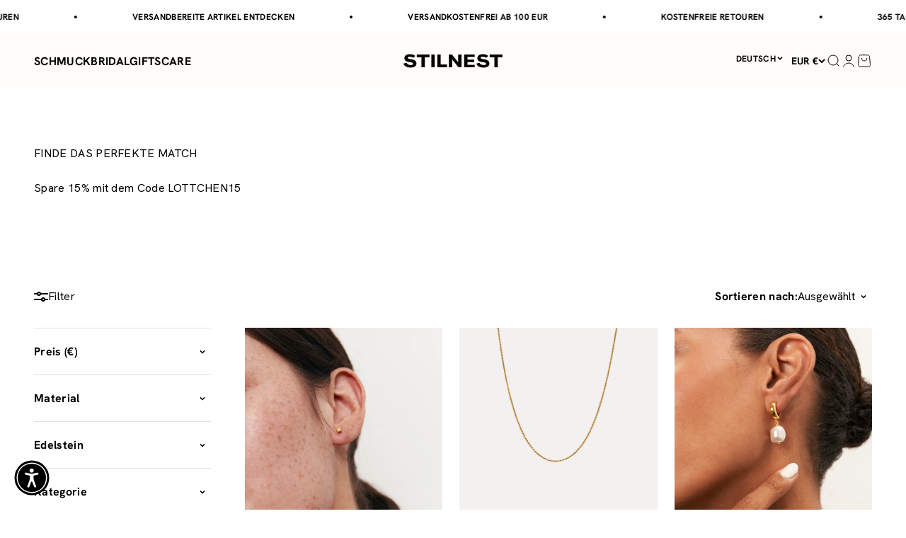

--- FILE ---
content_type: text/html; charset=utf-8
request_url: https://de.stilnest.com/collections/charlottes-favoriten-1
body_size: 114388
content:
<!doctype html>

<html class="no-js" lang="de" dir="ltr">
  <head>
	<script src="//de.stilnest.com/cdn/shop/files/pandectes-rules.js?v=10696036373585235830"></script>
	
	
	
	
	
	
	
	
	
<!-- adtribute.io -->
<script>
  (()=>{if(window._adbs&&window._adbs.scriptLoaded)return;var e,t;window._adbq=window._adbq||[],window._adbs=window._adbs||{organizationId:"cm10iy9w30000ftya3mdjg90u",subDomain:"jg",environment:"prod"},window._adbs.topLevelDomain=(e=window.location.host.split("."),t=e.slice(-2).join("."),["com.br","co.uk","org.uk","gov.uk","edu.au","ac.uk","net.au","com.au","gov.au","mil.br"].includes(t)?e.slice(-3).join("."):t);let o=`https://${window._adbs.subDomain}.${window._adbs.topLevelDomain}/${window._adbs.organizationId}/client.js`,r=`https://collector.api.adtribute.io/${window._adbs.organizationId}/client.js`,i="_adbq",a=(()=>{var e="__storage_test__";try{return localStorage.setItem(e,e),localStorage.removeItem(e),!0}catch(e){return!1}})(),n=(e,t)=>{try{document.cookie=`${e}=${t}; expires=${new Date((new Date).getTime()+63072e6).toUTCString()}; domain=.${window._adbs.topLevelDomain}; path=/; secure;`}catch(e){console.error(e)}},d=()=>{let e;return(e=(e=a?localStorage.getItem(i):e)||(e=>{try{var o=e+"=",r=document.cookie.split(";");for(let t=0;t<r.length;t++){let e=r[t];for(;" "===e.charAt(0);)e=e.substring(1);if(0===e.indexOf(o))return e.substring(o.length,e.length)}}catch(e){console.error(e)}})(i))?JSON.parse(e):[]},s=e=>{a?localStorage.setItem(i,JSON.stringify(e)):n(i,JSON.stringify(e))},c=()=>{var e=document.createElement("script"),t=(e.type="text/javascript",e.src=window._adbs.scriptSrc,e.async=!0,e.onerror=()=>{var e;window._adbs.scriptSrc===o?(window._adbs.scriptSrc=r,c()):(w++,e=1e3*Math.pow(2,w),setTimeout(()=>{window._adbs.scriptSrc=o,c()},e))},document.getElementsByTagName("script")[0]);t.parentNode.insertBefore(e,t)},w=(d().forEach(e=>window._adbq.push(e)),window._adbq.push(["track","web_event_pageview",{timestamp:(new Date).toISOString(),page_title:document.title,page_url:window.location.href,referrer_url:document.referrer}]),Object.defineProperty(window._adbq,"push",{enumerable:!0,configurable:!0,writable:!0,value(...r){for(let e=0,t=this.length,o=r.length;e<o;e++,t++)i=this[t]=r[e],a=void 0,(a=d()).push(i),s(a);var i,a}}),s(window._adbq),0);window._adbs.scriptSrc=o,c(),window._adbs.scriptLoaded=!0})();
</script>
<!-- adtribute.io -->
 
<meta charset="utf-8">
    <meta name="viewport" content="width=device-width, initial-scale=1.0, height=device-height, minimum-scale=1.0, maximum-scale=1.0">
    <meta name="theme-color" content="#fffcf9">
    <meta name="google-site-verification" content="77tB37LLVlLHUbbcVSGJfUk2NTsVVcRHo0WncPaz14k" />
    <meta name="p:domain_verify" content="15ee204c9f7e41ed1d23c1ee899aa7c2"/>

    <title>Spare 15% mit dem Code LOTTCHEN15</title><meta name="description" content="Hi! Hier findest du meine liebsten Schmuckstücke, die ich exklusiv für euch zusammengestellt habe. Und das Beste ist, mit meinem Code LOTCHEN15 kannst du sogar 15% auf meine Favoriten sparen. Viel Spaß beim Stöbern! - Charlotte (@chaarlottchen) "><link rel="canonical" href="https://de.stilnest.com/collections/charlottes-favoriten-1"><link rel="shortcut icon" href="//de.stilnest.com/cdn/shop/files/Favicon_STILNEST_1.svg?v=1733397842&width=96">
      <link rel="apple-touch-icon" href="//de.stilnest.com/cdn/shop/files/Favicon_STILNEST_1.svg?v=1733397842&width=180"><link rel="preconnect" href="https://cdn.shopify.com">
    <link rel="preconnect" href="https://fonts.shopifycdn.com" crossorigin>
    <link rel="dns-prefetch" href="https://productreviews.shopifycdn.com"><link rel="preload" href="//de.stilnest.com/cdn/fonts/jost/jost_n7.921dc18c13fa0b0c94c5e2517ffe06139c3615a3.woff2" as="font" type="font/woff2" crossorigin><link rel="preload" href="//de.stilnest.com/cdn/fonts/jost/jost_n4.d47a1b6347ce4a4c9f437608011273009d91f2b7.woff2" as="font" type="font/woff2" crossorigin><meta property="og:type" content="website">
  <meta property="og:title" content="Spare 15% mit dem Code LOTTCHEN15"><meta property="og:image" content="http://de.stilnest.com/cdn/shop/collections/274065016_487052926119320_1199351388697629750_n.jpg?v=1647524271&width=2048">
  <meta property="og:image:secure_url" content="https://de.stilnest.com/cdn/shop/collections/274065016_487052926119320_1199351388697629750_n.jpg?v=1647524271&width=2048">
  <meta property="og:image:width" content="1080">
  <meta property="og:image:height" content="1089"><meta property="og:description" content="Hi! Hier findest du meine liebsten Schmuckstücke, die ich exklusiv für euch zusammengestellt habe. Und das Beste ist, mit meinem Code LOTCHEN15 kannst du sogar 15% auf meine Favoriten sparen. Viel Spaß beim Stöbern! - Charlotte (@chaarlottchen) "><meta property="og:url" content="https://de.stilnest.com/collections/charlottes-favoriten-1">
<meta property="og:site_name" content="Stilnest"><meta name="twitter:card" content="summary"><meta name="twitter:title" content="Spare 15% mit dem Code LOTTCHEN15">
  <meta name="twitter:description" content="
Hi! Hier findest du meine liebsten Schmuckstücke, die ich exklusiv für euch zusammengestellt habe. Und das Beste ist, mit meinem Code LOTCHEN15 kannst du sogar 15% auf meine Favoriten sparen. Viel Spaß beim Stöbern!
- Charlotte (@chaarlottchen) "><meta name="twitter:image" content="https://de.stilnest.com/cdn/shop/collections/274065016_487052926119320_1199351388697629750_n.jpg?crop=center&height=1200&v=1647524271&width=1200">
  <meta name="twitter:image:alt" content="Spare 15% mit dem Code LOTTCHEN15">


  <script type="application/ld+json">
  {
    "@context": "https://schema.org",
    "@type": "BreadcrumbList",
  "itemListElement": [{
      "@type": "ListItem",
      "position": 1,
      "name": "Home",
      "item": "https://de.stilnest.com"
    },{
          "@type": "ListItem",
          "position": 2,
          "name": "Spare 15% mit dem Code LOTTCHEN15",
          "item": "https://de.stilnest.com/collections/charlottes-favoriten-1"
        }]
  }
  </script>

<style>/* Typography (heading) */
  @font-face {
  font-family: Jost;
  font-weight: 700;
  font-style: normal;
  font-display: fallback;
  src: url("//de.stilnest.com/cdn/fonts/jost/jost_n7.921dc18c13fa0b0c94c5e2517ffe06139c3615a3.woff2") format("woff2"),
       url("//de.stilnest.com/cdn/fonts/jost/jost_n7.cbfc16c98c1e195f46c536e775e4e959c5f2f22b.woff") format("woff");
}

@font-face {
  font-family: Jost;
  font-weight: 700;
  font-style: italic;
  font-display: fallback;
  src: url("//de.stilnest.com/cdn/fonts/jost/jost_i7.d8201b854e41e19d7ed9b1a31fe4fe71deea6d3f.woff2") format("woff2"),
       url("//de.stilnest.com/cdn/fonts/jost/jost_i7.eae515c34e26b6c853efddc3fc0c552e0de63757.woff") format("woff");
}

/* Typography (body) */
  @font-face {
  font-family: Jost;
  font-weight: 400;
  font-style: normal;
  font-display: fallback;
  src: url("//de.stilnest.com/cdn/fonts/jost/jost_n4.d47a1b6347ce4a4c9f437608011273009d91f2b7.woff2") format("woff2"),
       url("//de.stilnest.com/cdn/fonts/jost/jost_n4.791c46290e672b3f85c3d1c651ef2efa3819eadd.woff") format("woff");
}

@font-face {
  font-family: Jost;
  font-weight: 400;
  font-style: italic;
  font-display: fallback;
  src: url("//de.stilnest.com/cdn/fonts/jost/jost_i4.b690098389649750ada222b9763d55796c5283a5.woff2") format("woff2"),
       url("//de.stilnest.com/cdn/fonts/jost/jost_i4.fd766415a47e50b9e391ae7ec04e2ae25e7e28b0.woff") format("woff");
}

@font-face {
  font-family: Jost;
  font-weight: 700;
  font-style: normal;
  font-display: fallback;
  src: url("//de.stilnest.com/cdn/fonts/jost/jost_n7.921dc18c13fa0b0c94c5e2517ffe06139c3615a3.woff2") format("woff2"),
       url("//de.stilnest.com/cdn/fonts/jost/jost_n7.cbfc16c98c1e195f46c536e775e4e959c5f2f22b.woff") format("woff");
}

@font-face {
  font-family: Jost;
  font-weight: 700;
  font-style: italic;
  font-display: fallback;
  src: url("//de.stilnest.com/cdn/fonts/jost/jost_i7.d8201b854e41e19d7ed9b1a31fe4fe71deea6d3f.woff2") format("woff2"),
       url("//de.stilnest.com/cdn/fonts/jost/jost_i7.eae515c34e26b6c853efddc3fc0c552e0de63757.woff") format("woff");
}

:root {
    /**
     * ---------------------------------------------------------------------
     * SPACING VARIABLES
     *
     * We are using a spacing inspired from frameworks like Tailwind CSS.
     * ---------------------------------------------------------------------
     */
    --spacing-0-5: 0.125rem; /* 2px */
    --spacing-1: 0.25rem; /* 4px */
    --spacing-1-5: 0.375rem; /* 6px */
    --spacing-2: 0.5rem; /* 8px */
    --spacing-2-5: 0.625rem; /* 10px */
    --spacing-3: 0.75rem; /* 12px */
    --spacing-3-5: 0.875rem; /* 14px */
    --spacing-4: 1rem; /* 16px */
    --spacing-4-5: 1.125rem; /* 18px */
    --spacing-5: 1.25rem; /* 20px */
    --spacing-5-5: 1.375rem; /* 22px */
    --spacing-6: 1.5rem; /* 24px */
    --spacing-6-5: 1.625rem; /* 26px */
    --spacing-7: 1.75rem; /* 28px */
    --spacing-7-5: 1.875rem; /* 30px */
    --spacing-8: 2rem; /* 32px */
    --spacing-8-5: 2.125rem; /* 34px */
    --spacing-9: 2.25rem; /* 36px */
    --spacing-9-5: 2.375rem; /* 38px */
    --spacing-10: 2.5rem; /* 40px */
    --spacing-11: 2.75rem; /* 44px */
    --spacing-12: 3rem; /* 48px */
    --spacing-14: 3.5rem; /* 56px */
    --spacing-16: 4rem; /* 64px */
    --spacing-18: 4.5rem; /* 72px */
    --spacing-20: 5rem; /* 80px */
    --spacing-24: 6rem; /* 96px */
    --spacing-28: 7rem; /* 112px */
    --spacing-32: 8rem; /* 128px */
    --spacing-36: 9rem; /* 144px */
    --spacing-40: 10rem; /* 160px */
    --spacing-44: 11rem; /* 176px */
    --spacing-48: 12rem; /* 192px */
    --spacing-52: 13rem; /* 208px */
    --spacing-56: 14rem; /* 224px */
    --spacing-60: 15rem; /* 240px */
    --spacing-64: 16rem; /* 256px */
    --spacing-72: 18rem; /* 288px */
    --spacing-80: 20rem; /* 320px */
    --spacing-96: 24rem; /* 384px */

    /* Container */
    --container-max-width: 1600px;
    --container-narrow-max-width: 1350px;
    --container-gutter: var(--spacing-5);
    --section-outer-spacing-block: var(--spacing-12);
    --section-inner-max-spacing-block: var(--spacing-10);
    --section-inner-spacing-inline: var(--container-gutter);
    --section-stack-spacing-block: var(--spacing-8);

    /* Grid gutter */
    --grid-gutter: var(--spacing-5);

    /* Product list settings */
    --product-list-row-gap: var(--spacing-8);
    --product-list-column-gap: var(--grid-gutter);

    /* Form settings */
    --input-gap: var(--spacing-2);
    --input-height: 2.625rem;
    --input-padding-inline: var(--spacing-4);

    /* Other sizes */
    --sticky-area-height: calc(var(--sticky-announcement-bar-enabled, 0) * var(--announcement-bar-height, 0px) + var(--sticky-header-enabled, 0) * var(--header-height, 0px));

    /* RTL support */
    --transform-logical-flip: 1;
    --transform-origin-start: left;
    --transform-origin-end: right;

    /**
     * ---------------------------------------------------------------------
     * TYPOGRAPHY
     * ---------------------------------------------------------------------
     */

    /* Font properties */
    
      
        --heading-font-family: "Hanken Grotesk",sans-serif;
        --heading-font-weight: 700;
        --heading-font-style: normal;
      
    
    --heading-text-transform: uppercase;
    --heading-letter-spacing: 0.02em;
    
      --text-font-family: "Hanken Grotesk", sans-serif;
      --text-font-weight: 400;
      --text-font-style: normal;
    

    --text-letter-spacing: 0.02em;

    /* Font sizes */
    --text-h0: 2.5rem;
    --text-h1: 1.75rem;
    --text-h2: 1.5rem;
    --text-h3: 1.375rem;
    --text-h4: 1.125rem;
    --text-h5: 1.125rem;
    --text-h6: 1rem;
    --text-xs: 0.8125rem;
    --text-sm: 0.875rem;
    --text-base: 1.0rem;
    --text-lg: 1.25rem;

    /**
     * ---------------------------------------------------------------------
     * COLORS
     * ---------------------------------------------------------------------
     */

    /* Color settings */--accent: 0 0 0;
    --text-primary: 0 0 0;
    --background-primary: 255 255 255;
    --dialog-background: 255 255 255;
    --border-color: var(--text-color, var(--text-primary)) / 0.12;

    /* Button colors */
    --button-background-primary: 0 0 0;
    --button-text-primary: 255 255 255;
    --button-background-secondary: 0 0 0;
    --button-text-secondary: 255 255 255;

    /* Status colors */
    --success-background: 238 241 235;
    --success-text: 112 138 92;
    --warning-background: 252 240 227;
    --warning-text: 227 126 22;
    --error-background: 245 229 229;
    --error-text: 170 40 38;

    /* Product colors */
    --on-sale-text: 227 79 79;
    --on-sale-badge-background: 227 79 79;
    --on-sale-badge-text: 255 255 255;
    --sold-out-badge-background: 190 189 185;
    --sold-out-badge-text: 0 0 0;
    --primary-badge-background: 144 10 10;
    --primary-badge-text: 255 255 255;
    --star-color: 0 0 0;
    --product-card-background: 255 255 255;
    --product-card-text: 0 0 0;

    /* Header colors */
    --header-background: 255 252 249;
    --header-text: 0 0 0;

    /* Footer colors */
    --footer-background: 242 241 239;
    --footer-text: 0 0 0;

    /* Rounded variables (used for border radius) */
    --rounded-xs: 0.0rem;
    --rounded-sm: 0.0rem;
    --rounded: 0.0rem;
    --rounded-lg: 0.0rem;
    --rounded-full: 9999px;

    --rounded-button: 0.0rem;
    --rounded-input: 0.0rem;

    /* Box shadow */
    --shadow-sm: 0 2px 8px rgb(var(--text-primary) / 0.0);
    --shadow: 0 5px 15px rgb(var(--text-primary) / 0.0);
    --shadow-md: 0 5px 30px rgb(var(--text-primary) / 0.0);
    --shadow-block: 0px 0px 50px rgb(var(--text-primary) / 0.0);

    /**
     * ---------------------------------------------------------------------
     * OTHER
     * ---------------------------------------------------------------------
     */

    --cursor-close-svg-url: url(//de.stilnest.com/cdn/shop/t/694/assets/cursor-close.svg?v=147174565022153725511754025497);
    --cursor-zoom-in-svg-url: url(//de.stilnest.com/cdn/shop/t/694/assets/cursor-zoom-in.svg?v=154953035094101115921754025499);
    --cursor-zoom-out-svg-url: url(//de.stilnest.com/cdn/shop/t/694/assets/cursor-zoom-out.svg?v=16155520337305705181754025540);
    --checkmark-svg-url: url(//de.stilnest.com/cdn/shop/t/694/assets/checkmark.svg?v=77552481021870063511754025502);
  }

  [dir="rtl"]:root {
    /* RTL support */
    --transform-logical-flip: -1;
    --transform-origin-start: right;
    --transform-origin-end: left;
  }

  @media screen and (min-width: 700px) {
    :root {
      /* Typography (font size) */
      --text-h0: 3.25rem;
      --text-h1: 2.25rem;
      --text-h2: 1.75rem;
      --text-h3: 1.625rem;
      --text-h4: 1.25rem;
      --text-h5: 1.25rem;
      --text-h6: 1.125rem;

      --text-xs: 0.75rem;
      --text-sm: 0.875rem;
      --text-base: 1.0rem;
      --text-lg: 1.25rem;

      /* Spacing */
      --container-gutter: 2rem;
      --section-outer-spacing-block: var(--spacing-16);
      --section-inner-max-spacing-block: var(--spacing-12);
      --section-inner-spacing-inline: var(--spacing-10);
      --section-stack-spacing-block: var(--spacing-12);

      /* Grid gutter */
      --grid-gutter: var(--spacing-6);

      /* Product list settings */
      --product-list-row-gap: var(--spacing-12);

      /* Form settings */
      --input-gap: 1rem;
      --input-height: 3.125rem;
      --input-padding-inline: var(--spacing-5);
    }
  }

  @media screen and (min-width: 1000px) {
    :root {
      /* Spacing settings */
      --container-gutter: var(--spacing-12);
      --section-outer-spacing-block: var(--spacing-18);
      --section-inner-max-spacing-block: var(--spacing-16);
      --section-inner-spacing-inline: var(--spacing-12);
      --section-stack-spacing-block: var(--spacing-12);
    }
  }

  @media screen and (min-width: 1150px) {
    :root {
      /* Spacing settings */
      --container-gutter: var(--spacing-12);
      --section-outer-spacing-block: var(--spacing-20);
      --section-inner-max-spacing-block: var(--spacing-16);
      --section-inner-spacing-inline: var(--spacing-12);
      --section-stack-spacing-block: var(--spacing-12);
    }
  }

  @media screen and (min-width: 1400px) {
    :root {
      /* Typography (font size) */
      --text-h0: 4rem;
      --text-h1: 3rem;
      --text-h2: 2.5rem;
      --text-h3: 1.75rem;
      --text-h4: 1.5rem;
      --text-h5: 1.25rem;
      --text-h6: 1.25rem;

      --section-outer-spacing-block: var(--spacing-24);
      --section-inner-max-spacing-block: var(--spacing-18);
      --section-inner-spacing-inline: var(--spacing-14);
    }
  }

  @media screen and (min-width: 1600px) {
    :root {
      --section-outer-spacing-block: var(--spacing-24);
      --section-inner-max-spacing-block: var(--spacing-20);
      --section-inner-spacing-inline: var(--spacing-16);
    }
  }

  /**
   * ---------------------------------------------------------------------
   * LIQUID DEPENDANT CSS
   *
   * Our main CSS is Liquid free, but some very specific features depend on
   * theme settings, so we have them here
   * ---------------------------------------------------------------------
   */</style><script>
  document.documentElement.classList.replace('no-js', 'js');

  // This allows to expose several variables to the global scope, to be used in scripts
  window.themeVariables = {
    settings: {
      showPageTransition: false,
      headingApparition: "none",
      pageType: "collection",
      moneyFormat: "€{{amount_with_comma_separator}}",
      moneyWithCurrencyFormat: "€{{amount_with_comma_separator}} EUR",
      currencyCodeEnabled: false,
      cartType: "drawer",
      showDiscount: true,
      discountMode: "saving",
      enableDateLimiter: null,
      startDate: "1675119600",
      endDate: "1701298800",
      endDateCookie: "Thu, 30 Nov 2023"
    },

    discountCode: [
      
        {
          collectionHandle: "slowember",
          discountValue: "15",
          discountPrefix: null,
          dataLimition: true,
          startDate: "1733007600",
          endDate: "1733094000"
        },
        {
          collectionHandle: "slowember",
          discountValue: "20",
          discountPrefix: "key",
          dataLimition: true,
          startDate: "1727733600",
          endDate: "1735599600"
        },
        {
          collectionHandle: "slowember",
          discountValue: "15",
          discountPrefix: null,
          dataLimition: true,
          startDate: "1732921200",
          endDate: "1733094000"
        },
        {
          collectionHandle: null,
          discountValue: "10",
          discountPrefix: "pre",
          dataLimition: false,
          startDate: null,
          endDate: "1703977200"
        },
        {
          collectionHandle: null,
          discountValue: "20",
          discountPrefix: null,
          dataLimition: true,
          startDate: "1700348400",
          endDate: "1701039600"
        },
        {
          collectionHandle: "slowember",
          discountValue: "20",
          discountPrefix: "slow",
          dataLimition: true,
          startDate: "1727733600",
          endDate: "1767135600"
        },
        {
          collectionHandle: "slowember",
          discountValue: "15",
          discountPrefix: "slwr",
          dataLimition: true,
          startDate: "1730415600",
          endDate: "1733180400"
        },
        {
          collectionHandle: "14k-massivgold",
          discountValue: "20",
          discountPrefix: "time",
          dataLimition: true,
          startDate: "1760220000",
          endDate: "1767135600"
        },
        {
          collectionHandle: "stilnest-designs",
          discountValue: "15",
          discountPrefix: "womensday",
          dataLimition: true,
          startDate: "1741302000",
          endDate: "1741561200"
        },
        {
          collectionHandle: null,
          discountValue: "10",
          discountPrefix: "xmas",
          dataLimition: true,
          startDate: "1700348400",
          endDate: "1701039600"
        }
    ],

    strings: {
      accessibilityClose: "Schließen",
      accessibilityNext: "Vor",
      accessibilityPrevious: "Zurück",
      addToCartButton: "IN DEN WARENKORB",
      soldOutButton: "Ausverkauft",
      preOrderButton: "Vorbestellen",
      unavailableButton: "NICHT VERFÜGBAR",
      closeGallery: "Galerie schließen",
      zoomGallery: "Bild vergrößern",
      errorGallery: "Bild kann nicht geladen werden",
      soldOutBadge: "Ausverkauft",
      discountBadge: "Spare @@",
      sku: "SKU:",
      searchNoResults: "Keine Treffer",
      addOrderNote: "",
      editOrderNote: "Bestellhinweis bearbeiten",
      shippingEstimatorNoResults: "Tut uns leid, aber wir verschicken leider nicht an deine Adresse.",
      shippingEstimatorOneResult: "Für deine Adresse gibt es einen Versandtarif:",
      shippingEstimatorMultipleResults: "Für deine Adresse gibt es mehrere Versandtarife:",
      shippingEstimatorError: "Beim Berechnen der Versandkosten ist ein Fehler aufgetreten:"
    },

    breakpoints: {
      'sm': 'screen and (min-width: 700px)',
      'md': 'screen and (min-width: 1000px)',
      'lg': 'screen and (min-width: 1150px)',
      'xl': 'screen and (min-width: 1400px)',

      'sm-max': 'screen and (max-width: 699px)',
      'md-max': 'screen and (max-width: 999px)',
      'lg-max': 'screen and (max-width: 1149px)',
      'xl-max': 'screen and (max-width: 1399px)'
    }
  };// For detecting native share
  document.documentElement.classList.add(`native-share--${navigator.share ? 'enabled' : 'disabled'}`);</script><script type="module" src="//de.stilnest.com/cdn/shop/t/694/assets/vendor.min.js?v=20880576495916334881754025502"></script>
    <script type="module" src="//de.stilnest.com/cdn/shop/t/694/assets/theme.js?v=151893571993717814411766402524"></script>
    <script type="module" src="//de.stilnest.com/cdn/shop/t/694/assets/sections.js?v=111549912088564836991766402524"></script>

    
    <script>window.performance && window.performance.mark && window.performance.mark('shopify.content_for_header.start');</script><meta id="shopify-digital-wallet" name="shopify-digital-wallet" content="/1643806833/digital_wallets/dialog">
<meta name="shopify-checkout-api-token" content="b6501d16a3109db956cb43362d05b192">
<meta id="in-context-paypal-metadata" data-shop-id="1643806833" data-venmo-supported="false" data-environment="production" data-locale="de_DE" data-paypal-v4="true" data-currency="EUR">
<link rel="alternate" type="application/atom+xml" title="Feed" href="/collections/charlottes-favoriten-1.atom" />
<link rel="alternate" hreflang="x-default" href="https://de.stilnest.com/collections/charlottes-favoriten-1">
<link rel="alternate" hreflang="de" href="https://de.stilnest.com/collections/charlottes-favoriten-1">
<link rel="alternate" hreflang="en-SG" href="https://en.stilnest.com/collections/charlottes-favoriten-1">
<link rel="alternate" hreflang="en-AI" href="https://en.stilnest.com/collections/charlottes-favoriten-1">
<link rel="alternate" hreflang="en-AG" href="https://en.stilnest.com/collections/charlottes-favoriten-1">
<link rel="alternate" hreflang="en-AW" href="https://en.stilnest.com/collections/charlottes-favoriten-1">
<link rel="alternate" hreflang="en-BS" href="https://en.stilnest.com/collections/charlottes-favoriten-1">
<link rel="alternate" hreflang="en-BB" href="https://en.stilnest.com/collections/charlottes-favoriten-1">
<link rel="alternate" hreflang="en-BZ" href="https://en.stilnest.com/collections/charlottes-favoriten-1">
<link rel="alternate" hreflang="en-BM" href="https://en.stilnest.com/collections/charlottes-favoriten-1">
<link rel="alternate" hreflang="en-VG" href="https://en.stilnest.com/collections/charlottes-favoriten-1">
<link rel="alternate" hreflang="en-KY" href="https://en.stilnest.com/collections/charlottes-favoriten-1">
<link rel="alternate" hreflang="en-CR" href="https://en.stilnest.com/collections/charlottes-favoriten-1">
<link rel="alternate" hreflang="en-CW" href="https://en.stilnest.com/collections/charlottes-favoriten-1">
<link rel="alternate" hreflang="en-DM" href="https://en.stilnest.com/collections/charlottes-favoriten-1">
<link rel="alternate" hreflang="en-DO" href="https://en.stilnest.com/collections/charlottes-favoriten-1">
<link rel="alternate" hreflang="en-SV" href="https://en.stilnest.com/collections/charlottes-favoriten-1">
<link rel="alternate" hreflang="en-GD" href="https://en.stilnest.com/collections/charlottes-favoriten-1">
<link rel="alternate" hreflang="en-GT" href="https://en.stilnest.com/collections/charlottes-favoriten-1">
<link rel="alternate" hreflang="en-HT" href="https://en.stilnest.com/collections/charlottes-favoriten-1">
<link rel="alternate" hreflang="en-HN" href="https://en.stilnest.com/collections/charlottes-favoriten-1">
<link rel="alternate" hreflang="en-JM" href="https://en.stilnest.com/collections/charlottes-favoriten-1">
<link rel="alternate" hreflang="en-MQ" href="https://en.stilnest.com/collections/charlottes-favoriten-1">
<link rel="alternate" hreflang="en-MS" href="https://en.stilnest.com/collections/charlottes-favoriten-1">
<link rel="alternate" hreflang="en-NI" href="https://en.stilnest.com/collections/charlottes-favoriten-1">
<link rel="alternate" hreflang="en-PA" href="https://en.stilnest.com/collections/charlottes-favoriten-1">
<link rel="alternate" hreflang="en-SX" href="https://en.stilnest.com/collections/charlottes-favoriten-1">
<link rel="alternate" hreflang="en-BL" href="https://en.stilnest.com/collections/charlottes-favoriten-1">
<link rel="alternate" hreflang="en-KN" href="https://en.stilnest.com/collections/charlottes-favoriten-1">
<link rel="alternate" hreflang="en-LC" href="https://en.stilnest.com/collections/charlottes-favoriten-1">
<link rel="alternate" hreflang="en-MF" href="https://en.stilnest.com/collections/charlottes-favoriten-1">
<link rel="alternate" hreflang="en-PM" href="https://en.stilnest.com/collections/charlottes-favoriten-1">
<link rel="alternate" hreflang="en-VC" href="https://en.stilnest.com/collections/charlottes-favoriten-1">
<link rel="alternate" hreflang="en-TT" href="https://en.stilnest.com/collections/charlottes-favoriten-1">
<link rel="alternate" hreflang="en-TC" href="https://en.stilnest.com/collections/charlottes-favoriten-1">
<link rel="alternate" hreflang="en-UM" href="https://en.stilnest.com/collections/charlottes-favoriten-1">
<link rel="alternate" hreflang="en-AX" href="https://en.stilnest.com/collections/charlottes-favoriten-1">
<link rel="alternate" hreflang="en-AL" href="https://en.stilnest.com/collections/charlottes-favoriten-1">
<link rel="alternate" hreflang="en-AD" href="https://en.stilnest.com/collections/charlottes-favoriten-1">
<link rel="alternate" hreflang="en-AM" href="https://en.stilnest.com/collections/charlottes-favoriten-1">
<link rel="alternate" hreflang="en-BY" href="https://en.stilnest.com/collections/charlottes-favoriten-1">
<link rel="alternate" hreflang="en-BE" href="https://en.stilnest.com/collections/charlottes-favoriten-1">
<link rel="alternate" hreflang="en-BA" href="https://en.stilnest.com/collections/charlottes-favoriten-1">
<link rel="alternate" hreflang="en-BG" href="https://en.stilnest.com/collections/charlottes-favoriten-1">
<link rel="alternate" hreflang="en-HR" href="https://en.stilnest.com/collections/charlottes-favoriten-1">
<link rel="alternate" hreflang="en-CY" href="https://en.stilnest.com/collections/charlottes-favoriten-1">
<link rel="alternate" hreflang="en-CZ" href="https://en.stilnest.com/collections/charlottes-favoriten-1">
<link rel="alternate" hreflang="en-DK" href="https://en.stilnest.com/collections/charlottes-favoriten-1">
<link rel="alternate" hreflang="en-EE" href="https://en.stilnest.com/collections/charlottes-favoriten-1">
<link rel="alternate" hreflang="en-FO" href="https://en.stilnest.com/collections/charlottes-favoriten-1">
<link rel="alternate" hreflang="en-FI" href="https://en.stilnest.com/collections/charlottes-favoriten-1">
<link rel="alternate" hreflang="en-FR" href="https://en.stilnest.com/collections/charlottes-favoriten-1">
<link rel="alternate" hreflang="en-GE" href="https://en.stilnest.com/collections/charlottes-favoriten-1">
<link rel="alternate" hreflang="en-GI" href="https://en.stilnest.com/collections/charlottes-favoriten-1">
<link rel="alternate" hreflang="en-GR" href="https://en.stilnest.com/collections/charlottes-favoriten-1">
<link rel="alternate" hreflang="en-GL" href="https://en.stilnest.com/collections/charlottes-favoriten-1">
<link rel="alternate" hreflang="en-GP" href="https://en.stilnest.com/collections/charlottes-favoriten-1">
<link rel="alternate" hreflang="en-GG" href="https://en.stilnest.com/collections/charlottes-favoriten-1">
<link rel="alternate" hreflang="en-HU" href="https://en.stilnest.com/collections/charlottes-favoriten-1">
<link rel="alternate" hreflang="en-IS" href="https://en.stilnest.com/collections/charlottes-favoriten-1">
<link rel="alternate" hreflang="en-IE" href="https://en.stilnest.com/collections/charlottes-favoriten-1">
<link rel="alternate" hreflang="en-IM" href="https://en.stilnest.com/collections/charlottes-favoriten-1">
<link rel="alternate" hreflang="en-IT" href="https://en.stilnest.com/collections/charlottes-favoriten-1">
<link rel="alternate" hreflang="en-JE" href="https://en.stilnest.com/collections/charlottes-favoriten-1">
<link rel="alternate" hreflang="en-XK" href="https://en.stilnest.com/collections/charlottes-favoriten-1">
<link rel="alternate" hreflang="en-LV" href="https://en.stilnest.com/collections/charlottes-favoriten-1">
<link rel="alternate" hreflang="en-LI" href="https://en.stilnest.com/collections/charlottes-favoriten-1">
<link rel="alternate" hreflang="en-LT" href="https://en.stilnest.com/collections/charlottes-favoriten-1">
<link rel="alternate" hreflang="en-LU" href="https://en.stilnest.com/collections/charlottes-favoriten-1">
<link rel="alternate" hreflang="en-MK" href="https://en.stilnest.com/collections/charlottes-favoriten-1">
<link rel="alternate" hreflang="en-MT" href="https://en.stilnest.com/collections/charlottes-favoriten-1">
<link rel="alternate" hreflang="en-YT" href="https://en.stilnest.com/collections/charlottes-favoriten-1">
<link rel="alternate" hreflang="en-MD" href="https://en.stilnest.com/collections/charlottes-favoriten-1">
<link rel="alternate" hreflang="en-MC" href="https://en.stilnest.com/collections/charlottes-favoriten-1">
<link rel="alternate" hreflang="en-ME" href="https://en.stilnest.com/collections/charlottes-favoriten-1">
<link rel="alternate" hreflang="en-NL" href="https://en.stilnest.com/collections/charlottes-favoriten-1">
<link rel="alternate" hreflang="en-NO" href="https://en.stilnest.com/collections/charlottes-favoriten-1">
<link rel="alternate" hreflang="en-PL" href="https://en.stilnest.com/collections/charlottes-favoriten-1">
<link rel="alternate" hreflang="en-PT" href="https://en.stilnest.com/collections/charlottes-favoriten-1">
<link rel="alternate" hreflang="en-RE" href="https://en.stilnest.com/collections/charlottes-favoriten-1">
<link rel="alternate" hreflang="en-RO" href="https://en.stilnest.com/collections/charlottes-favoriten-1">
<link rel="alternate" hreflang="en-SM" href="https://en.stilnest.com/collections/charlottes-favoriten-1">
<link rel="alternate" hreflang="en-RS" href="https://en.stilnest.com/collections/charlottes-favoriten-1">
<link rel="alternate" hreflang="en-SK" href="https://en.stilnest.com/collections/charlottes-favoriten-1">
<link rel="alternate" hreflang="en-SI" href="https://en.stilnest.com/collections/charlottes-favoriten-1">
<link rel="alternate" hreflang="en-ES" href="https://en.stilnest.com/collections/charlottes-favoriten-1">
<link rel="alternate" hreflang="en-SJ" href="https://en.stilnest.com/collections/charlottes-favoriten-1">
<link rel="alternate" hreflang="en-SE" href="https://en.stilnest.com/collections/charlottes-favoriten-1">
<link rel="alternate" hreflang="en-TR" href="https://en.stilnest.com/collections/charlottes-favoriten-1">
<link rel="alternate" hreflang="en-UA" href="https://en.stilnest.com/collections/charlottes-favoriten-1">
<link rel="alternate" hreflang="en-VA" href="https://en.stilnest.com/collections/charlottes-favoriten-1">
<link rel="alternate" hreflang="en-MX" href="https://en.stilnest.com/collections/charlottes-favoriten-1">
<link rel="alternate" hreflang="en-AU" href="https://en.stilnest.com/collections/charlottes-favoriten-1">
<link rel="alternate" hreflang="en-CK" href="https://en.stilnest.com/collections/charlottes-favoriten-1">
<link rel="alternate" hreflang="en-FJ" href="https://en.stilnest.com/collections/charlottes-favoriten-1">
<link rel="alternate" hreflang="en-PF" href="https://en.stilnest.com/collections/charlottes-favoriten-1">
<link rel="alternate" hreflang="en-KI" href="https://en.stilnest.com/collections/charlottes-favoriten-1">
<link rel="alternate" hreflang="en-NR" href="https://en.stilnest.com/collections/charlottes-favoriten-1">
<link rel="alternate" hreflang="en-NC" href="https://en.stilnest.com/collections/charlottes-favoriten-1">
<link rel="alternate" hreflang="en-NZ" href="https://en.stilnest.com/collections/charlottes-favoriten-1">
<link rel="alternate" hreflang="en-NU" href="https://en.stilnest.com/collections/charlottes-favoriten-1">
<link rel="alternate" hreflang="en-NF" href="https://en.stilnest.com/collections/charlottes-favoriten-1">
<link rel="alternate" hreflang="en-PG" href="https://en.stilnest.com/collections/charlottes-favoriten-1">
<link rel="alternate" hreflang="en-PN" href="https://en.stilnest.com/collections/charlottes-favoriten-1">
<link rel="alternate" hreflang="en-WS" href="https://en.stilnest.com/collections/charlottes-favoriten-1">
<link rel="alternate" hreflang="en-SB" href="https://en.stilnest.com/collections/charlottes-favoriten-1">
<link rel="alternate" hreflang="en-TL" href="https://en.stilnest.com/collections/charlottes-favoriten-1">
<link rel="alternate" hreflang="en-TK" href="https://en.stilnest.com/collections/charlottes-favoriten-1">
<link rel="alternate" hreflang="en-TO" href="https://en.stilnest.com/collections/charlottes-favoriten-1">
<link rel="alternate" hreflang="en-TV" href="https://en.stilnest.com/collections/charlottes-favoriten-1">
<link rel="alternate" hreflang="en-VU" href="https://en.stilnest.com/collections/charlottes-favoriten-1">
<link rel="alternate" hreflang="en-WF" href="https://en.stilnest.com/collections/charlottes-favoriten-1">
<link rel="alternate" hreflang="en-TF" href="https://en.stilnest.com/collections/charlottes-favoriten-1">
<link rel="alternate" hreflang="en-GS" href="https://en.stilnest.com/collections/charlottes-favoriten-1">
<link rel="alternate" hreflang="en-AR" href="https://en.stilnest.com/collections/charlottes-favoriten-1">
<link rel="alternate" hreflang="en-BO" href="https://en.stilnest.com/collections/charlottes-favoriten-1">
<link rel="alternate" hreflang="en-BR" href="https://en.stilnest.com/collections/charlottes-favoriten-1">
<link rel="alternate" hreflang="en-BQ" href="https://en.stilnest.com/collections/charlottes-favoriten-1">
<link rel="alternate" hreflang="en-CO" href="https://en.stilnest.com/collections/charlottes-favoriten-1">
<link rel="alternate" hreflang="en-EC" href="https://en.stilnest.com/collections/charlottes-favoriten-1">
<link rel="alternate" hreflang="en-FK" href="https://en.stilnest.com/collections/charlottes-favoriten-1">
<link rel="alternate" hreflang="en-GF" href="https://en.stilnest.com/collections/charlottes-favoriten-1">
<link rel="alternate" hreflang="en-GY" href="https://en.stilnest.com/collections/charlottes-favoriten-1">
<link rel="alternate" hreflang="en-PY" href="https://en.stilnest.com/collections/charlottes-favoriten-1">
<link rel="alternate" hreflang="en-PE" href="https://en.stilnest.com/collections/charlottes-favoriten-1">
<link rel="alternate" hreflang="en-SR" href="https://en.stilnest.com/collections/charlottes-favoriten-1">
<link rel="alternate" hreflang="en-UY" href="https://en.stilnest.com/collections/charlottes-favoriten-1">
<link rel="alternate" hreflang="en-VE" href="https://en.stilnest.com/collections/charlottes-favoriten-1">
<link rel="alternate" hreflang="en-GB" href="https://en.stilnest.com/collections/charlottes-favoriten-1">
<link rel="alternate" hreflang="en-IL" href="https://en.stilnest.com/collections/charlottes-favoriten-1">
<link rel="alternate" hreflang="en-KR" href="https://en.stilnest.com/collections/charlottes-favoriten-1">
<link rel="alternate" hreflang="en-JP" href="https://en.stilnest.com/collections/charlottes-favoriten-1">
<link rel="alternate" type="application/json+oembed" href="https://de.stilnest.com/collections/charlottes-favoriten-1.oembed">
<script async="async" src="/checkouts/internal/preloads.js?locale=de-DE"></script>
<link rel="preconnect" href="https://shop.app" crossorigin="anonymous">
<script async="async" src="https://shop.app/checkouts/internal/preloads.js?locale=de-DE&shop_id=1643806833" crossorigin="anonymous"></script>
<script id="apple-pay-shop-capabilities" type="application/json">{"shopId":1643806833,"countryCode":"DE","currencyCode":"EUR","merchantCapabilities":["supports3DS"],"merchantId":"gid:\/\/shopify\/Shop\/1643806833","merchantName":"Stilnest","requiredBillingContactFields":["postalAddress","email"],"requiredShippingContactFields":["postalAddress","email"],"shippingType":"shipping","supportedNetworks":["visa","maestro","masterCard","amex"],"total":{"type":"pending","label":"Stilnest","amount":"1.00"},"shopifyPaymentsEnabled":true,"supportsSubscriptions":true}</script>
<script id="shopify-features" type="application/json">{"accessToken":"b6501d16a3109db956cb43362d05b192","betas":["rich-media-storefront-analytics"],"domain":"de.stilnest.com","predictiveSearch":true,"shopId":1643806833,"locale":"de"}</script>
<script>var Shopify = Shopify || {};
Shopify.shop = "stilnest-de.myshopify.com";
Shopify.locale = "de";
Shopify.currency = {"active":"EUR","rate":"1.0"};
Shopify.country = "DE";
Shopify.theme = {"name":"shopify-theme-stilnest\/master","id":183029039370,"schema_name":"Impact","schema_version":"4.3.4","theme_store_id":null,"role":"main"};
Shopify.theme.handle = "null";
Shopify.theme.style = {"id":null,"handle":null};
Shopify.cdnHost = "de.stilnest.com/cdn";
Shopify.routes = Shopify.routes || {};
Shopify.routes.root = "/";</script>
<script type="module">!function(o){(o.Shopify=o.Shopify||{}).modules=!0}(window);</script>
<script>!function(o){function n(){var o=[];function n(){o.push(Array.prototype.slice.apply(arguments))}return n.q=o,n}var t=o.Shopify=o.Shopify||{};t.loadFeatures=n(),t.autoloadFeatures=n()}(window);</script>
<script>
  window.ShopifyPay = window.ShopifyPay || {};
  window.ShopifyPay.apiHost = "shop.app\/pay";
  window.ShopifyPay.redirectState = null;
</script>
<script id="shop-js-analytics" type="application/json">{"pageType":"collection"}</script>
<script defer="defer" async type="module" src="//de.stilnest.com/cdn/shopifycloud/shop-js/modules/v2/client.init-shop-cart-sync_BH0MO3MH.de.esm.js"></script>
<script defer="defer" async type="module" src="//de.stilnest.com/cdn/shopifycloud/shop-js/modules/v2/chunk.common_BErAfWaM.esm.js"></script>
<script defer="defer" async type="module" src="//de.stilnest.com/cdn/shopifycloud/shop-js/modules/v2/chunk.modal_DqzNaksh.esm.js"></script>
<script type="module">
  await import("//de.stilnest.com/cdn/shopifycloud/shop-js/modules/v2/client.init-shop-cart-sync_BH0MO3MH.de.esm.js");
await import("//de.stilnest.com/cdn/shopifycloud/shop-js/modules/v2/chunk.common_BErAfWaM.esm.js");
await import("//de.stilnest.com/cdn/shopifycloud/shop-js/modules/v2/chunk.modal_DqzNaksh.esm.js");

  window.Shopify.SignInWithShop?.initShopCartSync?.({"fedCMEnabled":true,"windoidEnabled":true});

</script>
<script>
  window.Shopify = window.Shopify || {};
  if (!window.Shopify.featureAssets) window.Shopify.featureAssets = {};
  window.Shopify.featureAssets['shop-js'] = {"shop-cart-sync":["modules/v2/client.shop-cart-sync__0cGp0nR.de.esm.js","modules/v2/chunk.common_BErAfWaM.esm.js","modules/v2/chunk.modal_DqzNaksh.esm.js"],"init-fed-cm":["modules/v2/client.init-fed-cm_CM6VDTst.de.esm.js","modules/v2/chunk.common_BErAfWaM.esm.js","modules/v2/chunk.modal_DqzNaksh.esm.js"],"init-shop-email-lookup-coordinator":["modules/v2/client.init-shop-email-lookup-coordinator_CBMbWck_.de.esm.js","modules/v2/chunk.common_BErAfWaM.esm.js","modules/v2/chunk.modal_DqzNaksh.esm.js"],"init-windoid":["modules/v2/client.init-windoid_BLu1c52k.de.esm.js","modules/v2/chunk.common_BErAfWaM.esm.js","modules/v2/chunk.modal_DqzNaksh.esm.js"],"shop-button":["modules/v2/client.shop-button_CA8sgLdC.de.esm.js","modules/v2/chunk.common_BErAfWaM.esm.js","modules/v2/chunk.modal_DqzNaksh.esm.js"],"shop-cash-offers":["modules/v2/client.shop-cash-offers_CtGlpQVP.de.esm.js","modules/v2/chunk.common_BErAfWaM.esm.js","modules/v2/chunk.modal_DqzNaksh.esm.js"],"shop-toast-manager":["modules/v2/client.shop-toast-manager_uf2EYvu_.de.esm.js","modules/v2/chunk.common_BErAfWaM.esm.js","modules/v2/chunk.modal_DqzNaksh.esm.js"],"init-shop-cart-sync":["modules/v2/client.init-shop-cart-sync_BH0MO3MH.de.esm.js","modules/v2/chunk.common_BErAfWaM.esm.js","modules/v2/chunk.modal_DqzNaksh.esm.js"],"init-customer-accounts-sign-up":["modules/v2/client.init-customer-accounts-sign-up_GYoAbbBa.de.esm.js","modules/v2/client.shop-login-button_BwiwRr-G.de.esm.js","modules/v2/chunk.common_BErAfWaM.esm.js","modules/v2/chunk.modal_DqzNaksh.esm.js"],"pay-button":["modules/v2/client.pay-button_Fn8OU5F0.de.esm.js","modules/v2/chunk.common_BErAfWaM.esm.js","modules/v2/chunk.modal_DqzNaksh.esm.js"],"init-customer-accounts":["modules/v2/client.init-customer-accounts_hH0NE_bx.de.esm.js","modules/v2/client.shop-login-button_BwiwRr-G.de.esm.js","modules/v2/chunk.common_BErAfWaM.esm.js","modules/v2/chunk.modal_DqzNaksh.esm.js"],"avatar":["modules/v2/client.avatar_BTnouDA3.de.esm.js"],"init-shop-for-new-customer-accounts":["modules/v2/client.init-shop-for-new-customer-accounts_iGaU0q4U.de.esm.js","modules/v2/client.shop-login-button_BwiwRr-G.de.esm.js","modules/v2/chunk.common_BErAfWaM.esm.js","modules/v2/chunk.modal_DqzNaksh.esm.js"],"shop-follow-button":["modules/v2/client.shop-follow-button_DfZt4rU7.de.esm.js","modules/v2/chunk.common_BErAfWaM.esm.js","modules/v2/chunk.modal_DqzNaksh.esm.js"],"checkout-modal":["modules/v2/client.checkout-modal_BkbVv7me.de.esm.js","modules/v2/chunk.common_BErAfWaM.esm.js","modules/v2/chunk.modal_DqzNaksh.esm.js"],"shop-login-button":["modules/v2/client.shop-login-button_BwiwRr-G.de.esm.js","modules/v2/chunk.common_BErAfWaM.esm.js","modules/v2/chunk.modal_DqzNaksh.esm.js"],"lead-capture":["modules/v2/client.lead-capture_uTCHmOe0.de.esm.js","modules/v2/chunk.common_BErAfWaM.esm.js","modules/v2/chunk.modal_DqzNaksh.esm.js"],"shop-login":["modules/v2/client.shop-login_DZ2U4X68.de.esm.js","modules/v2/chunk.common_BErAfWaM.esm.js","modules/v2/chunk.modal_DqzNaksh.esm.js"],"payment-terms":["modules/v2/client.payment-terms_ARjsA2tN.de.esm.js","modules/v2/chunk.common_BErAfWaM.esm.js","modules/v2/chunk.modal_DqzNaksh.esm.js"]};
</script>
<script>(function() {
  var isLoaded = false;
  function asyncLoad() {
    if (isLoaded) return;
    isLoaded = true;
    var urls = ["\/\/d1liekpayvooaz.cloudfront.net\/apps\/customizery\/customizery.js?shop=stilnest-de.myshopify.com","https:\/\/shy.elfsight.com\/p\/platform.js?shop=stilnest-de.myshopify.com","https:\/\/ecommplugins-scripts.trustpilot.com\/v2.1\/js\/header.min.js?settings=eyJrZXkiOiJWVG9taFFSbkFYMzdjUFVlIiwicyI6Im5vbmUifQ==\u0026v=2.5\u0026shop=stilnest-de.myshopify.com","https:\/\/ecommplugins-trustboxsettings.trustpilot.com\/stilnest-de.myshopify.com.js?settings=1770036209432\u0026shop=stilnest-de.myshopify.com","https:\/\/cs.cdn.linkster.co\/main\/scripts\/shopify\/client-script.js?shop=stilnest-de.myshopify.com","\/\/www.powr.io\/powr.js?powr-token=stilnest-de.myshopify.com\u0026external-type=shopify\u0026shop=stilnest-de.myshopify.com","https:\/\/giftbox.ds-cdn.com\/static\/main.js?shop=stilnest-de.myshopify.com","https:\/\/d26ky332zktp97.cloudfront.net\/shops\/uvkXKWNBbq6E9Rgcu\/colibrius-m.js?shop=stilnest-de.myshopify.com","https:\/\/ecommplugins-scripts.trustpilot.com\/v2.1\/js\/success.min.js?settings=eyJrZXkiOiJWVG9taFFSbkFYMzdjUFVlIiwicyI6Im5vbmUiLCJ0IjpbIm9yZGVycy9mdWxmaWxsZWQiXSwidiI6IiIsImEiOiJTaG9waWZ5LTIwMjEtMDQifQ==\u0026shop=stilnest-de.myshopify.com"];
    for (var i = 0; i < urls.length; i++) {
      var s = document.createElement('script');
      s.type = 'text/javascript';
      s.async = true;
      s.src = urls[i];
      var x = document.getElementsByTagName('script')[0];
      x.parentNode.insertBefore(s, x);
    }
  };
  if(window.attachEvent) {
    window.attachEvent('onload', asyncLoad);
  } else {
    window.addEventListener('load', asyncLoad, false);
  }
})();</script>
<script id="__st">var __st={"a":1643806833,"offset":3600,"reqid":"c294ca1a-5c7a-41a0-aa4c-3ef352a4355d-1770090708","pageurl":"de.stilnest.com\/collections\/charlottes-favoriten-1","u":"982d82641957","p":"collection","rtyp":"collection","rid":287365234883};</script>
<script>window.ShopifyPaypalV4VisibilityTracking = true;</script>
<script id="captcha-bootstrap">!function(){'use strict';const t='contact',e='account',n='new_comment',o=[[t,t],['blogs',n],['comments',n],[t,'customer']],c=[[e,'customer_login'],[e,'guest_login'],[e,'recover_customer_password'],[e,'create_customer']],r=t=>t.map((([t,e])=>`form[action*='/${t}']:not([data-nocaptcha='true']) input[name='form_type'][value='${e}']`)).join(','),a=t=>()=>t?[...document.querySelectorAll(t)].map((t=>t.form)):[];function s(){const t=[...o],e=r(t);return a(e)}const i='password',u='form_key',d=['recaptcha-v3-token','g-recaptcha-response','h-captcha-response',i],f=()=>{try{return window.sessionStorage}catch{return}},m='__shopify_v',_=t=>t.elements[u];function p(t,e,n=!1){try{const o=window.sessionStorage,c=JSON.parse(o.getItem(e)),{data:r}=function(t){const{data:e,action:n}=t;return t[m]||n?{data:e,action:n}:{data:t,action:n}}(c);for(const[e,n]of Object.entries(r))t.elements[e]&&(t.elements[e].value=n);n&&o.removeItem(e)}catch(o){console.error('form repopulation failed',{error:o})}}const l='form_type',E='cptcha';function T(t){t.dataset[E]=!0}const w=window,h=w.document,L='Shopify',v='ce_forms',y='captcha';let A=!1;((t,e)=>{const n=(g='f06e6c50-85a8-45c8-87d0-21a2b65856fe',I='https://cdn.shopify.com/shopifycloud/storefront-forms-hcaptcha/ce_storefront_forms_captcha_hcaptcha.v1.5.2.iife.js',D={infoText:'Durch hCaptcha geschützt',privacyText:'Datenschutz',termsText:'Allgemeine Geschäftsbedingungen'},(t,e,n)=>{const o=w[L][v],c=o.bindForm;if(c)return c(t,g,e,D).then(n);var r;o.q.push([[t,g,e,D],n]),r=I,A||(h.body.append(Object.assign(h.createElement('script'),{id:'captcha-provider',async:!0,src:r})),A=!0)});var g,I,D;w[L]=w[L]||{},w[L][v]=w[L][v]||{},w[L][v].q=[],w[L][y]=w[L][y]||{},w[L][y].protect=function(t,e){n(t,void 0,e),T(t)},Object.freeze(w[L][y]),function(t,e,n,w,h,L){const[v,y,A,g]=function(t,e,n){const i=e?o:[],u=t?c:[],d=[...i,...u],f=r(d),m=r(i),_=r(d.filter((([t,e])=>n.includes(e))));return[a(f),a(m),a(_),s()]}(w,h,L),I=t=>{const e=t.target;return e instanceof HTMLFormElement?e:e&&e.form},D=t=>v().includes(t);t.addEventListener('submit',(t=>{const e=I(t);if(!e)return;const n=D(e)&&!e.dataset.hcaptchaBound&&!e.dataset.recaptchaBound,o=_(e),c=g().includes(e)&&(!o||!o.value);(n||c)&&t.preventDefault(),c&&!n&&(function(t){try{if(!f())return;!function(t){const e=f();if(!e)return;const n=_(t);if(!n)return;const o=n.value;o&&e.removeItem(o)}(t);const e=Array.from(Array(32),(()=>Math.random().toString(36)[2])).join('');!function(t,e){_(t)||t.append(Object.assign(document.createElement('input'),{type:'hidden',name:u})),t.elements[u].value=e}(t,e),function(t,e){const n=f();if(!n)return;const o=[...t.querySelectorAll(`input[type='${i}']`)].map((({name:t})=>t)),c=[...d,...o],r={};for(const[a,s]of new FormData(t).entries())c.includes(a)||(r[a]=s);n.setItem(e,JSON.stringify({[m]:1,action:t.action,data:r}))}(t,e)}catch(e){console.error('failed to persist form',e)}}(e),e.submit())}));const S=(t,e)=>{t&&!t.dataset[E]&&(n(t,e.some((e=>e===t))),T(t))};for(const o of['focusin','change'])t.addEventListener(o,(t=>{const e=I(t);D(e)&&S(e,y())}));const B=e.get('form_key'),M=e.get(l),P=B&&M;t.addEventListener('DOMContentLoaded',(()=>{const t=y();if(P)for(const e of t)e.elements[l].value===M&&p(e,B);[...new Set([...A(),...v().filter((t=>'true'===t.dataset.shopifyCaptcha))])].forEach((e=>S(e,t)))}))}(h,new URLSearchParams(w.location.search),n,t,e,['guest_login'])})(!0,!0)}();</script>
<script integrity="sha256-4kQ18oKyAcykRKYeNunJcIwy7WH5gtpwJnB7kiuLZ1E=" data-source-attribution="shopify.loadfeatures" defer="defer" src="//de.stilnest.com/cdn/shopifycloud/storefront/assets/storefront/load_feature-a0a9edcb.js" crossorigin="anonymous"></script>
<script crossorigin="anonymous" defer="defer" src="//de.stilnest.com/cdn/shopifycloud/storefront/assets/shopify_pay/storefront-65b4c6d7.js?v=20250812"></script>
<script data-source-attribution="shopify.dynamic_checkout.dynamic.init">var Shopify=Shopify||{};Shopify.PaymentButton=Shopify.PaymentButton||{isStorefrontPortableWallets:!0,init:function(){window.Shopify.PaymentButton.init=function(){};var t=document.createElement("script");t.src="https://de.stilnest.com/cdn/shopifycloud/portable-wallets/latest/portable-wallets.de.js",t.type="module",document.head.appendChild(t)}};
</script>
<script data-source-attribution="shopify.dynamic_checkout.buyer_consent">
  function portableWalletsHideBuyerConsent(e){var t=document.getElementById("shopify-buyer-consent"),n=document.getElementById("shopify-subscription-policy-button");t&&n&&(t.classList.add("hidden"),t.setAttribute("aria-hidden","true"),n.removeEventListener("click",e))}function portableWalletsShowBuyerConsent(e){var t=document.getElementById("shopify-buyer-consent"),n=document.getElementById("shopify-subscription-policy-button");t&&n&&(t.classList.remove("hidden"),t.removeAttribute("aria-hidden"),n.addEventListener("click",e))}window.Shopify?.PaymentButton&&(window.Shopify.PaymentButton.hideBuyerConsent=portableWalletsHideBuyerConsent,window.Shopify.PaymentButton.showBuyerConsent=portableWalletsShowBuyerConsent);
</script>
<script data-source-attribution="shopify.dynamic_checkout.cart.bootstrap">document.addEventListener("DOMContentLoaded",(function(){function t(){return document.querySelector("shopify-accelerated-checkout-cart, shopify-accelerated-checkout")}if(t())Shopify.PaymentButton.init();else{new MutationObserver((function(e,n){t()&&(Shopify.PaymentButton.init(),n.disconnect())})).observe(document.body,{childList:!0,subtree:!0})}}));
</script>
<link id="shopify-accelerated-checkout-styles" rel="stylesheet" media="screen" href="https://de.stilnest.com/cdn/shopifycloud/portable-wallets/latest/accelerated-checkout-backwards-compat.css" crossorigin="anonymous">
<style id="shopify-accelerated-checkout-cart">
        #shopify-buyer-consent {
  margin-top: 1em;
  display: inline-block;
  width: 100%;
}

#shopify-buyer-consent.hidden {
  display: none;
}

#shopify-subscription-policy-button {
  background: none;
  border: none;
  padding: 0;
  text-decoration: underline;
  font-size: inherit;
  cursor: pointer;
}

#shopify-subscription-policy-button::before {
  box-shadow: none;
}

      </style>

<script>window.performance && window.performance.mark && window.performance.mark('shopify.content_for_header.end');</script>
<link href="//de.stilnest.com/cdn/shop/t/694/assets/font-face.css?v=180765547031640878871754025540" rel="stylesheet" type="text/css" media="all" /><link href="//de.stilnest.com/cdn/shop/t/694/assets/theme.css?v=139446881331572254331754025499" rel="stylesheet" type="text/css" media="all" />

<script>
    
    
    
    
    
    var gsf_conversion_data = {page_type : 'category', event : 'view_item_list', data : {product_data : [{variant_id : 41818369753283, product_id : 7259656978627, name : "Cube Ohrstecker Ohrringe", price : "124.00", currency : "EUR", sku : "sn-100484228-1", brand : "stilnest", variant : "24k Gold Vermeil", category : "Stud", quantity : "-1" }, {variant_id : 44660449771786, product_id : 8274473845002, name : "Thin Kordelkette", price : "99.00", currency : "EUR", sku : "sn-100484681-01", brand : "stilnest", variant : "24k Gold Vermeil / 45cm", category : "Chain", quantity : "-37" }, {variant_id : 44678171361546, product_id : 8280873861386, name : "Pearl Bold Creolen Ohrringe", price : "190.00", currency : "EUR", sku : "sn-100484672-01", brand : "stilnest", variant : "24k Gold Vermeil", category : "Hoop", quantity : "-1" }, {variant_id : 31814982926416, product_id : 4459123572816, name : "Zodiac Birthstone Kette", price : "120.00", currency : "EUR", sku : "sn-10047990-3", brand : "stilnest", variant : "24k Gold Vermeil / Wassermann / 45cm", category : "Pendant Necklace", quantity : "-2" }], total_price :"533.00", shop_currency : "EUR", collection_id : "287365234883", collection_name : "Spare 15% mit dem Code LOTTCHEN15" }};
    
</script>


<!-- BEGIN app block: shopify://apps/pandectes-gdpr/blocks/banner/58c0baa2-6cc1-480c-9ea6-38d6d559556a -->
  
    
      <!-- TCF is active, scripts are loaded above -->
      
        <script>
          if (!window.PandectesRulesSettings) {
            window.PandectesRulesSettings = {"store":{"id":1643806833,"adminMode":false,"headless":false,"storefrontRootDomain":"","checkoutRootDomain":"","storefrontAccessToken":""},"banner":{"revokableTrigger":false,"cookiesBlockedByDefault":"-1","hybridStrict":true,"isActive":true},"geolocation":{"auOnly":false,"brOnly":false,"caOnly":false,"chOnly":false,"euOnly":false,"jpOnly":false,"nzOnly":false,"thOnly":false,"zaOnly":false,"canadaOnly":false,"canadaLaw25":false,"canadaPipeda":false,"globalVisibility":true},"blocker":{"isActive":false,"googleConsentMode":{"isActive":false,"id":"","analyticsId":"","adwordsId":"","adStorageCategory":4,"analyticsStorageCategory":2,"functionalityStorageCategory":1,"personalizationStorageCategory":1,"securityStorageCategory":0,"customEvent":false,"redactData":false,"urlPassthrough":false,"dataLayerProperty":"dataLayer","waitForUpdate":0,"useNativeChannel":false},"facebookPixel":{"isActive":false,"id":"","ldu":false},"microsoft":{},"clarity":{},"rakuten":{"isActive":false,"cmp":false,"ccpa":false},"gpcIsActive":false,"klaviyoIsActive":false,"defaultBlocked":7,"patterns":{"whiteList":[],"blackList":{"1":[],"2":[],"4":[],"8":[]},"iframesWhiteList":[],"iframesBlackList":{"1":[],"2":[],"4":[],"8":[]},"beaconsWhiteList":[],"beaconsBlackList":{"1":[],"2":[],"4":[],"8":[]}}}};
            const rulesScript = document.createElement('script');
            window.PandectesRulesSettings.auto = true;
            rulesScript.src = "https://cdn.shopify.com/extensions/019c0a11-cd50-7ee3-9d65-98ad30ff9c55/gdpr-248/assets/pandectes-rules.js";
            const firstChild = document.head.firstChild;
            document.head.insertBefore(rulesScript, firstChild);
          }
        </script>
      
      <script>
        
          window.PandectesSettings = {"store":{"id":1643806833,"plan":"premium","theme":"shopify-theme-stilnest/master","primaryLocale":"de","adminMode":false,"headless":false,"storefrontRootDomain":"","checkoutRootDomain":"","storefrontAccessToken":""},"tsPublished":1757923101,"declaration":{"showPurpose":false,"showProvider":false,"declIntroText":"Wir verwenden Cookies, um die Funktionalität der Website zu optimieren, die Leistung zu analysieren und Ihnen ein personalisiertes Erlebnis zu bieten. Einige Cookies sind für den ordnungsgemäßen Betrieb der Website unerlässlich. Diese Cookies können nicht deaktiviert werden. In diesem Fenster können Sie Ihre Präferenzen für Cookies verwalten.","showDateGenerated":true},"language":{"unpublished":[],"languageMode":"Single","fallbackLanguage":"de","languageDetection":"browser","languagesSupported":[]},"texts":{"managed":{"headerText":{"de":"Wir respektieren deine Privatsphäre"},"consentText":{"de":"Wir verwenden Cookies, um dir das beste Erlebnis zu bieten."},"linkText":{"de":"Mehr erfahren"},"imprintText":{"de":"Impressum"},"googleLinkText":{"de":"Googles Datenschutzbestimmungen"},"allowButtonText":{"de":"Das ist O.K."},"denyButtonText":{"de":"Ablehnen"},"dismissButtonText":{"de":"Okay"},"leaveSiteButtonText":{"de":"Diese Seite verlassen"},"preferencesButtonText":{"de":"Einstellungen"},"cookiePolicyText":{"de":"Cookie-Richtlinie"},"preferencesPopupTitleText":{"de":"Einwilligungseinstellungen verwalten"},"preferencesPopupIntroText":{"de":"Wir verwenden Cookies, um die Funktionalität der Website zu optimieren, die Leistung zu analysieren und dir ein personalisiertes Erlebnis zu bieten. Einige Cookies sind für den ordnungsgemäßen Betrieb der Website unerlässlich. Diese Cookies können nicht deaktiviert werden. In diesem Fenster kannst du deine Präferenzen für Cookies verwalten."},"preferencesPopupSaveButtonText":{"de":"Auswahl speichern"},"preferencesPopupCloseButtonText":{"de":"Schließen"},"preferencesPopupAcceptAllButtonText":{"de":"Alles akzeptieren"},"preferencesPopupRejectAllButtonText":{"de":"Alles ablehnen"},"cookiesDetailsText":{"de":"Cookie-Details"},"preferencesPopupAlwaysAllowedText":{"de":"Immer erlaubt"},"accessSectionParagraphText":{"de":"Sie haben das Recht, jederzeit auf Ihre Daten zuzugreifen."},"accessSectionTitleText":{"de":"Datenübertragbarkeit"},"accessSectionAccountInfoActionText":{"de":"persönliche Daten"},"accessSectionDownloadReportActionText":{"de":"Alle Daten anfordern"},"accessSectionGDPRRequestsActionText":{"de":"Anfragen betroffener Personen"},"accessSectionOrdersRecordsActionText":{"de":"Aufträge"},"rectificationSectionParagraphText":{"de":"Sie haben das Recht, die Aktualisierung Ihrer Daten zu verlangen, wann immer Sie dies für angemessen halten."},"rectificationSectionTitleText":{"de":"Datenberichtigung"},"rectificationCommentPlaceholder":{"de":"Beschreiben Sie, was Sie aktualisieren möchten"},"rectificationCommentValidationError":{"de":"Kommentar ist erforderlich"},"rectificationSectionEditAccountActionText":{"de":"Aktualisierung anfordern"},"erasureSectionTitleText":{"de":"Recht auf Löschung"},"erasureSectionParagraphText":{"de":"Sie haben das Recht, die Löschung aller Ihrer Daten zu verlangen. Danach können Sie nicht mehr auf Ihr Konto zugreifen."},"erasureSectionRequestDeletionActionText":{"de":"Löschung personenbezogener Daten anfordern"},"consentDate":{"de":"Zustimmungsdatum"},"consentId":{"de":"Einwilligungs-ID"},"consentSectionChangeConsentActionText":{"de":"Einwilligungspräferenz ändern"},"consentSectionConsentedText":{"de":"Sie haben der Cookie-Richtlinie dieser Website zugestimmt am"},"consentSectionNoConsentText":{"de":"Sie haben der Cookie-Richtlinie dieser Website nicht zugestimmt."},"consentSectionTitleText":{"de":"Ihre Cookie-Einwilligung"},"consentStatus":{"de":"Einwilligungspräferenz"},"confirmationFailureMessage":{"de":"Ihre Anfrage wurde nicht bestätigt. Bitte versuchen Sie es erneut und wenn das Problem weiterhin besteht, wenden Sie sich an den Ladenbesitzer, um Hilfe zu erhalten"},"confirmationFailureTitle":{"de":"Ein Problem ist aufgetreten"},"confirmationSuccessMessage":{"de":"Wir werden uns in Kürze zu Ihrem Anliegen bei Ihnen melden."},"confirmationSuccessTitle":{"de":"Ihre Anfrage wurde bestätigt"},"guestsSupportEmailFailureMessage":{"de":"Ihre Anfrage wurde nicht übermittelt. Bitte versuchen Sie es erneut und wenn das Problem weiterhin besteht, wenden Sie sich an den Shop-Inhaber, um Hilfe zu erhalten."},"guestsSupportEmailFailureTitle":{"de":"Ein Problem ist aufgetreten"},"guestsSupportEmailPlaceholder":{"de":"E-Mail-Addresse"},"guestsSupportEmailSuccessMessage":{"de":"Wenn Sie als Kunde dieses Shops registriert sind, erhalten Sie in Kürze eine E-Mail mit Anweisungen zum weiteren Vorgehen."},"guestsSupportEmailSuccessTitle":{"de":"Vielen Dank für die Anfrage"},"guestsSupportEmailValidationError":{"de":"Email ist ungültig"},"guestsSupportInfoText":{"de":"Bitte loggen Sie sich mit Ihrem Kundenkonto ein, um fortzufahren."},"submitButton":{"de":"einreichen"},"submittingButton":{"de":"Senden..."},"cancelButton":{"de":"Abbrechen"},"declIntroText":{"de":"Wir verwenden Cookies, um die Funktionalität der Website zu optimieren, die Leistung zu analysieren und Ihnen ein personalisiertes Erlebnis zu bieten. Einige Cookies sind für den ordnungsgemäßen Betrieb der Website unerlässlich. Diese Cookies können nicht deaktiviert werden. In diesem Fenster können Sie Ihre Präferenzen für Cookies verwalten."},"declName":{"de":"Name"},"declPurpose":{"de":"Zweck"},"declType":{"de":"Typ"},"declRetention":{"de":"Speicherdauer"},"declProvider":{"de":"Anbieter"},"declFirstParty":{"de":"Erstanbieter"},"declThirdParty":{"de":"Drittanbieter"},"declSeconds":{"de":"Sekunden"},"declMinutes":{"de":"Minuten"},"declHours":{"de":"Std."},"declDays":{"de":"Tage"},"declMonths":{"de":"Monate"},"declYears":{"de":"Jahre"},"declSession":{"de":"Sitzung"},"declDomain":{"de":"Domain"},"declPath":{"de":"Weg"}},"categories":{"strictlyNecessaryCookiesTitleText":{"de":"Unbedingt erforderlich"},"strictlyNecessaryCookiesDescriptionText":{"de":"Diese Cookies sind unerlässlich, damit du dich auf der Website bewegen und ihre Funktionen nutzen kannst, z. B. den Zugriff auf sichere Bereiche der Website. Ohne diese Cookies kann die Website nicht richtig funktionieren."},"functionalityCookiesTitleText":{"de":"Funktionale Cookies"},"functionalityCookiesDescriptionText":{"de":"Diese Cookies ermöglichen es der Website, verbesserte Funktionalität und Personalisierung bereitzustellen. Sie können von uns oder von Drittanbietern gesetzt werden, deren Dienste wir auf unseren Seiten hinzugefügt haben. Wenn du diese Cookies nicht zulässt, funktionieren einige oder alle dieser Dienste möglicherweise nicht richtig."},"performanceCookiesTitleText":{"de":"Performance-Cookies"},"performanceCookiesDescriptionText":{"de":"Diese Cookies ermöglichen es uns, die Leistung unserer Website zu überwachen und zu verbessern. Sie ermöglichen es uns beispielsweise, Besuche zu zählen, Verkehrsquellen zu identifizieren und zu sehen, welche Teile der Website am beliebtesten sind."},"targetingCookiesTitleText":{"de":"Targeting-Cookies"},"targetingCookiesDescriptionText":{"de":"Diese Cookies können von unseren Werbepartnern über unsere Website gesetzt werden. Sie können von diesen Unternehmen verwendet werden, um ein Profil deiner Interessen zu erstellen und dir relevante Werbung auf anderen Websites anzuzeigen. Sie speichern keine direkten personenbezogenen Daten, sondern basieren auf der eindeutigen Identifizierung deines Browsers und deines Internetgeräts. Wenn du diese Cookies nicht zulässt, erlebst du weniger zielgerichtete Werbung."},"unclassifiedCookiesTitleText":{"de":"Unklassifizierte Cookies"},"unclassifiedCookiesDescriptionText":{"de":"Unklassifizierte Cookies sind Cookies, die wir gerade zusammen mit den Anbietern einzelner Cookies klassifizieren."}},"auto":{}},"library":{"previewMode":false,"fadeInTimeout":0,"defaultBlocked":-1,"showLink":true,"showImprintLink":false,"showGoogleLink":false,"enabled":true,"cookie":{"expiryDays":365,"secure":true,"domain":""},"dismissOnScroll":false,"dismissOnWindowClick":false,"dismissOnTimeout":false,"palette":{"popup":{"background":"#FFFFFF","backgroundForCalculations":{"a":1,"b":255,"g":255,"r":255},"text":"#000000"},"button":{"background":"#000000","backgroundForCalculations":{"a":1,"b":0,"g":0,"r":0},"text":"#FFFFFF","textForCalculation":{"a":1,"b":255,"g":255,"r":255},"border":"transparent"}},"content":{"href":"https://stilnest-de.myshopify.com/policies/privacy-policy","imprintHref":"https://stilnest-de.myshopify.com/pages/legal","close":"&#10005;","target":"_blank","logo":""},"window":"<div role=\"dialog\" aria-label=\"{{header}}\" aria-describedby=\"cookieconsent:desc\" id=\"pandectes-banner\" class=\"cc-window-wrapper cc-popup-wrapper\"><div class=\"pd-cookie-banner-window cc-window {{classes}}\"><!--googleoff: all-->{{children}}<!--googleon: all--></div></div>","compliance":{"custom":"<div class=\"cc-compliance cc-highlight\">{{preferences}}{{allow}}</div>"},"type":"custom","layouts":{"basic":"{{messagelink}}{{compliance}}"},"position":"popup","theme":"edgeless","revokable":false,"animateRevokable":false,"revokableReset":false,"revokableLogoUrl":"https://stilnest-de.myshopify.com/cdn/shop/files/pandectes-reopen-logo.png","revokablePlacement":"bottom-left","revokableMarginHorizontal":15,"revokableMarginVertical":15,"static":false,"autoAttach":true,"hasTransition":false,"blacklistPage":[""],"elements":{"close":"<button aria-label=\"Schließen\" type=\"button\" class=\"cc-close\">{{close}}</button>","dismiss":"<button type=\"button\" class=\"cc-btn cc-btn-decision cc-dismiss\">{{dismiss}}</button>","allow":"<button type=\"button\" class=\"cc-btn cc-btn-decision cc-allow\">{{allow}}</button>","deny":"<button type=\"button\" class=\"cc-btn cc-btn-decision cc-deny\">{{deny}}</button>","preferences":"<button type=\"button\" class=\"cc-btn cc-settings\" onclick=\"Pandectes.fn.openPreferences()\">{{preferences}}</button>"}},"geolocation":{"auOnly":false,"brOnly":false,"caOnly":false,"chOnly":false,"euOnly":false,"jpOnly":false,"nzOnly":false,"thOnly":false,"zaOnly":false,"canadaOnly":false,"canadaLaw25":false,"canadaPipeda":false,"globalVisibility":true},"dsr":{"guestsSupport":false,"accessSectionDownloadReportAuto":false},"banner":{"resetTs":1721381631,"extraCss":"        .cc-banner-logo {max-width: 45em!important;}    @media(min-width: 768px) {.cc-window.cc-floating{max-width: 45em!important;width: 45em!important;}}    .cc-message, .pd-cookie-banner-window .cc-header, .cc-logo {text-align: center}    .cc-window-wrapper{z-index: 2147483647;-webkit-transition: opacity 1s ease;  transition: opacity 1s ease;}    .cc-window{z-index: 2147483647;font-size: 14px!important;font-family: inherit;}    .pd-cookie-banner-window .cc-header{font-size: 14px!important;font-family: inherit;}    .pd-cp-ui{font-family: inherit; background-color: #FFFFFF;color:#000000;}    button.pd-cp-btn, a.pd-cp-btn{background-color:#000000;color:#FFFFFF!important;}    input + .pd-cp-preferences-slider{background-color: rgba(0, 0, 0, 0.3)}    .pd-cp-scrolling-section::-webkit-scrollbar{background-color: rgba(0, 0, 0, 0.3)}    input:checked + .pd-cp-preferences-slider{background-color: rgba(0, 0, 0, 1)}    .pd-cp-scrolling-section::-webkit-scrollbar-thumb {background-color: rgba(0, 0, 0, 1)}    .pd-cp-ui-close{color:#000000;}    .pd-cp-preferences-slider:before{background-color: #FFFFFF}    .pd-cp-title:before {border-color: #000000!important}    .pd-cp-preferences-slider{background-color:#000000}    .pd-cp-toggle{color:#000000!important}    @media(max-width:699px) {.pd-cp-ui-close-top svg {fill: #000000}}    .pd-cp-toggle:hover,.pd-cp-toggle:visited,.pd-cp-toggle:active{color:#000000!important}    .pd-cookie-banner-window {box-shadow: 0 0 18px rgb(0 0 0 / 20%);}  ","customJavascript":{"useButtons":true},"showPoweredBy":false,"logoHeight":40,"revokableTrigger":false,"hybridStrict":true,"cookiesBlockedByDefault":"7","isActive":true,"implicitSavePreferences":true,"cookieIcon":false,"blockBots":false,"showCookiesDetails":false,"hasTransition":false,"blockingPage":false,"showOnlyLandingPage":false,"leaveSiteUrl":"https://www.google.com","linkRespectStoreLang":true},"cookies":{"0":[{"name":"keep_alive","type":"http","domain":"de.stilnest.com","path":"/","provider":"Shopify","firstParty":true,"retention":"30 minute(s)","expires":30,"unit":"declMinutes","purpose":{"de":"Wird im Zusammenhang mit der Käuferlokalisierung verwendet."}},{"name":"cart_currency","type":"http","domain":"en.stilnest.com","path":"/","provider":"Shopify","firstParty":false,"retention":"2 ","expires":2,"unit":"declSession","purpose":{"de":"Das Cookie ist für die sichere Checkout- und Zahlungsfunktion auf der Website erforderlich. Diese Funktion wird von shopify.com bereitgestellt."}},{"name":"localization","type":"http","domain":"en.stilnest.com","path":"/","provider":"Shopify","firstParty":false,"retention":"1 year(s)","expires":1,"unit":"declYears","purpose":{"de":"Lokalisierung von Shopify-Shops"}},{"name":"_cmp_a","type":"http","domain":".stilnest.com","path":"/","provider":"Shopify","firstParty":false,"retention":"1 day(s)","expires":1,"unit":"declDays","purpose":{"de":"Wird zum Verwalten der Datenschutzeinstellungen des Kunden verwendet."}},{"name":"secure_customer_sig","type":"http","domain":"en.stilnest.com","path":"/","provider":"Shopify","firstParty":false,"retention":"1 year(s)","expires":1,"unit":"declYears","purpose":{"de":"Wird im Zusammenhang mit dem Kundenlogin verwendet."}},{"name":"keep_alive","type":"http","domain":"en.stilnest.com","path":"/","provider":"Shopify","firstParty":false,"retention":"30 minute(s)","expires":30,"unit":"declMinutes","purpose":{"de":"Wird im Zusammenhang mit der Käuferlokalisierung verwendet."}},{"name":"_tracking_consent","type":"http","domain":".stilnest.com","path":"/","provider":"Shopify","firstParty":false,"retention":"1 year(s)","expires":1,"unit":"declYears","purpose":{"de":"Tracking-Einstellungen."}},{"name":"shopify_pay_redirect","type":"http","domain":"en.stilnest.com","path":"/","provider":"Shopify","firstParty":false,"retention":"1 hour(s)","expires":1,"unit":"declHours","purpose":{"de":"Das Cookie ist für die sichere Checkout- und Zahlungsfunktion auf der Website erforderlich. Diese Funktion wird von shopify.com bereitgestellt."}},{"name":"locale_bar_accepted","type":"http","domain":"en.stilnest.com","path":"/","provider":"Shopify","firstParty":false,"retention":"Session","expires":-55,"unit":"declYears","purpose":{"de":"Dieses Cookie wird von der Geolocation-App bereitgestellt und zum Laden der Leiste verwendet."}},{"name":"localization","type":"http","domain":"de.stilnest.com","path":"/","provider":"Shopify","firstParty":true,"retention":"1 year(s)","expires":1,"unit":"declYears","purpose":{"de":"Lokalisierung von Shopify-Shops"}},{"name":"cart_currency","type":"http","domain":"de.stilnest.com","path":"/","provider":"Shopify","firstParty":true,"retention":"2 ","expires":2,"unit":"declSession","purpose":{"de":"Das Cookie ist für die sichere Checkout- und Zahlungsfunktion auf der Website erforderlich. Diese Funktion wird von shopify.com bereitgestellt."}},{"name":"locale_bar_dismissed","type":"http","domain":"de.stilnest.com","path":"/","provider":"Shopify","firstParty":true,"retention":"1 day(s)","expires":1,"unit":"declDays","purpose":{"de":"Dieses Cookie wird von der Geolocation-App bereitgestellt und wird verwendet, um die Aktion „Ablehnen“ in der Leiste zu speichern."}},{"name":"secure_customer_sig","type":"http","domain":"de.stilnest.com","path":"/","provider":"Shopify","firstParty":true,"retention":"1 year(s)","expires":1,"unit":"declYears","purpose":{"de":"Wird im Zusammenhang mit dem Kundenlogin verwendet."}},{"name":"shopify_pay_redirect","type":"http","domain":"de.stilnest.com","path":"/","provider":"Shopify","firstParty":true,"retention":"1 hour(s)","expires":1,"unit":"declHours","purpose":{"de":"Das Cookie ist für die sichere Checkout- und Zahlungsfunktion auf der Website erforderlich. Diese Funktion wird von shopify.com bereitgestellt."}},{"name":"_shopify_essential","type":"http","domain":"de.stilnest.com","path":"/","provider":"Shopify","firstParty":true,"retention":"1 year(s)","expires":1,"unit":"declYears","purpose":{"de":"Wird auf der Kontenseite verwendet."}},{"name":"adb_sid","type":"http","domain":".stilnest.com","path":"/","provider":"Adtribute","firstParty":false,"retention":"Session","expires":-55,"unit":"declYears","purpose":{"de":""}},{"name":"adb_uid","type":"http","domain":".stilnest.com","path":"/","provider":"Adtribute","firstParty":false,"retention":"1 year(s)","expires":1,"unit":"declYears","purpose":{"de":""}},{"name":"wpm-test-cookie","type":"http","domain":"com","path":"/","provider":"Unknown","firstParty":false,"retention":"Session","expires":1,"unit":"declSeconds","purpose":{"de":"Used to ensure our systems are working correctly."}},{"name":"wpm-test-cookie","type":"http","domain":"stilnest.com","path":"/","provider":"Shopify","firstParty":false,"retention":"Session","expires":1,"unit":"declSeconds","purpose":{"de":"Used to ensure our systems are working correctly."}},{"name":"___ELEVAR_GTM_SUITE--sessionCount","type":"html_local","domain":"https://en.stilnest.com","path":"/","provider":"Elevar","firstParty":false,"retention":"Local Storage","expires":1,"unit":"declYears","purpose":{"de":""}},{"name":"adb_uid","type":"html_local","domain":"https://en.stilnest.com","path":"/","provider":"Adtribute","firstParty":false,"retention":"Local Storage","expires":1,"unit":"declYears","purpose":{"de":""}},{"name":"wpm-test-cookie","type":"http","domain":"de.stilnest.com","path":"/","provider":"Shopify","firstParty":true,"retention":"Session","expires":1,"unit":"declSeconds","purpose":{"de":"Used to ensure our systems are working correctly."}},{"name":"wpm-test-cookie","type":"http","domain":"en.stilnest.com","path":"/","provider":"Shopify","firstParty":false,"retention":"Session","expires":1,"unit":"declSeconds","purpose":{"de":"Used to ensure our systems are working correctly."}},{"name":"___ELEVAR_GTM_SUITE--userId","type":"html_local","domain":"https://en.stilnest.com","path":"/","provider":"Elevar","firstParty":false,"retention":"Local Storage","expires":1,"unit":"declYears","purpose":{"de":""}},{"name":"___ELEVAR_GTM_SUITE--params","type":"html_local","domain":"https://en.stilnest.com","path":"/","provider":"Elevar","firstParty":false,"retention":"Local Storage","expires":1,"unit":"declYears","purpose":{"de":""}},{"name":"___ELEVAR_GTM_SUITE--lastCollectionPathname","type":"html_local","domain":"https://en.stilnest.com","path":"/","provider":"Elevar","firstParty":false,"retention":"Local Storage","expires":1,"unit":"declYears","purpose":{"de":""}},{"name":"adb_sid","type":"html_session","domain":"https://en.stilnest.com","path":"/","provider":"Adtribute","firstParty":false,"retention":"Session","expires":1,"unit":"declYears","purpose":{"de":""}},{"name":"___ELEVAR_GTM_SUITE--lastDlPushTimestamp","type":"html_local","domain":"https://en.stilnest.com","path":"/","provider":"Elevar","firstParty":false,"retention":"Local Storage","expires":1,"unit":"declYears","purpose":{"de":""}},{"name":"___ELEVAR_GTM_SUITE--cookies","type":"html_local","domain":"https://en.stilnest.com","path":"/","provider":"Unknown","firstParty":false,"retention":"Local Storage","expires":1,"unit":"declYears","purpose":{"de":""}},{"name":"klaviyoOnsite","type":"html_local","domain":"https://en.stilnest.com","path":"/","provider":"Klaviyo","firstParty":false,"retention":"Local Storage","expires":1,"unit":"declYears","purpose":{"de":""}},{"name":"___ELEVAR_GTM_SUITE--cart","type":"html_local","domain":"https://en.stilnest.com","path":"/","provider":"Elevar","firstParty":false,"retention":"Local Storage","expires":1,"unit":"declYears","purpose":{"de":""}},{"name":"___ELEVAR_GTM_SUITE--sessionId","type":"html_local","domain":"https://en.stilnest.com","path":"/","provider":"Elevar","firstParty":false,"retention":"Local Storage","expires":1,"unit":"declYears","purpose":{"de":""}},{"name":"___ELEVAR_GTM_SUITE--userId","type":"html_local","domain":"https://de.stilnest.com","path":"/","provider":"Elevar","firstParty":true,"retention":"Local Storage","expires":1,"unit":"declYears","purpose":{"de":""}},{"name":"___ELEVAR_GTM_SUITE--userOnSignupPath","type":"html_local","domain":"https://de.stilnest.com","path":"/","provider":"Elevar","firstParty":true,"retention":"Local Storage","expires":1,"unit":"declYears","purpose":{"de":""}},{"name":"adbq","type":"html_local","domain":"https://en.stilnest.com","path":"/","provider":"Adtribute","firstParty":false,"retention":"Local Storage","expires":1,"unit":"declYears","purpose":{"de":""}},{"name":"adb_uid","type":"html_local","domain":"https://de.stilnest.com","path":"/","provider":"Adtribute","firstParty":true,"retention":"Local Storage","expires":1,"unit":"declYears","purpose":{"de":""}},{"name":"___ELEVAR_GTM_SUITE--cookies","type":"html_local","domain":"https://de.stilnest.com","path":"/","provider":"Elevar","firstParty":true,"retention":"Local Storage","expires":1,"unit":"declYears","purpose":{"de":""}},{"name":"___ELEVAR_GTM_SUITE--lastDlPushTimestamp","type":"html_local","domain":"https://de.stilnest.com","path":"/","provider":"Elevar","firstParty":true,"retention":"Local Storage","expires":1,"unit":"declYears","purpose":{"de":""}},{"name":"___ELEVAR_GTM_SUITE--cart","type":"html_local","domain":"https://de.stilnest.com","path":"/","provider":"Elevar","firstParty":true,"retention":"Local Storage","expires":1,"unit":"declYears","purpose":{"de":""}},{"name":"___ELEVAR_GTM_SUITE--params","type":"html_local","domain":"https://de.stilnest.com","path":"/","provider":"Elevar","firstParty":true,"retention":"Local Storage","expires":1,"unit":"declYears","purpose":{"de":""}},{"name":"___ELEVAR_GTM_SUITE--sessionId","type":"html_local","domain":"https://de.stilnest.com","path":"/","provider":"Elevar","firstParty":true,"retention":"Local Storage","expires":1,"unit":"declYears","purpose":{"de":""}},{"name":"___ELEVAR_GTM_SUITE--sessionCount","type":"html_local","domain":"https://de.stilnest.com","path":"/","provider":"Elevar","firstParty":true,"retention":"Local Storage","expires":1,"unit":"declYears","purpose":{"de":""}},{"name":"adb_sid","type":"html_session","domain":"https://de.stilnest.com","path":"/","provider":"Adtribute","firstParty":true,"retention":"Session","expires":1,"unit":"declYears","purpose":{"de":""}},{"name":"klaviyoOnsite","type":"html_local","domain":"https://de.stilnest.com","path":"/","provider":"Klaviyo","firstParty":true,"retention":"Local Storage","expires":1,"unit":"declYears","purpose":{"de":""}},{"name":"adbq","type":"html_local","domain":"https://de.stilnest.com","path":"/","provider":"Adtribute","firstParty":true,"retention":"Local Storage","expires":1,"unit":"declYears","purpose":{"de":""}}],"1":[{"name":"_pinterest_ct_ua","type":"http","domain":".ct.pinterest.com","path":"/","provider":"Pinterest","firstParty":false,"retention":"1 year(s)","expires":1,"unit":"declYears","purpose":{"de":"Wird verwendet, um Aktionen seitenübergreifend zu gruppieren."}},{"name":"theme:recently-viewed-products","type":"html_local","domain":"https://de.stilnest.com","path":"/","provider":"Shopify","firstParty":true,"retention":"Local Storage","expires":1,"unit":"declYears","purpose":{"de":""}},{"name":"__kla_viewed","type":"html_local","domain":"https://de.stilnest.com","path":"/","provider":"Klaviyo","firstParty":true,"retention":"Local Storage","expires":1,"unit":"declYears","purpose":{"de":""}},{"name":"__kla_viewed","type":"html_local","domain":"https://en.stilnest.com","path":"/","provider":"Klaviyo","firstParty":false,"retention":"Local Storage","expires":1,"unit":"declYears","purpose":{"de":""}},{"name":"theme:recently-viewed-products","type":"html_local","domain":"https://en.stilnest.com","path":"/","provider":"Shopify","firstParty":false,"retention":"Local Storage","expires":1,"unit":"declYears","purpose":{"de":""}}],"2":[{"name":"_shopify_y","type":"http","domain":".stilnest.com","path":"/","provider":"Shopify","firstParty":false,"retention":"1 year(s)","expires":1,"unit":"declYears","purpose":{"de":"Shopify-Analysen."}},{"name":"_landing_page","type":"http","domain":".stilnest.com","path":"/","provider":"Shopify","firstParty":false,"retention":"2 ","expires":2,"unit":"declSession","purpose":{"de":"Verfolgt Zielseiten."}},{"name":"_orig_referrer","type":"http","domain":".stilnest.com","path":"/","provider":"Shopify","firstParty":false,"retention":"2 ","expires":2,"unit":"declSession","purpose":{"de":"Verfolgt Zielseiten."}},{"name":"_shopify_sa_t","type":"http","domain":".stilnest.com","path":"/","provider":"Shopify","firstParty":false,"retention":"30 minute(s)","expires":30,"unit":"declMinutes","purpose":{"de":"Shopify-Analysen in Bezug auf Marketing und Empfehlungen."}},{"name":"_shopify_s","type":"http","domain":".stilnest.com","path":"/","provider":"Shopify","firstParty":false,"retention":"30 minute(s)","expires":30,"unit":"declMinutes","purpose":{"de":"Shopify-Analysen."}},{"name":"_shopify_sa_p","type":"http","domain":".stilnest.com","path":"/","provider":"Shopify","firstParty":false,"retention":"30 minute(s)","expires":30,"unit":"declMinutes","purpose":{"de":"Shopify-Analysen in Bezug auf Marketing und Empfehlungen."}},{"name":"_ga","type":"http","domain":".stilnest.com","path":"/","provider":"Google","firstParty":false,"retention":"1 year(s)","expires":1,"unit":"declYears","purpose":{"de":"Cookie wird von Google Analytics mit unbekannter Funktionalität gesetzt"}},{"name":"_shopify_s","type":"http","domain":"com","path":"/","provider":"Shopify","firstParty":false,"retention":"Session","expires":1,"unit":"declSeconds","purpose":{"de":"Shopify-Analysen."}},{"name":"_boomr_clss","type":"html_local","domain":"https://en.stilnest.com","path":"/","provider":"Shopify","firstParty":false,"retention":"Local Storage","expires":1,"unit":"declYears","purpose":{"de":"Wird zur Überwachung und Optimierung der Leistung von Shopify-Shops verwendet."}},{"name":"_boomr_clss","type":"html_local","domain":"https://de.stilnest.com","path":"/","provider":"Shopify","firstParty":true,"retention":"Local Storage","expires":1,"unit":"declYears","purpose":{"de":"Wird zur Überwachung und Optimierung der Leistung von Shopify-Shops verwendet."}},{"name":"_ga_ND9261XT5K","type":"http","domain":".stilnest.com","path":"/","provider":"Google","firstParty":false,"retention":"1 year(s)","expires":1,"unit":"declYears","purpose":{"de":""}},{"name":"klaviyoPagesVisitCount","type":"html_session","domain":"https://en.stilnest.com","path":"/","provider":"Klaviyo","firstParty":false,"retention":"Session","expires":1,"unit":"declYears","purpose":{"de":""}},{"name":"klaviyoPagesVisitCount","type":"html_session","domain":"https://de.stilnest.com","path":"/","provider":"Klaviyo","firstParty":true,"retention":"Session","expires":1,"unit":"declYears","purpose":{"de":""}},{"name":"bugsnag-anonymous-id","type":"html_local","domain":"https://pay.shopify.com","path":"/","provider":"Unknown","firstParty":false,"retention":"Local Storage","expires":1,"unit":"declYears","purpose":{"de":""}}],"4":[{"name":"__kla_id","type":"http","domain":"en.stilnest.com","path":"/","provider":"Klaviyo","firstParty":false,"retention":"1 year(s)","expires":1,"unit":"declYears","purpose":{"de":"Verfolgt, wenn jemand durch eine Klaviyo-E-Mail auf Ihre Website klickt"}},{"name":"_gcl_au","type":"http","domain":".stilnest.com","path":"/","provider":"Google","firstParty":false,"retention":"3 month(s)","expires":3,"unit":"declMonths","purpose":{"de":"Cookie wird von Google Tag Manager platziert, um Conversions zu verfolgen."}},{"name":"_fbp","type":"http","domain":".en.stilnest.com","path":"/","provider":"Facebook","firstParty":false,"retention":"3 month(s)","expires":3,"unit":"declMonths","purpose":{"de":"Cookie wird von Facebook platziert, um Besuche auf Websites zu verfolgen."}},{"name":"_pin_unauth","type":"http","domain":"en.stilnest.com","path":"/","provider":"Pinterest","firstParty":false,"retention":"1 year(s)","expires":1,"unit":"declYears","purpose":{"de":"Wird verwendet, um Aktionen für Benutzer zu gruppieren, die von Pinterest nicht identifiziert werden können."}},{"name":"_fbp","type":"http","domain":".stilnest.com","path":"/","provider":"Facebook","firstParty":false,"retention":"3 month(s)","expires":3,"unit":"declMonths","purpose":{"de":"Cookie wird von Facebook platziert, um Besuche auf Websites zu verfolgen."}},{"name":"__kla_id","type":"http","domain":"de.stilnest.com","path":"/","provider":"Klaviyo","firstParty":true,"retention":"1 year(s)","expires":1,"unit":"declYears","purpose":{"de":"Verfolgt, wenn jemand durch eine Klaviyo-E-Mail auf Ihre Website klickt"}},{"name":"_pin_unauth","type":"http","domain":"de.stilnest.com","path":"/","provider":"Pinterest","firstParty":true,"retention":"1 year(s)","expires":1,"unit":"declYears","purpose":{"de":"Wird verwendet, um Aktionen für Benutzer zu gruppieren, die von Pinterest nicht identifiziert werden können."}},{"name":"lastExternalReferrer","type":"html_local","domain":"https://en.stilnest.com","path":"/","provider":"Facebook","firstParty":false,"retention":"Local Storage","expires":1,"unit":"declYears","purpose":{"de":"Erkennt, wie der Benutzer auf die Website gelangt ist, indem er seine letzte URL-Adresse registriert."}},{"name":"lastExternalReferrerTime","type":"html_local","domain":"https://en.stilnest.com","path":"/","provider":"Facebook","firstParty":false,"retention":"Local Storage","expires":1,"unit":"declYears","purpose":{"de":"Enthält den Zeitstempel der letzten Aktualisierung des lastExternalReferrer-Cookies."}},{"name":"lastExternalReferrer","type":"html_local","domain":"https://de.stilnest.com","path":"/","provider":"Facebook","firstParty":true,"retention":"Local Storage","expires":1,"unit":"declYears","purpose":{"de":"Erkennt, wie der Benutzer auf die Website gelangt ist, indem er seine letzte URL-Adresse registriert."}},{"name":"lastExternalReferrerTime","type":"html_local","domain":"https://de.stilnest.com","path":"/","provider":"Facebook","firstParty":true,"retention":"Local Storage","expires":1,"unit":"declYears","purpose":{"de":"Enthält den Zeitstempel der letzten Aktualisierung des lastExternalReferrer-Cookies."}}],"8":[{"name":"ar_debug","type":"http","domain":".pinterest.com","path":"/","provider":"Unknown","firstParty":false,"retention":"1 year(s)","expires":1,"unit":"declYears","purpose":{"de":""}},{"name":"test","type":"html_local","domain":"https://en.stilnest.com","path":"/","provider":"Unknown","firstParty":false,"retention":"Local Storage","expires":1,"unit":"declYears","purpose":{"de":""}},{"name":"_kla_test","type":"html_local","domain":"https://en.stilnest.com","path":"/","provider":"Unknown","firstParty":false,"retention":"Local Storage","expires":1,"unit":"declYears","purpose":{"de":""}},{"name":"__storage_test__","type":"html_local","domain":"https://en.stilnest.com","path":"/","provider":"Unknown","firstParty":false,"retention":"Local Storage","expires":1,"unit":"declYears","purpose":{"de":""}},{"name":"session-storage-test","type":"html_session","domain":"https://en.stilnest.com","path":"/","provider":"Unknown","firstParty":false,"retention":"Session","expires":1,"unit":"declYears","purpose":{"de":""}},{"name":"test","type":"html_session","domain":"https://en.stilnest.com","path":"/","provider":"Unknown","firstParty":false,"retention":"Session","expires":1,"unit":"declYears","purpose":{"de":""}},{"name":"local-storage-test","type":"html_local","domain":"https://en.stilnest.com","path":"/","provider":"Unknown","firstParty":false,"retention":"Local Storage","expires":1,"unit":"declYears","purpose":{"de":""}},{"name":"__storage_test__","type":"html_local","domain":"https://de.stilnest.com","path":"/","provider":"Unknown","firstParty":true,"retention":"Local Storage","expires":1,"unit":"declYears","purpose":{"de":""}},{"name":"test","type":"html_session","domain":"https://de.stilnest.com","path":"/","provider":"Unknown","firstParty":true,"retention":"Session","expires":1,"unit":"declYears","purpose":{"de":""}},{"name":"local-storage-test","type":"html_local","domain":"https://de.stilnest.com","path":"/","provider":"Unknown","firstParty":true,"retention":"Local Storage","expires":1,"unit":"declYears","purpose":{"de":""}},{"name":"_kla_test","type":"html_local","domain":"https://de.stilnest.com","path":"/","provider":"Unknown","firstParty":true,"retention":"Local Storage","expires":1,"unit":"declYears","purpose":{"de":""}},{"name":"test","type":"html_local","domain":"https://de.stilnest.com","path":"/","provider":"Unknown","firstParty":true,"retention":"Local Storage","expires":1,"unit":"declYears","purpose":{"de":""}},{"name":"session-storage-test","type":"html_session","domain":"https://de.stilnest.com","path":"/","provider":"Unknown","firstParty":true,"retention":"Session","expires":1,"unit":"declYears","purpose":{"de":""}}]},"blocker":{"isActive":false,"googleConsentMode":{"id":"","analyticsId":"","adwordsId":"","isActive":false,"adStorageCategory":4,"analyticsStorageCategory":2,"personalizationStorageCategory":1,"functionalityStorageCategory":1,"customEvent":false,"securityStorageCategory":0,"redactData":false,"urlPassthrough":false,"dataLayerProperty":"dataLayer","waitForUpdate":0,"useNativeChannel":false},"facebookPixel":{"id":"","isActive":false,"ldu":false},"microsoft":{},"rakuten":{"isActive":false,"cmp":false,"ccpa":false},"klaviyoIsActive":false,"gpcIsActive":false,"clarity":{},"defaultBlocked":7,"patterns":{"whiteList":[],"blackList":{"1":[],"2":[],"4":[],"8":[]},"iframesWhiteList":[],"iframesBlackList":{"1":[],"2":[],"4":[],"8":[]},"beaconsWhiteList":[],"beaconsBlackList":{"1":[],"2":[],"4":[],"8":[]}}}};
        
        window.addEventListener('DOMContentLoaded', function(){
          const script = document.createElement('script');
          
            script.src = "https://cdn.shopify.com/extensions/019c0a11-cd50-7ee3-9d65-98ad30ff9c55/gdpr-248/assets/pandectes-core.js";
          
          script.defer = true;
          document.body.appendChild(script);
        })
      </script>
    
  


<!-- END app block --><!-- BEGIN app block: shopify://apps/langify/blocks/langify/b50c2edb-8c63-4e36-9e7c-a7fdd62ddb8f --><!-- BEGIN app snippet: ly-switcher-factory -->




<style>
  .ly-switcher-wrapper.ly-hide, .ly-recommendation.ly-hide, .ly-recommendation .ly-submit-btn {
    display: none !important;
  }

  #ly-switcher-factory-template {
    display: none;
  }.ly-languages-switcher ul > li[key="en"],
      .ly-popup-modal .ly-popup-modal-content ul > li[key="en"],
      .ly-languages-switcher.ly-links a[data-language-code="en"] {
        order: 1 !important;
      }.ly-languages-switcher ul > li[key="de"],
      .ly-popup-modal .ly-popup-modal-content ul > li[key="de"],
      .ly-languages-switcher.ly-links a[data-language-code="de"] {
        order: 2 !important;
      }
      .ly-breakpoint-1 { display: none; }
      @media (min-width:0px) and (max-width: 999px ) {
        .ly-breakpoint-1 { display: flex; }

        .ly-recommendation .ly-banner-content, 
        .ly-recommendation .ly-popup-modal-content {
          font-size: 14px !important;
          color: #000 !important;
          background: #fff !important;
          border-radius: 0px !important;
          border-width: 0px !important;
          border-color: #000 !important;
        }
        .ly-recommendation-form button[type="submit"] {
          font-size: 14px !important;
          color: #fff !important;
          background: #999 !important;
        }
      }
      .ly-breakpoint-2 { display: none; }
      @media (min-width:1000px)  {
        .ly-breakpoint-2 { display: flex; }

        .ly-recommendation .ly-banner-content, 
        .ly-recommendation .ly-popup-modal-content {
          font-size: 14px !important;
          color: #000 !important;
          background: #fff !important;
          border-radius: 0px !important;
          border-width: 0px !important;
          border-color: #000 !important;
        }
        .ly-recommendation-form button[type="submit"] {
          font-size: 14px !important;
          color: #fff !important;
          background: #999 !important;
        }
      }


  
    .ly-switcher-wrapper {
    margin-right: 10px;
}

.ly-switcher-wrapper .ly-flag-icon {
  display: none;
}

span.ly-custom-dropdown-current {
  color: rgb(var(--text-color)) !important;
}

.ly-arrow.ly-arrow-black.stroke path {
  stroke: rgb(var(--text-color)) !important;
}

.ly-switcher-wrapper .ly-custom-dropdown-current {
  background: transparent !important;
}
@media screen and (min-width: 1000px) {
.ly-switcher-wrapper .ly-custom-dropdown-current-inner {
  font-size: 12px !important;
  font-weight: bold !important;
  line-height: 1.44;
  text-transform: uppercase;
  transition: color .2s ease-in-out,opacity .2s ease-in-out;
  margin: 0;
  padding-left: 5px;
  
}
  .ly-custom-1000 {
  	position: relative;
    bottom: 3px;
  }
  
  .ly-custom-1000 .ly-custom-dropdown-list-element-right{
  	text-transform: uppercase !important;
    font-weight: bold !important;
  }
  
  .ly-custom-dropdown-switcher .ly-arrow {
    transform: rotate(0deg) !important;
  }
  .ly-custom-dropdown-switcher.ly-is-open .ly-arrow {
    transform: rotate(180deg) !important;
}
}

@media screen and (max-width: 999px) {
.ly-switcher-wrapper .ly-custom-dropdown-current-inner {
  font-size: 16px;
  text-transform: lowercase;
  transition: color .2s ease-in-out,opacity .2s ease-in-out;
  margin: 0;
  padding-left: 5px;
  font-weight: bold !important;
}
  }

.ly-custom-dropdown-list-element-right {
  text-transform: lowercase;
}

.header.is-filled .ly-switcher-wrapper .ly-custom-dropdown-current-inner {
  color: #333333 !important;
}


.ly-custom-dropdown-switcher.ly-is-open .ly-arrow {
  transform: rotate(-90deg);
}

@media screen and (min-width: 1000px) {
    .ly-custom-dropdown-switcher .ly-arrow {
    transform: rotate(-90deg);
    margin: 0;
    }
}

.ly-custom-dropdown-switcher .ly-arrow svg {
  height: 9px;
}

.ly-custom-dropdown-switcher .ly-arrow svg {
  transition: stroke .2s ease-in-out;
}

.header.is-filled .ly-custom-dropdown-switcher .ly-arrow svg path {
	stroke: #333333;
}

.ly-custom-dropdown-switcher .ly-custom-dropdown-list-element {
  padding: 2px 5px;
  
}
.ly-custom-dropdown-list-element-right{
  color: #333333 !important; 
}

.ly-custom-0 {
  display: none;
}

html.lock .ly-custom-0 {
  display: inline-block !important;
}

  

  /* Accessibility: Focus indicators - only visible for keyboard navigation */
  .ly-languages-switcher:focus-visible,
  .ly-languages-switcher *:focus-visible,
  .ly-currency-switcher:focus-visible,
  .ly-currency-switcher *:focus-visible,
  .ly-country-switcher:focus-visible,
  .ly-country-switcher *:focus-visible,
  .ly-custom-dropdown-current:focus-visible,
  .ly-custom-dropdown-list-element:focus-visible,
  .ly-languages-switcher-link:focus-visible,
  .ly-popup-current:focus-visible,
  .ly-close:focus-visible,
  .ly-submit-btn:focus-visible,
  .ly-text-input:focus-visible {
    outline: 2px solid #005fcc;
    outline-offset: 2px;
  }

  @media (prefers-color-scheme: dark) {
    .ly-languages-switcher:focus-visible,
    .ly-languages-switcher *:focus-visible,
    .ly-currency-switcher:focus-visible,
    .ly-currency-switcher *:focus-visible,
    .ly-country-switcher:focus-visible,
    .ly-country-switcher *:focus-visible,
    .ly-custom-dropdown-current:focus-visible,
    .ly-custom-dropdown-list-element:focus-visible,
    .ly-languages-switcher-link:focus-visible,
    .ly-popup-current:focus-visible,
    .ly-close:focus-visible,
    .ly-submit-btn:focus-visible,
    .ly-text-input:focus-visible {
      outline-color: #66b3ff;
    }
  }
</style>


<template id="ly-switcher-factory-template">
<div data-breakpoint="0" class="ly-switcher-wrapper ly-breakpoint-1 custom ly-custom ly-hide" style="font-size: 16px; "><div data-dropup="true" onclick="langify.switcher.toggleSwitcherOpen(this)" class="ly-languages-switcher ly-custom-dropdown-switcher ly-bright-theme ly-is-dropup" style=" margin: 0px 0px;">
          <span role="button" tabindex="0" aria-label="Selected language: Deutsch" aria-expanded="false" aria-controls="languagesSwitcherList-1" class="ly-custom-dropdown-current" style="background: #fff; color: #333333;  border-style: solid; border-width: 0px; border-radius: 0px; border-color: #000;  padding: 0px 0px;"><span class="ly-custom-dropdown-current-inner ly-custom-dropdown-current-inner-text">Deutsch
</span>
<div aria-hidden="true" class="ly-arrow ly-arrow-black stroke" style="vertical-align: middle; width: 16.0px; height: 16.0px;">
        <svg xmlns="http://www.w3.org/2000/svg" viewBox="0 0 16.0 16.0" height="16.0px" width="16.0px" style="position: absolute;">
          <path d="M1 5.0 L8.0 12.0 L15.0 5.0" fill="transparent" stroke="#333333" stroke-width="1px"/>
        </svg>
      </div>
          </span>
          <ul id="languagesSwitcherList-1" role="list" class="ly-custom-dropdown-list ly-is-open ly-bright-theme" style="background: #fff; color: #333333;  border-style: solid; border-width: 0px; border-radius: 0px; border-color: #000;"><li key="en" style="color: #333333;  margin: 0px 0px; padding: 0px 0px;">
                  <a class="ly-custom-dropdown-list-element ly-languages-switcher-link ly-bright-theme"
                    href="https://en.stilnest.com/collections/charlottes-favoriten-1"
                      data-language-code="en"

                    
                    lang="en" data-ly-locked="true" rel="nofollow"><span class="ly-custom-dropdown-list-element-right">English</span></a>
                </li><li key="de" style="color: #333333;  margin: 0px 0px; padding: 0px 0px;">
                  <a class="ly-custom-dropdown-list-element ly-languages-switcher-link ly-bright-theme"
                    href="https://de.stilnest.com/collections/charlottes-favoriten-1"
                      data-language-code="de"

                    
                    lang="de" data-ly-locked="true" rel="nofollow"><span class="ly-custom-dropdown-list-element-right">German</span></a>
                </li></ul>
        </div></div>

<div data-breakpoint="1000" class="ly-switcher-wrapper ly-breakpoint-2 custom ly-custom ly-hide" style="font-size: 12px; "><div data-dropup="false" onclick="langify.switcher.toggleSwitcherOpen(this)" class="ly-languages-switcher ly-custom-dropdown-switcher ly-bright-theme" style=" margin: 0px 0px;">
          <span role="button" tabindex="0" aria-label="Selected language: Deutsch" aria-expanded="false" aria-controls="languagesSwitcherList-2" class="ly-custom-dropdown-current" style="background: #fff; color: #ffffff;  border-style: solid; border-width: 0px; border-radius: 0px; border-color: #000;  padding: 0px 0px;"><i class="ly-icon ly-flag-icon ly-flag-icon-de de " aria-hidden="true"></i><span class="ly-custom-dropdown-current-inner ly-custom-dropdown-current-inner-text">Deutsch
</span>
<div aria-hidden="true" class="ly-arrow ly-arrow-black stroke" style="vertical-align: middle; width: 12.0px; height: 12.0px;">
        <svg xmlns="http://www.w3.org/2000/svg" viewBox="0 0 12.0 12.0" height="12.0px" width="12.0px" style="position: absolute;">
          <path d="M2 5.0 L6.0 9.0 L10.0 5.0" fill="transparent" stroke="#ffffff" stroke-width="2px"/>
        </svg>
      </div>
          </span>
          <ul id="languagesSwitcherList-2" role="list" class="ly-custom-dropdown-list ly-is-open ly-bright-theme" style="background: #fff; color: #ffffff;  border-style: solid; border-width: 0px; border-radius: 0px; border-color: #000;"><li key="en" style="color: #ffffff;  margin: 0px 0px; padding: 0px 0px;">
                  <a class="ly-custom-dropdown-list-element ly-languages-switcher-link ly-bright-theme"
                    href="https://en.stilnest.com/collections/charlottes-favoriten-1"
                      data-language-code="en"

                    
                    lang="en" data-ly-locked="true" rel="nofollow"><i class="ly-icon ly-flag-icon ly-flag-icon-en" aria-hidden="true"></i><span class="ly-custom-dropdown-list-element-right">English</span></a>
                </li><li key="de" style="color: #ffffff;  margin: 0px 0px; padding: 0px 0px;">
                  <a class="ly-custom-dropdown-list-element ly-languages-switcher-link ly-bright-theme"
                    href="https://de.stilnest.com/collections/charlottes-favoriten-1"
                      data-language-code="de"

                    
                    lang="de" data-ly-locked="true" rel="nofollow"><i class="ly-icon ly-flag-icon ly-flag-icon-de" aria-hidden="true"></i><span class="ly-custom-dropdown-list-element-right">German</span></a>
                </li></ul>
        </div></div>
</template><link rel="preload stylesheet" href="https://cdn.shopify.com/extensions/019c1e50-c519-7f02-80d8-9cc0b42acc15/langify-81/assets/langify-flags.css" as="style" media="print" onload="this.media='all'; this.onload=null;"><!-- END app snippet -->

<script>
  var langify = window.langify || {};
  var customContents = {};
  var customContents_image = {};
  var langifySettingsOverwrites = {};
  var defaultSettings = {
    debug: false,               // BOOL : Enable/disable console logs
    observe: true,              // BOOL : Enable/disable the entire mutation observer (off switch)
    observeLinks: false,
    observeImages: true,
    observeCustomContents: true,
    maxMutations: 5,
    timeout: 100,               // INT : Milliseconds to wait after a mutation, before the next mutation event will be allowed for the element
    linksBlacklist: [],
    usePlaceholderMatching: false
  };

  if(langify.settings) { 
    langifySettingsOverwrites = Object.assign({}, langify.settings);
    langify.settings = Object.assign(defaultSettings, langify.settings); 
  } else { 
    langify.settings = defaultSettings; 
  }

  langify.settings.theme = null;
  langify.settings.switcher = {"customCSS":".ly-switcher-wrapper {\n    margin-right: 10px;\n}\n\n.ly-switcher-wrapper .ly-flag-icon {\n  display: none;\n}\n\nspan.ly-custom-dropdown-current {\n  color: rgb(var(--text-color)) !important;\n}\n\n.ly-arrow.ly-arrow-black.stroke path {\n  stroke: rgb(var(--text-color)) !important;\n}\n\n.ly-switcher-wrapper .ly-custom-dropdown-current {\n  background: transparent !important;\n}\n@media screen and (min-width: 1000px) {\n.ly-switcher-wrapper .ly-custom-dropdown-current-inner {\n  font-size: 12px !important;\n  font-weight: bold !important;\n  line-height: 1.44;\n  text-transform: uppercase;\n  transition: color .2s ease-in-out,opacity .2s ease-in-out;\n  margin: 0;\n  padding-left: 5px;\n  \n}\n  .ly-custom-1000 {\n  \tposition: relative;\n    bottom: 3px;\n  }\n  \n  .ly-custom-1000 .ly-custom-dropdown-list-element-right{\n  \ttext-transform: uppercase !important;\n    font-weight: bold !important;\n  }\n  \n  .ly-custom-dropdown-switcher .ly-arrow {\n    transform: rotate(0deg) !important;\n  }\n  .ly-custom-dropdown-switcher.ly-is-open .ly-arrow {\n    transform: rotate(180deg) !important;\n}\n}\n\n@media screen and (max-width: 999px) {\n.ly-switcher-wrapper .ly-custom-dropdown-current-inner {\n  font-size: 16px;\n  text-transform: lowercase;\n  transition: color .2s ease-in-out,opacity .2s ease-in-out;\n  margin: 0;\n  padding-left: 5px;\n  font-weight: bold !important;\n}\n  }\n\n.ly-custom-dropdown-list-element-right {\n  text-transform: lowercase;\n}\n\n.header.is-filled .ly-switcher-wrapper .ly-custom-dropdown-current-inner {\n  color: #333333 !important;\n}\n\n\n.ly-custom-dropdown-switcher.ly-is-open .ly-arrow {\n  transform: rotate(-90deg);\n}\n\n@media screen and (min-width: 1000px) {\n    .ly-custom-dropdown-switcher .ly-arrow {\n    transform: rotate(-90deg);\n    margin: 0;\n    }\n}\n\n.ly-custom-dropdown-switcher .ly-arrow svg {\n  height: 9px;\n}\n\n.ly-custom-dropdown-switcher .ly-arrow svg {\n  transition: stroke .2s ease-in-out;\n}\n\n.header.is-filled .ly-custom-dropdown-switcher .ly-arrow svg path {\n\tstroke: #333333;\n}\n\n.ly-custom-dropdown-switcher .ly-custom-dropdown-list-element {\n  padding: 2px 5px;\n  \n}\n.ly-custom-dropdown-list-element-right{\n  color: #333333 !important; \n}\n\n.ly-custom-0 {\n  display: none;\n}\n\nhtml.lock .ly-custom-0 {\n  display: inline-block !important;\n}\n","languageDetection":false,"languageDetectionDefault":"de","enableDefaultLanguage":false,"breakpoints":[{"key":0,"label":"0px","config":{"type":"custom","corner":"bottom_right","position":"custom","show_flags":true,"rectangle_icons":false,"square_icons":false,"round_icons":false,"show_label":true,"show_custom_name":true,"show_name":false,"show_iso_code":false,"is_dark":false,"is_transparent":false,"is_dropup":true,"arrow_size":100,"arrow_width":1,"arrow_filled":false,"h_space":0,"v_space":0,"h_item_space":0,"v_item_space":0,"h_item_padding":0,"v_item_padding":0,"text_color":"#333333","link_color":"#000","arrow_color":"#000","bg_color":"#fff","border_color":"#000","border_width":0,"border_radius":0,"fontsize":16,"recommendation_fontsize":14,"recommendation_border_width":0,"recommendation_border_radius":0,"recommendation_text_color":"#000","recommendation_link_color":"#000","recommendation_button_bg_color":"#999","recommendation_button_text_color":"#fff","recommendation_bg_color":"#fff","recommendation_border_color":"#000","currency_switcher_enabled":false,"switcherLabel":"show_custom_name","switcherIcons":"no_icons","show_currency_selector":false,"country_switcher_enabled":false,"no_icons":true,"button_bg_color":"#999","button_text_color":"#fff"}},{"key":1000,"label":"1000px","config":{"type":"custom","corner":"top_left","position":"custom","show_flags":true,"rectangle_icons":true,"square_icons":false,"round_icons":false,"show_label":true,"show_custom_name":true,"show_name":false,"show_iso_code":false,"is_dark":false,"is_transparent":false,"is_dropup":false,"arrow_size":100,"arrow_width":2,"arrow_filled":false,"h_space":0,"v_space":0,"h_item_space":0,"v_item_space":0,"h_item_padding":0,"v_item_padding":0,"text_color":"#ffffff","link_color":"#000","arrow_color":"#000","bg_color":"#fff","border_color":"#000","border_width":0,"border_radius":0,"fontsize":12,"recommendation_fontsize":14,"recommendation_border_width":0,"recommendation_border_radius":0,"recommendation_text_color":"#000","recommendation_link_color":"#000","recommendation_button_bg_color":"#999","recommendation_button_text_color":"#fff","recommendation_bg_color":"#fff","recommendation_border_color":"#000","currency_switcher_enabled":false,"switcherLabel":"show_custom_name","switcherIcons":"rectangle_icons","show_currency_selector":false,"country_switcher_enabled":false,"button_bg_color":"#999","button_text_color":"#fff"}}],"languages":[{"iso_code":"en","root_url":"\/en","name":"English","primary":false,"domain":"en.stilnest.com","published":true,"custom_name":false},{"iso_code":"de","root_url":"\/","name":"German","primary":true,"domain":"de.stilnest.com","published":true,"custom_name":false}],"marketLanguages":[{"iso_code":"en","root_url":"\/en","name":"English","primary":false,"domain":"en.stilnest.com","published":true,"custom_name":false},{"iso_code":"de","root_url":"\/","name":"German","primary":true,"domain":"de.stilnest.com","published":true,"custom_name":false}],"recommendation_enabled":false,"recommendation_type":"popup","recommendation_switcher_key":-1,"recommendation_strings":{},"recommendation":{"recommendation_backdrop_show":true,"recommendation_corner":"center_center","recommendation_banner_corner":"top","recommendation_fontsize":14,"recommendation_border_width":0,"recommendation_border_radius":0,"recommendation_text_color":"#000","recommendation_link_color":"#000","recommendation_button_bg_color":"#999","recommendation_button_text_color":"#fff","recommendation_bg_color":"#fff","recommendation_border_color":"#000"}};
  if(langify.settings.switcher === null) {
    langify.settings.switcher = {};
  }
  langify.settings.switcher.customIcons = null;

  langify.locale = langify.locale || {
    country_code: "DE",
    language_code: "de",
    currency_code: null,
    primary: true,
    iso_code: "de",
    root_url: "\/",
    language_id: "ly116339",
    shop_url: "https:\/\/de.stilnest.com",
    domain_feature_enabled: {"en.stilnest.com":{"de":{"host":"https:\/\/de.stilnest.com","root_url":"\/"}},"de.stilnest.com":{"en":{"host":"https:\/\/en.stilnest.com","root_url":"\/"}}},
    languages: [{
        iso_code: "en",
        root_url: "\/en",
        domain: "en.stilnest.com",
      },{
        iso_code: "de",
        root_url: "\/",
        domain: "de.stilnest.com",
      },]
  };

  langify.localization = {
    available_countries: ["Ålandinseln","Albanien","Amerikanische Überseeinseln","Andorra","Anguilla","Antigua und Barbuda","Argentinien","Armenien","Aruba","Australien","Bahamas","Barbados","Belarus","Belgien","Belize","Bermuda","Bolivien","Bosnien und Herzegowina","Brasilien","Britische Jungferninseln","Bulgarien","Cookinseln","Costa Rica","Curaçao","Dänemark","Deutschland","Dominica","Dominikanische Republik","Ecuador","El Salvador","Estland","Färöer","Falklandinseln","Fidschi","Finnland","Frankreich","Französisch-Guayana","Französisch-Polynesien","Französische Südgebiete","Georgien","Gibraltar","Grenada","Griechenland","Grönland","Guadeloupe","Guatemala","Guernsey","Guyana","Haiti","Honduras","Irland","Island","Isle of Man","Israel","Italien","Jamaika","Japan","Jersey","Kaimaninseln","Karibische Niederlande","Kiribati","Kolumbien","Kosovo","Kroatien","Lettland","Liechtenstein","Litauen","Luxemburg","Malta","Martinique","Mayotte","Mexiko","Monaco","Montenegro","Montserrat","Nauru","Neukaledonien","Neuseeland","Nicaragua","Niederlande","Niue","Nordmazedonien","Norfolkinsel","Norwegen","Österreich","Panama","Papua-Neuguinea","Paraguay","Peru","Pitcairninseln","Polen","Portugal","Republik Moldau","Réunion","Rumänien","Salomonen","Samoa","San Marino","Schweden","Schweiz","Serbien","Singapur","Sint Maarten","Slowakei","Slowenien","Spanien","Spitzbergen und Jan Mayen","St. Barthélemy","St. Kitts und Nevis","St. Lucia","St. Martin","St. Pierre und Miquelon","St. Vincent und die Grenadinen","Südgeorgien und die Südlichen Sandwichinseln","Südkorea","Suriname","Timor-Leste","Tokelau","Tonga","Trinidad und Tobago","Tschechien","Türkei","Turks- und Caicosinseln","Tuvalu","Ukraine","Ungarn","Uruguay","Vanuatu","Vatikanstadt","Venezuela","Vereinigtes Königreich","Wallis und Futuna","Zypern"],
    available_languages: [{"shop_locale":{"locale":"de","enabled":true,"primary":true,"published":true}}],
    country: "Deutschland",
    language: {"shop_locale":{"locale":"de","enabled":true,"primary":true,"published":true}},
    market: {
      handle: "de",
      id: 2883779,
      metafields: {"error":"json not allowed for this object"},
    }
  };

  // Disable link correction ALWAYS on languages with mapped domains
  
  if(langify.locale.root_url == '/') {
    langify.settings.observeLinks = false;
  }


  function extractImageObject(val) {
  if (!val || val === '') return false;

  // Handle src-sets (e.g., "image_600x600.jpg 1x, image_1200x1200.jpg 2x")
  if (val.search(/([0-9]+w?h?x?,)/gi) > -1) {
    val = val.split(/([0-9]+w?h?x?,)/gi)[0];
  }

  const hostBegin = val.indexOf('//') !== -1 ? val.indexOf('//') : 0;
  const hostEnd = val.lastIndexOf('/') + 1;
  const host = val.substring(hostBegin, hostEnd);
  let afterHost = val.substring(hostEnd);

  // Remove query/hash fragments
  afterHost = afterHost.split('#')[0].split('?')[0];

  // Extract name before any Shopify modifiers or file extension
  // e.g., "photo_600x600_crop_center@2x.jpg" → "photo"
  const name = afterHost.replace(
    /(_[0-9]+x[0-9]*|_{width}x|_{size})?(_crop_(top|center|bottom|left|right))?(@[0-9]*x)?(\.progressive)?(\.(png\.jpg|jpe?g|png|gif|webp))?$/i,
    ''
  );

  // Extract file extension (if any)
  let type = '';
  const match = afterHost.match(/\.(png\.jpg|jpe?g|png|gif|webp)$/i);
  if (match) {
    type = match[1].replace('png.jpg', 'jpg'); // fix weird double-extension cases
  }

  // Clean file name with extension or suffixes normalized
  const file = afterHost.replace(
    /(_[0-9]+x[0-9]*|_{width}x|_{size})?(_crop_(top|center|bottom|left|right))?(@[0-9]*x)?(\.progressive)?(\.(png\.jpg|jpe?g|png|gif|webp))?$/i,
    type ? '.' + type : ''
  );

  return { host, name, type, file };
}



  /* Custom Contents Section*/
  var customContents = {};

  // Images Section
  

</script><link rel="preload stylesheet" href="https://cdn.shopify.com/extensions/019c1e50-c519-7f02-80d8-9cc0b42acc15/langify-81/assets/langify-lib.css" as="style" media="print" onload="this.media='all'; this.onload=null;"><!-- END app block --><!-- BEGIN app block: shopify://apps/okendo/blocks/theme-settings/bb689e69-ea70-4661-8fb7-ad24a2e23c29 --><!-- BEGIN app snippet: header-metafields -->










    <style data-oke-reviews-version="0.75.2" type="text/css" data-href="https://d3hw6dc1ow8pp2.cloudfront.net/reviews-widget-plus/css/okendo-reviews-styles.04184258.css"></style><style data-oke-reviews-version="0.75.2" type="text/css" data-href="https://d3hw6dc1ow8pp2.cloudfront.net/reviews-widget-plus/css/modules/okendo-star-rating.4cb378a8.css"></style><style data-oke-reviews-version="0.75.2" type="text/css" data-href="https://d3hw6dc1ow8pp2.cloudfront.net/reviews-widget-plus/css/modules/okendo-reviews-summary.5e6d21d7.css"></style><style type="text/css">.okeReviews[data-oke-container],div.okeReviews{font-size:14px;font-size:var(--oke-text-regular);font-weight:400;font-family:var(--oke-text-fontFamily);line-height:1.6}.okeReviews[data-oke-container] *,.okeReviews[data-oke-container] :after,.okeReviews[data-oke-container] :before,div.okeReviews *,div.okeReviews :after,div.okeReviews :before{box-sizing:border-box}.okeReviews[data-oke-container] h1,.okeReviews[data-oke-container] h2,.okeReviews[data-oke-container] h3,.okeReviews[data-oke-container] h4,.okeReviews[data-oke-container] h5,.okeReviews[data-oke-container] h6,div.okeReviews h1,div.okeReviews h2,div.okeReviews h3,div.okeReviews h4,div.okeReviews h5,div.okeReviews h6{font-size:1em;font-weight:400;line-height:1.4;margin:0}.okeReviews[data-oke-container] ul,div.okeReviews ul{padding:0;margin:0}.okeReviews[data-oke-container] li,div.okeReviews li{list-style-type:none;padding:0}.okeReviews[data-oke-container] p,div.okeReviews p{line-height:1.8;margin:0 0 4px}.okeReviews[data-oke-container] p:last-child,div.okeReviews p:last-child{margin-bottom:0}.okeReviews[data-oke-container] a,div.okeReviews a{text-decoration:none;color:inherit}.okeReviews[data-oke-container] button,div.okeReviews button{border-radius:0;border:0;box-shadow:none;margin:0;width:auto;min-width:auto;padding:0;background-color:transparent;min-height:auto}.okeReviews[data-oke-container] button,.okeReviews[data-oke-container] input,.okeReviews[data-oke-container] select,.okeReviews[data-oke-container] textarea,div.okeReviews button,div.okeReviews input,div.okeReviews select,div.okeReviews textarea{font-family:inherit;font-size:1em}.okeReviews[data-oke-container] label,.okeReviews[data-oke-container] select,div.okeReviews label,div.okeReviews select{display:inline}.okeReviews[data-oke-container] select,div.okeReviews select{width:auto}.okeReviews[data-oke-container] article,.okeReviews[data-oke-container] aside,div.okeReviews article,div.okeReviews aside{margin:0}.okeReviews[data-oke-container] table,div.okeReviews table{background:transparent;border:0;border-collapse:collapse;border-spacing:0;font-family:inherit;font-size:1em;table-layout:auto}.okeReviews[data-oke-container] table td,.okeReviews[data-oke-container] table th,.okeReviews[data-oke-container] table tr,div.okeReviews table td,div.okeReviews table th,div.okeReviews table tr{border:0;font-family:inherit;font-size:1em}.okeReviews[data-oke-container] table td,.okeReviews[data-oke-container] table th,div.okeReviews table td,div.okeReviews table th{background:transparent;font-weight:400;letter-spacing:normal;padding:0;text-align:left;text-transform:none;vertical-align:middle}.okeReviews[data-oke-container] table tr:hover td,.okeReviews[data-oke-container] table tr:hover th,div.okeReviews table tr:hover td,div.okeReviews table tr:hover th{background:transparent}.okeReviews[data-oke-container] fieldset,div.okeReviews fieldset{border:0;padding:0;margin:0;min-width:0}.okeReviews[data-oke-container] img,div.okeReviews img{max-width:none}.okeReviews[data-oke-container] div:empty,div.okeReviews div:empty{display:block}.okeReviews[data-oke-container] .oke-icon:before,div.okeReviews .oke-icon:before{font-family:oke-widget-icons!important;font-style:normal;font-weight:400;font-variant:normal;text-transform:none;line-height:1;-webkit-font-smoothing:antialiased;-moz-osx-font-smoothing:grayscale;color:inherit}.okeReviews[data-oke-container] .oke-icon--select-arrow:before,div.okeReviews .oke-icon--select-arrow:before{content:""}.okeReviews[data-oke-container] .oke-icon--loading:before,div.okeReviews .oke-icon--loading:before{content:""}.okeReviews[data-oke-container] .oke-icon--pencil:before,div.okeReviews .oke-icon--pencil:before{content:""}.okeReviews[data-oke-container] .oke-icon--filter:before,div.okeReviews .oke-icon--filter:before{content:""}.okeReviews[data-oke-container] .oke-icon--play:before,div.okeReviews .oke-icon--play:before{content:""}.okeReviews[data-oke-container] .oke-icon--tick-circle:before,div.okeReviews .oke-icon--tick-circle:before{content:""}.okeReviews[data-oke-container] .oke-icon--chevron-left:before,div.okeReviews .oke-icon--chevron-left:before{content:""}.okeReviews[data-oke-container] .oke-icon--chevron-right:before,div.okeReviews .oke-icon--chevron-right:before{content:""}.okeReviews[data-oke-container] .oke-icon--thumbs-down:before,div.okeReviews .oke-icon--thumbs-down:before{content:""}.okeReviews[data-oke-container] .oke-icon--thumbs-up:before,div.okeReviews .oke-icon--thumbs-up:before{content:""}.okeReviews[data-oke-container] .oke-icon--close:before,div.okeReviews .oke-icon--close:before{content:""}.okeReviews[data-oke-container] .oke-icon--chevron-up:before,div.okeReviews .oke-icon--chevron-up:before{content:""}.okeReviews[data-oke-container] .oke-icon--chevron-down:before,div.okeReviews .oke-icon--chevron-down:before{content:""}.okeReviews[data-oke-container] .oke-icon--star:before,div.okeReviews .oke-icon--star:before{content:""}.okeReviews[data-oke-container] .oke-icon--magnifying-glass:before,div.okeReviews .oke-icon--magnifying-glass:before{content:""}@font-face{font-family:oke-widget-icons;src:url(https://d3hw6dc1ow8pp2.cloudfront.net/reviews-widget-plus/fonts/oke-widget-icons.ttf) format("truetype"),url(https://d3hw6dc1ow8pp2.cloudfront.net/reviews-widget-plus/fonts/oke-widget-icons.woff) format("woff"),url(https://d3hw6dc1ow8pp2.cloudfront.net/reviews-widget-plus/img/oke-widget-icons.bc0d6b0a.svg) format("svg");font-weight:400;font-style:normal;font-display:block}.okeReviews[data-oke-container] .oke-button,div.okeReviews .oke-button{display:inline-block;border-style:solid;border-color:var(--oke-button-borderColor);border-width:var(--oke-button-borderWidth);background-color:var(--oke-button-backgroundColor);line-height:1;padding:12px 24px;margin:0;border-radius:var(--oke-button-borderRadius);color:var(--oke-button-textColor);text-align:center;position:relative;font-weight:var(--oke-button-fontWeight);font-size:var(--oke-button-fontSize);font-family:var(--oke-button-fontFamily);outline:0}.okeReviews[data-oke-container] .oke-button-text,.okeReviews[data-oke-container] .oke-button .oke-icon,div.okeReviews .oke-button-text,div.okeReviews .oke-button .oke-icon{line-height:1}.okeReviews[data-oke-container] .oke-button.oke-is-loading,div.okeReviews .oke-button.oke-is-loading{position:relative}.okeReviews[data-oke-container] .oke-button.oke-is-loading:before,div.okeReviews .oke-button.oke-is-loading:before{font-family:oke-widget-icons!important;font-style:normal;font-weight:400;font-variant:normal;text-transform:none;line-height:1;-webkit-font-smoothing:antialiased;-moz-osx-font-smoothing:grayscale;content:"";color:undefined;font-size:12px;display:inline-block;animation:oke-spin 1s linear infinite;position:absolute;width:12px;height:12px;top:0;left:0;bottom:0;right:0;margin:auto}.okeReviews[data-oke-container] .oke-button.oke-is-loading>*,div.okeReviews .oke-button.oke-is-loading>*{opacity:0}.okeReviews[data-oke-container] .oke-button.oke-is-active,div.okeReviews .oke-button.oke-is-active{background-color:var(--oke-button-backgroundColorActive);color:var(--oke-button-textColorActive);border-color:var(--oke-button-borderColorActive)}.okeReviews[data-oke-container] .oke-button:not(.oke-is-loading),div.okeReviews .oke-button:not(.oke-is-loading){cursor:pointer}.okeReviews[data-oke-container] .oke-button:not(.oke-is-loading):not(.oke-is-active):hover,div.okeReviews .oke-button:not(.oke-is-loading):not(.oke-is-active):hover{background-color:var(--oke-button-backgroundColorHover);color:var(--oke-button-textColorHover);border-color:var(--oke-button-borderColorHover);box-shadow:0 0 0 2px var(--oke-button-backgroundColorHover)}.okeReviews[data-oke-container] .oke-button:not(.oke-is-loading):not(.oke-is-active):active,.okeReviews[data-oke-container] .oke-button:not(.oke-is-loading):not(.oke-is-active):hover:active,div.okeReviews .oke-button:not(.oke-is-loading):not(.oke-is-active):active,div.okeReviews .oke-button:not(.oke-is-loading):not(.oke-is-active):hover:active{background-color:var(--oke-button-backgroundColorActive);color:var(--oke-button-textColorActive);border-color:var(--oke-button-borderColorActive)}.okeReviews[data-oke-container] .oke-title,div.okeReviews .oke-title{font-weight:var(--oke-title-fontWeight);font-size:var(--oke-title-fontSize);font-family:var(--oke-title-fontFamily)}.okeReviews[data-oke-container] .oke-bodyText,div.okeReviews .oke-bodyText{font-weight:var(--oke-bodyText-fontWeight);font-size:var(--oke-bodyText-fontSize);font-family:var(--oke-bodyText-fontFamily)}.okeReviews[data-oke-container] .oke-linkButton,div.okeReviews .oke-linkButton{cursor:pointer;font-weight:700;pointer-events:auto;text-decoration:underline}.okeReviews[data-oke-container] .oke-linkButton:hover,div.okeReviews .oke-linkButton:hover{text-decoration:none}.okeReviews[data-oke-container] .oke-readMore,div.okeReviews .oke-readMore{cursor:pointer;color:inherit;text-decoration:underline}.okeReviews[data-oke-container] .oke-select,div.okeReviews .oke-select{cursor:pointer;background-repeat:no-repeat;background-position-x:100%;background-position-y:50%;border:none;padding:0 24px 0 12px;-moz-appearance:none;appearance:none;color:inherit;-webkit-appearance:none;background-color:transparent;background-image:url("data:image/svg+xml;charset=utf-8,%3Csvg fill='currentColor' xmlns='http://www.w3.org/2000/svg' viewBox='0 0 24 24'%3E%3Cpath d='M7 10l5 5 5-5z'/%3E%3Cpath d='M0 0h24v24H0z' fill='none'/%3E%3C/svg%3E");outline-offset:4px}.okeReviews[data-oke-container] .oke-select:disabled,div.okeReviews .oke-select:disabled{background-color:transparent;background-image:url("data:image/svg+xml;charset=utf-8,%3Csvg fill='%239a9db1' xmlns='http://www.w3.org/2000/svg' viewBox='0 0 24 24'%3E%3Cpath d='M7 10l5 5 5-5z'/%3E%3Cpath d='M0 0h24v24H0z' fill='none'/%3E%3C/svg%3E")}.okeReviews[data-oke-container] .oke-loader,div.okeReviews .oke-loader{position:relative}.okeReviews[data-oke-container] .oke-loader:before,div.okeReviews .oke-loader:before{font-family:oke-widget-icons!important;font-style:normal;font-weight:400;font-variant:normal;text-transform:none;line-height:1;-webkit-font-smoothing:antialiased;-moz-osx-font-smoothing:grayscale;content:"";color:var(--oke-text-secondaryColor);font-size:12px;display:inline-block;animation:oke-spin 1s linear infinite;position:absolute;width:12px;height:12px;top:0;left:0;bottom:0;right:0;margin:auto}.okeReviews[data-oke-container] .oke-a11yText,div.okeReviews .oke-a11yText{border:0;clip:rect(0 0 0 0);height:1px;margin:-1px;overflow:hidden;padding:0;position:absolute;width:1px}.okeReviews[data-oke-container] .oke-hidden,div.okeReviews .oke-hidden{display:none}.okeReviews[data-oke-container] .oke-modal,div.okeReviews .oke-modal{bottom:0;left:0;overflow:auto;position:fixed;right:0;top:0;z-index:2147483647;max-height:100%;background-color:rgba(0,0,0,.5);padding:40px 0 32px}@media only screen and (min-width:1024px){.okeReviews[data-oke-container] .oke-modal,div.okeReviews .oke-modal{display:flex;align-items:center;padding:48px 0}}.okeReviews[data-oke-container] .oke-modal ::-moz-selection,div.okeReviews .oke-modal ::-moz-selection{background-color:rgba(39,45,69,.2)}.okeReviews[data-oke-container] .oke-modal ::selection,div.okeReviews .oke-modal ::selection{background-color:rgba(39,45,69,.2)}.okeReviews[data-oke-container] .oke-modal,.okeReviews[data-oke-container] .oke-modal p,div.okeReviews .oke-modal,div.okeReviews .oke-modal p{color:#272d45}.okeReviews[data-oke-container] .oke-modal-content,div.okeReviews .oke-modal-content{background-color:#fff;margin:auto;position:relative;will-change:transform,opacity;width:calc(100% - 64px)}@media only screen and (min-width:1024px){.okeReviews[data-oke-container] .oke-modal-content,div.okeReviews .oke-modal-content{max-width:1000px}}.okeReviews[data-oke-container] .oke-modal-close,div.okeReviews .oke-modal-close{cursor:pointer;position:absolute;width:32px;height:32px;top:-32px;padding:4px;right:-4px;line-height:1}.okeReviews[data-oke-container] .oke-modal-close:before,div.okeReviews .oke-modal-close:before{font-family:oke-widget-icons!important;font-style:normal;font-weight:400;font-variant:normal;text-transform:none;line-height:1;-webkit-font-smoothing:antialiased;-moz-osx-font-smoothing:grayscale;content:"";color:#fff;font-size:24px;display:inline-block;width:24px;height:24px}.okeReviews[data-oke-container] .oke-modal-overlay,div.okeReviews .oke-modal-overlay{background-color:rgba(43,46,56,.9)}@media only screen and (min-width:1024px){.okeReviews[data-oke-container] .oke-modal--large .oke-modal-content,div.okeReviews .oke-modal--large .oke-modal-content{max-width:1200px}}.okeReviews[data-oke-container] .oke-modal .oke-helpful,.okeReviews[data-oke-container] .oke-modal .oke-helpful-vote-button,.okeReviews[data-oke-container] .oke-modal .oke-reviewContent-date,div.okeReviews .oke-modal .oke-helpful,div.okeReviews .oke-modal .oke-helpful-vote-button,div.okeReviews .oke-modal .oke-reviewContent-date{color:#676986}.oke-modal .okeReviews[data-oke-container].oke-w,.oke-modal div.okeReviews.oke-w{color:#272d45}.okeReviews[data-oke-container] .oke-tag,div.okeReviews .oke-tag{align-items:center;color:#272d45;display:flex;font-size:var(--oke-text-small);font-weight:600;text-align:left;position:relative;z-index:2;background-color:#f4f4f6;padding:4px 6px;border:none;border-radius:4px;gap:6px;line-height:1}.okeReviews[data-oke-container] .oke-tag svg,div.okeReviews .oke-tag svg{fill:currentColor;height:1rem}.okeReviews[data-oke-container] .hooper,div.okeReviews .hooper{height:auto}.okeReviews--left{text-align:left}.okeReviews--right{text-align:right}.okeReviews--center{text-align:center}.okeReviews :not([tabindex="-1"]):focus-visible{outline:5px auto highlight;outline:5px auto -webkit-focus-ring-color}.is-oke-modalOpen{overflow:hidden!important}img.oke-is-error{background-color:var(--oke-shadingColor);background-size:cover;background-position:50% 50%;box-shadow:inset 0 0 0 1px var(--oke-border-color)}@keyframes oke-spin{0%{transform:rotate(0deg)}to{transform:rotate(1turn)}}@keyframes oke-fade-in{0%{opacity:0}to{opacity:1}}
.oke-stars{line-height:1;position:relative;display:inline-block}.oke-stars-background svg{overflow:visible}.oke-stars-foreground{overflow:hidden;position:absolute;top:0;left:0}.oke-sr{display:inline-block;padding-top:var(--oke-starRating-spaceAbove);padding-bottom:var(--oke-starRating-spaceBelow)}.oke-sr .oke-is-clickable{cursor:pointer}.oke-sr--hidden{display:none}.oke-sr-count,.oke-sr-rating,.oke-sr-stars{display:inline-block;vertical-align:middle}.oke-sr-stars{line-height:1;margin-right:8px}.oke-sr-rating{display:none}.oke-sr-count--brackets:before{content:"("}.oke-sr-count--brackets:after{content:")"}
.oke-rs{display:block}.oke-rs .oke-reviewsSummary-heading{position:relative}.oke-rs .oke-reviewsSummary-heading-skeleton{background:#e5e5eb;border-radius:4px;height:85%;left:0;max-width:150px;overflow:hidden;position:absolute;top:50%;transform:translateY(-50%);width:100%}.oke-rs .oke-reviewsSummary-heading-skeleton:after{animation:shimmer .8s linear infinite;background:linear-gradient(90deg,#e5e5eb,#f7f7f8 50%,#e5e5eb);background-repeat:no-repeat;background-size:250px 100%;content:"";display:block;height:100%;position:absolute;width:100%;top:0;left:0}@keyframes shimmer{0%{background-position:200%}to{background-position:-200%}}.oke-rs .oke-reviewsSummary.oke-is-preRender .oke-reviewsSummary-heading-text{opacity:0}.oke-rs .oke-reviewsSummary.oke-is-preRender .oke-reviewsSummary-summary{-webkit-mask:linear-gradient(180deg,#000 0,#000 40%,transparent 95%,transparent 0) 100% 50%/100% 100% repeat-x;mask:linear-gradient(180deg,#000 0,#000 40%,transparent 95%,transparent 0) 100% 50%/100% 100% repeat-x;max-height:150px}.okeReviews[data-oke-container] .oke-reviewsSummary .oke-tooltip,div.okeReviews .oke-reviewsSummary .oke-tooltip{display:inline-block;font-weight:400}.okeReviews[data-oke-container] .oke-reviewsSummary .oke-tooltip-trigger,div.okeReviews .oke-reviewsSummary .oke-tooltip-trigger{height:15px;width:15px;overflow:hidden;transform:translateY(-10%)}.okeReviews[data-oke-container] .oke-reviewsSummary-heading,div.okeReviews .oke-reviewsSummary-heading{align-items:center;-moz-column-gap:4px;column-gap:4px;display:inline-flex;font-weight:700;margin-bottom:8px}.okeReviews[data-oke-container] .oke-reviewsSummary-icon,div.okeReviews .oke-reviewsSummary-icon{fill:currentColor;font-size:14px}.okeReviews[data-oke-container] .oke-reviewsSummary-icon svg,div.okeReviews .oke-reviewsSummary-icon svg{vertical-align:baseline}.okeReviews[data-oke-container] .oke-reviewsSummary-summary.oke-is-truncated,div.okeReviews .oke-reviewsSummary-summary.oke-is-truncated{display:-webkit-box;-webkit-box-orient:vertical;overflow:hidden;text-overflow:ellipsis}</style>

    <script type="application/json" id="oke-reviews-settings">{"subscriberId":"f855cfd0-4a07-450f-8f3e-2d466bfe2675","analyticsSettings":{"provider":"none"},"locale":"de","localeAndVariant":{"variant":"informal","code":"de"},"matchCustomerLocale":true,"widgetSettings":{"global":{"dateSettings":{"format":{"type":"hidden"}},"hideOkendoBranding":true,"stars":{"backgroundColor":"#F5F2EF","foregroundColor":"#333333","interspace":4,"shape":{"type":"thin"},"showBorder":false},"showIncentiveIndicator":false,"searchEnginePaginationEnabled":false,"font":{"fontType":"inherit-from-page"}},"homepageCarousel":{"slidesPerPage":{"large":3,"medium":2},"totalSlides":12,"scrollBehaviour":"slide","style":{"showDates":true,"border":{"color":"#E5E5EB","width":{"value":1,"unit":"px"}},"bodyFont":{"hasCustomFontSettings":false},"headingFont":{"hasCustomFontSettings":false},"arrows":{"color":"#333333","size":{"value":24,"unit":"px"},"enabled":true},"avatar":{"backgroundColor":"#E5E5EB","placeholderTextColor":"#2C3E50","size":{"value":48,"unit":"px"},"enabled":false},"media":{"size":{"value":80,"unit":"px"},"imageGap":{"value":4,"unit":"px"},"enabled":false},"stars":{"height":{"value":18,"unit":"px"}},"productImageSize":{"value":48,"unit":"px"},"layout":{"name":"default","reviewDetailsPosition":"above","showAttributeBars":false,"showProductDetails":"never"},"highlightColor":"#0E7A82","spaceAbove":{"value":20,"unit":"px"},"text":{"primaryColor":"#333333","fontSizeRegular":{"value":14,"unit":"px"},"fontSizeSmall":{"value":12,"unit":"px"},"secondaryColor":"#333333"},"spaceBelow":{"value":20,"unit":"px"}},"defaultSort":"date desc","autoPlay":true,"truncation":{"bodyMaxLines":4,"truncateAll":false,"enabled":true}},"mediaCarousel":{"minimumImages":1,"linkText":"Read More","autoPlay":false,"slideSize":"medium","arrowPosition":"outside"},"mediaGrid":{"gridStyleDesktop":{"layout":"default-desktop"},"gridStyleMobile":{"layout":"default-mobile"},"showMoreArrow":{"arrowColor":"#676986","enabled":true,"backgroundColor":"#f4f4f6"},"linkText":"Read More","infiniteScroll":false,"gapSize":{"value":10,"unit":"px"}},"questions":{"initialPageSize":6,"loadMorePageSize":6},"reviewsBadge":{"layout":"large","colorScheme":"dark"},"reviewsTab":{"enabled":false},"reviewsWidget":{"tabs":{"reviews":true,"questions":false},"header":{"columnDistribution":"center","verticalAlignment":"top","blocks":[{"columnWidth":"full","modules":[{"name":"rating-average","layout":"two-line"}],"textAlignment":"center"}]},"style":{"showDates":true,"border":{"color":"#F5F2EF","width":{"value":1,"unit":"px"}},"bodyFont":{"hasCustomFontSettings":false},"headingFont":{"hasCustomFontSettings":false},"filters":{"backgroundColorActive":"#F5F2EF","backgroundColor":"#FFFCF9","borderColor":"#333333","borderRadius":{"value":100,"unit":"px"},"borderColorActive":"#676986","textColorActive":"#333333","textColor":"#333333","searchHighlightColor":"#fbfaf9"},"avatar":{"enabled":false},"stars":{"height":{"value":12,"unit":"px"},"globalOverrideSettings":{"backgroundColor":"#F5F2EF","foregroundColor":"#333333","interspace":2,"showBorder":false}},"shadingColor":"#F5F2EF","productImageSize":{"value":48,"unit":"px"},"button":{"backgroundColorActive":"#F5F2EF","borderColorHover":"#DBDDE4","backgroundColor":"#333333","borderColor":"#DBDDE4","backgroundColorHover":"#F5F2EF","textColorHover":"#333333","borderRadius":{"value":0,"unit":"px"},"borderWidth":{"value":0,"unit":"px"},"borderColorActive":"#F5F2EF","textColorActive":"#FFFFFF","textColor":"#FFFFFF","font":{"hasCustomFontSettings":false}},"highlightColor":"#333333","spaceAbove":{"value":18,"unit":"px"},"text":{"primaryColor":"#333333","fontSizeRegular":{"value":14,"unit":"px"},"fontSizeLarge":{"value":20,"unit":"px"},"fontSizeSmall":{"value":12,"unit":"px"},"secondaryColor":"#333333"},"spaceBelow":{"value":18,"unit":"px"},"attributeBar":{"style":"rounded","backgroundColor":"#F5F2EF","shadingColor":"#333333","markerColor":"#F5F2EF"}},"showWhenEmpty":false,"reviews":{"list":{"layout":{"slidesPerPage":{"large":3,"medium":2},"cardLayout":{"reviewDetailsPosition":"above","showProductName":false,"showFullHeightImages":false,"name":"default","showAttributeBars":false,"showProductVariantName":false,"showProductDetails":"only-when-grouped"},"columnAmount":3,"scrollBehaviour":"slide","name":"carousel","arrows":{"color":"#333333","size":{"value":24,"unit":"px"},"enabled":true},"showProductVariantName":false},"initialPageSize":5,"media":{"layout":"hidden"},"truncation":{"bodyMaxLines":4,"truncateAll":false,"enabled":true},"loadMorePageSize":5},"controls":{"filterMode":"off","defaultSort":"date desc","writeReviewButtonEnabled":false,"freeTextSearchEnabled":false}}},"starRatings":{"showWhenEmpty":false,"style":{"spaceAbove":{"value":0,"unit":"px"},"text":{"content":"average-rating","style":"number-and-text","brackets":false},"singleStar":false,"height":{"value":12,"unit":"px"},"spaceBelow":{"value":0,"unit":"px"}},"clickBehavior":"scroll-to-widget"}},"features":{"attributeFiltersEnabled":true,"recorderPlusEnabled":true,"recorderQandaPlusEnabled":true}}</script>
            <style id="oke-css-vars">:root{--oke-widget-spaceAbove:18px;--oke-widget-spaceBelow:18px;--oke-starRating-spaceAbove:0;--oke-starRating-spaceBelow:0;--oke-button-backgroundColor:#333;--oke-button-backgroundColorHover:#f5f2ef;--oke-button-backgroundColorActive:#f5f2ef;--oke-button-textColor:#fff;--oke-button-textColorHover:#333;--oke-button-textColorActive:#fff;--oke-button-borderColor:#dbdde4;--oke-button-borderColorHover:#dbdde4;--oke-button-borderColorActive:#f5f2ef;--oke-button-borderRadius:0;--oke-button-borderWidth:0;--oke-button-fontWeight:700;--oke-button-fontSize:var(--oke-text-regular,14px);--oke-button-fontFamily:inherit;--oke-border-color:#f5f2ef;--oke-border-width:1px;--oke-text-primaryColor:#333;--oke-text-secondaryColor:#333;--oke-text-small:12px;--oke-text-regular:14px;--oke-text-large:20px;--oke-text-fontFamily:inherit;--oke-avatar-size:undefined;--oke-avatar-backgroundColor:undefined;--oke-avatar-placeholderTextColor:undefined;--oke-highlightColor:#333;--oke-shadingColor:#f5f2ef;--oke-productImageSize:48px;--oke-attributeBar-shadingColor:#333;--oke-attributeBar-borderColor:undefined;--oke-attributeBar-backgroundColor:#f5f2ef;--oke-attributeBar-markerColor:#f5f2ef;--oke-filter-backgroundColor:#fffcf9;--oke-filter-backgroundColorActive:#f5f2ef;--oke-filter-borderColor:#333;--oke-filter-borderColorActive:#676986;--oke-filter-textColor:#333;--oke-filter-textColorActive:#333;--oke-filter-borderRadius:100px;--oke-filter-searchHighlightColor:#fbfaf9;--oke-mediaGrid-chevronColor:#676986;--oke-stars-foregroundColor:#333;--oke-stars-backgroundColor:#f5f2ef;--oke-stars-borderWidth:0}.oke-w,.oke-modal{--oke-stars-foregroundColor:#333;--oke-stars-backgroundColor:#f5f2ef;--oke-stars-borderWidth:0}.oke-w,oke-modal{--oke-title-fontWeight:600;--oke-title-fontSize:var(--oke-text-regular,14px);--oke-title-fontFamily:inherit;--oke-bodyText-fontWeight:400;--oke-bodyText-fontSize:var(--oke-text-regular,14px);--oke-bodyText-fontFamily:inherit}</style>
            <style id="oke-reviews-custom-css">div.okeReviews[data-oke-container] .oke-w-reviews-controls{display:none}div.okeReviews[data-oke-container] .oke-w-reviews-main--nav-divider{border-top:0}</style>
            <template id="oke-reviews-body-template"><svg id="oke-star-symbols" style="display:none!important" data-oke-id="oke-star-symbols"><symbol id="oke-star-empty" style="overflow:visible;"><path id="star-thin--empty" fill="var(--oke-stars-backgroundColor)" stroke="var(--oke-stars-borderColor)" stroke-width="var(--oke-stars-borderWidth)" d="M9.944 6.4L8 0L6.056 6.4H0L4.944 9.928L3.064 16L8 12.248L12.944 16L11.064 9.928L16 6.4H9.944Z"/></symbol><symbol id="oke-star-filled" style="overflow:visible;"><path id="star-thin--filled" fill="var(--oke-stars-foregroundColor)" stroke="var(--oke-stars-borderColor)" stroke-width="var(--oke-stars-borderWidth)" d="M9.944 6.4L8 0L6.056 6.4H0L4.944 9.928L3.064 16L8 12.248L12.944 16L11.064 9.928L16 6.4H9.944Z"/></symbol></svg></template><script>document.addEventListener('readystatechange',() =>{Array.from(document.getElementById('oke-reviews-body-template')?.content.children)?.forEach(function(child){if(!Array.from(document.body.querySelectorAll('[data-oke-id='.concat(child.getAttribute('data-oke-id'),']'))).length){document.body.prepend(child)}})},{once:true});</script>













<!-- END app snippet -->

<!-- BEGIN app snippet: widget-plus-initialisation-script -->




    <script async id="okendo-reviews-script" src="https://d3hw6dc1ow8pp2.cloudfront.net/reviews-widget-plus/js/okendo-reviews.js"></script>

<!-- END app snippet -->


<!-- END app block --><!-- BEGIN app block: shopify://apps/klaviyo-email-marketing-sms/blocks/klaviyo-onsite-embed/2632fe16-c075-4321-a88b-50b567f42507 -->












  <script async src="https://static.klaviyo.com/onsite/js/MwGwd3/klaviyo.js?company_id=MwGwd3"></script>
  <script>!function(){if(!window.klaviyo){window._klOnsite=window._klOnsite||[];try{window.klaviyo=new Proxy({},{get:function(n,i){return"push"===i?function(){var n;(n=window._klOnsite).push.apply(n,arguments)}:function(){for(var n=arguments.length,o=new Array(n),w=0;w<n;w++)o[w]=arguments[w];var t="function"==typeof o[o.length-1]?o.pop():void 0,e=new Promise((function(n){window._klOnsite.push([i].concat(o,[function(i){t&&t(i),n(i)}]))}));return e}}})}catch(n){window.klaviyo=window.klaviyo||[],window.klaviyo.push=function(){var n;(n=window._klOnsite).push.apply(n,arguments)}}}}();</script>

  




  <script>
    window.klaviyoReviewsProductDesignMode = false
  </script>







<!-- END app block --><!-- BEGIN app block: shopify://apps/littledata-the-data-layer/blocks/LittledataLayer/45a35ed8-a2b2-46c3-84fa-6f58497c5345 -->
    <script type="application/javascript">
      try {
        window.LittledataLayer = {
          ...({"betaTester":false,"productListLinksHaveImages":false,"productListLinksHavePrices":false,"debug":false,"hideBranding":false,"sendNoteAttributes":true,"ecommerce":{"impressions":[]},"version":"v11.0.1","transactionWatcherURL":"https://transactions.littledata.io","referralExclusion":"/(paypal|visa|MasterCard|clicksafe|arcot\\.com|geschuetzteinkaufen|checkout\\.shopify\\.com|checkout\\.rechargeapps\\.com|portal\\.afterpay\\.com|payfort)/","hasCustomPixel":false,"googleAnalytics4":{"disabledRecurring":false,"disabledEvents":[],"doNotTrackReplaceState":false,"productIdentifier":"PRODUCT_ID","uniqueIdentifierForOrders":"orderName","ordersFilteredBySourceName":[],"cookieUpdate":false,"googleSignals":false,"extraLinkerDomains":[],"usePageTypeForListName":false,"attributionBoost":true,"recurringAttributionBoost":false,"measurementId":"G-S20RDB01Q2","respectUserTrackingConsent":true},"facebook":{"disabledRecurring":false,"disabledEvents":[],"doNotTrackReplaceState":false,"productIdentifier":"PRODUCT_ID","uniqueIdentifierForOrders":"orderId","ordersFilteredBySourceName":[],"pixelId":"252543421582067","respectUserTrackingConsent":true},"klaviyo":{"enabled":true},"googleAds":{"disabledRecurring":false,"disabledEvents":[],"doNotTrackReplaceState":false,"productIdentifier":"PRODUCT_ID","uniqueIdentifierForOrders":"orderName","ordersFilteredBySourceName":[],"conversionTag":"AW-1006478408"}}),
          country: "DE",
          language: "de",
          market: {
            id: 2883779,
            handle: "de"
          }
        }
        
      } catch {}

      
      console.log(`%cThis store uses Littledata 🚀 to automate its Google Analytics, Facebook, Google Ads setup and make better, data-driven decisions. Learn more at https://apps.shopify.com/littledata`,'color: #088f87;',);
      
    </script>
    
        <script async type="text/javascript" src="https://cdn.shopify.com/extensions/019bfa23-ee8c-71dc-8c4c-64c36ff85c67/littledata-shopify-tracker-119/assets/colibrius-g.js"></script>
    
    
        <script async type="text/javascript" src="https://cdn.shopify.com/extensions/019bfa23-ee8c-71dc-8c4c-64c36ff85c67/littledata-shopify-tracker-119/assets/colibrius-aw.js"></script>
    
    
    
        <script async type="text/javascript" src="https://cdn.shopify.com/extensions/019bfa23-ee8c-71dc-8c4c-64c36ff85c67/littledata-shopify-tracker-119/assets/colibrius-f.js"></script>
    
    
    
    
        <script async type="text/javascript" src="https://cdn.shopify.com/extensions/019bfa23-ee8c-71dc-8c4c-64c36ff85c67/littledata-shopify-tracker-119/assets/colibrius-ld.js"></script>
    
    


<!-- END app block --><script src="https://cdn.shopify.com/extensions/019b09dd-709f-7233-8c82-cc4081277048/klaviyo-email-marketing-44/assets/app.js" type="text/javascript" defer="defer"></script>
<link href="https://cdn.shopify.com/extensions/019b09dd-709f-7233-8c82-cc4081277048/klaviyo-email-marketing-44/assets/app.css" rel="stylesheet" type="text/css" media="all">
<script src="https://cdn.shopify.com/extensions/019c1e50-c519-7f02-80d8-9cc0b42acc15/langify-81/assets/langify-lib.js" type="text/javascript" defer="defer"></script>
<script src="https://cdn.shopify.com/extensions/019bc82a-fbeb-7b18-91c4-06292458176d/givy-219/assets/givy.js" type="text/javascript" defer="defer"></script>
<script src="https://cdn.shopify.com/extensions/019b0ca3-aa13-7aa2-a0b4-6cb667a1f6f7/essential-countdown-timer-55/assets/countdown_timer_essential_apps.min.js" type="text/javascript" defer="defer"></script>
<link href="https://cdn.shopify.com/extensions/019c2023-1dae-7e57-a35f-2b90233b7dd4/in-cart-upsell-859/assets/index.css" rel="stylesheet" type="text/css" media="all">
<link href="https://monorail-edge.shopifysvc.com" rel="dns-prefetch">
<script>(function(){if ("sendBeacon" in navigator && "performance" in window) {try {var session_token_from_headers = performance.getEntriesByType('navigation')[0].serverTiming.find(x => x.name == '_s').description;} catch {var session_token_from_headers = undefined;}var session_cookie_matches = document.cookie.match(/_shopify_s=([^;]*)/);var session_token_from_cookie = session_cookie_matches && session_cookie_matches.length === 2 ? session_cookie_matches[1] : "";var session_token = session_token_from_headers || session_token_from_cookie || "";function handle_abandonment_event(e) {var entries = performance.getEntries().filter(function(entry) {return /monorail-edge.shopifysvc.com/.test(entry.name);});if (!window.abandonment_tracked && entries.length === 0) {window.abandonment_tracked = true;var currentMs = Date.now();var navigation_start = performance.timing.navigationStart;var payload = {shop_id: 1643806833,url: window.location.href,navigation_start,duration: currentMs - navigation_start,session_token,page_type: "collection"};window.navigator.sendBeacon("https://monorail-edge.shopifysvc.com/v1/produce", JSON.stringify({schema_id: "online_store_buyer_site_abandonment/1.1",payload: payload,metadata: {event_created_at_ms: currentMs,event_sent_at_ms: currentMs}}));}}window.addEventListener('pagehide', handle_abandonment_event);}}());</script>
<script id="web-pixels-manager-setup">(function e(e,d,r,n,o){if(void 0===o&&(o={}),!Boolean(null===(a=null===(i=window.Shopify)||void 0===i?void 0:i.analytics)||void 0===a?void 0:a.replayQueue)){var i,a;window.Shopify=window.Shopify||{};var t=window.Shopify;t.analytics=t.analytics||{};var s=t.analytics;s.replayQueue=[],s.publish=function(e,d,r){return s.replayQueue.push([e,d,r]),!0};try{self.performance.mark("wpm:start")}catch(e){}var l=function(){var e={modern:/Edge?\/(1{2}[4-9]|1[2-9]\d|[2-9]\d{2}|\d{4,})\.\d+(\.\d+|)|Firefox\/(1{2}[4-9]|1[2-9]\d|[2-9]\d{2}|\d{4,})\.\d+(\.\d+|)|Chrom(ium|e)\/(9{2}|\d{3,})\.\d+(\.\d+|)|(Maci|X1{2}).+ Version\/(15\.\d+|(1[6-9]|[2-9]\d|\d{3,})\.\d+)([,.]\d+|)( \(\w+\)|)( Mobile\/\w+|) Safari\/|Chrome.+OPR\/(9{2}|\d{3,})\.\d+\.\d+|(CPU[ +]OS|iPhone[ +]OS|CPU[ +]iPhone|CPU IPhone OS|CPU iPad OS)[ +]+(15[._]\d+|(1[6-9]|[2-9]\d|\d{3,})[._]\d+)([._]\d+|)|Android:?[ /-](13[3-9]|1[4-9]\d|[2-9]\d{2}|\d{4,})(\.\d+|)(\.\d+|)|Android.+Firefox\/(13[5-9]|1[4-9]\d|[2-9]\d{2}|\d{4,})\.\d+(\.\d+|)|Android.+Chrom(ium|e)\/(13[3-9]|1[4-9]\d|[2-9]\d{2}|\d{4,})\.\d+(\.\d+|)|SamsungBrowser\/([2-9]\d|\d{3,})\.\d+/,legacy:/Edge?\/(1[6-9]|[2-9]\d|\d{3,})\.\d+(\.\d+|)|Firefox\/(5[4-9]|[6-9]\d|\d{3,})\.\d+(\.\d+|)|Chrom(ium|e)\/(5[1-9]|[6-9]\d|\d{3,})\.\d+(\.\d+|)([\d.]+$|.*Safari\/(?![\d.]+ Edge\/[\d.]+$))|(Maci|X1{2}).+ Version\/(10\.\d+|(1[1-9]|[2-9]\d|\d{3,})\.\d+)([,.]\d+|)( \(\w+\)|)( Mobile\/\w+|) Safari\/|Chrome.+OPR\/(3[89]|[4-9]\d|\d{3,})\.\d+\.\d+|(CPU[ +]OS|iPhone[ +]OS|CPU[ +]iPhone|CPU IPhone OS|CPU iPad OS)[ +]+(10[._]\d+|(1[1-9]|[2-9]\d|\d{3,})[._]\d+)([._]\d+|)|Android:?[ /-](13[3-9]|1[4-9]\d|[2-9]\d{2}|\d{4,})(\.\d+|)(\.\d+|)|Mobile Safari.+OPR\/([89]\d|\d{3,})\.\d+\.\d+|Android.+Firefox\/(13[5-9]|1[4-9]\d|[2-9]\d{2}|\d{4,})\.\d+(\.\d+|)|Android.+Chrom(ium|e)\/(13[3-9]|1[4-9]\d|[2-9]\d{2}|\d{4,})\.\d+(\.\d+|)|Android.+(UC? ?Browser|UCWEB|U3)[ /]?(15\.([5-9]|\d{2,})|(1[6-9]|[2-9]\d|\d{3,})\.\d+)\.\d+|SamsungBrowser\/(5\.\d+|([6-9]|\d{2,})\.\d+)|Android.+MQ{2}Browser\/(14(\.(9|\d{2,})|)|(1[5-9]|[2-9]\d|\d{3,})(\.\d+|))(\.\d+|)|K[Aa][Ii]OS\/(3\.\d+|([4-9]|\d{2,})\.\d+)(\.\d+|)/},d=e.modern,r=e.legacy,n=navigator.userAgent;return n.match(d)?"modern":n.match(r)?"legacy":"unknown"}(),u="modern"===l?"modern":"legacy",c=(null!=n?n:{modern:"",legacy:""})[u],f=function(e){return[e.baseUrl,"/wpm","/b",e.hashVersion,"modern"===e.buildTarget?"m":"l",".js"].join("")}({baseUrl:d,hashVersion:r,buildTarget:u}),m=function(e){var d=e.version,r=e.bundleTarget,n=e.surface,o=e.pageUrl,i=e.monorailEndpoint;return{emit:function(e){var a=e.status,t=e.errorMsg,s=(new Date).getTime(),l=JSON.stringify({metadata:{event_sent_at_ms:s},events:[{schema_id:"web_pixels_manager_load/3.1",payload:{version:d,bundle_target:r,page_url:o,status:a,surface:n,error_msg:t},metadata:{event_created_at_ms:s}}]});if(!i)return console&&console.warn&&console.warn("[Web Pixels Manager] No Monorail endpoint provided, skipping logging."),!1;try{return self.navigator.sendBeacon.bind(self.navigator)(i,l)}catch(e){}var u=new XMLHttpRequest;try{return u.open("POST",i,!0),u.setRequestHeader("Content-Type","text/plain"),u.send(l),!0}catch(e){return console&&console.warn&&console.warn("[Web Pixels Manager] Got an unhandled error while logging to Monorail."),!1}}}}({version:r,bundleTarget:l,surface:e.surface,pageUrl:self.location.href,monorailEndpoint:e.monorailEndpoint});try{o.browserTarget=l,function(e){var d=e.src,r=e.async,n=void 0===r||r,o=e.onload,i=e.onerror,a=e.sri,t=e.scriptDataAttributes,s=void 0===t?{}:t,l=document.createElement("script"),u=document.querySelector("head"),c=document.querySelector("body");if(l.async=n,l.src=d,a&&(l.integrity=a,l.crossOrigin="anonymous"),s)for(var f in s)if(Object.prototype.hasOwnProperty.call(s,f))try{l.dataset[f]=s[f]}catch(e){}if(o&&l.addEventListener("load",o),i&&l.addEventListener("error",i),u)u.appendChild(l);else{if(!c)throw new Error("Did not find a head or body element to append the script");c.appendChild(l)}}({src:f,async:!0,onload:function(){if(!function(){var e,d;return Boolean(null===(d=null===(e=window.Shopify)||void 0===e?void 0:e.analytics)||void 0===d?void 0:d.initialized)}()){var d=window.webPixelsManager.init(e)||void 0;if(d){var r=window.Shopify.analytics;r.replayQueue.forEach((function(e){var r=e[0],n=e[1],o=e[2];d.publishCustomEvent(r,n,o)})),r.replayQueue=[],r.publish=d.publishCustomEvent,r.visitor=d.visitor,r.initialized=!0}}},onerror:function(){return m.emit({status:"failed",errorMsg:"".concat(f," has failed to load")})},sri:function(e){var d=/^sha384-[A-Za-z0-9+/=]+$/;return"string"==typeof e&&d.test(e)}(c)?c:"",scriptDataAttributes:o}),m.emit({status:"loading"})}catch(e){m.emit({status:"failed",errorMsg:(null==e?void 0:e.message)||"Unknown error"})}}})({shopId: 1643806833,storefrontBaseUrl: "https://de.stilnest.com",extensionsBaseUrl: "https://extensions.shopifycdn.com/cdn/shopifycloud/web-pixels-manager",monorailEndpoint: "https://monorail-edge.shopifysvc.com/unstable/produce_batch",surface: "storefront-renderer",enabledBetaFlags: ["2dca8a86"],webPixelsConfigList: [{"id":"3303735562","configuration":"{\"accountID\":\"MwGwd3\",\"webPixelConfig\":\"eyJlbmFibGVBZGRlZFRvQ2FydEV2ZW50cyI6IHRydWV9\"}","eventPayloadVersion":"v1","runtimeContext":"STRICT","scriptVersion":"524f6c1ee37bacdca7657a665bdca589","type":"APP","apiClientId":123074,"privacyPurposes":["ANALYTICS","MARKETING"],"dataSharingAdjustments":{"protectedCustomerApprovalScopes":["read_customer_address","read_customer_email","read_customer_name","read_customer_personal_data","read_customer_phone"]}},{"id":"2766438666","configuration":"{\"shopId\":\"uvkXKWNBbq6E9Rgcu\",\"env\":\"production\"}","eventPayloadVersion":"v1","runtimeContext":"STRICT","scriptVersion":"182d40b472ceceab1226a1312ff77c52","type":"APP","apiClientId":1464241,"privacyPurposes":["ANALYTICS"],"dataSharingAdjustments":{"protectedCustomerApprovalScopes":["read_customer_address","read_customer_email","read_customer_name","read_customer_personal_data","read_customer_phone"]}},{"id":"2726789386","configuration":"{\"account_ID\":\"45037\",\"google_analytics_tracking_tag\":\"1\",\"measurement_id\":\"2\",\"api_secret\":\"3\",\"shop_settings\":\"{\\\"custom_pixel_script\\\":\\\"https:\\\\\\\/\\\\\\\/storage.googleapis.com\\\\\\\/gsf-scripts\\\\\\\/custom-pixels\\\\\\\/stilnest-de.js\\\"}\"}","eventPayloadVersion":"v1","runtimeContext":"LAX","scriptVersion":"c6b888297782ed4a1cba19cda43d6625","type":"APP","apiClientId":1558137,"privacyPurposes":[],"dataSharingAdjustments":{"protectedCustomerApprovalScopes":["read_customer_address","read_customer_email","read_customer_name","read_customer_personal_data","read_customer_phone"]}},{"id":"2357723402","configuration":"{\"webPixelName\":\"Judge.me\"}","eventPayloadVersion":"v1","runtimeContext":"STRICT","scriptVersion":"34ad157958823915625854214640f0bf","type":"APP","apiClientId":683015,"privacyPurposes":["ANALYTICS"],"dataSharingAdjustments":{"protectedCustomerApprovalScopes":["read_customer_email","read_customer_name","read_customer_personal_data","read_customer_phone"]}},{"id":"2136310026","configuration":"{\"config\":\"{\\\"google_tag_ids\\\":[\\\"AW-1006478408\\\"],\\\"gtag_events\\\":[{\\\"type\\\":\\\"search\\\",\\\"action_label\\\":\\\"AW-1006478408\\\/EbPNCN3hoJgBEMjI9t8D\\\"},{\\\"type\\\":\\\"begin_checkout\\\",\\\"action_label\\\":\\\"AW-1006478408\\\/c8UxCNrhoJgBEMjI9t8D\\\"},{\\\"type\\\":\\\"view_item\\\",\\\"action_label\\\":\\\"AW-1006478408\\\/wRc3CNThoJgBEMjI9t8D\\\"},{\\\"type\\\":\\\"purchase\\\",\\\"action_label\\\":\\\"AW-1006478408\\\/1HQhCNHhoJgBEMjI9t8D\\\"},{\\\"type\\\":\\\"page_view\\\",\\\"action_label\\\":\\\"AW-1006478408\\\/2Zg1CM7hoJgBEMjI9t8D\\\"},{\\\"type\\\":\\\"add_payment_info\\\",\\\"action_label\\\":\\\"AW-1006478408\\\/hqmACODhoJgBEMjI9t8D\\\"},{\\\"type\\\":\\\"add_to_cart\\\",\\\"action_label\\\":\\\"AW-1006478408\\\/GiytCNfhoJgBEMjI9t8D\\\"}],\\\"enable_monitoring_mode\\\":false}\"}","eventPayloadVersion":"v1","runtimeContext":"OPEN","scriptVersion":"b2a88bafab3e21179ed38636efcd8a93","type":"APP","apiClientId":1780363,"privacyPurposes":[],"dataSharingAdjustments":{"protectedCustomerApprovalScopes":["read_customer_address","read_customer_email","read_customer_name","read_customer_personal_data","read_customer_phone"]}},{"id":"144670986","configuration":"{\"tagID\":\"2612783558461\"}","eventPayloadVersion":"v1","runtimeContext":"STRICT","scriptVersion":"18031546ee651571ed29edbe71a3550b","type":"APP","apiClientId":3009811,"privacyPurposes":["ANALYTICS","MARKETING","SALE_OF_DATA"],"dataSharingAdjustments":{"protectedCustomerApprovalScopes":["read_customer_address","read_customer_email","read_customer_name","read_customer_personal_data","read_customer_phone"]}},{"id":"31654154","configuration":"{\"myshopifyDomain\":\"stilnest-de.myshopify.com\"}","eventPayloadVersion":"v1","runtimeContext":"STRICT","scriptVersion":"23b97d18e2aa74363140dc29c9284e87","type":"APP","apiClientId":2775569,"privacyPurposes":["ANALYTICS","MARKETING","SALE_OF_DATA"],"dataSharingAdjustments":{"protectedCustomerApprovalScopes":["read_customer_address","read_customer_email","read_customer_name","read_customer_phone","read_customer_personal_data"]}},{"id":"86606090","eventPayloadVersion":"1","runtimeContext":"LAX","scriptVersion":"4","type":"CUSTOM","privacyPurposes":[],"name":"Adtribute.io"},{"id":"89063690","eventPayloadVersion":"1","runtimeContext":"LAX","scriptVersion":"1","type":"CUSTOM","privacyPurposes":[],"name":"Elevar - Checkout Tracking"},{"id":"118620426","eventPayloadVersion":"1","runtimeContext":"LAX","scriptVersion":"2","type":"CUSTOM","privacyPurposes":[],"name":"Adtribute.io New"},{"id":"shopify-app-pixel","configuration":"{}","eventPayloadVersion":"v1","runtimeContext":"STRICT","scriptVersion":"0450","apiClientId":"shopify-pixel","type":"APP","privacyPurposes":["ANALYTICS","MARKETING"]},{"id":"shopify-custom-pixel","eventPayloadVersion":"v1","runtimeContext":"LAX","scriptVersion":"0450","apiClientId":"shopify-pixel","type":"CUSTOM","privacyPurposes":["ANALYTICS","MARKETING"]}],isMerchantRequest: false,initData: {"shop":{"name":"Stilnest","paymentSettings":{"currencyCode":"EUR"},"myshopifyDomain":"stilnest-de.myshopify.com","countryCode":"DE","storefrontUrl":"https:\/\/de.stilnest.com"},"customer":null,"cart":null,"checkout":null,"productVariants":[],"purchasingCompany":null},},"https://de.stilnest.com/cdn","3918e4e0wbf3ac3cepc5707306mb02b36c6",{"modern":"","legacy":""},{"shopId":"1643806833","storefrontBaseUrl":"https:\/\/de.stilnest.com","extensionBaseUrl":"https:\/\/extensions.shopifycdn.com\/cdn\/shopifycloud\/web-pixels-manager","surface":"storefront-renderer","enabledBetaFlags":"[\"2dca8a86\"]","isMerchantRequest":"false","hashVersion":"3918e4e0wbf3ac3cepc5707306mb02b36c6","publish":"custom","events":"[[\"page_viewed\",{}],[\"collection_viewed\",{\"collection\":{\"id\":\"287365234883\",\"title\":\"Spare 15% mit dem Code LOTTCHEN15\",\"productVariants\":[{\"price\":{\"amount\":124.0,\"currencyCode\":\"EUR\"},\"product\":{\"title\":\"Cube Ohrstecker Ohrringe\",\"vendor\":\"stilnest\",\"id\":\"7259656978627\",\"untranslatedTitle\":\"Cube Ohrstecker Ohrringe\",\"url\":\"\/products\/cube-studs-pair\",\"type\":\"Stud\"},\"id\":\"41818369753283\",\"image\":{\"src\":\"\/\/de.stilnest.com\/cdn\/shop\/files\/Cube-Studs_02_24k.jpg?v=1692365860\"},\"sku\":\"sn-100484228-1\",\"title\":\"24k Gold Vermeil\",\"untranslatedTitle\":\"24k Gold Vermeil\"},{\"price\":{\"amount\":99.0,\"currencyCode\":\"EUR\"},\"product\":{\"title\":\"Thin Kordelkette\",\"vendor\":\"stilnest\",\"id\":\"8274473845002\",\"untranslatedTitle\":\"Thin Kordelkette\",\"url\":\"\/products\/thin-kordelkette-1-8mm\",\"type\":\"Chain\"},\"id\":\"44660449771786\",\"image\":{\"src\":\"\/\/de.stilnest.com\/cdn\/shop\/files\/1_8_Thin-Kordel-Kette_02_24K_JPG_JPG.jpg?v=1699026572\"},\"sku\":\"sn-100484681-01\",\"title\":\"24k Gold Vermeil \/ 45cm\",\"untranslatedTitle\":\"24k Gold Vermeil \/ 45cm\"},{\"price\":{\"amount\":190.0,\"currencyCode\":\"EUR\"},\"product\":{\"title\":\"Pearl Bold Creolen Ohrringe\",\"vendor\":\"stilnest\",\"id\":\"8280873861386\",\"untranslatedTitle\":\"Pearl Bold Creolen Ohrringe\",\"url\":\"\/products\/pearl-bold-kreolen\",\"type\":\"Hoop\"},\"id\":\"44678171361546\",\"image\":{\"src\":\"\/\/de.stilnest.com\/cdn\/shop\/files\/PearlBold_1_24k.jpg?v=1697531098\"},\"sku\":\"sn-100484672-01\",\"title\":\"24k Gold Vermeil\",\"untranslatedTitle\":\"24k Gold Vermeil\"},{\"price\":{\"amount\":120.0,\"currencyCode\":\"EUR\"},\"product\":{\"title\":\"Zodiac Birthstone Kette\",\"vendor\":\"stilnest\",\"id\":\"4459123572816\",\"untranslatedTitle\":\"Zodiac Birthstone Kette\",\"url\":\"\/products\/zodiac-birthstone-necklace\",\"type\":\"Pendant Necklace\"},\"id\":\"31814982926416\",\"image\":{\"src\":\"\/\/de.stilnest.com\/cdn\/shop\/products\/Panzerbirthstone_01Aquarius_24CT.jpg?v=1745562535\"},\"sku\":\"sn-10047990-3\",\"title\":\"24k Gold Vermeil \/ Wassermann \/ 45cm\",\"untranslatedTitle\":\"24k Gold Vermeil \/ Wassermann \/ 45cm\"},{\"price\":{\"amount\":99.0,\"currencyCode\":\"EUR\"},\"product\":{\"title\":\"Kordel Armband\",\"vendor\":\"stilnest\",\"id\":\"8274473812234\",\"untranslatedTitle\":\"Kordel Armband\",\"url\":\"\/products\/kordel-armband\",\"type\":\"Bracelet\"},\"id\":\"44660449673482\",\"image\":{\"src\":\"\/\/de.stilnest.com\/cdn\/shop\/files\/Kordel-Bracelet_01_24k.jpg?v=1691781138\"},\"sku\":\"sn-100484683-01\",\"title\":\"24k Gold Vermeil \/ 17+2cm\",\"untranslatedTitle\":\"24k Gold Vermeil \/ 17+2cm\"},{\"price\":{\"amount\":59.0,\"currencyCode\":\"EUR\"},\"product\":{\"title\":\"Panzer Choker\",\"vendor\":\"stilnest\",\"id\":\"8274469060874\",\"untranslatedTitle\":\"Panzer Choker\",\"url\":\"\/products\/panzer-choker\",\"type\":\"Choker\"},\"id\":\"44660435616010\",\"image\":{\"src\":\"\/\/de.stilnest.com\/cdn\/shop\/files\/Curb-Choker_02_24k.jpg?v=1699026598\"},\"sku\":\"sn-100484680-01\",\"title\":\"24k Gold Vermeil \/ 32+8cm\",\"untranslatedTitle\":\"24k Gold Vermeil \/ 32+8cm\"},{\"price\":{\"amount\":59.0,\"currencyCode\":\"EUR\"},\"product\":{\"title\":\"Basic Creolen Ohrringe\",\"vendor\":\"stilnest\",\"id\":\"8255455035658\",\"untranslatedTitle\":\"Basic Creolen Ohrringe\",\"url\":\"\/products\/basic-kreolen\",\"type\":\"Hoop\"},\"id\":\"44601109315850\",\"image\":{\"src\":\"\/\/de.stilnest.com\/cdn\/shop\/files\/Instants_Simple-hoop_13_pair_24k_b90efe6c-7ce8-48b1-a3ef-c32ea3c62029.jpg?v=1692962379\"},\"sku\":\"sn-100484614-01\",\"title\":\"24k Gold Vermeil \/ 13mm\",\"untranslatedTitle\":\"24k Gold Vermeil \/ 13mm\"},{\"price\":{\"amount\":110.0,\"currencyCode\":\"EUR\"},\"product\":{\"title\":\"Rainbow Delight Ring\",\"vendor\":\"stilnest\",\"id\":\"8244296352010\",\"untranslatedTitle\":\"Rainbow Delight Ring\",\"url\":\"\/products\/rainbow-delight-ring\",\"type\":\"Stackable ring\"},\"id\":\"44612544200970\",\"image\":{\"src\":\"\/\/de.stilnest.com\/cdn\/shop\/files\/Rainbow-Delight-Ring_Vermeil_02.jpg?v=1733220456\"},\"sku\":\"sn-100484559-05\",\"title\":\"24k Gold Vermeil \/ 49 (15.6mm)\",\"untranslatedTitle\":\"24k Gold Vermeil \/ 49 (15.6mm)\"},{\"price\":{\"amount\":190.0,\"currencyCode\":\"EUR\"},\"product\":{\"title\":\"Rosenquarz Instants of Love Kette\",\"vendor\":\"stilnest\",\"id\":\"6684219244739\",\"untranslatedTitle\":\"Rosenquarz Instants of Love Kette\",\"url\":\"\/products\/love-necklace\",\"type\":\"Pendant Necklace\"},\"id\":\"39808199033027\",\"image\":{\"src\":\"\/\/de.stilnest.com\/cdn\/shop\/files\/24CT_Instants-of-love_Necklace_01.jpg?v=1741631216\"},\"sku\":\"sn-100484032-1\",\"title\":\"24k Gold Vermeil\",\"untranslatedTitle\":\"24k Gold Vermeil\"},{\"price\":{\"amount\":190.0,\"currencyCode\":\"EUR\"},\"product\":{\"title\":\"Bold Creolen Ohrringe\",\"vendor\":\"stilnest\",\"id\":\"2568086257744\",\"untranslatedTitle\":\"Bold Creolen Ohrringe\",\"url\":\"\/products\/bold-hoop-earrings\",\"type\":\"Hoop\"},\"id\":\"21937862508624\",\"image\":{\"src\":\"\/\/de.stilnest.com\/cdn\/shop\/files\/Bold_Hoops_Closed_24k.jpg?v=1692962226\"},\"sku\":\"sn-10047515-2\",\"title\":\"24k Gold Vermeil\",\"untranslatedTitle\":\"24k Gold Vermeil\"},{\"price\":{\"amount\":130.0,\"currencyCode\":\"EUR\"},\"product\":{\"title\":\"Heart Emblem mit Singapore Kette\",\"vendor\":\"stilnest\",\"id\":\"7259661205699\",\"untranslatedTitle\":\"Heart Emblem mit Singapore Kette\",\"url\":\"\/products\/heart-emblem-necklace-with-singapore-chain\",\"type\":\"Pendant Necklace\"},\"id\":\"41818400522435\",\"image\":{\"src\":\"\/\/de.stilnest.com\/cdn\/shop\/products\/HeartEmblemNecklace_Pendant_03_YG__EEE9E1.jpg?v=1653604309\"},\"sku\":\"sn-100484244-1\",\"title\":\"24k Gold Vermeil \/ 45cm\",\"untranslatedTitle\":\"24k Gold Vermeil \/ 45cm\"},{\"price\":{\"amount\":140.0,\"currencyCode\":\"EUR\"},\"product\":{\"title\":\"Initial mit Singapore Kette\",\"vendor\":\"stilnest\",\"id\":\"6976166297795\",\"untranslatedTitle\":\"Initial mit Singapore Kette\",\"url\":\"\/products\/gold-initial-necklace-singapore-chain-1\",\"type\":\"Pendant Necklace\"},\"id\":\"40865229668547\",\"image\":{\"src\":\"\/\/de.stilnest.com\/cdn\/shop\/products\/Initials_Necklace_U_singapore_13_24K_1500x1500_8f2b0da9-538e-4ca5-ad48-0ca4a2bd1acb.jpg?v=1692963010\"},\"sku\":\"sn-100484110-21\",\"title\":\"24k Gold Vermeil \/ U\",\"untranslatedTitle\":\"24k Gold Vermeil \/ U\"},{\"price\":{\"amount\":89.0,\"currencyCode\":\"EUR\"},\"product\":{\"title\":\"Satellite Choker\",\"vendor\":\"stilnest\",\"id\":\"4637589340240\",\"untranslatedTitle\":\"Satellite Choker\",\"url\":\"\/products\/satellite-choker\",\"type\":\"Choker\"},\"id\":\"32472569217104\",\"image\":{\"src\":\"\/\/de.stilnest.com\/cdn\/shop\/products\/2500x2500_0000s_0002_2022-10-3112-04-36_B_R14_S2_ba248a84-f8ba-43b1-a0cc-f387bd45cc01.jpg?v=1679652986\"},\"sku\":\"sn-10048096-2\",\"title\":\"24k Gold Vermeil\",\"untranslatedTitle\":\"24k Gold Vermeil\"},{\"price\":{\"amount\":150.0,\"currencyCode\":\"EUR\"},\"product\":{\"title\":\"Moon Seal Kette\",\"vendor\":\"stilnest\",\"id\":\"4591824076880\",\"untranslatedTitle\":\"Moon Seal Kette\",\"url\":\"\/products\/moon-seal-necklace\",\"type\":\"Pendant Necklace\"},\"id\":\"32293322096720\",\"image\":{\"src\":\"\/\/de.stilnest.com\/cdn\/shop\/files\/Moon-Seal-Satellite-Vermeil.jpg?v=1743490956\"},\"sku\":\"sn-10048042-5\",\"title\":\"24k Gold Vermeil \/ 45cm \/ Satellite Kette\",\"untranslatedTitle\":\"24k Gold Vermeil \/ 45cm \/ Satellite Kette\"},{\"price\":{\"amount\":130.0,\"currencyCode\":\"EUR\"},\"product\":{\"title\":\"Eden Lemon Seal Kette\",\"vendor\":\"stilnest\",\"id\":\"4773504778320\",\"untranslatedTitle\":\"Eden Lemon Seal Kette\",\"url\":\"\/products\/eden-lemon-seal-necklace\",\"type\":\"Pendant Necklace\"},\"id\":\"32781870661712\",\"image\":{\"src\":\"\/\/de.stilnest.com\/cdn\/shop\/products\/Eden-Lemon-Seal-Kette_4_Curb_24K.jpg?v=1711532196\"},\"sku\":\"sn-10048176-5\",\"title\":\"24k Gold Vermeil \/ Panzerkette \/ 45cm\",\"untranslatedTitle\":\"24k Gold Vermeil \/ Panzerkette \/ 45cm\"},{\"price\":{\"amount\":190.0,\"currencyCode\":\"EUR\"},\"product\":{\"title\":\"Mom Band Creolen Ohrringe\",\"vendor\":\"stilnest\",\"id\":\"4500587315280\",\"untranslatedTitle\":\"Mom Band Creolen Ohrringe\",\"url\":\"\/products\/mom-band-hoop-earrings\",\"type\":\"Hoop\"},\"id\":\"32059064877136\",\"image\":{\"src\":\"\/\/de.stilnest.com\/cdn\/shop\/files\/momhoops_01_Vermeil_newbg.png?v=1698933078\"},\"sku\":\"sn-10048024-2\",\"title\":\"24k Gold Vermeil\",\"untranslatedTitle\":\"24k Gold Vermeil\"},{\"price\":{\"amount\":170.0,\"currencyCode\":\"EUR\"},\"product\":{\"title\":\"Fluid Creolen Ohrringe\",\"vendor\":\"stilnest\",\"id\":\"2533440290896\",\"untranslatedTitle\":\"Fluid Creolen Ohrringe\",\"url\":\"\/products\/fluid-hoop-earrings\",\"type\":\"Hoop\"},\"id\":\"21846424748112\",\"image\":{\"src\":\"\/\/de.stilnest.com\/cdn\/shop\/products\/fluid-hoop-ohrringe-jewelry-stilnest-24k-gold-vermeil-593193.jpg?v=1696279504\"},\"sku\":\"sn-10047511-2\",\"title\":\"24k Gold Vermeil\",\"untranslatedTitle\":\"24k Gold Vermeil\"},{\"price\":{\"amount\":170.0,\"currencyCode\":\"EUR\"},\"product\":{\"title\":\"Eden Lilly Kette\",\"vendor\":\"stilnest\",\"id\":\"4773503926352\",\"untranslatedTitle\":\"Eden Lilly Kette\",\"url\":\"\/products\/eden-lilly-necklace\",\"type\":\"Pendant Necklace\"},\"id\":\"32781864108112\",\"image\":{\"src\":\"\/\/de.stilnest.com\/cdn\/shop\/products\/Eden_Lilly_neckless_satallite_01_24CT_1500x1500_80471ec9-8aa4-4ade-813d-2eb9511d0f4c.jpg?v=1710409462\"},\"sku\":\"sn-10048164-7\",\"title\":\"24k Gold Vermeil \/ Satellite Kette \/ 45cm\",\"untranslatedTitle\":\"24k Gold Vermeil \/ Satellite Kette \/ 45cm\"},{\"price\":{\"amount\":120.0,\"currencyCode\":\"EUR\"},\"product\":{\"title\":\"Schwarz Enamel Retro Ring\",\"vendor\":\"stilnest\",\"id\":\"4748190089296\",\"untranslatedTitle\":\"Schwarz Enamel Retro Ring\",\"url\":\"\/products\/retro-enamel-ring\",\"type\":\"Stackable ring\"},\"id\":\"32709816057936\",\"image\":{\"src\":\"\/\/de.stilnest.com\/cdn\/shop\/files\/Retro-Enamel-Ring_Black_02_24K.jpg?v=1692380616\"},\"sku\":\"sn-10048098-5\",\"title\":\"24k Gold Vermeil \/ 49 (15.6mm)\",\"untranslatedTitle\":\"24k Gold Vermeil \/ 49 (15.6mm)\"},{\"price\":{\"amount\":170.0,\"currencyCode\":\"EUR\"},\"product\":{\"title\":\"Star Light Creolen Ohrringe\",\"vendor\":\"stilnest\",\"id\":\"7259658059971\",\"untranslatedTitle\":\"Star Light Creolen Ohrringe\",\"url\":\"\/products\/star-light-hoop-earrings-pair\",\"type\":\"Hoop\"},\"id\":\"41818388103363\",\"image\":{\"src\":\"\/\/de.stilnest.com\/cdn\/shop\/files\/Star-Light-Hoops_24K_Pair.jpg?v=1692382376\"},\"sku\":\"sn-100484233-1\",\"title\":\"24k Gold Vermeil\",\"untranslatedTitle\":\"24k Gold Vermeil\"},{\"price\":{\"amount\":140.0,\"currencyCode\":\"EUR\"},\"product\":{\"title\":\"Floral Medaillon Kette\",\"vendor\":\"stilnest\",\"id\":\"4465979228240\",\"untranslatedTitle\":\"Floral Medaillon Kette\",\"url\":\"\/products\/floral-locket-necklace\",\"type\":\"Locket Necklace\"},\"id\":\"31849039757392\",\"image\":{\"src\":\"\/\/de.stilnest.com\/cdn\/shop\/files\/24K_Floral-Locket-Pendant_anchor_01.jpg?v=1741077179\"},\"sku\":\"sn-10048001-3\",\"title\":\"24k Gold Vermeil \/ 45cm\",\"untranslatedTitle\":\"24k Gold Vermeil \/ 45cm\"},{\"price\":{\"amount\":120.0,\"currencyCode\":\"EUR\"},\"product\":{\"title\":\"Star Light Kette\",\"vendor\":\"stilnest\",\"id\":\"7259658682563\",\"untranslatedTitle\":\"Star Light Kette\",\"url\":\"\/products\/star-light-necklace\",\"type\":\"Pendant Necklace\"},\"id\":\"41818390790339\",\"image\":{\"src\":\"\/\/de.stilnest.com\/cdn\/shop\/files\/Star-Light-Pendant-Necklace_Singapore_24k.jpg?v=1743493113\"},\"sku\":\"sn-100484237-1\",\"title\":\"24k Gold Vermeil \/ 45cm\",\"untranslatedTitle\":\"24k Gold Vermeil \/ 45cm\"},{\"price\":{\"amount\":99.0,\"currencyCode\":\"EUR\"},\"product\":{\"title\":\"Brick Choker\",\"vendor\":\"stilnest\",\"id\":\"7259654422723\",\"untranslatedTitle\":\"Brick Choker\",\"url\":\"\/products\/brick-chain-gl6-choker\",\"type\":\"Choker\"},\"id\":\"41818361495747\",\"image\":{\"src\":\"\/\/de.stilnest.com\/cdn\/shop\/products\/BrickChain_Gl6_Choker_01_YG__EEE9E1.jpg?v=1704378120\"},\"sku\":\"sn-100484218-1\",\"title\":\"24k Gold Vermeil \/ 32+8cm\",\"untranslatedTitle\":\"24k Gold Vermeil \/ 32+8cm\"},{\"price\":{\"amount\":170.0,\"currencyCode\":\"EUR\"},\"product\":{\"title\":\"Twisted Creolen Ohrringe\",\"vendor\":\"stilnest\",\"id\":\"7259668906179\",\"untranslatedTitle\":\"Twisted Creolen Ohrringe\",\"url\":\"\/products\/twisted-hoop-earrings\",\"type\":\"Huggie\"},\"id\":\"41818427883715\",\"image\":{\"src\":\"\/\/de.stilnest.com\/cdn\/shop\/files\/Twisted-Hoop-Earrings_01_24k.jpg?v=1692382714\"},\"sku\":\"sn-100484261-1\",\"title\":\"24k Gold Vermeil\",\"untranslatedTitle\":\"24k Gold Vermeil\"},{\"price\":{\"amount\":99.0,\"currencyCode\":\"EUR\"},\"product\":{\"title\":\"Fluid Ohrstecker Ohrringe\",\"vendor\":\"stilnest\",\"id\":\"2533441372240\",\"untranslatedTitle\":\"Fluid Ohrstecker Ohrringe\",\"url\":\"\/products\/fluid-stud-earrings\",\"type\":\"Stud\"},\"id\":\"21846427140176\",\"image\":{\"src\":\"\/\/de.stilnest.com\/cdn\/shop\/files\/Fluid_Stud-earrings_pair__24K.jpg?v=1692352596\"},\"sku\":\"sn-10047512-2\",\"title\":\"24k Gold Vermeil\",\"untranslatedTitle\":\"24k Gold Vermeil\"},{\"price\":{\"amount\":69.0,\"currencyCode\":\"EUR\"},\"product\":{\"title\":\"Flux Ear Cuff\",\"vendor\":\"stilnest\",\"id\":\"4268715278416\",\"untranslatedTitle\":\"Flux Ear Cuff\",\"url\":\"\/products\/flux-ear-cuff\",\"type\":\"Ear cuff\"},\"id\":\"30839767498832\",\"image\":{\"src\":\"\/\/de.stilnest.com\/cdn\/shop\/files\/Flux-Ear-Cuff_01.jpg?v=1692366200\"},\"sku\":\"sn-10047835-2\",\"title\":\"24k Gold Vermeil\",\"untranslatedTitle\":\"24k Gold Vermeil\"},{\"price\":{\"amount\":130.0,\"currencyCode\":\"EUR\"},\"product\":{\"title\":\"Duo Ohrstecker Ohrringe\",\"vendor\":\"stilnest\",\"id\":\"4325915197520\",\"untranslatedTitle\":\"Duo Ohrstecker Ohrringe\",\"url\":\"\/products\/duo-earrings\",\"type\":\"Stud\"},\"id\":\"31043067314256\",\"image\":{\"src\":\"\/\/de.stilnest.com\/cdn\/shop\/files\/Duo-earrings_01_24K.jpg?v=1692302640\"},\"sku\":\"sn-10047850-2\",\"title\":\"24k Gold Vermeil\",\"untranslatedTitle\":\"24k Gold Vermeil\"},{\"price\":{\"amount\":140.0,\"currencyCode\":\"EUR\"},\"product\":{\"title\":\"Kordelkette\",\"vendor\":\"stilnest\",\"id\":\"4614492979280\",\"untranslatedTitle\":\"Kordelkette\",\"url\":\"\/products\/kordel-chain\",\"type\":\"Chain\"},\"id\":\"37739585732803\",\"image\":{\"src\":\"\/\/de.stilnest.com\/cdn\/shop\/files\/Kordel-Kette_01_24k.jpg?v=1699026510\"},\"sku\":\"sn-10048090-2\",\"title\":\"24k Gold Vermeil \/ 45cm\",\"untranslatedTitle\":\"24k Gold Vermeil \/ 45cm\"},{\"price\":{\"amount\":140.0,\"currencyCode\":\"EUR\"},\"product\":{\"title\":\"Duo Kette\",\"vendor\":\"stilnest\",\"id\":\"4325915656272\",\"untranslatedTitle\":\"Duo Kette\",\"url\":\"\/products\/duo-necklace\",\"type\":\"Pendant Necklace\"},\"id\":\"31043076194384\",\"image\":{\"src\":\"\/\/de.stilnest.com\/cdn\/shop\/files\/Duo-Anchor-24k.jpg?v=1737707435\"},\"sku\":\"sn-10047854-4\",\"title\":\"24k Gold Vermeil \/ 45cm\",\"untranslatedTitle\":\"24k Gold Vermeil \/ 45cm\"},{\"price\":{\"amount\":110.0,\"currencyCode\":\"EUR\"},\"product\":{\"title\":\"Ridged Ring\",\"vendor\":\"stilnest\",\"id\":\"4748190449744\",\"untranslatedTitle\":\"Ridged Ring\",\"url\":\"\/products\/ridged-ring\",\"type\":\"Stackable ring\"},\"id\":\"32709816942672\",\"image\":{\"src\":\"\/\/de.stilnest.com\/cdn\/shop\/files\/Instants_Ridged_Ring_01.jpg?v=1737031274\"},\"sku\":\"sn-10048099-5\",\"title\":\"24k Gold Vermeil \/ 49 (15.6mm)\",\"untranslatedTitle\":\"24k Gold Vermeil \/ 49 (15.6mm)\"},{\"price\":{\"amount\":110.0,\"currencyCode\":\"EUR\"},\"product\":{\"title\":\"Duo Small Ohrstecker Ohrringe\",\"vendor\":\"stilnest\",\"id\":\"7186417811651\",\"untranslatedTitle\":\"Duo Small Ohrstecker Ohrringe\",\"url\":\"\/products\/duo-stud-earrings\",\"type\":\"Stud\"},\"id\":\"41597277307075\",\"image\":{\"src\":\"\/\/de.stilnest.com\/cdn\/shop\/files\/Duo-stud-earrings_02_24K.jpg?v=1692302770\"},\"sku\":\"sn-100484196-1\",\"title\":\"24k Gold Vermeil\",\"untranslatedTitle\":\"24k Gold Vermeil\"},{\"price\":{\"amount\":89.0,\"currencyCode\":\"EUR\"},\"product\":{\"title\":\"Dainty Kordelkette\",\"vendor\":\"stilnest\",\"id\":\"8274473779466\",\"untranslatedTitle\":\"Dainty Kordelkette\",\"url\":\"\/products\/dainty-kordelkette-1-5mm\",\"type\":\"Chain\"},\"id\":\"44660449607946\",\"image\":{\"src\":\"\/\/de.stilnest.com\/cdn\/shop\/files\/1.5_Dainty-_Kordel-Kette_02_24k.jpg?v=1699026523\"},\"sku\":\"sn-100484682-01\",\"title\":\"24k Gold Vermeil \/ 45cm\",\"untranslatedTitle\":\"24k Gold Vermeil \/ 45cm\"},{\"price\":{\"amount\":49.0,\"currencyCode\":\"EUR\"},\"product\":{\"title\":\"Anker Choker\",\"vendor\":\"stilnest\",\"id\":\"8274471584010\",\"untranslatedTitle\":\"Anker Choker\",\"url\":\"\/products\/anker-choker\",\"type\":\"Choker\"},\"id\":\"44660443283722\",\"image\":{\"src\":\"\/\/de.stilnest.com\/cdn\/shop\/files\/Anchor-Choker_24k_01.jpg?v=1704378268\"},\"sku\":\"sn-100484679-01\",\"title\":\"24k Gold Vermeil \/ 32+8cm\",\"untranslatedTitle\":\"24k Gold Vermeil \/ 32+8cm\"},{\"price\":{\"amount\":210.0,\"currencyCode\":\"EUR\"},\"product\":{\"title\":\"Wrap Creolen Ohrringe\",\"vendor\":\"stilnest\",\"id\":\"8280873894154\",\"untranslatedTitle\":\"Wrap Creolen Ohrringe\",\"url\":\"\/products\/wrap-kreolen\",\"type\":\"Hoop\"},\"id\":\"44678171427082\",\"image\":{\"src\":\"\/\/de.stilnest.com\/cdn\/shop\/files\/WrapHoops_1_24k.jpg?v=1710411403\"},\"sku\":\"sn-100484668-01\",\"title\":\"24k Gold Vermeil\",\"untranslatedTitle\":\"24k Gold Vermeil\"},{\"price\":{\"amount\":190.0,\"currencyCode\":\"EUR\"},\"product\":{\"title\":\"Nest Creolen Ohrringe\",\"vendor\":\"stilnest\",\"id\":\"8280873763082\",\"untranslatedTitle\":\"Nest Creolen Ohrringe\",\"url\":\"\/products\/nest-kreolen\",\"type\":\"Hoop\"},\"id\":\"44678171230474\",\"image\":{\"src\":\"\/\/de.stilnest.com\/cdn\/shop\/files\/NestHoops_1_24k.jpg?v=1710409867\"},\"sku\":\"sn-100484677-01\",\"title\":\"24k Gold Vermeil\",\"untranslatedTitle\":\"24k Gold Vermeil\"},{\"price\":{\"amount\":59.0,\"currencyCode\":\"EUR\"},\"product\":{\"title\":\"Snake Tail Ear Cuff\",\"vendor\":\"stilnest\",\"id\":\"8280881791242\",\"untranslatedTitle\":\"Snake Tail Ear Cuff\",\"url\":\"\/products\/snake-tail-ear-cuff\",\"type\":\"Ear cuff\"},\"id\":\"44678204621066\",\"image\":{\"src\":\"\/\/de.stilnest.com\/cdn\/shop\/files\/SnakeTailCuff_1_24k.jpg?v=1693387231\"},\"sku\":\"sn-100484675-01\",\"title\":\"24k Gold Vermeil\",\"untranslatedTitle\":\"24k Gold Vermeil\"},{\"price\":{\"amount\":99.0,\"currencyCode\":\"EUR\"},\"product\":{\"title\":\"Baby Duo Ohrstecker Ohrringe\",\"vendor\":\"stilnest\",\"id\":\"8280879726858\",\"untranslatedTitle\":\"Baby Duo Ohrstecker Ohrringe\",\"url\":\"\/products\/baby-duo-ohrstecker\",\"type\":\"Stud\"},\"id\":\"44678195446026\",\"image\":{\"src\":\"\/\/de.stilnest.com\/cdn\/shop\/files\/1_BabyDuo_24k.jpg?v=1710335567\"},\"sku\":\"sn-100484673-01\",\"title\":\"24k Gold Vermeil\",\"untranslatedTitle\":\"24k Gold Vermeil\"},{\"price\":{\"amount\":170.0,\"currencyCode\":\"EUR\"},\"product\":{\"title\":\"Bombé Bold Creolen Ohrringe\",\"vendor\":\"stilnest\",\"id\":\"8281124602122\",\"untranslatedTitle\":\"Bombé Bold Creolen Ohrringe\",\"url\":\"\/products\/bombe-bold-kreolen\",\"type\":\"Hoop\"},\"id\":\"44678979354890\",\"image\":{\"src\":\"\/\/de.stilnest.com\/cdn\/shop\/files\/BombeBoldHoops_1_24k.jpg?v=1710335785\"},\"sku\":\"sn-100484764-01\",\"title\":\"24k Gold Vermeil\",\"untranslatedTitle\":\"24k Gold Vermeil\"},{\"price\":{\"amount\":230.0,\"currencyCode\":\"EUR\"},\"product\":{\"title\":\"Flux Triple Creolen Ohrringe\",\"vendor\":\"stilnest\",\"id\":\"8280873697546\",\"untranslatedTitle\":\"Flux Triple Creolen Ohrringe\",\"url\":\"\/products\/flux-triple-kreolen\",\"type\":\"Huggie\"},\"id\":\"44678171132170\",\"image\":{\"src\":\"\/\/de.stilnest.com\/cdn\/shop\/files\/FluxTripple_1_24k.jpg?v=1710404544\"},\"sku\":\"sn-100484670-01\",\"title\":\"24k Gold Vermeil\",\"untranslatedTitle\":\"24k Gold Vermeil\"}]}}]]"});</script><script>
  window.ShopifyAnalytics = window.ShopifyAnalytics || {};
  window.ShopifyAnalytics.meta = window.ShopifyAnalytics.meta || {};
  window.ShopifyAnalytics.meta.currency = 'EUR';
  var meta = {"products":[{"id":7259656978627,"gid":"gid:\/\/shopify\/Product\/7259656978627","vendor":"stilnest","type":"Stud","handle":"cube-studs-pair","variants":[{"id":41818369753283,"price":12400,"name":"Cube Ohrstecker Ohrringe - 24k Gold Vermeil","public_title":"24k Gold Vermeil","sku":"sn-100484228-1"},{"id":41818369786051,"price":12400,"name":"Cube Ohrstecker Ohrringe - 925 Silber","public_title":"925 Silber","sku":"sn-100484228-2"}],"remote":false},{"id":8274473845002,"gid":"gid:\/\/shopify\/Product\/8274473845002","vendor":"stilnest","type":"Chain","handle":"thin-kordelkette-1-8mm","variants":[{"id":44660449771786,"price":9900,"name":"Thin Kordelkette - 24k Gold Vermeil \/ 45cm","public_title":"24k Gold Vermeil \/ 45cm","sku":"sn-100484681-01"},{"id":44660449804554,"price":9900,"name":"Thin Kordelkette - 925 Silber \/ 45cm","public_title":"925 Silber \/ 45cm","sku":"sn-100484681-02"}],"remote":false},{"id":8280873861386,"gid":"gid:\/\/shopify\/Product\/8280873861386","vendor":"stilnest","type":"Hoop","handle":"pearl-bold-kreolen","variants":[{"id":44678171361546,"price":19000,"name":"Pearl Bold Creolen Ohrringe - 24k Gold Vermeil","public_title":"24k Gold Vermeil","sku":"sn-100484672-01"},{"id":44678171394314,"price":19000,"name":"Pearl Bold Creolen Ohrringe - 925 Silber","public_title":"925 Silber","sku":"sn-100484672-02"}],"remote":false},{"id":4459123572816,"gid":"gid:\/\/shopify\/Product\/4459123572816","vendor":"stilnest","type":"Pendant Necklace","handle":"zodiac-birthstone-necklace","variants":[{"id":31814982926416,"price":12000,"name":"Zodiac Birthstone Kette - 24k Gold Vermeil \/ Wassermann \/ 45cm","public_title":"24k Gold Vermeil \/ Wassermann \/ 45cm","sku":"sn-10047990-3"},{"id":31814983319632,"price":13000,"name":"Zodiac Birthstone Kette - 24k Gold Vermeil \/ Wassermann \/ 60cm","public_title":"24k Gold Vermeil \/ Wassermann \/ 60cm","sku":"sn-10047990-4"},{"id":31814983090256,"price":12000,"name":"Zodiac Birthstone Kette - 24k Gold Vermeil \/ Krebs \/ 45cm","public_title":"24k Gold Vermeil \/ Krebs \/ 45cm","sku":"sn-10047990-33"},{"id":31814983123024,"price":13000,"name":"Zodiac Birthstone Kette - 24k Gold Vermeil \/ Krebs \/ 60cm","public_title":"24k Gold Vermeil \/ Krebs \/ 60cm","sku":"sn-10047990-34"},{"id":31814981976144,"price":12000,"name":"Zodiac Birthstone Kette - 24k Gold Vermeil \/ Widder \/ 45cm","public_title":"24k Gold Vermeil \/ Widder \/ 45cm","sku":"sn-10047990-15"},{"id":31814982008912,"price":13000,"name":"Zodiac Birthstone Kette - 24k Gold Vermeil \/ Widder \/ 60cm","public_title":"24k Gold Vermeil \/ Widder \/ 60cm","sku":"sn-10047990-16"},{"id":31814983745616,"price":12000,"name":"Zodiac Birthstone Kette - 24k Gold Vermeil \/ Waage \/ 45cm","public_title":"24k Gold Vermeil \/ Waage \/ 45cm","sku":"sn-10047990-51"},{"id":31814983778384,"price":13000,"name":"Zodiac Birthstone Kette - 24k Gold Vermeil \/ Waage \/ 60cm","public_title":"24k Gold Vermeil \/ Waage \/ 60cm","sku":"sn-10047990-52"},{"id":31814982369360,"price":12000,"name":"Zodiac Birthstone Kette - 24k Gold Vermeil \/ Stier \/ 45cm","public_title":"24k Gold Vermeil \/ Stier \/ 45cm","sku":"sn-10047990-21"},{"id":31814982434896,"price":13000,"name":"Zodiac Birthstone Kette - 24k Gold Vermeil \/ Stier \/ 60cm","public_title":"24k Gold Vermeil \/ Stier \/ 60cm","sku":"sn-10047990-22"},{"id":31814984564816,"price":12000,"name":"Zodiac Birthstone Kette - 24k Gold Vermeil \/ Fische \/ 45cm","public_title":"24k Gold Vermeil \/ Fische \/ 45cm","sku":"sn-10047990-9"},{"id":31814981812304,"price":13000,"name":"Zodiac Birthstone Kette - 24k Gold Vermeil \/ Fische \/ 60cm","public_title":"24k Gold Vermeil \/ Fische \/ 60cm","sku":"sn-10047990-10"},{"id":31814984368208,"price":12000,"name":"Zodiac Birthstone Kette - 24k Gold Vermeil \/ Steinbock \/ 45cm","public_title":"24k Gold Vermeil \/ Steinbock \/ 45cm","sku":"sn-10047990-69"},{"id":31814984433744,"price":13000,"name":"Zodiac Birthstone Kette - 24k Gold Vermeil \/ Steinbock \/ 60cm","public_title":"24k Gold Vermeil \/ Steinbock \/ 60cm","sku":"sn-10047990-70"},{"id":31814984171600,"price":12000,"name":"Zodiac Birthstone Kette - 24k Gold Vermeil \/ Schütze \/ 45cm","public_title":"24k Gold Vermeil \/ Schütze \/ 45cm","sku":"sn-10047990-63"},{"id":31814984204368,"price":13000,"name":"Zodiac Birthstone Kette - 24k Gold Vermeil \/ Schütze \/ 60cm","public_title":"24k Gold Vermeil \/ Schütze \/ 60cm","sku":"sn-10047990-64"},{"id":31814983942224,"price":12000,"name":"Zodiac Birthstone Kette - 24k Gold Vermeil \/ Skorpion \/ 45cm","public_title":"24k Gold Vermeil \/ Skorpion \/ 45cm","sku":"sn-10047990-57"},{"id":31814983974992,"price":13000,"name":"Zodiac Birthstone Kette - 24k Gold Vermeil \/ Skorpion \/ 60cm","public_title":"24k Gold Vermeil \/ Skorpion \/ 60cm","sku":"sn-10047990-58"},{"id":31814983286864,"price":12000,"name":"Zodiac Birthstone Kette - 24k Gold Vermeil \/ Löwe \/ 45cm","public_title":"24k Gold Vermeil \/ Löwe \/ 45cm","sku":"sn-10047990-39"},{"id":31814983352400,"price":13000,"name":"Zodiac Birthstone Kette - 24k Gold Vermeil \/ Löwe \/ 60cm","public_title":"24k Gold Vermeil \/ Löwe \/ 60cm","sku":"sn-10047990-40"},{"id":31814983516240,"price":12000,"name":"Zodiac Birthstone Kette - 24k Gold Vermeil \/ Jungfrau \/ 45cm","public_title":"24k Gold Vermeil \/ Jungfrau \/ 45cm","sku":"sn-10047990-45"},{"id":31814983549008,"price":13000,"name":"Zodiac Birthstone Kette - 24k Gold Vermeil \/ Jungfrau \/ 60cm","public_title":"24k Gold Vermeil \/ Jungfrau \/ 60cm","sku":"sn-10047990-46"},{"id":31814982762576,"price":12000,"name":"Zodiac Birthstone Kette - 24k Gold Vermeil \/ Zwillinge \/ 45cm","public_title":"24k Gold Vermeil \/ Zwillinge \/ 45cm","sku":"sn-10047990-27"},{"id":31814982795344,"price":13000,"name":"Zodiac Birthstone Kette - 24k Gold Vermeil \/ Zwillinge \/ 60cm","public_title":"24k Gold Vermeil \/ Zwillinge \/ 60cm","sku":"sn-10047990-28"},{"id":31814981779536,"price":12000,"name":"Zodiac Birthstone Kette - 925 Silber \/ Wassermann \/ 45cm","public_title":"925 Silber \/ Wassermann \/ 45cm","sku":"sn-10047990-1"},{"id":31814982271056,"price":13000,"name":"Zodiac Birthstone Kette - 925 Silber \/ Wassermann \/ 60cm","public_title":"925 Silber \/ Wassermann \/ 60cm","sku":"sn-10047990-2"},{"id":31814983024720,"price":12000,"name":"Zodiac Birthstone Kette - 925 Silber \/ Krebs \/ 45cm","public_title":"925 Silber \/ Krebs \/ 45cm","sku":"sn-10047990-31"},{"id":31814983057488,"price":13000,"name":"Zodiac Birthstone Kette - 925 Silber \/ Krebs \/ 60cm","public_title":"925 Silber \/ Krebs \/ 60cm","sku":"sn-10047990-32"},{"id":31814981910608,"price":12000,"name":"Zodiac Birthstone Kette - 925 Silber \/ Widder \/ 45cm","public_title":"925 Silber \/ Widder \/ 45cm","sku":"sn-10047990-13"},{"id":31814981943376,"price":13000,"name":"Zodiac Birthstone Kette - 925 Silber \/ Widder \/ 60cm","public_title":"925 Silber \/ Widder \/ 60cm","sku":"sn-10047990-14"},{"id":31814983647312,"price":12000,"name":"Zodiac Birthstone Kette - 925 Silber \/ Waage \/ 45cm","public_title":"925 Silber \/ Waage \/ 45cm","sku":"sn-10047990-49"},{"id":31814983712848,"price":13000,"name":"Zodiac Birthstone Kette - 925 Silber \/ Waage \/ 60cm","public_title":"925 Silber \/ Waage \/ 60cm","sku":"sn-10047990-50"},{"id":31814982205520,"price":12000,"name":"Zodiac Birthstone Kette - 925 Silber \/ Stier \/ 45cm","public_title":"925 Silber \/ Stier \/ 45cm","sku":"sn-10047990-19"},{"id":31814982336592,"price":13000,"name":"Zodiac Birthstone Kette - 925 Silber \/ Stier \/ 60cm","public_title":"925 Silber \/ Stier \/ 60cm","sku":"sn-10047990-20"},{"id":31814984400976,"price":12000,"name":"Zodiac Birthstone Kette - 925 Silber \/ Fische \/ 45cm","public_title":"925 Silber \/ Fische \/ 45cm","sku":"sn-10047990-7"},{"id":31814984532048,"price":13000,"name":"Zodiac Birthstone Kette - 925 Silber \/ Fische \/ 60cm","public_title":"925 Silber \/ Fische \/ 60cm","sku":"sn-10047990-8"},{"id":31814984302672,"price":12000,"name":"Zodiac Birthstone Kette - 925 Silber \/ Steinbock \/ 45cm","public_title":"925 Silber \/ Steinbock \/ 45cm","sku":"sn-10047990-67"},{"id":31814984335440,"price":13000,"name":"Zodiac Birthstone Kette - 925 Silber \/ Steinbock \/ 60cm","public_title":"925 Silber \/ Steinbock \/ 60cm","sku":"sn-10047990-68"},{"id":31814984106064,"price":12000,"name":"Zodiac Birthstone Kette - 925 Silber \/ Schütze \/ 45cm","public_title":"925 Silber \/ Schütze \/ 45cm","sku":"sn-10047990-61"},{"id":31814984138832,"price":13000,"name":"Zodiac Birthstone Kette - 925 Silber \/ Schütze \/ 60cm","public_title":"925 Silber \/ Schütze \/ 60cm","sku":"sn-10047990-62"},{"id":31814983876688,"price":12000,"name":"Zodiac Birthstone Kette - 925 Silber \/ Skorpion \/ 45cm","public_title":"925 Silber \/ Skorpion \/ 45cm","sku":"sn-10047990-55"},{"id":31814983909456,"price":13000,"name":"Zodiac Birthstone Kette - 925 Silber \/ Skorpion \/ 60cm","public_title":"925 Silber \/ Skorpion \/ 60cm","sku":"sn-10047990-56"},{"id":31814983221328,"price":12000,"name":"Zodiac Birthstone Kette - 925 Silber \/ Löwe \/ 45cm","public_title":"925 Silber \/ Löwe \/ 45cm","sku":"sn-10047990-37"},{"id":31814983254096,"price":13000,"name":"Zodiac Birthstone Kette - 925 Silber \/ Löwe \/ 60cm","public_title":"925 Silber \/ Löwe \/ 60cm","sku":"sn-10047990-38"},{"id":31814983450704,"price":12000,"name":"Zodiac Birthstone Kette - 925 Silber \/ Jungfrau \/ 45cm","public_title":"925 Silber \/ Jungfrau \/ 45cm","sku":"sn-10047990-43"},{"id":31814983483472,"price":13000,"name":"Zodiac Birthstone Kette - 925 Silber \/ Jungfrau \/ 60cm","public_title":"925 Silber \/ Jungfrau \/ 60cm","sku":"sn-10047990-44"},{"id":31814982631504,"price":12000,"name":"Zodiac Birthstone Kette - 925 Silber \/ Zwillinge \/ 45cm","public_title":"925 Silber \/ Zwillinge \/ 45cm","sku":"sn-10047990-25"},{"id":31814982697040,"price":13000,"name":"Zodiac Birthstone Kette - 925 Silber \/ Zwillinge \/ 60cm","public_title":"925 Silber \/ Zwillinge \/ 60cm","sku":"sn-10047990-26"}],"remote":false},{"id":8274473812234,"gid":"gid:\/\/shopify\/Product\/8274473812234","vendor":"stilnest","type":"Bracelet","handle":"kordel-armband","variants":[{"id":44660449673482,"price":9900,"name":"Kordel Armband - 24k Gold Vermeil \/ 17+2cm","public_title":"24k Gold Vermeil \/ 17+2cm","sku":"sn-100484683-01"},{"id":44660449706250,"price":9900,"name":"Kordel Armband - 925 Silber \/ 17+2cm","public_title":"925 Silber \/ 17+2cm","sku":"sn-100484683-02"}],"remote":false},{"id":8274469060874,"gid":"gid:\/\/shopify\/Product\/8274469060874","vendor":"stilnest","type":"Choker","handle":"panzer-choker","variants":[{"id":44660435616010,"price":5900,"name":"Panzer Choker - 24k Gold Vermeil \/ 32+8cm","public_title":"24k Gold Vermeil \/ 32+8cm","sku":"sn-100484680-01"},{"id":44660435648778,"price":5900,"name":"Panzer Choker - 925 Silber \/ 32+8cm","public_title":"925 Silber \/ 32+8cm","sku":"sn-100484680-02"}],"remote":false},{"id":8255455035658,"gid":"gid:\/\/shopify\/Product\/8255455035658","vendor":"stilnest","type":"Hoop","handle":"basic-kreolen","variants":[{"id":44601109315850,"price":5900,"name":"Basic Creolen Ohrringe - 24k Gold Vermeil \/ 13mm","public_title":"24k Gold Vermeil \/ 13mm","sku":"sn-100484614-01"},{"id":44601109381386,"price":6400,"name":"Basic Creolen Ohrringe - 24k Gold Vermeil \/ 15mm","public_title":"24k Gold Vermeil \/ 15mm","sku":"sn-100484614-03"},{"id":44601109446922,"price":6900,"name":"Basic Creolen Ohrringe - 24k Gold Vermeil \/ 20mm","public_title":"24k Gold Vermeil \/ 20mm","sku":"sn-100484614-05"},{"id":44601109512458,"price":9400,"name":"Basic Creolen Ohrringe - 24k Gold Vermeil \/ 40 mm","public_title":"24k Gold Vermeil \/ 40 mm","sku":"sn-100484614-07"},{"id":44601109348618,"price":5900,"name":"Basic Creolen Ohrringe - 925 Silber \/ 13mm","public_title":"925 Silber \/ 13mm","sku":"sn-100484614-02"},{"id":44601109414154,"price":6400,"name":"Basic Creolen Ohrringe - 925 Silber \/ 15mm","public_title":"925 Silber \/ 15mm","sku":"sn-100484614-04"},{"id":44601109479690,"price":6900,"name":"Basic Creolen Ohrringe - 925 Silber \/ 20mm","public_title":"925 Silber \/ 20mm","sku":"sn-100484614-06"},{"id":44601109545226,"price":9400,"name":"Basic Creolen Ohrringe - 925 Silber \/ 40 mm","public_title":"925 Silber \/ 40 mm","sku":"sn-100484614-08"}],"remote":false},{"id":8244296352010,"gid":"gid:\/\/shopify\/Product\/8244296352010","vendor":"stilnest","type":"Stackable ring","handle":"rainbow-delight-ring","variants":[{"id":44612544200970,"price":11000,"name":"Rainbow Delight Ring - 24k Gold Vermeil \/ 49 (15.6mm)","public_title":"24k Gold Vermeil \/ 49 (15.6mm)","sku":"sn-100484559-05"},{"id":44612544233738,"price":11000,"name":"Rainbow Delight Ring - 24k Gold Vermeil \/ 52 (16.6mm)","public_title":"24k Gold Vermeil \/ 52 (16.6mm)","sku":"sn-100484559-06"},{"id":44612544266506,"price":11000,"name":"Rainbow Delight Ring - 24k Gold Vermeil \/ 56 (17.8mm)","public_title":"24k Gold Vermeil \/ 56 (17.8mm)","sku":"sn-100484559-07"},{"id":44612544299274,"price":11000,"name":"Rainbow Delight Ring - 24k Gold Vermeil \/ 60 (19.1mm)","public_title":"24k Gold Vermeil \/ 60 (19.1mm)","sku":"sn-100484559-08"},{"id":44612544069898,"price":11000,"name":"Rainbow Delight Ring - 925 Silber \/ 49 (15.6mm)","public_title":"925 Silber \/ 49 (15.6mm)","sku":"sn-100484559-01"},{"id":44612544102666,"price":11000,"name":"Rainbow Delight Ring - 925 Silber \/ 52 (16.6mm)","public_title":"925 Silber \/ 52 (16.6mm)","sku":"sn-100484559-02"},{"id":44612544135434,"price":11000,"name":"Rainbow Delight Ring - 925 Silber \/ 56 (17.8mm)","public_title":"925 Silber \/ 56 (17.8mm)","sku":"sn-100484559-03"},{"id":44612544168202,"price":11000,"name":"Rainbow Delight Ring - 925 Silber \/ 60 (19.1mm)","public_title":"925 Silber \/ 60 (19.1mm)","sku":"sn-100484559-04"}],"remote":false},{"id":6684219244739,"gid":"gid:\/\/shopify\/Product\/6684219244739","vendor":"stilnest","type":"Pendant Necklace","handle":"love-necklace","variants":[{"id":39808199033027,"price":19000,"name":"Rosenquarz Instants of Love Kette - 24k Gold Vermeil","public_title":"24k Gold Vermeil","sku":"sn-100484032-1"},{"id":39808199065795,"price":19000,"name":"Rosenquarz Instants of Love Kette - 925 Silber","public_title":"925 Silber","sku":"sn-100484032-2"}],"remote":false},{"id":2568086257744,"gid":"gid:\/\/shopify\/Product\/2568086257744","vendor":"stilnest","type":"Hoop","handle":"bold-hoop-earrings","variants":[{"id":21937862508624,"price":19000,"name":"Bold Creolen Ohrringe - 24k Gold Vermeil","public_title":"24k Gold Vermeil","sku":"sn-10047515-2"},{"id":21937862475856,"price":19000,"name":"Bold Creolen Ohrringe - 925 Silber","public_title":"925 Silber","sku":"sn-10047515-1"}],"remote":false},{"id":7259661205699,"gid":"gid:\/\/shopify\/Product\/7259661205699","vendor":"stilnest","type":"Pendant Necklace","handle":"heart-emblem-necklace-with-singapore-chain","variants":[{"id":41818400522435,"price":13000,"name":"Heart Emblem mit Singapore Kette - 24k Gold Vermeil \/ 45cm","public_title":"24k Gold Vermeil \/ 45cm","sku":"sn-100484244-1"},{"id":41818400555203,"price":13000,"name":"Heart Emblem mit Singapore Kette - 925 Silber \/ 45cm","public_title":"925 Silber \/ 45cm","sku":"sn-100484244-2"}],"remote":false},{"id":6976166297795,"gid":"gid:\/\/shopify\/Product\/6976166297795","vendor":"stilnest","type":"Pendant Necklace","handle":"gold-initial-necklace-singapore-chain-1","variants":[{"id":40865229668547,"price":14000,"name":"Initial mit Singapore Kette - 24k Gold Vermeil \/ U","public_title":"24k Gold Vermeil \/ U","sku":"sn-100484110-21"},{"id":40865229406403,"price":14000,"name":"Initial mit Singapore Kette - 24k Gold Vermeil \/ N","public_title":"24k Gold Vermeil \/ N","sku":"sn-100484110-14"},{"id":40865229308099,"price":14000,"name":"Initial mit Singapore Kette - 24k Gold Vermeil \/ K","public_title":"24k Gold Vermeil \/ K","sku":"sn-100484110-11"},{"id":40865230520515,"price":14000,"name":"Initial mit Singapore Kette - 925 Silber \/ B","public_title":"925 Silber \/ B","sku":"sn-100484111-2"},{"id":40865230061763,"price":14000,"name":"Initial mit Singapore Kette - 24k Gold Vermeil \/ G","public_title":"24k Gold Vermeil \/ G","sku":"sn-100484110-7"},{"id":40865229275331,"price":14000,"name":"Initial mit Singapore Kette - 24k Gold Vermeil \/ J","public_title":"24k Gold Vermeil \/ J","sku":"sn-100484110-10"},{"id":40865230586051,"price":14000,"name":"Initial mit Singapore Kette - 925 Silber \/ U","public_title":"925 Silber \/ U","sku":"sn-100484111-21"},{"id":40865230225603,"price":14000,"name":"Initial mit Singapore Kette - 925 Silber \/ K","public_title":"925 Silber \/ K","sku":"sn-100484111-11"},{"id":40865229373635,"price":14000,"name":"Initial mit Singapore Kette - 24k Gold Vermeil \/ M","public_title":"24k Gold Vermeil \/ M","sku":"sn-100484110-13"},{"id":40865229439171,"price":14000,"name":"Initial mit Singapore Kette - 24k Gold Vermeil \/ O","public_title":"24k Gold Vermeil \/ O","sku":"sn-100484110-15"},{"id":40865229799619,"price":14000,"name":"Initial mit Singapore Kette - 24k Gold Vermeil \/ Y","public_title":"24k Gold Vermeil \/ Y","sku":"sn-100484110-25"},{"id":40865230782659,"price":14000,"name":"Initial mit Singapore Kette - 925 Silber \/ C","public_title":"925 Silber \/ C","sku":"sn-100484111-3"},{"id":40865230258371,"price":14000,"name":"Initial mit Singapore Kette - 925 Silber \/ L","public_title":"925 Silber \/ L","sku":"sn-100484111-12"},{"id":40865230553283,"price":14000,"name":"Initial mit Singapore Kette - 925 Silber \/ T","public_title":"925 Silber \/ T","sku":"sn-100484111-20"},{"id":40865229603011,"price":14000,"name":"Initial mit Singapore Kette - 24k Gold Vermeil \/ B","public_title":"24k Gold Vermeil \/ B","sku":"sn-100484110-2"},{"id":40865230848195,"price":14000,"name":"Initial mit Singapore Kette - 925 Silber \/ E","public_title":"925 Silber \/ E","sku":"sn-100484111-5"},{"id":40865230946499,"price":14000,"name":"Initial mit Singapore Kette - 925 Silber \/ H","public_title":"925 Silber \/ H","sku":"sn-100484111-8"},{"id":40865230422211,"price":14000,"name":"Initial mit Singapore Kette - 925 Silber \/ Q","public_title":"925 Silber \/ Q","sku":"sn-100484111-17"},{"id":40865230487747,"price":14000,"name":"Initial mit Singapore Kette - 925 Silber \/ S","public_title":"925 Silber \/ S","sku":"sn-100484111-19"},{"id":40865229701315,"price":14000,"name":"Initial mit Singapore Kette - 24k Gold Vermeil \/ V","public_title":"24k Gold Vermeil \/ V","sku":"sn-100484110-22"},{"id":40865229537475,"price":14000,"name":"Initial mit Singapore Kette - 24k Gold Vermeil \/ R","public_title":"24k Gold Vermeil \/ R","sku":"sn-100484110-18"},{"id":40865230192835,"price":14000,"name":"Initial mit Singapore Kette - 925 Silber \/ J","public_title":"925 Silber \/ J","sku":"sn-100484111-10"},{"id":40865230913731,"price":14000,"name":"Initial mit Singapore Kette - 925 Silber \/ G","public_title":"925 Silber \/ G","sku":"sn-100484111-7"},{"id":40865230454979,"price":14000,"name":"Initial mit Singapore Kette - 925 Silber \/ R","public_title":"925 Silber \/ R","sku":"sn-100484111-18"},{"id":40865229996227,"price":14000,"name":"Initial mit Singapore Kette - 24k Gold Vermeil \/ E","public_title":"24k Gold Vermeil \/ E","sku":"sn-100484110-5"},{"id":40865229766851,"price":14000,"name":"Initial mit Singapore Kette - 24k Gold Vermeil \/ X","public_title":"24k Gold Vermeil \/ X","sku":"sn-100484110-24"},{"id":40865229865155,"price":14000,"name":"Initial mit Singapore Kette - 24k Gold Vermeil \/ C","public_title":"24k Gold Vermeil \/ C","sku":"sn-100484110-3"},{"id":40865229504707,"price":14000,"name":"Initial mit Singapore Kette - 24k Gold Vermeil \/ Q","public_title":"24k Gold Vermeil \/ Q","sku":"sn-100484110-17"},{"id":40865230651587,"price":14000,"name":"Initial mit Singapore Kette - 925 Silber \/ W","public_title":"925 Silber \/ W","sku":"sn-100484111-23"},{"id":40865230127299,"price":14000,"name":"Initial mit Singapore Kette - 24k Gold Vermeil \/ I","public_title":"24k Gold Vermeil \/ I","sku":"sn-100484110-9"},{"id":40865229340867,"price":14000,"name":"Initial mit Singapore Kette - 24k Gold Vermeil \/ L","public_title":"24k Gold Vermeil \/ L","sku":"sn-100484110-12"},{"id":40865229570243,"price":14000,"name":"Initial mit Singapore Kette - 24k Gold Vermeil \/ S","public_title":"24k Gold Vermeil \/ S","sku":"sn-100484110-19"},{"id":40865230291139,"price":14000,"name":"Initial mit Singapore Kette - 925 Silber \/ M","public_title":"925 Silber \/ M","sku":"sn-100484111-13"},{"id":40865229471939,"price":14000,"name":"Initial mit Singapore Kette - 24k Gold Vermeil \/ P","public_title":"24k Gold Vermeil \/ P","sku":"sn-100484110-16"},{"id":40865230094531,"price":14000,"name":"Initial mit Singapore Kette - 24k Gold Vermeil \/ H","public_title":"24k Gold Vermeil \/ H","sku":"sn-100484110-8"},{"id":40865230323907,"price":14000,"name":"Initial mit Singapore Kette - 925 Silber \/ N","public_title":"925 Silber \/ N","sku":"sn-100484111-14"},{"id":40865229242563,"price":14000,"name":"Initial mit Singapore Kette - 24k Gold Vermeil \/ A","public_title":"24k Gold Vermeil \/ A","sku":"sn-100484110-1"},{"id":40865230880963,"price":14000,"name":"Initial mit Singapore Kette - 925 Silber \/ F","public_title":"925 Silber \/ F","sku":"sn-100484111-6"},{"id":40865229832387,"price":14000,"name":"Initial mit Singapore Kette - 24k Gold Vermeil \/ Z","public_title":"24k Gold Vermeil \/ Z","sku":"sn-100484110-26"},{"id":40865230356675,"price":14000,"name":"Initial mit Singapore Kette - 925 Silber \/ O","public_title":"925 Silber \/ O","sku":"sn-100484111-15"},{"id":40865229635779,"price":14000,"name":"Initial mit Singapore Kette - 24k Gold Vermeil \/ T","public_title":"24k Gold Vermeil \/ T","sku":"sn-100484110-20"},{"id":40865229930691,"price":14000,"name":"Initial mit Singapore Kette - 24k Gold Vermeil \/ D","public_title":"24k Gold Vermeil \/ D","sku":"sn-100484110-4"},{"id":40865230717123,"price":14000,"name":"Initial mit Singapore Kette - 925 Silber \/ Y","public_title":"925 Silber \/ Y","sku":"sn-100484111-25"},{"id":40865230389443,"price":14000,"name":"Initial mit Singapore Kette - 925 Silber \/ P","public_title":"925 Silber \/ P","sku":"sn-100484111-16"},{"id":40865230618819,"price":14000,"name":"Initial mit Singapore Kette - 925 Silber \/ V","public_title":"925 Silber \/ V","sku":"sn-100484111-22"},{"id":40865230028995,"price":14000,"name":"Initial mit Singapore Kette - 24k Gold Vermeil \/ F","public_title":"24k Gold Vermeil \/ F","sku":"sn-100484110-6"},{"id":40865230815427,"price":14000,"name":"Initial mit Singapore Kette - 925 Silber \/ D","public_title":"925 Silber \/ D","sku":"sn-100484111-4"},{"id":40865230684355,"price":14000,"name":"Initial mit Singapore Kette - 925 Silber \/ X","public_title":"925 Silber \/ X","sku":"sn-100484111-24"},{"id":40865230979267,"price":14000,"name":"Initial mit Singapore Kette - 925 Silber \/ I","public_title":"925 Silber \/ I","sku":"sn-100484111-9"},{"id":40865230160067,"price":14000,"name":"Initial mit Singapore Kette - 925 Silber \/ A","public_title":"925 Silber \/ A","sku":"sn-100484111-1"},{"id":40865230749891,"price":14000,"name":"Initial mit Singapore Kette - 925 Silber \/ Z","public_title":"925 Silber \/ Z","sku":"sn-100484111-26"},{"id":40865229734083,"price":14000,"name":"Initial mit Singapore Kette - 24k Gold Vermeil \/ W","public_title":"24k Gold Vermeil \/ W","sku":"sn-100484110-23"}],"remote":false},{"id":4637589340240,"gid":"gid:\/\/shopify\/Product\/4637589340240","vendor":"stilnest","type":"Choker","handle":"satellite-choker","variants":[{"id":32472569217104,"price":8900,"name":"Satellite Choker - 24k Gold Vermeil","public_title":"24k Gold Vermeil","sku":"sn-10048096-2"},{"id":32472569184336,"price":8900,"name":"Satellite Choker - 925 Silber","public_title":"925 Silber","sku":"sn-10048096-1"}],"remote":false},{"id":4591824076880,"gid":"gid:\/\/shopify\/Product\/4591824076880","vendor":"stilnest","type":"Pendant Necklace","handle":"moon-seal-necklace","variants":[{"id":32293322096720,"price":15000,"name":"Moon Seal Kette - 24k Gold Vermeil \/ 45cm \/ Satellite Kette","public_title":"24k Gold Vermeil \/ 45cm \/ Satellite Kette","sku":"sn-10048042-5"},{"id":32293322162256,"price":13000,"name":"Moon Seal Kette - 24k Gold Vermeil \/ 45cm \/ Panzerkette","public_title":"24k Gold Vermeil \/ 45cm \/ Panzerkette","sku":"sn-10048042-7"},{"id":32293322129488,"price":16000,"name":"Moon Seal Kette - 24k Gold Vermeil \/ 60cm \/ Satellite Kette","public_title":"24k Gold Vermeil \/ 60cm \/ Satellite Kette","sku":"sn-10048042-6"},{"id":32293322195024,"price":14000,"name":"Moon Seal Kette - 24k Gold Vermeil \/ 60cm \/ Panzerkette","public_title":"24k Gold Vermeil \/ 60cm \/ Panzerkette","sku":"sn-10048042-8"},{"id":32293321867344,"price":15000,"name":"Moon Seal Kette - 925 Silber \/ 45cm \/ Satellite Kette","public_title":"925 Silber \/ 45cm \/ Satellite Kette","sku":"sn-10048042-1"},{"id":32293322031184,"price":13000,"name":"Moon Seal Kette - 925 Silber \/ 45cm \/ Panzerkette","public_title":"925 Silber \/ 45cm \/ Panzerkette","sku":"sn-10048042-3"},{"id":32293321998416,"price":16000,"name":"Moon Seal Kette - 925 Silber \/ 60cm \/ Satellite Kette","public_title":"925 Silber \/ 60cm \/ Satellite Kette","sku":"sn-10048042-2"},{"id":32293322063952,"price":14000,"name":"Moon Seal Kette - 925 Silber \/ 60cm \/ Panzerkette","public_title":"925 Silber \/ 60cm \/ Panzerkette","sku":"sn-10048042-4"}],"remote":false},{"id":4773504778320,"gid":"gid:\/\/shopify\/Product\/4773504778320","vendor":"stilnest","type":"Pendant Necklace","handle":"eden-lemon-seal-necklace","variants":[{"id":32781870661712,"price":13000,"name":"Eden Lemon Seal Kette - 24k Gold Vermeil \/ Panzerkette \/ 45cm","public_title":"24k Gold Vermeil \/ Panzerkette \/ 45cm","sku":"sn-10048176-5"},{"id":32781870694480,"price":14000,"name":"Eden Lemon Seal Kette - 24k Gold Vermeil \/ Panzerkette \/ 60cm","public_title":"24k Gold Vermeil \/ Panzerkette \/ 60cm","sku":"sn-10048176-6"},{"id":32781870727248,"price":15000,"name":"Eden Lemon Seal Kette - 24k Gold Vermeil \/ Satellite Kette \/ 45cm","public_title":"24k Gold Vermeil \/ Satellite Kette \/ 45cm","sku":"sn-10048176-7"},{"id":32781870760016,"price":16000,"name":"Eden Lemon Seal Kette - 24k Gold Vermeil \/ Satellite Kette \/ 60cm","public_title":"24k Gold Vermeil \/ Satellite Kette \/ 60cm","sku":"sn-10048176-8"},{"id":32781870432336,"price":13000,"name":"Eden Lemon Seal Kette - 925 Silber \/ Panzerkette \/ 45cm","public_title":"925 Silber \/ Panzerkette \/ 45cm","sku":"sn-10048176-1"},{"id":32781870563408,"price":14000,"name":"Eden Lemon Seal Kette - 925 Silber \/ Panzerkette \/ 60cm","public_title":"925 Silber \/ Panzerkette \/ 60cm","sku":"sn-10048176-2"},{"id":32781870596176,"price":15000,"name":"Eden Lemon Seal Kette - 925 Silber \/ Satellite Kette \/ 45cm","public_title":"925 Silber \/ Satellite Kette \/ 45cm","sku":"sn-10048176-3"},{"id":32781870628944,"price":16000,"name":"Eden Lemon Seal Kette - 925 Silber \/ Satellite Kette \/ 60cm","public_title":"925 Silber \/ Satellite Kette \/ 60cm","sku":"sn-10048176-4"}],"remote":false},{"id":4500587315280,"gid":"gid:\/\/shopify\/Product\/4500587315280","vendor":"stilnest","type":"Hoop","handle":"mom-band-hoop-earrings","variants":[{"id":32059064877136,"price":19000,"name":"Mom Band Creolen Ohrringe - 24k Gold Vermeil","public_title":"24k Gold Vermeil","sku":"sn-10048024-2"},{"id":32059064844368,"price":19000,"name":"Mom Band Creolen Ohrringe - 925 Silber","public_title":"925 Silber","sku":"sn-10048024-1"}],"remote":false},{"id":2533440290896,"gid":"gid:\/\/shopify\/Product\/2533440290896","vendor":"stilnest","type":"Hoop","handle":"fluid-hoop-earrings","variants":[{"id":21846424748112,"price":17000,"name":"Fluid Creolen Ohrringe - 24k Gold Vermeil","public_title":"24k Gold Vermeil","sku":"sn-10047511-2"},{"id":21846424715344,"price":17000,"name":"Fluid Creolen Ohrringe - Rhodium Plated 925 Silver","public_title":"Rhodium Plated 925 Silver","sku":"sn-10047511-1"}],"remote":false},{"id":4773503926352,"gid":"gid:\/\/shopify\/Product\/4773503926352","vendor":"stilnest","type":"Pendant Necklace","handle":"eden-lilly-necklace","variants":[{"id":32781864108112,"price":17000,"name":"Eden Lilly Kette - 24k Gold Vermeil \/ Satellite Kette \/ 45cm","public_title":"24k Gold Vermeil \/ Satellite Kette \/ 45cm","sku":"sn-10048164-7"},{"id":32781864140880,"price":17000,"name":"Eden Lilly Kette - 24k Gold Vermeil \/ Satellite Kette \/ 60cm","public_title":"24k Gold Vermeil \/ Satellite Kette \/ 60cm","sku":"sn-10048164-8"},{"id":32781864042576,"price":14000,"name":"Eden Lilly Kette - 24k Gold Vermeil \/ Panzerkette \/ 45cm","public_title":"24k Gold Vermeil \/ Panzerkette \/ 45cm","sku":"sn-10048164-5"},{"id":32781864075344,"price":15000,"name":"Eden Lilly Kette - 24k Gold Vermeil \/ Panzerkette \/ 60cm","public_title":"24k Gold Vermeil \/ Panzerkette \/ 60cm","sku":"sn-10048164-6"},{"id":32781863977040,"price":17000,"name":"Eden Lilly Kette - 925 Silber \/ Satellite Kette \/ 45cm","public_title":"925 Silber \/ Satellite Kette \/ 45cm","sku":"sn-10048164-3"},{"id":32781864009808,"price":17000,"name":"Eden Lilly Kette - 925 Silber \/ Satellite Kette \/ 60cm","public_title":"925 Silber \/ Satellite Kette \/ 60cm","sku":"sn-10048164-4"},{"id":32781863813200,"price":14000,"name":"Eden Lilly Kette - 925 Silber \/ Panzerkette \/ 45cm","public_title":"925 Silber \/ Panzerkette \/ 45cm","sku":"sn-10048164-1"},{"id":32781863944272,"price":15000,"name":"Eden Lilly Kette - 925 Silber \/ Panzerkette \/ 60cm","public_title":"925 Silber \/ Panzerkette \/ 60cm","sku":"sn-10048164-2"}],"remote":false},{"id":4748190089296,"gid":"gid:\/\/shopify\/Product\/4748190089296","vendor":"stilnest","type":"Stackable ring","handle":"retro-enamel-ring","variants":[{"id":32709816057936,"price":12000,"name":"Schwarz Enamel Retro Ring - 24k Gold Vermeil \/ 49 (15.6mm)","public_title":"24k Gold Vermeil \/ 49 (15.6mm)","sku":"sn-10048098-5"},{"id":32709816090704,"price":12000,"name":"Schwarz Enamel Retro Ring - 24k Gold Vermeil \/ 52 (16.6mm)","public_title":"24k Gold Vermeil \/ 52 (16.6mm)","sku":"sn-10048098-6"},{"id":40226185085123,"price":12000,"name":"Schwarz Enamel Retro Ring - 24k Gold Vermeil \/ 54 (17.2 mm)","public_title":"24k Gold Vermeil \/ 54 (17.2 mm)","sku":"sn-10048098-17"},{"id":32709816123472,"price":12000,"name":"Schwarz Enamel Retro Ring - 24k Gold Vermeil \/ 56 (17.8mm)","public_title":"24k Gold Vermeil \/ 56 (17.8mm)","sku":"sn-10048098-7"},{"id":32709816156240,"price":12000,"name":"Schwarz Enamel Retro Ring - 24k Gold Vermeil \/ 60 (19.1mm)","public_title":"24k Gold Vermeil \/ 60 (19.1mm)","sku":"sn-10048098-8"},{"id":38021589434563,"price":12000,"name":"Schwarz Enamel Retro Ring - 24k Gold Vermeil \/ 64 (20.4mm)","public_title":"24k Gold Vermeil \/ 64 (20.4mm)","sku":"sn-10048098-14"},{"id":32709815828560,"price":12000,"name":"Schwarz Enamel Retro Ring - 925 Silber \/ 49 (15.6mm)","public_title":"925 Silber \/ 49 (15.6mm)","sku":"sn-10048098-1-s_49"},{"id":32709815959632,"price":12000,"name":"Schwarz Enamel Retro Ring - 925 Silber \/ 52 (16.6mm)","public_title":"925 Silber \/ 52 (16.6mm)","sku":"sn-10048098-1"},{"id":40226185019587,"price":12000,"name":"Schwarz Enamel Retro Ring - 925 Silber \/ 54 (17.2 mm)","public_title":"925 Silber \/ 54 (17.2 mm)","sku":"sn-10048098-18"},{"id":32709815992400,"price":12000,"name":"Schwarz Enamel Retro Ring - 925 Silber \/ 56 (17.8mm)","public_title":"925 Silber \/ 56 (17.8mm)","sku":"sn-10048098-1-s_56"},{"id":32709816025168,"price":12000,"name":"Schwarz Enamel Retro Ring - 925 Silber \/ 60 (19.1mm)","public_title":"925 Silber \/ 60 (19.1mm)","sku":"sn-10048098-4"},{"id":38021589336259,"price":12000,"name":"Schwarz Enamel Retro Ring - 925 Silber \/ 64 (20.4mm)","public_title":"925 Silber \/ 64 (20.4mm)","sku":"sn-10048098-15"}],"remote":false},{"id":7259658059971,"gid":"gid:\/\/shopify\/Product\/7259658059971","vendor":"stilnest","type":"Hoop","handle":"star-light-hoop-earrings-pair","variants":[{"id":41818388103363,"price":17000,"name":"Star Light Creolen Ohrringe - 24k Gold Vermeil","public_title":"24k Gold Vermeil","sku":"sn-100484233-1"},{"id":41818388136131,"price":17000,"name":"Star Light Creolen Ohrringe - 925 Silber","public_title":"925 Silber","sku":"sn-100484233-2"}],"remote":false},{"id":4465979228240,"gid":"gid:\/\/shopify\/Product\/4465979228240","vendor":"stilnest","type":"Locket Necklace","handle":"floral-locket-necklace","variants":[{"id":31849039757392,"price":14000,"name":"Floral Medaillon Kette - 24k Gold Vermeil \/ 45cm","public_title":"24k Gold Vermeil \/ 45cm","sku":"sn-10048001-3"},{"id":31849039855696,"price":14000,"name":"Floral Medaillon Kette - 24k Gold Vermeil \/ 60cm","public_title":"24k Gold Vermeil \/ 60cm","sku":"sn-10048001-4"},{"id":31849039626320,"price":14000,"name":"Floral Medaillon Kette - 925 Silber \/ 45cm","public_title":"925 Silber \/ 45cm","sku":"sn-10048001-1"},{"id":31849039691856,"price":14000,"name":"Floral Medaillon Kette - 925 Silber \/ 60cm","public_title":"925 Silber \/ 60cm","sku":"sn-10048001-2"}],"remote":false},{"id":7259658682563,"gid":"gid:\/\/shopify\/Product\/7259658682563","vendor":"stilnest","type":"Pendant Necklace","handle":"star-light-necklace","variants":[{"id":41818390790339,"price":12000,"name":"Star Light Kette - 24k Gold Vermeil \/ 45cm","public_title":"24k Gold Vermeil \/ 45cm","sku":"sn-100484237-1"},{"id":41818390823107,"price":12000,"name":"Star Light Kette - 925 Silber \/ 45cm","public_title":"925 Silber \/ 45cm","sku":"sn-100484237-2"}],"remote":false},{"id":7259654422723,"gid":"gid:\/\/shopify\/Product\/7259654422723","vendor":"stilnest","type":"Choker","handle":"brick-chain-gl6-choker","variants":[{"id":41818361495747,"price":9900,"name":"Brick Choker - 24k Gold Vermeil \/ 32+8cm","public_title":"24k Gold Vermeil \/ 32+8cm","sku":"sn-100484218-1"},{"id":41818361528515,"price":9900,"name":"Brick Choker - 925 Silber \/ 32+8cm","public_title":"925 Silber \/ 32+8cm","sku":"sn-100484218-2"}],"remote":false},{"id":7259668906179,"gid":"gid:\/\/shopify\/Product\/7259668906179","vendor":"stilnest","type":"Huggie","handle":"twisted-hoop-earrings","variants":[{"id":41818427883715,"price":17000,"name":"Twisted Creolen Ohrringe - 24k Gold Vermeil","public_title":"24k Gold Vermeil","sku":"sn-100484261-1"},{"id":41818427916483,"price":17000,"name":"Twisted Creolen Ohrringe - 925 Silber","public_title":"925 Silber","sku":"sn-100484261-2"}],"remote":false},{"id":2533441372240,"gid":"gid:\/\/shopify\/Product\/2533441372240","vendor":"stilnest","type":"Stud","handle":"fluid-stud-earrings","variants":[{"id":21846427140176,"price":9900,"name":"Fluid Ohrstecker Ohrringe - 24k Gold Vermeil","public_title":"24k Gold Vermeil","sku":"sn-10047512-2"},{"id":21846427107408,"price":9900,"name":"Fluid Ohrstecker Ohrringe - 925 Silber","public_title":"925 Silber","sku":"sn-10047512-1"}],"remote":false},{"id":4268715278416,"gid":"gid:\/\/shopify\/Product\/4268715278416","vendor":"stilnest","type":"Ear cuff","handle":"flux-ear-cuff","variants":[{"id":30839767498832,"price":6900,"name":"Flux Ear Cuff - 24k Gold Vermeil","public_title":"24k Gold Vermeil","sku":"sn-10047835-2"},{"id":30839767433296,"price":6900,"name":"Flux Ear Cuff - 925 Silber","public_title":"925 Silber","sku":"sn-10047835-1"}],"remote":false},{"id":4325915197520,"gid":"gid:\/\/shopify\/Product\/4325915197520","vendor":"stilnest","type":"Stud","handle":"duo-earrings","variants":[{"id":31043067314256,"price":13000,"name":"Duo Ohrstecker Ohrringe - 24k Gold Vermeil","public_title":"24k Gold Vermeil","sku":"sn-10047850-2"},{"id":31043067248720,"price":13000,"name":"Duo Ohrstecker Ohrringe - 925 Silber","public_title":"925 Silber","sku":"sn-10047850-1"}],"remote":false},{"id":4614492979280,"gid":"gid:\/\/shopify\/Product\/4614492979280","vendor":"stilnest","type":"Chain","handle":"kordel-chain","variants":[{"id":37739585732803,"price":14000,"name":"Kordelkette - 24k Gold Vermeil \/ 45cm","public_title":"24k Gold Vermeil \/ 45cm","sku":"sn-10048090-2"},{"id":37739585765571,"price":17000,"name":"Kordelkette - 24k Gold Vermeil \/ 55cm","public_title":"24k Gold Vermeil \/ 55cm","sku":"sn-10048090-5"},{"id":37739585700035,"price":14000,"name":"Kordelkette - 925 Silber \/ 45cm","public_title":"925 Silber \/ 45cm","sku":"sn-10048090-1"},{"id":37739585863875,"price":17000,"name":"Kordelkette - 925 Silber \/ 55cm","public_title":"925 Silber \/ 55cm","sku":"sn-10048090-4"}],"remote":false},{"id":4325915656272,"gid":"gid:\/\/shopify\/Product\/4325915656272","vendor":"stilnest","type":"Pendant Necklace","handle":"duo-necklace","variants":[{"id":31043076194384,"price":14000,"name":"Duo Kette - 24k Gold Vermeil \/ 45cm","public_title":"24k Gold Vermeil \/ 45cm","sku":"sn-10047854-4"},{"id":31043076227152,"price":15000,"name":"Duo Kette - 24k Gold Vermeil \/ 60cm","public_title":"24k Gold Vermeil \/ 60cm","sku":"sn-10047854-5"},{"id":31043076259920,"price":16000,"name":"Duo Kette - 24k Gold Vermeil \/ 80cm","public_title":"24k Gold Vermeil \/ 80cm","sku":"sn-10047854-6"},{"id":31043076063312,"price":14000,"name":"Duo Kette - 925 Silber \/ 45cm","public_title":"925 Silber \/ 45cm","sku":"sn-10047854-1"},{"id":31043076096080,"price":15000,"name":"Duo Kette - 925 Silber \/ 60cm","public_title":"925 Silber \/ 60cm","sku":"sn-10047854-2"},{"id":31043076161616,"price":16000,"name":"Duo Kette - 925 Silber \/ 80cm","public_title":"925 Silber \/ 80cm","sku":"sn-10047854-3"}],"remote":false},{"id":4748190449744,"gid":"gid:\/\/shopify\/Product\/4748190449744","vendor":"stilnest","type":"Stackable ring","handle":"ridged-ring","variants":[{"id":32709816942672,"price":11000,"name":"Ridged Ring - 24k Gold Vermeil \/ 49 (15.6mm)","public_title":"24k Gold Vermeil \/ 49 (15.6mm)","sku":"sn-10048099-5"},{"id":32709816975440,"price":11000,"name":"Ridged Ring - 24k Gold Vermeil \/ 52 (16.6mm)","public_title":"24k Gold Vermeil \/ 52 (16.6mm)","sku":"sn-10048099-6"},{"id":40225609121987,"price":11000,"name":"Ridged Ring - 24k Gold Vermeil \/ 54 (17.2 mm)","public_title":"24k Gold Vermeil \/ 54 (17.2 mm)","sku":"sn-10048099-17"},{"id":32709817008208,"price":11000,"name":"Ridged Ring - 24k Gold Vermeil \/ 56 (17.8mm)","public_title":"24k Gold Vermeil \/ 56 (17.8mm)","sku":"sn-10048099-7"},{"id":32709817040976,"price":11000,"name":"Ridged Ring - 24k Gold Vermeil \/ 60 (19.1mm)","public_title":"24k Gold Vermeil \/ 60 (19.1mm)","sku":"sn-10048099-8"},{"id":38021551849667,"price":11000,"name":"Ridged Ring - 24k Gold Vermeil \/ 64 (20.4mm)","public_title":"24k Gold Vermeil \/ 64 (20.4mm)","sku":"sn-10048099-14"},{"id":32709816713296,"price":11000,"name":"Ridged Ring - 925 Silber \/ 49 (15.6mm)","public_title":"925 Silber \/ 49 (15.6mm)","sku":"sn-10048099-1"},{"id":32709816844368,"price":11000,"name":"Ridged Ring - 925 Silber \/ 52 (16.6mm)","public_title":"925 Silber \/ 52 (16.6mm)","sku":"sn-10048099-2"},{"id":40225609056451,"price":11000,"name":"Ridged Ring - 925 Silber \/ 54 (17.2 mm)","public_title":"925 Silber \/ 54 (17.2 mm)","sku":"sn-10048099-18"},{"id":32709816877136,"price":11000,"name":"Ridged Ring - 925 Silber \/ 56 (17.8mm)","public_title":"925 Silber \/ 56 (17.8mm)","sku":"sn-10048099-3"},{"id":32709816909904,"price":11000,"name":"Ridged Ring - 925 Silber \/ 60 (19.1mm)","public_title":"925 Silber \/ 60 (19.1mm)","sku":"sn-10048099-4"},{"id":38021551784131,"price":11000,"name":"Ridged Ring - 925 Silber \/ 64 (20.4mm)","public_title":"925 Silber \/ 64 (20.4mm)","sku":"sn-10048099-15"}],"remote":false},{"id":7186417811651,"gid":"gid:\/\/shopify\/Product\/7186417811651","vendor":"stilnest","type":"Stud","handle":"duo-stud-earrings","variants":[{"id":41597277307075,"price":11000,"name":"Duo Small Ohrstecker Ohrringe - 24k Gold Vermeil","public_title":"24k Gold Vermeil","sku":"sn-100484196-1"},{"id":41597277339843,"price":11000,"name":"Duo Small Ohrstecker Ohrringe - 925 Silber","public_title":"925 Silber","sku":"sn-100484196-2"}],"remote":false},{"id":8274473779466,"gid":"gid:\/\/shopify\/Product\/8274473779466","vendor":"stilnest","type":"Chain","handle":"dainty-kordelkette-1-5mm","variants":[{"id":44660449607946,"price":8900,"name":"Dainty Kordelkette - 24k Gold Vermeil \/ 45cm","public_title":"24k Gold Vermeil \/ 45cm","sku":"sn-100484682-01"},{"id":44660449640714,"price":8900,"name":"Dainty Kordelkette - 925 Silber \/ 45cm","public_title":"925 Silber \/ 45cm","sku":"sn-100484682-02"}],"remote":false},{"id":8274471584010,"gid":"gid:\/\/shopify\/Product\/8274471584010","vendor":"stilnest","type":"Choker","handle":"anker-choker","variants":[{"id":44660443283722,"price":4900,"name":"Anker Choker - 24k Gold Vermeil \/ 32+8cm","public_title":"24k Gold Vermeil \/ 32+8cm","sku":"sn-100484679-01"},{"id":44660443316490,"price":4900,"name":"Anker Choker - 925 Silber \/ 32+8cm","public_title":"925 Silber \/ 32+8cm","sku":"sn-100484679-02"}],"remote":false},{"id":8280873894154,"gid":"gid:\/\/shopify\/Product\/8280873894154","vendor":"stilnest","type":"Hoop","handle":"wrap-kreolen","variants":[{"id":44678171427082,"price":21000,"name":"Wrap Creolen Ohrringe - 24k Gold Vermeil","public_title":"24k Gold Vermeil","sku":"sn-100484668-01"},{"id":44678171459850,"price":21000,"name":"Wrap Creolen Ohrringe - 925 Silber","public_title":"925 Silber","sku":"sn-100484668-02"}],"remote":false},{"id":8280873763082,"gid":"gid:\/\/shopify\/Product\/8280873763082","vendor":"stilnest","type":"Hoop","handle":"nest-kreolen","variants":[{"id":44678171230474,"price":19000,"name":"Nest Creolen Ohrringe - 24k Gold Vermeil","public_title":"24k Gold Vermeil","sku":"sn-100484677-01"},{"id":44678171263242,"price":19000,"name":"Nest Creolen Ohrringe - 925 Silber","public_title":"925 Silber","sku":"sn-100484677-02"}],"remote":false},{"id":8280881791242,"gid":"gid:\/\/shopify\/Product\/8280881791242","vendor":"stilnest","type":"Ear cuff","handle":"snake-tail-ear-cuff","variants":[{"id":44678204621066,"price":5900,"name":"Snake Tail Ear Cuff - 24k Gold Vermeil","public_title":"24k Gold Vermeil","sku":"sn-100484675-01"},{"id":44678204653834,"price":5900,"name":"Snake Tail Ear Cuff - 925 Silber","public_title":"925 Silber","sku":"sn-100484675-02"}],"remote":false},{"id":8280879726858,"gid":"gid:\/\/shopify\/Product\/8280879726858","vendor":"stilnest","type":"Stud","handle":"baby-duo-ohrstecker","variants":[{"id":44678195446026,"price":9900,"name":"Baby Duo Ohrstecker Ohrringe - 24k Gold Vermeil","public_title":"24k Gold Vermeil","sku":"sn-100484673-01"},{"id":44678195478794,"price":9900,"name":"Baby Duo Ohrstecker Ohrringe - 925 Silber","public_title":"925 Silber","sku":"sn-100484673-02"}],"remote":false},{"id":8281124602122,"gid":"gid:\/\/shopify\/Product\/8281124602122","vendor":"stilnest","type":"Hoop","handle":"bombe-bold-kreolen","variants":[{"id":44678979354890,"price":17000,"name":"Bombé Bold Creolen Ohrringe - 24k Gold Vermeil","public_title":"24k Gold Vermeil","sku":"sn-100484764-01"},{"id":44678979387658,"price":17000,"name":"Bombé Bold Creolen Ohrringe - 925 Silber","public_title":"925 Silber","sku":"sn-100484764-02"}],"remote":false},{"id":8280873697546,"gid":"gid:\/\/shopify\/Product\/8280873697546","vendor":"stilnest","type":"Huggie","handle":"flux-triple-kreolen","variants":[{"id":44678171132170,"price":23000,"name":"Flux Triple Creolen Ohrringe - 24k Gold Vermeil","public_title":"24k Gold Vermeil","sku":"sn-100484670-01"},{"id":44678171164938,"price":23000,"name":"Flux Triple Creolen Ohrringe - 925 Silber","public_title":"925 Silber","sku":"sn-100484670-02"}],"remote":false}],"page":{"pageType":"collection","resourceType":"collection","resourceId":287365234883,"requestId":"c294ca1a-5c7a-41a0-aa4c-3ef352a4355d-1770090708"}};
  for (var attr in meta) {
    window.ShopifyAnalytics.meta[attr] = meta[attr];
  }
</script>
<script class="analytics">
  (function () {
    var customDocumentWrite = function(content) {
      var jquery = null;

      if (window.jQuery) {
        jquery = window.jQuery;
      } else if (window.Checkout && window.Checkout.$) {
        jquery = window.Checkout.$;
      }

      if (jquery) {
        jquery('body').append(content);
      }
    };

    var hasLoggedConversion = function(token) {
      if (token) {
        return document.cookie.indexOf('loggedConversion=' + token) !== -1;
      }
      return false;
    }

    var setCookieIfConversion = function(token) {
      if (token) {
        var twoMonthsFromNow = new Date(Date.now());
        twoMonthsFromNow.setMonth(twoMonthsFromNow.getMonth() + 2);

        document.cookie = 'loggedConversion=' + token + '; expires=' + twoMonthsFromNow;
      }
    }

    var trekkie = window.ShopifyAnalytics.lib = window.trekkie = window.trekkie || [];
    if (trekkie.integrations) {
      return;
    }
    trekkie.methods = [
      'identify',
      'page',
      'ready',
      'track',
      'trackForm',
      'trackLink'
    ];
    trekkie.factory = function(method) {
      return function() {
        var args = Array.prototype.slice.call(arguments);
        args.unshift(method);
        trekkie.push(args);
        return trekkie;
      };
    };
    for (var i = 0; i < trekkie.methods.length; i++) {
      var key = trekkie.methods[i];
      trekkie[key] = trekkie.factory(key);
    }
    trekkie.load = function(config) {
      trekkie.config = config || {};
      trekkie.config.initialDocumentCookie = document.cookie;
      var first = document.getElementsByTagName('script')[0];
      var script = document.createElement('script');
      script.type = 'text/javascript';
      script.onerror = function(e) {
        var scriptFallback = document.createElement('script');
        scriptFallback.type = 'text/javascript';
        scriptFallback.onerror = function(error) {
                var Monorail = {
      produce: function produce(monorailDomain, schemaId, payload) {
        var currentMs = new Date().getTime();
        var event = {
          schema_id: schemaId,
          payload: payload,
          metadata: {
            event_created_at_ms: currentMs,
            event_sent_at_ms: currentMs
          }
        };
        return Monorail.sendRequest("https://" + monorailDomain + "/v1/produce", JSON.stringify(event));
      },
      sendRequest: function sendRequest(endpointUrl, payload) {
        // Try the sendBeacon API
        if (window && window.navigator && typeof window.navigator.sendBeacon === 'function' && typeof window.Blob === 'function' && !Monorail.isIos12()) {
          var blobData = new window.Blob([payload], {
            type: 'text/plain'
          });

          if (window.navigator.sendBeacon(endpointUrl, blobData)) {
            return true;
          } // sendBeacon was not successful

        } // XHR beacon

        var xhr = new XMLHttpRequest();

        try {
          xhr.open('POST', endpointUrl);
          xhr.setRequestHeader('Content-Type', 'text/plain');
          xhr.send(payload);
        } catch (e) {
          console.log(e);
        }

        return false;
      },
      isIos12: function isIos12() {
        return window.navigator.userAgent.lastIndexOf('iPhone; CPU iPhone OS 12_') !== -1 || window.navigator.userAgent.lastIndexOf('iPad; CPU OS 12_') !== -1;
      }
    };
    Monorail.produce('monorail-edge.shopifysvc.com',
      'trekkie_storefront_load_errors/1.1',
      {shop_id: 1643806833,
      theme_id: 183029039370,
      app_name: "storefront",
      context_url: window.location.href,
      source_url: "//de.stilnest.com/cdn/s/trekkie.storefront.79098466c851f41c92951ae7d219bd75d823e9dd.min.js"});

        };
        scriptFallback.async = true;
        scriptFallback.src = '//de.stilnest.com/cdn/s/trekkie.storefront.79098466c851f41c92951ae7d219bd75d823e9dd.min.js';
        first.parentNode.insertBefore(scriptFallback, first);
      };
      script.async = true;
      script.src = '//de.stilnest.com/cdn/s/trekkie.storefront.79098466c851f41c92951ae7d219bd75d823e9dd.min.js';
      first.parentNode.insertBefore(script, first);
    };
    trekkie.load(
      {"Trekkie":{"appName":"storefront","development":false,"defaultAttributes":{"shopId":1643806833,"isMerchantRequest":null,"themeId":183029039370,"themeCityHash":"3987248445021460813","contentLanguage":"de","currency":"EUR","eventMetadataId":"5bedd945-b750-43a9-8378-c2849918c768"},"isServerSideCookieWritingEnabled":true,"monorailRegion":"shop_domain","enabledBetaFlags":["65f19447","b5387b81"]},"Session Attribution":{},"S2S":{"facebookCapiEnabled":false,"source":"trekkie-storefront-renderer","apiClientId":580111}}
    );

    var loaded = false;
    trekkie.ready(function() {
      if (loaded) return;
      loaded = true;

      window.ShopifyAnalytics.lib = window.trekkie;

      var originalDocumentWrite = document.write;
      document.write = customDocumentWrite;
      try { window.ShopifyAnalytics.merchantGoogleAnalytics.call(this); } catch(error) {};
      document.write = originalDocumentWrite;

      window.ShopifyAnalytics.lib.page(null,{"pageType":"collection","resourceType":"collection","resourceId":287365234883,"requestId":"c294ca1a-5c7a-41a0-aa4c-3ef352a4355d-1770090708","shopifyEmitted":true});

      var match = window.location.pathname.match(/checkouts\/(.+)\/(thank_you|post_purchase)/)
      var token = match? match[1]: undefined;
      if (!hasLoggedConversion(token)) {
        setCookieIfConversion(token);
        window.ShopifyAnalytics.lib.track("Viewed Product Category",{"currency":"EUR","category":"Collection: charlottes-favoriten-1","collectionName":"charlottes-favoriten-1","collectionId":287365234883,"nonInteraction":true},undefined,undefined,{"shopifyEmitted":true});
      }
    });


        var eventsListenerScript = document.createElement('script');
        eventsListenerScript.async = true;
        eventsListenerScript.src = "//de.stilnest.com/cdn/shopifycloud/storefront/assets/shop_events_listener-3da45d37.js";
        document.getElementsByTagName('head')[0].appendChild(eventsListenerScript);

})();</script>
<script
  defer
  src="https://de.stilnest.com/cdn/shopifycloud/perf-kit/shopify-perf-kit-3.1.0.min.js"
  data-application="storefront-renderer"
  data-shop-id="1643806833"
  data-render-region="gcp-us-east1"
  data-page-type="collection"
  data-theme-instance-id="183029039370"
  data-theme-name="Impact"
  data-theme-version="4.3.4"
  data-monorail-region="shop_domain"
  data-resource-timing-sampling-rate="10"
  data-shs="true"
  data-shs-beacon="true"
  data-shs-export-with-fetch="true"
  data-shs-logs-sample-rate="1"
  data-shs-beacon-endpoint="https://de.stilnest.com/api/collect"
></script>
</head>


  <body class=" ">
    <script defer src="//de.stilnest.com/cdn/shop/t/694/assets/shipping-date.js?v=120595784098296959871754025494">
    </script>

    <script defer src="//de.stilnest.com/cdn/shop/t/694/assets/validate-cart.js?v=124930922368322516601754025502">
    </script><!-- DRAWER -->
<template id="drawer-default-template">
  <style>
    [hidden] {
      display: none !important;
    }
  </style>

  <button part="outside-close-button" is="close-button" aria-label="Schließen"><svg role="presentation" stroke-width="2" focusable="false" width="24" height="24" class="icon icon-close" viewBox="0 0 24 24">
        <path d="M17.658 6.343 6.344 17.657M17.658 17.657 6.344 6.343" stroke="currentColor"></path>
      </svg></button>

  <div part="overlay"></div>

  <div part="content">
    <header part="header">
      <slot name="header"></slot>

      <button part="close-button" is="close-button" aria-label="Schließen"><svg role="presentation" stroke-width="2" focusable="false" width="24" height="24" class="icon icon-close" viewBox="0 0 24 24">
        <path d="M17.658 6.343 6.344 17.657M17.658 17.657 6.344 6.343" stroke="currentColor"></path>
      </svg></button>
    </header>

    <div part="body">
      <slot></slot>
    </div>

    <footer part="footer">
      <slot name="footer"></slot>
    </footer>
  </div>
</template>

<!-- POPOVER -->
<template id="popover-default-template">
  <button part="outside-close-button" is="close-button" aria-label="Schließen"><svg role="presentation" stroke-width="2" focusable="false" width="24" height="24" class="icon icon-close" viewBox="0 0 24 24">
        <path d="M17.658 6.343 6.344 17.657M17.658 17.657 6.344 6.343" stroke="currentColor"></path>
      </svg></button>

  <div part="overlay"></div>

  <div part="content">
    <header part="title">
      <slot name="title"></slot>
    </header>

    <div part="body">
      <slot></slot>
    </div>
  </div>
</template><a href="#main" class="skip-to-content sr-only">Zum Inhalt springen</a><!-- BEGIN sections: header-group -->
<aside id="shopify-section-sections--25766979567882__announcement-bar" class="shopify-section shopify-section-group-header-group shopify-section--announcement-bar"><style>
    :root {
      --sticky-announcement-bar-enabled:1;
    }#shopify-section-sections--25766979567882__announcement-bar {
        position: sticky;
        top: 0;
        z-index: 20;
      }

      .shopify-section--header ~ #shopify-section-sections--25766979567882__announcement-bar {
        top: calc(var(--sticky-header-enabled, 0) * var(--header-height, 0px));
      }</style><height-observer variable="announcement-bar">
    <div class="announcement-bar bg-custom text-custom"style="--background: 255 255 255; --text-color: 0 0 0;"><marquee-text scrolling-speed="20" class="announcement-bar__scrolling-list"><span class="announcement-bar__item" ><p class="bold text-xs" ><a href="/collections/in-stock">VERSANDBEREITE ARTIKEL ENTDECKEN</a></p>

              <span class="shape-circle shape--sm"></span><p class="bold text-xs" >VERSANDKOSTENFREI AB 100 EUR
</p>

              <span class="shape-circle shape--sm"></span><p class="bold text-xs" >KOSTENFREIE RETOUREN
</p>

              <span class="shape-circle shape--sm"></span><p class="bold text-xs" >365 TAGE KOSTENFREIE REPARATUREN
</p>

              <span class="shape-circle shape--sm"></span></span><span class="announcement-bar__item" aria-hidden="true"><p class="bold text-xs" ><a href="/collections/in-stock">VERSANDBEREITE ARTIKEL ENTDECKEN</a></p>

              <span class="shape-circle shape--sm"></span><p class="bold text-xs" >VERSANDKOSTENFREI AB 100 EUR
</p>

              <span class="shape-circle shape--sm"></span><p class="bold text-xs" >KOSTENFREIE RETOUREN
</p>

              <span class="shape-circle shape--sm"></span><p class="bold text-xs" >365 TAGE KOSTENFREIE REPARATUREN
</p>

              <span class="shape-circle shape--sm"></span></span><span class="announcement-bar__item" aria-hidden="true"><p class="bold text-xs" ><a href="/collections/in-stock">VERSANDBEREITE ARTIKEL ENTDECKEN</a></p>

              <span class="shape-circle shape--sm"></span><p class="bold text-xs" >VERSANDKOSTENFREI AB 100 EUR
</p>

              <span class="shape-circle shape--sm"></span><p class="bold text-xs" >KOSTENFREIE RETOUREN
</p>

              <span class="shape-circle shape--sm"></span><p class="bold text-xs" >365 TAGE KOSTENFREIE REPARATUREN
</p>

              <span class="shape-circle shape--sm"></span></span><span class="announcement-bar__item" aria-hidden="true"><p class="bold text-xs" ><a href="/collections/in-stock">VERSANDBEREITE ARTIKEL ENTDECKEN</a></p>

              <span class="shape-circle shape--sm"></span><p class="bold text-xs" >VERSANDKOSTENFREI AB 100 EUR
</p>

              <span class="shape-circle shape--sm"></span><p class="bold text-xs" >KOSTENFREIE RETOUREN
</p>

              <span class="shape-circle shape--sm"></span><p class="bold text-xs" >365 TAGE KOSTENFREIE REPARATUREN
</p>

              <span class="shape-circle shape--sm"></span></span><span class="announcement-bar__item" aria-hidden="true"><p class="bold text-xs" ><a href="/collections/in-stock">VERSANDBEREITE ARTIKEL ENTDECKEN</a></p>

              <span class="shape-circle shape--sm"></span><p class="bold text-xs" >VERSANDKOSTENFREI AB 100 EUR
</p>

              <span class="shape-circle shape--sm"></span><p class="bold text-xs" >KOSTENFREIE RETOUREN
</p>

              <span class="shape-circle shape--sm"></span><p class="bold text-xs" >365 TAGE KOSTENFREIE REPARATUREN
</p>

              <span class="shape-circle shape--sm"></span></span><span class="announcement-bar__item" aria-hidden="true"><p class="bold text-xs" ><a href="/collections/in-stock">VERSANDBEREITE ARTIKEL ENTDECKEN</a></p>

              <span class="shape-circle shape--sm"></span><p class="bold text-xs" >VERSANDKOSTENFREI AB 100 EUR
</p>

              <span class="shape-circle shape--sm"></span><p class="bold text-xs" >KOSTENFREIE RETOUREN
</p>

              <span class="shape-circle shape--sm"></span><p class="bold text-xs" >365 TAGE KOSTENFREIE REPARATUREN
</p>

              <span class="shape-circle shape--sm"></span></span><span class="announcement-bar__item" aria-hidden="true"><p class="bold text-xs" ><a href="/collections/in-stock">VERSANDBEREITE ARTIKEL ENTDECKEN</a></p>

              <span class="shape-circle shape--sm"></span><p class="bold text-xs" >VERSANDKOSTENFREI AB 100 EUR
</p>

              <span class="shape-circle shape--sm"></span><p class="bold text-xs" >KOSTENFREIE RETOUREN
</p>

              <span class="shape-circle shape--sm"></span><p class="bold text-xs" >365 TAGE KOSTENFREIE REPARATUREN
</p>

              <span class="shape-circle shape--sm"></span></span><span class="announcement-bar__item" aria-hidden="true"><p class="bold text-xs" ><a href="/collections/in-stock">VERSANDBEREITE ARTIKEL ENTDECKEN</a></p>

              <span class="shape-circle shape--sm"></span><p class="bold text-xs" >VERSANDKOSTENFREI AB 100 EUR
</p>

              <span class="shape-circle shape--sm"></span><p class="bold text-xs" >KOSTENFREIE RETOUREN
</p>

              <span class="shape-circle shape--sm"></span><p class="bold text-xs" >365 TAGE KOSTENFREIE REPARATUREN
</p>

              <span class="shape-circle shape--sm"></span></span><span class="announcement-bar__item" aria-hidden="true"><p class="bold text-xs" ><a href="/collections/in-stock">VERSANDBEREITE ARTIKEL ENTDECKEN</a></p>

              <span class="shape-circle shape--sm"></span><p class="bold text-xs" >VERSANDKOSTENFREI AB 100 EUR
</p>

              <span class="shape-circle shape--sm"></span><p class="bold text-xs" >KOSTENFREIE RETOUREN
</p>

              <span class="shape-circle shape--sm"></span><p class="bold text-xs" >365 TAGE KOSTENFREIE REPARATUREN
</p>

              <span class="shape-circle shape--sm"></span></span><span class="announcement-bar__item" aria-hidden="true"><p class="bold text-xs" ><a href="/collections/in-stock">VERSANDBEREITE ARTIKEL ENTDECKEN</a></p>

              <span class="shape-circle shape--sm"></span><p class="bold text-xs" >VERSANDKOSTENFREI AB 100 EUR
</p>

              <span class="shape-circle shape--sm"></span><p class="bold text-xs" >KOSTENFREIE RETOUREN
</p>

              <span class="shape-circle shape--sm"></span><p class="bold text-xs" >365 TAGE KOSTENFREIE REPARATUREN
</p>

              <span class="shape-circle shape--sm"></span></span></marquee-text></div>
  </height-observer>

  <script>
    document.documentElement.style.setProperty('--announcement-bar-height', Math.round(document.getElementById('shopify-section-sections--25766979567882__announcement-bar').clientHeight) + 'px');
  </script></aside><header id="shopify-section-sections--25766979567882__header" class="shopify-section shopify-section-group-header-group shopify-section--header"><style>
  :root {
    --sticky-header-enabled:1;
  }

  #shopify-section-sections--25766979567882__header {
    --header-grid-template: "main-nav logo secondary-nav" / minmax(0, 1fr) auto minmax(0, 1fr);
    --header-padding-block: var(--spacing-3);
    --header-background-opacity: 1.0;
    --header-background-blur-radius: 0px;
    --header-transparent-text-color: 255 255 255;--header-logo-width: 100px;
      --header-logo-height: 20px;position: sticky;
    top: 0;
    z-index: 10;
  }.shopify-section--announcement-bar ~ #shopify-section-sections--25766979567882__header {
      top: calc(var(--sticky-announcement-bar-enabled, 0) * var(--announcement-bar-height, 0px));
    }@media screen and (min-width: 700px) {
    #shopify-section-sections--25766979567882__header {--header-logo-width: 140px;
        --header-logo-height: 28px;--header-padding-block: var(--spacing-6);
    }
  }</style>

<height-observer variable="header">
  <store-header class="header" hide-on-scroll="100" sticky>
    <div class="header__wrapper"><div class="header__main-nav">
        <div class="header__icon-list">
          
          <button type="button" class="tap-area lg:hidden" aria-controls="header-sidebar-menu">
            <span class="sr-only">Navigationsmenü öffnen</span><svg role="presentation" stroke-width="1" focusable="false" width="22" height="22" class="icon icon-hamburger" viewBox="0 0 22 22">
        <path d="M1 5h20M1 11h20M1 17h20" stroke="currentColor" stroke-linecap="round"></path>
      </svg></button>

          <a href="/search" class="tap-area sm:hidden" aria-controls="search-drawer">
            <span class="sr-only">Suche öffnen</span><svg role="presentation" stroke-width="1" focusable="false" width="22" height="22" class="icon icon-search" viewBox="0 0 22 22">
        <circle cx="11" cy="10" r="7" fill="none" stroke="currentColor"></circle>
        <path d="m16 15 3 3" stroke="currentColor" stroke-linecap="round" stroke-linejoin="round"></path>
      </svg></a><nav class="header__link-list  wrap" role="navigation">
              <ul class="contents" role="list">

                  <li><details is="mega-menu-disclosure" trigger="hover" >
                            <summary class="text-with-icon gap-2.5 bold link-faded-reverse" tabindex="0" >SCHMUCK</summary><style>
    @media screen and (min-width: 1150px) {
      #mega-menu-5125926f-8b35-4249-8b63-2e28680399e3 {
        --mega-menu-nav-column-max-width: 160px;
        --mega-menu-justify-content: space-between;
        --mega-menu-nav-gap: var(--spacing-12);

        
      }
    }

    @media screen and (min-width: 1400px) {
      #mega-menu-5125926f-8b35-4249-8b63-2e28680399e3 {
        --mega-menu-nav-column-max-width: 180px;
        --mega-menu-nav-gap: var(--spacing-16);

        
          --column-list-max-width: max-content;
        
      }
    }

    @media screen and (min-width: 1600px) {
      #mega-menu-5125926f-8b35-4249-8b63-2e28680399e3 {
        --mega-menu-nav-gap: var(--spacing-16);
      }
    }

    @media screen and (min-width: 1800px) {
      #mega-menu-5125926f-8b35-4249-8b63-2e28680399e3 {
        --mega-menu-nav-gap: var(--spacing-20);
      }
    }
  </style><div id="mega-menu-5125926f-8b35-4249-8b63-2e28680399e3" class="mega-menu "><ul class="mega-menu__nav" role="list"><li class="v-stack gap-4 justify-items-start">
          <a  class="h5" >
            <span >NACH KATEGORIE</span>
          </a><ul class="v-stack gap-2 justify-items-start" role="list"><li>
                  <a href="/collections/ketten-designs" class="link-faded">
                    <span >Ketten</span>
                  </a>
                </li><li>
                  <a href="/collections/ohrringe-designs" class="link-faded">
                    <span >Ohrringe</span>
                  </a>
                </li><li>
                  <a href="/collections/ringe-designs" class="link-faded">
                    <span >Ringe</span>
                  </a>
                </li><li>
                  <a href="/collections/anhanger-designs" class="link-faded">
                    <span >Anhänger</span>
                  </a>
                </li><li>
                  <a href="/collections/bracelets" class="link-faded">
                    <span >Armbänder</span>
                  </a>
                </li><li>
                  <a href="/collections/anklets" class="link-faded">
                    <span >Fußketten</span>
                  </a>
                </li></ul></li><li class="v-stack gap-4 justify-items-start">
          <a  class="h5" >
            <span >NACH MATERIAL</span>
          </a><ul class="v-stack gap-2 justify-items-start" role="list"><li>
                  <a href="https://de.stilnest.com/collections/stilnest-designs?filter.v.option.material=24k+Gold+Vermeil" class="link-faded">
                    <span >Gold vermeil</span>
                  </a>
                </li><li>
                  <a href="https://de.stilnest.com/collections/stilnest-designs?filter.v.option.material=Rhodiniertes+925+Silber" class="link-faded">
                    <span >Silber</span>
                  </a>
                </li><li>
                  <a href="/collections/14k-massivgold" class="link-faded">
                    <span >585 Echtgold</span>
                  </a>
                </li></ul></li><li class="v-stack gap-4 justify-items-start">
          <a  class="h5" >
            <span >HIGHLIGHTS</span>
          </a><ul class="v-stack gap-2 justify-items-start" role="list"><li>
                  <a href="/collections/influencer-faves" class="link-faded">
                    <span >Influencer faves</span>
                  </a>
                </li><li>
                  <a href="/collections/bestseller" class="link-faded">
                    <span >Bestseller</span>
                  </a>
                </li><li>
                  <a href="/collections/zodiacs" class="link-faded">
                    <span >Sternzeichen</span>
                  </a>
                </li><li>
                  <a href="/collections/initial" class="link-faded">
                    <span >Initials</span>
                  </a>
                </li><li>
                  <a href="/collections/engravables" class="link-faded">
                    <span >Engravables</span>
                  </a>
                </li><li>
                  <a href="/collections/schmuck-fur-kinder" class="link-faded">
                    <span >Kinder</span>
                  </a>
                </li><li>
                  <a href="/collections/neu" class="link-faded">
                    <span >Neu</span>
                  </a>
                </li></ul></li></ul>





<style>
  #navigation-promo-5125926f-8b35-4249-8b63-2e28680399e3-3- {
    --navigation-promo-grid: 
  
    auto / repeat(2, minmax(var(--mega-menu-promo-grid-image-min-width), var(--mega-menu-promo-grid-image-max-width)))

  
;
    --mega-menu-promo-grid-image-max-width: 300px;
    --mega-menu-promo-grid-image-min-width: 172px;
    --promo-heading-font-size: var(--text-h5);
    --content-over-media-row-gap: var(--spacing-3);
    --content-over-media-column-gap: var(--spacing-4);--navigation-promo-gap: var(--spacing-2);
      --panel-wrapper-justify-content: flex-start;}

  #navigation-promo-5125926f-8b35-4249-8b63-2e28680399e3-3- .navigation-promo__carousel-controls {inset-block-end: var(--content-over-media-column-gap);}

  @media screen and (min-width:700px) {
    #navigation-promo-5125926f-8b35-4249-8b63-2e28680399e3-3- {--promo-heading-font-size: var(--text-h6);--mega-menu-promo-grid-image-min-width: 192px;
      --content-over-media-row-gap: var(--spacing-4);
      --content-over-media-column-gap: var(--spacing-5);
    }
  }@media screen and (min-width: 1150px) {
      #navigation-promo-5125926f-8b35-4249-8b63-2e28680399e3-3- {
        --promo-heading-font-size: var(--text-h4);
        --promo-heading-line-height: 1.3;
        --navigation-promo-gap: var(--spacing-0-5);
        --mega-menu-promo-grid-image-min-width: 220px;

        

        
          margin-block-start: calc(-1 * var(--mega-menu-block-padding));
          margin-block-end: calc(-1 * var(--mega-menu-block-padding));
          margin-inline-end: calc(-1 * (100vw - min(100vw - var(--container-gutter) * 2, var(--container-max-width))) / 2);

          
        
      }

      
        #navigation-promo-5125926f-8b35-4249-8b63-2e28680399e3-3- {
          --content-over-media-row-gap: var(--spacing-6);
          --content-over-media-column-gap: var(--spacing-8);
        }
      
    }

    @media screen and (min-width: 1400px) {
      #navigation-promo-5125926f-8b35-4249-8b63-2e28680399e3-3- {
        --mega-menu-promo-grid-image-max-width: 440px;

        
          --promo-heading-font-size: var(--text-h5);
          --promo-heading-line-height: 1.4;
        
      }

      
        #navigation-promo-5125926f-8b35-4249-8b63-2e28680399e3-3- {
          --content-over-media-row-gap: var(--spacing-5);
          --content-over-media-column-gap: var(--spacing-6);
        }
      
    }</style><div class="navigation-promo__wrapper  " id="navigation-promo-5125926f-8b35-4249-8b63-2e28680399e3-3-"><div class="navigation-promo navigation-promo--grid scroll-area bleed">
      <a href="/collections/in-stock"
         class="content-over-media  group "
         style="--text-color: 255 255 255; grid-area: ;"><img src="//de.stilnest.com/cdn/shop/files/ONS_2_cae5328c-1517-433a-8c51-4a65fcaf8ede.jpg?v=1765268457" alt="" srcset="//de.stilnest.com/cdn/shop/files/ONS_2_cae5328c-1517-433a-8c51-4a65fcaf8ede.jpg?v=1765268457&amp;width=200 200w, //de.stilnest.com/cdn/shop/files/ONS_2_cae5328c-1517-433a-8c51-4a65fcaf8ede.jpg?v=1765268457&amp;width=300 300w, //de.stilnest.com/cdn/shop/files/ONS_2_cae5328c-1517-433a-8c51-4a65fcaf8ede.jpg?v=1765268457&amp;width=400 400w, //de.stilnest.com/cdn/shop/files/ONS_2_cae5328c-1517-433a-8c51-4a65fcaf8ede.jpg?v=1765268457&amp;width=500 500w, //de.stilnest.com/cdn/shop/files/ONS_2_cae5328c-1517-433a-8c51-4a65fcaf8ede.jpg?v=1765268457&amp;width=600 600w, //de.stilnest.com/cdn/shop/files/ONS_2_cae5328c-1517-433a-8c51-4a65fcaf8ede.jpg?v=1765268457&amp;width=800 800w" width="800" height="1016" loading="lazy" sizes="(max-width: 699px) 172px, (max-width: 1149px) 192px,minmax(220px, 440px)
" class="zoom-image"><div class="place-self-end-start text-custom">
            <p class="bold" style="font-size: var(--promo-heading-font-size); line-height: var(--promo-heading-line-height, 1.4)">VERSANDBEREITE ARTIKEL</p>
          </div></a><a href="/collections/mini-birthstones"
         class="content-over-media  group "
         style="--text-color: 255 255 255; grid-area: ;"><img src="//de.stilnest.com/cdn/shop/files/IMG_5200_476696f1-5452-4372-a87b-64328485012c.jpg?v=1769600758" alt="" srcset="//de.stilnest.com/cdn/shop/files/IMG_5200_476696f1-5452-4372-a87b-64328485012c.jpg?v=1769600758&amp;width=200 200w, //de.stilnest.com/cdn/shop/files/IMG_5200_476696f1-5452-4372-a87b-64328485012c.jpg?v=1769600758&amp;width=300 300w, //de.stilnest.com/cdn/shop/files/IMG_5200_476696f1-5452-4372-a87b-64328485012c.jpg?v=1769600758&amp;width=400 400w, //de.stilnest.com/cdn/shop/files/IMG_5200_476696f1-5452-4372-a87b-64328485012c.jpg?v=1769600758&amp;width=500 500w, //de.stilnest.com/cdn/shop/files/IMG_5200_476696f1-5452-4372-a87b-64328485012c.jpg?v=1769600758&amp;width=600 600w, //de.stilnest.com/cdn/shop/files/IMG_5200_476696f1-5452-4372-a87b-64328485012c.jpg?v=1769600758&amp;width=800 800w" width="800" height="1016" loading="lazy" sizes="(max-width: 699px) 172px, (max-width: 1149px) 192px,minmax(220px, 440px)
" class="zoom-image"><div class="place-self-end-start text-custom">
            <p class="bold" style="font-size: var(--promo-heading-font-size); line-height: var(--promo-heading-line-height, 1.4)">&quot;MINI BIRTHSTONE&quot; KOLLEKTION</p>
          </div></a>
    </div></div></div></details></li>

                  <li><details is="mega-menu-disclosure" trigger="hover" >
                            <summary class="text-with-icon gap-2.5 bold link-faded-reverse" tabindex="0" >BRIDAL</summary><style>
    @media screen and (min-width: 1150px) {
      #mega-menu-744232f1-db20-4a72-b459-c7fa16c94c31 {
        --mega-menu-nav-column-max-width: 180px;
        --mega-menu-justify-content: space-between;
        --mega-menu-nav-gap: var(--spacing-12);

        
      }
    }

    @media screen and (min-width: 1400px) {
      #mega-menu-744232f1-db20-4a72-b459-c7fa16c94c31 {
        --mega-menu-nav-column-max-width: 220px;
        --mega-menu-nav-gap: var(--spacing-16);

        
          --column-list-max-width: max-content;
        
      }
    }

    @media screen and (min-width: 1600px) {
      #mega-menu-744232f1-db20-4a72-b459-c7fa16c94c31 {
        --mega-menu-nav-gap: var(--spacing-16);
      }
    }

    @media screen and (min-width: 1800px) {
      #mega-menu-744232f1-db20-4a72-b459-c7fa16c94c31 {
        --mega-menu-nav-gap: var(--spacing-20);
      }
    }
  </style><div id="mega-menu-744232f1-db20-4a72-b459-c7fa16c94c31" class="mega-menu "><ul class="mega-menu__nav" role="list"><li class="v-stack gap-4 justify-items-start">
          <a  class="h5" >
            <span >HOCHZEIT</span>
          </a><ul class="v-stack gap-2 justify-items-start" role="list"><li>
                  <a href="/collections/engagement-ringe" class="link-faded">
                    <span >Verlobungsringe</span>
                  </a>
                </li><li>
                  <a href="/collections/bands" class="link-faded">
                    <span >Eheringe</span>
                  </a>
                </li><li>
                  <a href="/collections/wedding" class="link-faded">
                    <span >Brautschmuck</span>
                  </a>
                </li><li>
                  <a href="/collections/wedding-guest" class="link-faded">
                    <span >Hochzeitsgäste</span>
                  </a>
                </li></ul></li></ul>





<style>
  #navigation-promo-744232f1-db20-4a72-b459-c7fa16c94c31-1- {
    --navigation-promo-grid: 
  
    auto / repeat(3, minmax(var(--mega-menu-promo-grid-image-min-width), var(--mega-menu-promo-grid-image-max-width)))

  
;
    --mega-menu-promo-grid-image-max-width: 300px;
    --mega-menu-promo-grid-image-min-width: 172px;
    --promo-heading-font-size: var(--text-h5);
    --content-over-media-row-gap: var(--spacing-3);
    --content-over-media-column-gap: var(--spacing-4);--navigation-promo-gap: var(--spacing-2);
      --panel-wrapper-justify-content: flex-start;}

  #navigation-promo-744232f1-db20-4a72-b459-c7fa16c94c31-1- .navigation-promo__carousel-controls {inset-block-end: var(--content-over-media-column-gap);}

  @media screen and (min-width:700px) {
    #navigation-promo-744232f1-db20-4a72-b459-c7fa16c94c31-1- {--promo-heading-font-size: var(--text-h6);--mega-menu-promo-grid-image-min-width: 192px;
      --content-over-media-row-gap: var(--spacing-4);
      --content-over-media-column-gap: var(--spacing-5);
    }
  }@media screen and (min-width: 1150px) {
      #navigation-promo-744232f1-db20-4a72-b459-c7fa16c94c31-1- {
        --promo-heading-font-size: var(--text-h4);
        --promo-heading-line-height: 1.3;
        --navigation-promo-gap: var(--spacing-0-5);
        --mega-menu-promo-grid-image-min-width: 220px;

        

        
          margin-block-start: calc(-1 * var(--mega-menu-block-padding));
          margin-block-end: calc(-1 * var(--mega-menu-block-padding));
          margin-inline-end: calc(-1 * (100vw - min(100vw - var(--container-gutter) * 2, var(--container-max-width))) / 2);

          
        
      }

      
        #navigation-promo-744232f1-db20-4a72-b459-c7fa16c94c31-1- {
          --content-over-media-row-gap: var(--spacing-6);
          --content-over-media-column-gap: var(--spacing-8);
        }
      
    }

    @media screen and (min-width: 1400px) {
      #navigation-promo-744232f1-db20-4a72-b459-c7fa16c94c31-1- {
        --mega-menu-promo-grid-image-max-width: 440px;

        
      }

      
    }</style><div class="navigation-promo__wrapper  " id="navigation-promo-744232f1-db20-4a72-b459-c7fa16c94c31-1-"><div class="navigation-promo navigation-promo--grid scroll-area bleed">
      <a href="/collections/engagement-ringe"
         class="content-over-media  group "
         style="--text-color: 0 0 0; grid-area: ;"><img src="//de.stilnest.com/cdn/shop/files/3_DIAMOND_ENGAGEMENT_38a497c4-e1b3-45ff-ae1f-eed3ff98dd62.jpg?v=1697616940" alt="" srcset="//de.stilnest.com/cdn/shop/files/3_DIAMOND_ENGAGEMENT_38a497c4-e1b3-45ff-ae1f-eed3ff98dd62.jpg?v=1697616940&amp;width=200 200w, //de.stilnest.com/cdn/shop/files/3_DIAMOND_ENGAGEMENT_38a497c4-e1b3-45ff-ae1f-eed3ff98dd62.jpg?v=1697616940&amp;width=300 300w, //de.stilnest.com/cdn/shop/files/3_DIAMOND_ENGAGEMENT_38a497c4-e1b3-45ff-ae1f-eed3ff98dd62.jpg?v=1697616940&amp;width=400 400w, //de.stilnest.com/cdn/shop/files/3_DIAMOND_ENGAGEMENT_38a497c4-e1b3-45ff-ae1f-eed3ff98dd62.jpg?v=1697616940&amp;width=500 500w, //de.stilnest.com/cdn/shop/files/3_DIAMOND_ENGAGEMENT_38a497c4-e1b3-45ff-ae1f-eed3ff98dd62.jpg?v=1697616940&amp;width=600 600w, //de.stilnest.com/cdn/shop/files/3_DIAMOND_ENGAGEMENT_38a497c4-e1b3-45ff-ae1f-eed3ff98dd62.jpg?v=1697616940&amp;width=800 800w" width="945" height="1200" loading="lazy" sizes="(max-width: 699px) 172px, (max-width: 1149px) 192px,minmax(220px, 440px)
" class="zoom-image"><div class="place-self-end-start text-custom">
            <p class="bold" style="font-size: var(--promo-heading-font-size); line-height: var(--promo-heading-line-height, 1.4)">VERLOBUNGSRINGE</p>
          </div></a><a href="/collections/bands"
         class="content-over-media  group "
         style="--text-color: 0 0 0; grid-area: ;"><img src="//de.stilnest.com/cdn/shop/files/4_WEDDING_BANDS.jpg?v=1697616895" alt="" srcset="//de.stilnest.com/cdn/shop/files/4_WEDDING_BANDS.jpg?v=1697616895&amp;width=200 200w, //de.stilnest.com/cdn/shop/files/4_WEDDING_BANDS.jpg?v=1697616895&amp;width=300 300w, //de.stilnest.com/cdn/shop/files/4_WEDDING_BANDS.jpg?v=1697616895&amp;width=400 400w, //de.stilnest.com/cdn/shop/files/4_WEDDING_BANDS.jpg?v=1697616895&amp;width=500 500w, //de.stilnest.com/cdn/shop/files/4_WEDDING_BANDS.jpg?v=1697616895&amp;width=600 600w, //de.stilnest.com/cdn/shop/files/4_WEDDING_BANDS.jpg?v=1697616895&amp;width=800 800w" width="945" height="1200" loading="lazy" sizes="(max-width: 699px) 172px, (max-width: 1149px) 192px,minmax(220px, 440px)
" class="zoom-image"><div class="place-self-end-start text-custom">
            <p class="bold" style="font-size: var(--promo-heading-font-size); line-height: var(--promo-heading-line-height, 1.4)">EHERINGE</p>
          </div></a><a href="/collections/wedding"
         class="content-over-media  group "
         style="--text-color: 0 0 0; grid-area: ;"><img src="//de.stilnest.com/cdn/shop/files/4_BRIDAL_JEWELRY.jpg?v=1697616896" alt="" srcset="//de.stilnest.com/cdn/shop/files/4_BRIDAL_JEWELRY.jpg?v=1697616896&amp;width=200 200w, //de.stilnest.com/cdn/shop/files/4_BRIDAL_JEWELRY.jpg?v=1697616896&amp;width=300 300w, //de.stilnest.com/cdn/shop/files/4_BRIDAL_JEWELRY.jpg?v=1697616896&amp;width=400 400w, //de.stilnest.com/cdn/shop/files/4_BRIDAL_JEWELRY.jpg?v=1697616896&amp;width=500 500w, //de.stilnest.com/cdn/shop/files/4_BRIDAL_JEWELRY.jpg?v=1697616896&amp;width=600 600w, //de.stilnest.com/cdn/shop/files/4_BRIDAL_JEWELRY.jpg?v=1697616896&amp;width=800 800w" width="945" height="1200" loading="lazy" sizes="(max-width: 699px) 172px, (max-width: 1149px) 192px,minmax(220px, 440px)
" class="zoom-image"><div class="place-self-end-start text-custom">
            <p class="bold" style="font-size: var(--promo-heading-font-size); line-height: var(--promo-heading-line-height, 1.4)">BRAUTSCHMUCK</p>
          </div></a>
    </div></div></div></details></li>

                  <li><details is="mega-menu-disclosure" trigger="hover" >
                            <summary class="text-with-icon gap-2.5 bold link-faded-reverse" tabindex="0" >GIFTS</summary><style>
    @media screen and (min-width: 1150px) {
      #mega-menu-7dd98d8a-453e-41a6-8d55-3001dbeb4927 {
        --mega-menu-nav-column-max-width: 180px;
        --mega-menu-justify-content: space-between;
        --mega-menu-nav-gap: var(--spacing-12);

        
      }
    }

    @media screen and (min-width: 1400px) {
      #mega-menu-7dd98d8a-453e-41a6-8d55-3001dbeb4927 {
        --mega-menu-nav-column-max-width: 200px;
        --mega-menu-nav-gap: var(--spacing-16);

        
          --column-list-max-width: max-content;
        
      }
    }

    @media screen and (min-width: 1600px) {
      #mega-menu-7dd98d8a-453e-41a6-8d55-3001dbeb4927 {
        --mega-menu-nav-gap: var(--spacing-16);
      }
    }

    @media screen and (min-width: 1800px) {
      #mega-menu-7dd98d8a-453e-41a6-8d55-3001dbeb4927 {
        --mega-menu-nav-gap: var(--spacing-20);
      }
    }
  </style><div id="mega-menu-7dd98d8a-453e-41a6-8d55-3001dbeb4927" class="mega-menu "><ul class="mega-menu__nav" role="list"><li class="v-stack gap-4 justify-items-start">
          <a  class="h5" >
            <span >SCHENKE...</span>
          </a><ul class="v-stack gap-2 justify-items-start" role="list"><li>
                  <a href="/collections/personalisiert" class="link-faded">
                    <span >Etwas persönliches: mit einem initial, sternzeichen...</span>
                  </a>
                </li><li>
                  <a href="/collections/engravables" class="link-faded">
                    <span >Eine Botschaft: gravur designs</span>
                  </a>
                </li><li>
                  <a href="/collections/the-locket-collection" class="link-faded">
                    <span >Eine Erinnerung: lockets</span>
                  </a>
                </li><li>
                  <a href="/collections/liebe" class="link-faded">
                    <span >Liebe: herz designs</span>
                  </a>
                </li><li>
                  <a href="/pages/surprise-capsules" class="link-faded">
                    <span >Surprise capsules</span>
                  </a>
                </li></ul></li><li class="v-stack gap-4 justify-items-start">
          <a  class="h5" >
            <span >PREIS</span>
          </a><ul class="v-stack gap-2 justify-items-start" role="list"><li>
                  <a href="/collections/niedrig" class="link-faded">
                    <span >Niedrig</span>
                  </a>
                </li><li>
                  <a href="/collections/mittel" class="link-faded">
                    <span >Mittel</span>
                  </a>
                </li><li>
                  <a href="/collections/hoch" class="link-faded">
                    <span >Hoch</span>
                  </a>
                </li></ul></li></ul>





<style>
  #navigation-promo-7dd98d8a-453e-41a6-8d55-3001dbeb4927-2- {
    --navigation-promo-grid: 
  
    auto / repeat(2, minmax(var(--mega-menu-promo-grid-image-min-width), var(--mega-menu-promo-grid-image-max-width)))

  
;
    --mega-menu-promo-grid-image-max-width: 300px;
    --mega-menu-promo-grid-image-min-width: 172px;
    --promo-heading-font-size: var(--text-h5);
    --content-over-media-row-gap: var(--spacing-3);
    --content-over-media-column-gap: var(--spacing-4);--navigation-promo-gap: var(--spacing-2);
      --panel-wrapper-justify-content: flex-start;}

  #navigation-promo-7dd98d8a-453e-41a6-8d55-3001dbeb4927-2- .navigation-promo__carousel-controls {inset-block-end: var(--content-over-media-column-gap);}

  @media screen and (min-width:700px) {
    #navigation-promo-7dd98d8a-453e-41a6-8d55-3001dbeb4927-2- {--promo-heading-font-size: var(--text-h6);--mega-menu-promo-grid-image-min-width: 192px;
      --content-over-media-row-gap: var(--spacing-4);
      --content-over-media-column-gap: var(--spacing-5);
    }
  }@media screen and (min-width: 1150px) {
      #navigation-promo-7dd98d8a-453e-41a6-8d55-3001dbeb4927-2- {
        --promo-heading-font-size: var(--text-h4);
        --promo-heading-line-height: 1.3;
        --navigation-promo-gap: var(--spacing-0-5);
        --mega-menu-promo-grid-image-min-width: 220px;

        

        
          margin-block-start: calc(-1 * var(--mega-menu-block-padding));
          margin-block-end: calc(-1 * var(--mega-menu-block-padding));
          margin-inline-end: calc(-1 * (100vw - min(100vw - var(--container-gutter) * 2, var(--container-max-width))) / 2);

          
        
      }

      
        #navigation-promo-7dd98d8a-453e-41a6-8d55-3001dbeb4927-2- {
          --content-over-media-row-gap: var(--spacing-6);
          --content-over-media-column-gap: var(--spacing-8);
        }
      
    }

    @media screen and (min-width: 1400px) {
      #navigation-promo-7dd98d8a-453e-41a6-8d55-3001dbeb4927-2- {
        --mega-menu-promo-grid-image-max-width: 440px;

        
      }

      
    }</style><div class="navigation-promo__wrapper  " id="navigation-promo-7dd98d8a-453e-41a6-8d55-3001dbeb4927-2-"><div class="navigation-promo navigation-promo--grid scroll-area bleed">
      <a href="/collections/gift-guide"
         class="content-over-media  group "
         style="--text-color: 255 255 255; grid-area: ;"><img src="//de.stilnest.com/cdn/shop/files/TTW_C_5_1.jpg?v=1763067176" alt="" srcset="//de.stilnest.com/cdn/shop/files/TTW_C_5_1.jpg?v=1763067176&amp;width=200 200w, //de.stilnest.com/cdn/shop/files/TTW_C_5_1.jpg?v=1763067176&amp;width=300 300w, //de.stilnest.com/cdn/shop/files/TTW_C_5_1.jpg?v=1763067176&amp;width=400 400w, //de.stilnest.com/cdn/shop/files/TTW_C_5_1.jpg?v=1763067176&amp;width=500 500w, //de.stilnest.com/cdn/shop/files/TTW_C_5_1.jpg?v=1763067176&amp;width=600 600w, //de.stilnest.com/cdn/shop/files/TTW_C_5_1.jpg?v=1763067176&amp;width=800 800w" width="800" height="1016" loading="lazy" sizes="(max-width: 699px) 172px, (max-width: 1149px) 192px,minmax(220px, 440px)
" class="zoom-image"><div class="place-self-end-start text-custom">
            <p class="bold" style="font-size: var(--promo-heading-font-size); line-height: var(--promo-heading-line-height, 1.4)">GESCHENKE-GUIDE</p>
          </div></a><a href="/collections/engravables"
         class="content-over-media  group "
         style="--text-color: 0 0 0; grid-area: ;"><img src="//de.stilnest.com/cdn/shop/files/Nav_menu.png?v=1731943273" alt="" srcset="//de.stilnest.com/cdn/shop/files/Nav_menu.png?v=1731943273&amp;width=200 200w, //de.stilnest.com/cdn/shop/files/Nav_menu.png?v=1731943273&amp;width=300 300w, //de.stilnest.com/cdn/shop/files/Nav_menu.png?v=1731943273&amp;width=400 400w, //de.stilnest.com/cdn/shop/files/Nav_menu.png?v=1731943273&amp;width=500 500w, //de.stilnest.com/cdn/shop/files/Nav_menu.png?v=1731943273&amp;width=600 600w, //de.stilnest.com/cdn/shop/files/Nav_menu.png?v=1731943273&amp;width=800 800w" width="945" height="1200" loading="lazy" sizes="(max-width: 699px) 172px, (max-width: 1149px) 192px,minmax(220px, 440px)
" class="zoom-image"><div class="place-self-end-start text-custom">
            <p class="bold" style="font-size: var(--promo-heading-font-size); line-height: var(--promo-heading-line-height, 1.4)">GIFTS WITH YOUR MARK ON IT.</p>
          </div></a>
    </div></div></div></details></li>

                  <li><details is="mega-menu-disclosure" trigger="hover" >
                            <summary class="text-with-icon gap-2.5 bold link-faded-reverse" tabindex="0" >CARE</summary><style>
    @media screen and (min-width: 1150px) {
      #mega-menu-6b2a6cb6-6612-4ea3-a658-4cf93f857b7d {
        --mega-menu-nav-column-max-width: 180px;
        --mega-menu-justify-content: space-between;
        --mega-menu-nav-gap: var(--spacing-12);

        
      }
    }

    @media screen and (min-width: 1400px) {
      #mega-menu-6b2a6cb6-6612-4ea3-a658-4cf93f857b7d {
        --mega-menu-nav-column-max-width: 200px;
        --mega-menu-nav-gap: var(--spacing-16);

        
          --column-list-max-width: max-content;
        
      }
    }

    @media screen and (min-width: 1600px) {
      #mega-menu-6b2a6cb6-6612-4ea3-a658-4cf93f857b7d {
        --mega-menu-nav-gap: var(--spacing-16);
      }
    }

    @media screen and (min-width: 1800px) {
      #mega-menu-6b2a6cb6-6612-4ea3-a658-4cf93f857b7d {
        --mega-menu-nav-gap: var(--spacing-20);
      }
    }
  </style><div id="mega-menu-6b2a6cb6-6612-4ea3-a658-4cf93f857b7d" class="mega-menu "><ul class="mega-menu__nav" role="list"><li class="v-stack gap-4 justify-items-start">
          <a  class="h5" >
            <span >SERVICES</span>
          </a><ul class="v-stack gap-2 justify-items-start" role="list"><li>
                  <a href="/pages/kontakt" class="link-faded">
                    <span >Kontakt</span>
                  </a>
                </li></ul></li><li class="v-stack gap-4 justify-items-start">
          <a  class="h5" >
            <span >STILNEST</span>
          </a><ul class="v-stack gap-2 justify-items-start" role="list"><li>
                  <a href="/pages/uber-uns" class="link-faded">
                    <span >Über uns</span>
                  </a>
                </li><li>
                  <a href="/pages/our-production-chain" class="link-faded">
                    <span >Produktionskette</span>
                  </a>
                </li><li>
                  <a href="/pages/faqs" class="link-faded">
                    <span >FAQ</span>
                  </a>
                </li></ul></li></ul>





<style>
  #navigation-promo-6b2a6cb6-6612-4ea3-a658-4cf93f857b7d-2- {
    --navigation-promo-grid: 
  
    auto / repeat(1, minmax(var(--mega-menu-promo-grid-image-min-width), var(--mega-menu-promo-grid-image-max-width)))

  
;
    --mega-menu-promo-grid-image-max-width: 300px;
    --mega-menu-promo-grid-image-min-width: 172px;
    --promo-heading-font-size: var(--text-h5);
    --content-over-media-row-gap: var(--spacing-3);
    --content-over-media-column-gap: var(--spacing-4);--navigation-promo-gap: var(--spacing-2);
      --panel-wrapper-justify-content: flex-start;}

  #navigation-promo-6b2a6cb6-6612-4ea3-a658-4cf93f857b7d-2- .navigation-promo__carousel-controls {inset-block-end: var(--content-over-media-column-gap);}

  @media screen and (min-width:700px) {
    #navigation-promo-6b2a6cb6-6612-4ea3-a658-4cf93f857b7d-2- {--promo-heading-font-size: var(--text-h6);--mega-menu-promo-grid-image-min-width: 192px;
      --content-over-media-row-gap: var(--spacing-4);
      --content-over-media-column-gap: var(--spacing-5);
    }
  }@media screen and (min-width: 1150px) {
      #navigation-promo-6b2a6cb6-6612-4ea3-a658-4cf93f857b7d-2- {
        --promo-heading-font-size: var(--text-h4);
        --promo-heading-line-height: 1.3;
        --navigation-promo-gap: var(--spacing-0-5);
        --mega-menu-promo-grid-image-min-width: 220px;

        

        
          margin-block-start: calc(-1 * var(--mega-menu-block-padding));
          margin-block-end: calc(-1 * var(--mega-menu-block-padding));
          margin-inline-end: calc(-1 * (100vw - min(100vw - var(--container-gutter) * 2, var(--container-max-width))) / 2);

          
        
      }

      
        #navigation-promo-6b2a6cb6-6612-4ea3-a658-4cf93f857b7d-2- {
          --content-over-media-row-gap: var(--spacing-6);
          --content-over-media-column-gap: var(--spacing-8);
        }
      
    }

    @media screen and (min-width: 1400px) {
      #navigation-promo-6b2a6cb6-6612-4ea3-a658-4cf93f857b7d-2- {
        --mega-menu-promo-grid-image-max-width: 440px;

        
      }

      
    }</style><div class="navigation-promo__wrapper  " id="navigation-promo-6b2a6cb6-6612-4ea3-a658-4cf93f857b7d-2-"><div class="navigation-promo navigation-promo--grid scroll-area bleed">
      <a href="/pages/uber-uns"
         class="content-over-media  group "
         style="--text-color: 255 255 255; grid-area: ;"><img src="//de.stilnest.com/cdn/shop/files/8_ABOUT_US.jpg?v=1700239678" alt="" srcset="//de.stilnest.com/cdn/shop/files/8_ABOUT_US.jpg?v=1700239678&amp;width=200 200w, //de.stilnest.com/cdn/shop/files/8_ABOUT_US.jpg?v=1700239678&amp;width=300 300w, //de.stilnest.com/cdn/shop/files/8_ABOUT_US.jpg?v=1700239678&amp;width=400 400w, //de.stilnest.com/cdn/shop/files/8_ABOUT_US.jpg?v=1700239678&amp;width=500 500w, //de.stilnest.com/cdn/shop/files/8_ABOUT_US.jpg?v=1700239678&amp;width=600 600w, //de.stilnest.com/cdn/shop/files/8_ABOUT_US.jpg?v=1700239678&amp;width=800 800w" width="945" height="1200" loading="lazy" sizes="(max-width: 699px) 172px, (max-width: 1149px) 192px,minmax(220px, 440px)
" class="zoom-image"><div class="place-self-end-start text-custom">
            <p class="bold" style="font-size: var(--promo-heading-font-size); line-height: var(--promo-heading-line-height, 1.4)">ÜBER UNS</p>
          </div></a>
    </div></div></div></details></li></ul>
            </nav></div>
      </div>
        <a href="/" class="header__logo"><span class="sr-only">Stilnest</span><img src="//de.stilnest.com/cdn/shop/files/BLACK_STILNEST_LOGO_2024-01.png?v=1728398159&amp;width=584" alt="" srcset="//de.stilnest.com/cdn/shop/files/BLACK_STILNEST_LOGO_2024-01.png?v=1728398159&amp;width=280 280w, //de.stilnest.com/cdn/shop/files/BLACK_STILNEST_LOGO_2024-01.png?v=1728398159&amp;width=420 420w" width="584" height="116" sizes="140px" class="header__logo-image"><img src="//de.stilnest.com/cdn/shop/files/WHITE_STILNEST_LOGO_2024.png?v=1728398081&amp;width=584" alt="" srcset="//de.stilnest.com/cdn/shop/files/WHITE_STILNEST_LOGO_2024.png?v=1728398081&amp;width=280 280w, //de.stilnest.com/cdn/shop/files/WHITE_STILNEST_LOGO_2024.png?v=1728398081&amp;width=420 420w" width="584" height="116" sizes="140px" class="header__logo-image header__logo-image--transparent"></a>
      
<div class="header__secondary-nav"><div class="header__icon-list"><span class="ly-custom-1000"></span>
            <div class="hidden md:block shrink-0"><div class="relative">
      <button type="button" class="text-with-icon gap-2.5 group" aria-controls="popover-localization-form-country-end-sections--25766979567882__header" aria-expanded="false">
        <div class="h-stack gap-2"><span class="bold text-sm">EUR €</span>
        </div><svg role="presentation" focusable="false" width="10" height="7" class="icon icon-chevron-bottom" viewBox="0 0 10 7">
        <path d="m1 1 4 4 4-4" fill="none" stroke="currentColor" stroke-width="2"></path>
      </svg></button>

      <x-popover id="popover-localization-form-country-end-sections--25766979567882__header" initial-focus="[aria-selected='true']" anchor-horizontal="end" anchor-vertical="end" class="popover">
        <p class="h5" slot="title">Land</p><form method="post" action="/localization" id="localization-form-country-end-sections--25766979567882__header" accept-charset="UTF-8" class="shopify-localization-form" enctype="multipart/form-data"><input type="hidden" name="form_type" value="localization" /><input type="hidden" name="utf8" value="✓" /><input type="hidden" name="_method" value="put" /><input type="hidden" name="return_to" value="/collections/charlottes-favoriten-1" /><x-listbox class="popover-listbox popover-listbox--sm" role="listbox"><button type="submit" class="popover-listbox__option" name="country_code" role="option" value="AX" >
                <span class="country-flags country-flags--AX"></span>
                <span>Ålandinseln (EUR €)</span>
              </button><button type="submit" class="popover-listbox__option" name="country_code" role="option" value="AL" >
                <span class="country-flags country-flags--AL"></span>
                <span>Albanien (EUR €)</span>
              </button><button type="submit" class="popover-listbox__option" name="country_code" role="option" value="UM" >
                <span class="country-flags country-flags--UM"></span>
                <span>Amerikanische Überseeinseln (EUR €)</span>
              </button><button type="submit" class="popover-listbox__option" name="country_code" role="option" value="AD" >
                <span class="country-flags country-flags--AD"></span>
                <span>Andorra (EUR €)</span>
              </button><button type="submit" class="popover-listbox__option" name="country_code" role="option" value="AI" >
                <span class="country-flags country-flags--AI"></span>
                <span>Anguilla (EUR €)</span>
              </button><button type="submit" class="popover-listbox__option" name="country_code" role="option" value="AG" >
                <span class="country-flags country-flags--AG"></span>
                <span>Antigua und Barbuda (EUR €)</span>
              </button><button type="submit" class="popover-listbox__option" name="country_code" role="option" value="AR" >
                <span class="country-flags country-flags--AR"></span>
                <span>Argentinien (EUR €)</span>
              </button><button type="submit" class="popover-listbox__option" name="country_code" role="option" value="AM" >
                <span class="country-flags country-flags--AM"></span>
                <span>Armenien (EUR €)</span>
              </button><button type="submit" class="popover-listbox__option" name="country_code" role="option" value="AW" >
                <span class="country-flags country-flags--AW"></span>
                <span>Aruba (EUR €)</span>
              </button><button type="submit" class="popover-listbox__option" name="country_code" role="option" value="AU" >
                <span class="country-flags country-flags--AU"></span>
                <span>Australien (EUR €)</span>
              </button><button type="submit" class="popover-listbox__option" name="country_code" role="option" value="BS" >
                <span class="country-flags country-flags--BS"></span>
                <span>Bahamas (EUR €)</span>
              </button><button type="submit" class="popover-listbox__option" name="country_code" role="option" value="BB" >
                <span class="country-flags country-flags--BB"></span>
                <span>Barbados (EUR €)</span>
              </button><button type="submit" class="popover-listbox__option" name="country_code" role="option" value="BY" >
                <span class="country-flags country-flags--BY"></span>
                <span>Belarus (EUR €)</span>
              </button><button type="submit" class="popover-listbox__option" name="country_code" role="option" value="BE" >
                <span class="country-flags country-flags--BE"></span>
                <span>Belgien (EUR €)</span>
              </button><button type="submit" class="popover-listbox__option" name="country_code" role="option" value="BZ" >
                <span class="country-flags country-flags--BZ"></span>
                <span>Belize (EUR €)</span>
              </button><button type="submit" class="popover-listbox__option" name="country_code" role="option" value="BM" >
                <span class="country-flags country-flags--BM"></span>
                <span>Bermuda (EUR €)</span>
              </button><button type="submit" class="popover-listbox__option" name="country_code" role="option" value="BO" >
                <span class="country-flags country-flags--BO"></span>
                <span>Bolivien (EUR €)</span>
              </button><button type="submit" class="popover-listbox__option" name="country_code" role="option" value="BA" >
                <span class="country-flags country-flags--BA"></span>
                <span>Bosnien und Herzegowina (EUR €)</span>
              </button><button type="submit" class="popover-listbox__option" name="country_code" role="option" value="BR" >
                <span class="country-flags country-flags--BR"></span>
                <span>Brasilien (EUR €)</span>
              </button><button type="submit" class="popover-listbox__option" name="country_code" role="option" value="VG" >
                <span class="country-flags country-flags--VG"></span>
                <span>Britische Jungferninseln (EUR €)</span>
              </button><button type="submit" class="popover-listbox__option" name="country_code" role="option" value="BG" >
                <span class="country-flags country-flags--BG"></span>
                <span>Bulgarien (EUR €)</span>
              </button><button type="submit" class="popover-listbox__option" name="country_code" role="option" value="CK" >
                <span class="country-flags country-flags--CK"></span>
                <span>Cookinseln (EUR €)</span>
              </button><button type="submit" class="popover-listbox__option" name="country_code" role="option" value="CR" >
                <span class="country-flags country-flags--CR"></span>
                <span>Costa Rica (EUR €)</span>
              </button><button type="submit" class="popover-listbox__option" name="country_code" role="option" value="CW" >
                <span class="country-flags country-flags--CW"></span>
                <span>Curaçao (EUR €)</span>
              </button><button type="submit" class="popover-listbox__option" name="country_code" role="option" value="DK" >
                <span class="country-flags country-flags--DK"></span>
                <span>Dänemark (EUR €)</span>
              </button><button type="submit" class="popover-listbox__option" name="country_code" role="option" value="DE" aria-selected="true">
                <span class="country-flags country-flags--DE"></span>
                <span>Deutschland (EUR €)</span>
              </button><button type="submit" class="popover-listbox__option" name="country_code" role="option" value="DM" >
                <span class="country-flags country-flags--DM"></span>
                <span>Dominica (EUR €)</span>
              </button><button type="submit" class="popover-listbox__option" name="country_code" role="option" value="DO" >
                <span class="country-flags country-flags--DO"></span>
                <span>Dominikanische Republik (EUR €)</span>
              </button><button type="submit" class="popover-listbox__option" name="country_code" role="option" value="EC" >
                <span class="country-flags country-flags--EC"></span>
                <span>Ecuador (EUR €)</span>
              </button><button type="submit" class="popover-listbox__option" name="country_code" role="option" value="SV" >
                <span class="country-flags country-flags--SV"></span>
                <span>El Salvador (EUR €)</span>
              </button><button type="submit" class="popover-listbox__option" name="country_code" role="option" value="EE" >
                <span class="country-flags country-flags--EE"></span>
                <span>Estland (EUR €)</span>
              </button><button type="submit" class="popover-listbox__option" name="country_code" role="option" value="FO" >
                <span class="country-flags country-flags--FO"></span>
                <span>Färöer (EUR €)</span>
              </button><button type="submit" class="popover-listbox__option" name="country_code" role="option" value="FK" >
                <span class="country-flags country-flags--FK"></span>
                <span>Falklandinseln (EUR €)</span>
              </button><button type="submit" class="popover-listbox__option" name="country_code" role="option" value="FJ" >
                <span class="country-flags country-flags--FJ"></span>
                <span>Fidschi (EUR €)</span>
              </button><button type="submit" class="popover-listbox__option" name="country_code" role="option" value="FI" >
                <span class="country-flags country-flags--FI"></span>
                <span>Finnland (EUR €)</span>
              </button><button type="submit" class="popover-listbox__option" name="country_code" role="option" value="FR" >
                <span class="country-flags country-flags--FR"></span>
                <span>Frankreich (EUR €)</span>
              </button><button type="submit" class="popover-listbox__option" name="country_code" role="option" value="GF" >
                <span class="country-flags country-flags--GF"></span>
                <span>Französisch-Guayana (EUR €)</span>
              </button><button type="submit" class="popover-listbox__option" name="country_code" role="option" value="PF" >
                <span class="country-flags country-flags--PF"></span>
                <span>Französisch-Polynesien (EUR €)</span>
              </button><button type="submit" class="popover-listbox__option" name="country_code" role="option" value="TF" >
                <span class="country-flags country-flags--TF"></span>
                <span>Französische Südgebiete (EUR €)</span>
              </button><button type="submit" class="popover-listbox__option" name="country_code" role="option" value="GE" >
                <span class="country-flags country-flags--GE"></span>
                <span>Georgien (EUR €)</span>
              </button><button type="submit" class="popover-listbox__option" name="country_code" role="option" value="GI" >
                <span class="country-flags country-flags--GI"></span>
                <span>Gibraltar (EUR €)</span>
              </button><button type="submit" class="popover-listbox__option" name="country_code" role="option" value="GD" >
                <span class="country-flags country-flags--GD"></span>
                <span>Grenada (EUR €)</span>
              </button><button type="submit" class="popover-listbox__option" name="country_code" role="option" value="GR" >
                <span class="country-flags country-flags--GR"></span>
                <span>Griechenland (EUR €)</span>
              </button><button type="submit" class="popover-listbox__option" name="country_code" role="option" value="GL" >
                <span class="country-flags country-flags--GL"></span>
                <span>Grönland (EUR €)</span>
              </button><button type="submit" class="popover-listbox__option" name="country_code" role="option" value="GP" >
                <span class="country-flags country-flags--GP"></span>
                <span>Guadeloupe (EUR €)</span>
              </button><button type="submit" class="popover-listbox__option" name="country_code" role="option" value="GT" >
                <span class="country-flags country-flags--GT"></span>
                <span>Guatemala (EUR €)</span>
              </button><button type="submit" class="popover-listbox__option" name="country_code" role="option" value="GG" >
                <span class="country-flags country-flags--GG"></span>
                <span>Guernsey (EUR €)</span>
              </button><button type="submit" class="popover-listbox__option" name="country_code" role="option" value="GY" >
                <span class="country-flags country-flags--GY"></span>
                <span>Guyana (EUR €)</span>
              </button><button type="submit" class="popover-listbox__option" name="country_code" role="option" value="HT" >
                <span class="country-flags country-flags--HT"></span>
                <span>Haiti (EUR €)</span>
              </button><button type="submit" class="popover-listbox__option" name="country_code" role="option" value="HN" >
                <span class="country-flags country-flags--HN"></span>
                <span>Honduras (EUR €)</span>
              </button><button type="submit" class="popover-listbox__option" name="country_code" role="option" value="IE" >
                <span class="country-flags country-flags--IE"></span>
                <span>Irland (EUR €)</span>
              </button><button type="submit" class="popover-listbox__option" name="country_code" role="option" value="IS" >
                <span class="country-flags country-flags--IS"></span>
                <span>Island (EUR €)</span>
              </button><button type="submit" class="popover-listbox__option" name="country_code" role="option" value="IM" >
                <span class="country-flags country-flags--IM"></span>
                <span>Isle of Man (EUR €)</span>
              </button><button type="submit" class="popover-listbox__option" name="country_code" role="option" value="IL" >
                <span class="country-flags country-flags--IL"></span>
                <span>Israel (EUR €)</span>
              </button><button type="submit" class="popover-listbox__option" name="country_code" role="option" value="IT" >
                <span class="country-flags country-flags--IT"></span>
                <span>Italien (EUR €)</span>
              </button><button type="submit" class="popover-listbox__option" name="country_code" role="option" value="JM" >
                <span class="country-flags country-flags--JM"></span>
                <span>Jamaika (EUR €)</span>
              </button><button type="submit" class="popover-listbox__option" name="country_code" role="option" value="JP" >
                <span class="country-flags country-flags--JP"></span>
                <span>Japan (EUR €)</span>
              </button><button type="submit" class="popover-listbox__option" name="country_code" role="option" value="JE" >
                <span class="country-flags country-flags--JE"></span>
                <span>Jersey (EUR €)</span>
              </button><button type="submit" class="popover-listbox__option" name="country_code" role="option" value="KY" >
                <span class="country-flags country-flags--KY"></span>
                <span>Kaimaninseln (EUR €)</span>
              </button><button type="submit" class="popover-listbox__option" name="country_code" role="option" value="BQ" >
                <span class="country-flags country-flags--BQ"></span>
                <span>Karibische Niederlande (EUR €)</span>
              </button><button type="submit" class="popover-listbox__option" name="country_code" role="option" value="KI" >
                <span class="country-flags country-flags--KI"></span>
                <span>Kiribati (EUR €)</span>
              </button><button type="submit" class="popover-listbox__option" name="country_code" role="option" value="CO" >
                <span class="country-flags country-flags--CO"></span>
                <span>Kolumbien (EUR €)</span>
              </button><button type="submit" class="popover-listbox__option" name="country_code" role="option" value="XK" >
                <span class="country-flags country-flags--XK"></span>
                <span>Kosovo (EUR €)</span>
              </button><button type="submit" class="popover-listbox__option" name="country_code" role="option" value="HR" >
                <span class="country-flags country-flags--HR"></span>
                <span>Kroatien (EUR €)</span>
              </button><button type="submit" class="popover-listbox__option" name="country_code" role="option" value="LV" >
                <span class="country-flags country-flags--LV"></span>
                <span>Lettland (EUR €)</span>
              </button><button type="submit" class="popover-listbox__option" name="country_code" role="option" value="LI" >
                <span class="country-flags country-flags--LI"></span>
                <span>Liechtenstein (EUR €)</span>
              </button><button type="submit" class="popover-listbox__option" name="country_code" role="option" value="LT" >
                <span class="country-flags country-flags--LT"></span>
                <span>Litauen (EUR €)</span>
              </button><button type="submit" class="popover-listbox__option" name="country_code" role="option" value="LU" >
                <span class="country-flags country-flags--LU"></span>
                <span>Luxemburg (EUR €)</span>
              </button><button type="submit" class="popover-listbox__option" name="country_code" role="option" value="MT" >
                <span class="country-flags country-flags--MT"></span>
                <span>Malta (EUR €)</span>
              </button><button type="submit" class="popover-listbox__option" name="country_code" role="option" value="MQ" >
                <span class="country-flags country-flags--MQ"></span>
                <span>Martinique (EUR €)</span>
              </button><button type="submit" class="popover-listbox__option" name="country_code" role="option" value="YT" >
                <span class="country-flags country-flags--YT"></span>
                <span>Mayotte (EUR €)</span>
              </button><button type="submit" class="popover-listbox__option" name="country_code" role="option" value="MX" >
                <span class="country-flags country-flags--MX"></span>
                <span>Mexiko (EUR €)</span>
              </button><button type="submit" class="popover-listbox__option" name="country_code" role="option" value="MC" >
                <span class="country-flags country-flags--MC"></span>
                <span>Monaco (EUR €)</span>
              </button><button type="submit" class="popover-listbox__option" name="country_code" role="option" value="ME" >
                <span class="country-flags country-flags--ME"></span>
                <span>Montenegro (EUR €)</span>
              </button><button type="submit" class="popover-listbox__option" name="country_code" role="option" value="MS" >
                <span class="country-flags country-flags--MS"></span>
                <span>Montserrat (EUR €)</span>
              </button><button type="submit" class="popover-listbox__option" name="country_code" role="option" value="NR" >
                <span class="country-flags country-flags--NR"></span>
                <span>Nauru (EUR €)</span>
              </button><button type="submit" class="popover-listbox__option" name="country_code" role="option" value="NC" >
                <span class="country-flags country-flags--NC"></span>
                <span>Neukaledonien (EUR €)</span>
              </button><button type="submit" class="popover-listbox__option" name="country_code" role="option" value="NZ" >
                <span class="country-flags country-flags--NZ"></span>
                <span>Neuseeland (EUR €)</span>
              </button><button type="submit" class="popover-listbox__option" name="country_code" role="option" value="NI" >
                <span class="country-flags country-flags--NI"></span>
                <span>Nicaragua (EUR €)</span>
              </button><button type="submit" class="popover-listbox__option" name="country_code" role="option" value="NL" >
                <span class="country-flags country-flags--NL"></span>
                <span>Niederlande (EUR €)</span>
              </button><button type="submit" class="popover-listbox__option" name="country_code" role="option" value="NU" >
                <span class="country-flags country-flags--NU"></span>
                <span>Niue (EUR €)</span>
              </button><button type="submit" class="popover-listbox__option" name="country_code" role="option" value="MK" >
                <span class="country-flags country-flags--MK"></span>
                <span>Nordmazedonien (EUR €)</span>
              </button><button type="submit" class="popover-listbox__option" name="country_code" role="option" value="NF" >
                <span class="country-flags country-flags--NF"></span>
                <span>Norfolkinsel (EUR €)</span>
              </button><button type="submit" class="popover-listbox__option" name="country_code" role="option" value="NO" >
                <span class="country-flags country-flags--NO"></span>
                <span>Norwegen (EUR €)</span>
              </button><button type="submit" class="popover-listbox__option" name="country_code" role="option" value="AT" >
                <span class="country-flags country-flags--AT"></span>
                <span>Österreich (EUR €)</span>
              </button><button type="submit" class="popover-listbox__option" name="country_code" role="option" value="PA" >
                <span class="country-flags country-flags--PA"></span>
                <span>Panama (EUR €)</span>
              </button><button type="submit" class="popover-listbox__option" name="country_code" role="option" value="PG" >
                <span class="country-flags country-flags--PG"></span>
                <span>Papua-Neuguinea (EUR €)</span>
              </button><button type="submit" class="popover-listbox__option" name="country_code" role="option" value="PY" >
                <span class="country-flags country-flags--PY"></span>
                <span>Paraguay (EUR €)</span>
              </button><button type="submit" class="popover-listbox__option" name="country_code" role="option" value="PE" >
                <span class="country-flags country-flags--PE"></span>
                <span>Peru (EUR €)</span>
              </button><button type="submit" class="popover-listbox__option" name="country_code" role="option" value="PN" >
                <span class="country-flags country-flags--PN"></span>
                <span>Pitcairninseln (EUR €)</span>
              </button><button type="submit" class="popover-listbox__option" name="country_code" role="option" value="PL" >
                <span class="country-flags country-flags--PL"></span>
                <span>Polen (EUR €)</span>
              </button><button type="submit" class="popover-listbox__option" name="country_code" role="option" value="PT" >
                <span class="country-flags country-flags--PT"></span>
                <span>Portugal (EUR €)</span>
              </button><button type="submit" class="popover-listbox__option" name="country_code" role="option" value="MD" >
                <span class="country-flags country-flags--MD"></span>
                <span>Republik Moldau (EUR €)</span>
              </button><button type="submit" class="popover-listbox__option" name="country_code" role="option" value="RE" >
                <span class="country-flags country-flags--RE"></span>
                <span>Réunion (EUR €)</span>
              </button><button type="submit" class="popover-listbox__option" name="country_code" role="option" value="RO" >
                <span class="country-flags country-flags--RO"></span>
                <span>Rumänien (EUR €)</span>
              </button><button type="submit" class="popover-listbox__option" name="country_code" role="option" value="SB" >
                <span class="country-flags country-flags--SB"></span>
                <span>Salomonen (EUR €)</span>
              </button><button type="submit" class="popover-listbox__option" name="country_code" role="option" value="WS" >
                <span class="country-flags country-flags--WS"></span>
                <span>Samoa (EUR €)</span>
              </button><button type="submit" class="popover-listbox__option" name="country_code" role="option" value="SM" >
                <span class="country-flags country-flags--SM"></span>
                <span>San Marino (EUR €)</span>
              </button><button type="submit" class="popover-listbox__option" name="country_code" role="option" value="SE" >
                <span class="country-flags country-flags--SE"></span>
                <span>Schweden (EUR €)</span>
              </button><button type="submit" class="popover-listbox__option" name="country_code" role="option" value="CH" >
                <span class="country-flags country-flags--CH"></span>
                <span>Schweiz (CHF CHF)</span>
              </button><button type="submit" class="popover-listbox__option" name="country_code" role="option" value="RS" >
                <span class="country-flags country-flags--RS"></span>
                <span>Serbien (EUR €)</span>
              </button><button type="submit" class="popover-listbox__option" name="country_code" role="option" value="SG" >
                <span class="country-flags country-flags--SG"></span>
                <span>Singapur (EUR €)</span>
              </button><button type="submit" class="popover-listbox__option" name="country_code" role="option" value="SX" >
                <span class="country-flags country-flags--SX"></span>
                <span>Sint Maarten (EUR €)</span>
              </button><button type="submit" class="popover-listbox__option" name="country_code" role="option" value="SK" >
                <span class="country-flags country-flags--SK"></span>
                <span>Slowakei (EUR €)</span>
              </button><button type="submit" class="popover-listbox__option" name="country_code" role="option" value="SI" >
                <span class="country-flags country-flags--SI"></span>
                <span>Slowenien (EUR €)</span>
              </button><button type="submit" class="popover-listbox__option" name="country_code" role="option" value="ES" >
                <span class="country-flags country-flags--ES"></span>
                <span>Spanien (EUR €)</span>
              </button><button type="submit" class="popover-listbox__option" name="country_code" role="option" value="SJ" >
                <span class="country-flags country-flags--SJ"></span>
                <span>Spitzbergen und Jan Mayen (EUR €)</span>
              </button><button type="submit" class="popover-listbox__option" name="country_code" role="option" value="BL" >
                <span class="country-flags country-flags--BL"></span>
                <span>St. Barthélemy (EUR €)</span>
              </button><button type="submit" class="popover-listbox__option" name="country_code" role="option" value="KN" >
                <span class="country-flags country-flags--KN"></span>
                <span>St. Kitts und Nevis (EUR €)</span>
              </button><button type="submit" class="popover-listbox__option" name="country_code" role="option" value="LC" >
                <span class="country-flags country-flags--LC"></span>
                <span>St. Lucia (EUR €)</span>
              </button><button type="submit" class="popover-listbox__option" name="country_code" role="option" value="MF" >
                <span class="country-flags country-flags--MF"></span>
                <span>St. Martin (EUR €)</span>
              </button><button type="submit" class="popover-listbox__option" name="country_code" role="option" value="PM" >
                <span class="country-flags country-flags--PM"></span>
                <span>St. Pierre und Miquelon (EUR €)</span>
              </button><button type="submit" class="popover-listbox__option" name="country_code" role="option" value="VC" >
                <span class="country-flags country-flags--VC"></span>
                <span>St. Vincent und die Grenadinen (EUR €)</span>
              </button><button type="submit" class="popover-listbox__option" name="country_code" role="option" value="GS" >
                <span class="country-flags country-flags--GS"></span>
                <span>Südgeorgien und die Südlichen Sandwichinseln (EUR €)</span>
              </button><button type="submit" class="popover-listbox__option" name="country_code" role="option" value="KR" >
                <span class="country-flags country-flags--KR"></span>
                <span>Südkorea (EUR €)</span>
              </button><button type="submit" class="popover-listbox__option" name="country_code" role="option" value="SR" >
                <span class="country-flags country-flags--SR"></span>
                <span>Suriname (EUR €)</span>
              </button><button type="submit" class="popover-listbox__option" name="country_code" role="option" value="TL" >
                <span class="country-flags country-flags--TL"></span>
                <span>Timor-Leste (EUR €)</span>
              </button><button type="submit" class="popover-listbox__option" name="country_code" role="option" value="TK" >
                <span class="country-flags country-flags--TK"></span>
                <span>Tokelau (EUR €)</span>
              </button><button type="submit" class="popover-listbox__option" name="country_code" role="option" value="TO" >
                <span class="country-flags country-flags--TO"></span>
                <span>Tonga (EUR €)</span>
              </button><button type="submit" class="popover-listbox__option" name="country_code" role="option" value="TT" >
                <span class="country-flags country-flags--TT"></span>
                <span>Trinidad und Tobago (EUR €)</span>
              </button><button type="submit" class="popover-listbox__option" name="country_code" role="option" value="CZ" >
                <span class="country-flags country-flags--CZ"></span>
                <span>Tschechien (EUR €)</span>
              </button><button type="submit" class="popover-listbox__option" name="country_code" role="option" value="TR" >
                <span class="country-flags country-flags--TR"></span>
                <span>Türkei (EUR €)</span>
              </button><button type="submit" class="popover-listbox__option" name="country_code" role="option" value="TC" >
                <span class="country-flags country-flags--TC"></span>
                <span>Turks- und Caicosinseln (EUR €)</span>
              </button><button type="submit" class="popover-listbox__option" name="country_code" role="option" value="TV" >
                <span class="country-flags country-flags--TV"></span>
                <span>Tuvalu (EUR €)</span>
              </button><button type="submit" class="popover-listbox__option" name="country_code" role="option" value="UA" >
                <span class="country-flags country-flags--UA"></span>
                <span>Ukraine (EUR €)</span>
              </button><button type="submit" class="popover-listbox__option" name="country_code" role="option" value="HU" >
                <span class="country-flags country-flags--HU"></span>
                <span>Ungarn (EUR €)</span>
              </button><button type="submit" class="popover-listbox__option" name="country_code" role="option" value="UY" >
                <span class="country-flags country-flags--UY"></span>
                <span>Uruguay (EUR €)</span>
              </button><button type="submit" class="popover-listbox__option" name="country_code" role="option" value="VU" >
                <span class="country-flags country-flags--VU"></span>
                <span>Vanuatu (EUR €)</span>
              </button><button type="submit" class="popover-listbox__option" name="country_code" role="option" value="VA" >
                <span class="country-flags country-flags--VA"></span>
                <span>Vatikanstadt (EUR €)</span>
              </button><button type="submit" class="popover-listbox__option" name="country_code" role="option" value="VE" >
                <span class="country-flags country-flags--VE"></span>
                <span>Venezuela (EUR €)</span>
              </button><button type="submit" class="popover-listbox__option" name="country_code" role="option" value="GB" >
                <span class="country-flags country-flags--GB"></span>
                <span>Vereinigtes Königreich (EUR €)</span>
              </button><button type="submit" class="popover-listbox__option" name="country_code" role="option" value="WF" >
                <span class="country-flags country-flags--WF"></span>
                <span>Wallis und Futuna (EUR €)</span>
              </button><button type="submit" class="popover-listbox__option" name="country_code" role="option" value="CY" >
                <span class="country-flags country-flags--CY"></span>
                <span>Zypern (EUR €)</span>
              </button></x-listbox></form></x-popover>
                  
    </div></div><a href="/search" class="hidden tap-area sm:block" aria-controls="search-drawer">
            <span class="sr-only">Suche öffnen</span><svg role="presentation" stroke-width="1" focusable="false" width="22" height="22" class="icon icon-search" viewBox="0 0 22 22">
        <circle cx="11" cy="10" r="7" fill="none" stroke="currentColor"></circle>
        <path d="m16 15 3 3" stroke="currentColor" stroke-linecap="round" stroke-linejoin="round"></path>
      </svg></a><a href="/account" class="hidden tap-area sm:block">
              <span class="sr-only">Kundenkontoseite öffnen</span><svg role="presentation" stroke-width="1" focusable="false" width="22" height="22" class="icon icon-account" viewBox="0 0 22 22">
        <circle cx="11" cy="7" r="4" fill="none" stroke="currentColor"></circle>
        <path d="M3.5 19c1.421-2.974 4.247-5 7.5-5s6.079 2.026 7.5 5" fill="none" stroke="currentColor" stroke-linecap="round"></path>
      </svg></a><a href="/cart" data-no-instant class="relative tap-area" aria-controls="cart-drawer">
            <span class="sr-only">Warenkorb öffnen</span><svg role="presentation" stroke-width="1" focusable="false" width="22" height="22" class="icon icon-cart" viewBox="0 0 22 22">
            <path d="M14.666 7.333a3.666 3.666 0 1 1-7.333 0M3.33 6.785l-.642 7.7c-.137 1.654-.206 2.48.073 3.119a2.75 2.75 0 0 0 1.21 1.314c.612.332 1.442.332 3.102.332h7.853c1.66 0 2.49 0 3.103-.332a2.75 2.75 0 0 0 1.21-1.314c.279-.638.21-1.465.072-3.12l-.642-7.7c-.118-1.423-.178-2.134-.493-2.673A2.75 2.75 0 0 0 16.99 3.02c-.563-.269-1.277-.269-2.705-.269h-6.57c-1.428 0-2.142 0-2.705.27A2.75 2.75 0 0 0 3.823 4.11c-.315.539-.374 1.25-.493 2.674Z" fill="none" stroke="currentColor" stroke-linecap="round" stroke-linejoin="round"></path>
          </svg><div class="header__cart-count">
              <cart-count class="count-bubble opacity-0" aria-hidden="true">0</cart-count>
            </div>
          </a>
        </div>
      </div>
    </div>
  </store-header>
</height-observer><navigation-drawer mobile-opening="bottom" open-from="left" id="header-sidebar-menu" class="navigation-drawer drawer lg:hidden" >
    <button is="close-button" aria-label="Schließen"class="sm-max:hidden"><svg role="presentation" stroke-width="2" focusable="false" width="19" height="19" class="icon icon-close" viewBox="0 0 24 24">
        <path d="M17.658 6.343 6.344 17.657M17.658 17.657 6.344 6.343" stroke="currentColor"></path>
      </svg></button><div class="panel-list__wrapper">
  <div class="panel">
    <div class="panel__wrapper" >
      <div class="panel__scroller v-stack gap-8"><ul class="v-stack gap-4">
<li class="h3 sm:h4"><button class="text-with-icon w-full group justify-between" aria-expanded="false" data-panel="1-0">
                  <span>Ketten</span>
                  <span class="circle-chevron group-hover:colors group-expanded:colors"><svg role="presentation" focusable="false" width="5" height="8" class="icon icon-chevron-right-small reverse-icon" viewBox="0 0 5 8">
        <path d="m.75 7 3-3-3-3" fill="none" stroke="currentColor" stroke-width="1.5"></path>
      </svg></span>
                </button></li>
<li class="h3 sm:h4"><button class="text-with-icon w-full group justify-between" aria-expanded="false" data-panel="1-1">
                  <span>Ohrringe</span>
                  <span class="circle-chevron group-hover:colors group-expanded:colors"><svg role="presentation" focusable="false" width="5" height="8" class="icon icon-chevron-right-small reverse-icon" viewBox="0 0 5 8">
        <path d="m.75 7 3-3-3-3" fill="none" stroke="currentColor" stroke-width="1.5"></path>
      </svg></span>
                </button></li>
<li class="h3 sm:h4"><button class="text-with-icon w-full group justify-between" aria-expanded="false" data-panel="1-2">
                  <span>Ringe</span>
                  <span class="circle-chevron group-hover:colors group-expanded:colors"><svg role="presentation" focusable="false" width="5" height="8" class="icon icon-chevron-right-small reverse-icon" viewBox="0 0 5 8">
        <path d="m.75 7 3-3-3-3" fill="none" stroke="currentColor" stroke-width="1.5"></path>
      </svg></span>
                </button></li>
<li class="h3 sm:h4"><button class="text-with-icon w-full group justify-between" aria-expanded="false" data-panel="1-3">
                  <span>Anhänger</span>
                  <span class="circle-chevron group-hover:colors group-expanded:colors"><svg role="presentation" focusable="false" width="5" height="8" class="icon icon-chevron-right-small reverse-icon" viewBox="0 0 5 8">
        <path d="m.75 7 3-3-3-3" fill="none" stroke="currentColor" stroke-width="1.5"></path>
      </svg></span>
                </button></li>
<li class="h3 sm:h4"><button class="text-with-icon w-full group justify-between" aria-expanded="false" data-panel="1-4">
                  <span>Armbänder</span>
                  <span class="circle-chevron group-hover:colors group-expanded:colors"><svg role="presentation" focusable="false" width="5" height="8" class="icon icon-chevron-right-small reverse-icon" viewBox="0 0 5 8">
        <path d="m.75 7 3-3-3-3" fill="none" stroke="currentColor" stroke-width="1.5"></path>
      </svg></span>
                </button></li>
<li class="h3 sm:h4"><button class="text-with-icon w-full group justify-between" aria-expanded="false" data-panel="1-5">
                  <span>Fußketten</span>
                  <span class="circle-chevron group-hover:colors group-expanded:colors"><svg role="presentation" focusable="false" width="5" height="8" class="icon icon-chevron-right-small reverse-icon" viewBox="0 0 5 8">
        <path d="m.75 7 3-3-3-3" fill="none" stroke="currentColor" stroke-width="1.5"></path>
      </svg></span>
                </button></li>
<li class="h3 sm:h4"><button class="text-with-icon w-full group justify-between" aria-expanded="false" data-panel="1-6">
                  <span>Nach material</span>
                  <span class="circle-chevron group-hover:colors group-expanded:colors"><svg role="presentation" focusable="false" width="5" height="8" class="icon icon-chevron-right-small reverse-icon" viewBox="0 0 5 8">
        <path d="m.75 7 3-3-3-3" fill="none" stroke="currentColor" stroke-width="1.5"></path>
      </svg></span>
                </button></li>
<li class="h3 sm:h4"><button class="text-with-icon w-full group justify-between" aria-expanded="false" data-panel="1-7">
                  <span>Highlights</span>
                  <span class="circle-chevron group-hover:colors group-expanded:colors"><svg role="presentation" focusable="false" width="5" height="8" class="icon icon-chevron-right-small reverse-icon" viewBox="0 0 5 8">
        <path d="m.75 7 3-3-3-3" fill="none" stroke="currentColor" stroke-width="1.5"></path>
      </svg></span>
                </button></li>
<li class="h3 sm:h4"><button class="text-with-icon w-full group justify-between" aria-expanded="false" data-panel="1-8">
                  <span>Bridal</span>
                  <span class="circle-chevron group-hover:colors group-expanded:colors"><svg role="presentation" focusable="false" width="5" height="8" class="icon icon-chevron-right-small reverse-icon" viewBox="0 0 5 8">
        <path d="m.75 7 3-3-3-3" fill="none" stroke="currentColor" stroke-width="1.5"></path>
      </svg></span>
                </button></li>
<li class="h3 sm:h4"><button class="text-with-icon w-full group justify-between" aria-expanded="false" data-panel="1-9">
                  <span>Gifts</span>
                  <span class="circle-chevron group-hover:colors group-expanded:colors"><svg role="presentation" focusable="false" width="5" height="8" class="icon icon-chevron-right-small reverse-icon" viewBox="0 0 5 8">
        <path d="m.75 7 3-3-3-3" fill="none" stroke="currentColor" stroke-width="1.5"></path>
      </svg></span>
                </button></li>
<li class="h3 sm:h4"><button class="text-with-icon w-full group justify-between" aria-expanded="false" data-panel="1-10">
                  <span>Care</span>
                  <span class="circle-chevron group-hover:colors group-expanded:colors"><svg role="presentation" focusable="false" width="5" height="8" class="icon icon-chevron-right-small reverse-icon" viewBox="0 0 5 8">
        <path d="m.75 7 3-3-3-3" fill="none" stroke="currentColor" stroke-width="1.5"></path>
      </svg></span>
                </button></li>
<li class="h3 sm:h4"><button class="text-with-icon w-full group justify-between" aria-expanded="false" data-panel="1-11">
                  <span>Stilnest</span>
                  <span class="circle-chevron group-hover:colors group-expanded:colors"><svg role="presentation" focusable="false" width="5" height="8" class="icon icon-chevron-right-small reverse-icon" viewBox="0 0 5 8">
        <path d="m.75 7 3-3-3-3" fill="none" stroke="currentColor" stroke-width="1.5"></path>
      </svg></span>
                </button></li></ul></div><div class="panel-footer v-stack gap-5"><ul class="social-media " role="list"><li>
      <a href="https://www.facebook.com/stilnest/" class="tap-area" target="_blank" rel="noopener" aria-label="Auf Facebook folgen"><svg role="presentation" focusable="false" width="27" height="27" class="icon icon-facebook" viewBox="0 0 24 24">
        <path fill-rule="evenodd" clip-rule="evenodd" d="M10.183 21.85v-8.868H7.2V9.526h2.983V6.982a4.17 4.17 0 0 1 4.44-4.572 22.33 22.33 0 0 1 2.667.144v3.084h-1.83a1.44 1.44 0 0 0-1.713 1.68v2.208h3.423l-.447 3.456h-2.97v8.868h-3.57Z" fill="currentColor"/>
      </svg></a>
    </li><li>
      <a href="https://www.instagram.com/stilnest/" class="tap-area" target="_blank" rel="noopener" aria-label="Auf Instagram folgen"><svg role="presentation" focusable="false" width="27" height="27" class="icon icon-instagram" viewBox="0 0 24 24">
        <path fill-rule="evenodd" clip-rule="evenodd" d="M12 2.4c-2.607 0-2.934.011-3.958.058-1.022.046-1.72.209-2.33.446a4.705 4.705 0 0 0-1.7 1.107 4.706 4.706 0 0 0-1.108 1.7c-.237.611-.4 1.31-.446 2.331C2.41 9.066 2.4 9.392 2.4 12c0 2.607.011 2.934.058 3.958.046 1.022.209 1.72.446 2.33a4.706 4.706 0 0 0 1.107 1.7c.534.535 1.07.863 1.7 1.108.611.237 1.309.4 2.33.446 1.025.047 1.352.058 3.959.058s2.934-.011 3.958-.058c1.022-.046 1.72-.209 2.33-.446a4.706 4.706 0 0 0 1.7-1.107 4.706 4.706 0 0 0 1.108-1.7c.237-.611.4-1.31.446-2.33.047-1.025.058-1.352.058-3.959s-.011-2.934-.058-3.958c-.047-1.022-.209-1.72-.446-2.33a4.706 4.706 0 0 0-1.107-1.7 4.705 4.705 0 0 0-1.7-1.108c-.611-.237-1.31-.4-2.331-.446C14.934 2.41 14.608 2.4 12 2.4Zm0 1.73c2.563 0 2.867.01 3.88.056.935.042 1.443.199 1.782.33.448.174.768.382 1.104.718.336.336.544.656.718 1.104.131.338.287.847.33 1.783.046 1.012.056 1.316.056 3.879 0 2.563-.01 2.867-.056 3.88-.043.935-.199 1.444-.33 1.782a2.974 2.974 0 0 1-.719 1.104 2.974 2.974 0 0 1-1.103.718c-.339.131-.847.288-1.783.33-1.012.046-1.316.056-3.88.056-2.563 0-2.866-.01-3.878-.056-.936-.042-1.445-.199-1.783-.33a2.974 2.974 0 0 1-1.104-.718 2.974 2.974 0 0 1-.718-1.104c-.131-.338-.288-.847-.33-1.783-.047-1.012-.056-1.316-.056-3.879 0-2.563.01-2.867.056-3.88.042-.935.199-1.443.33-1.782.174-.448.382-.768.718-1.104a2.974 2.974 0 0 1 1.104-.718c.338-.131.847-.288 1.783-.33C9.133 4.14 9.437 4.13 12 4.13Zm0 11.07a3.2 3.2 0 1 1 0-6.4 3.2 3.2 0 0 1 0 6.4Zm0-8.13a4.93 4.93 0 1 0 0 9.86 4.93 4.93 0 0 0 0-9.86Zm6.276-.194a1.152 1.152 0 1 1-2.304 0 1.152 1.152 0 0 1 2.304 0Z" fill="currentColor"/>
      </svg></a>
    </li><li>
      <a href="https://www.pinterest.com/stilnest/" class="tap-area" target="_blank" rel="noopener" aria-label="Auf Pinterest folgen"><svg role="presentation" focusable="false" width="27" height="27" class="icon icon-pinterest" viewBox="0 0 24 24">
        <path fill-rule="evenodd" clip-rule="evenodd" d="M11.765 2.401c3.59-.054 5.837 1.4 6.895 3.95.349.842.722 2.39.442 3.675-.112.512-.144 1.048-.295 1.53-.308.983-.708 1.853-1.238 2.603-.72 1.02-1.81 1.706-3.182 2.052-1.212.305-2.328-.152-2.976-.643-.206-.156-.483-.36-.56-.643h-.029c-.046.515-.244 1.062-.383 1.531-.193.65-.23 1.321-.472 1.929a12.345 12.345 0 0 1-.942 1.868c-.184.302-.692 1.335-1.061 1.347-.04-.078-.057-.108-.06-.245-.118-.19-.035-.508-.087-.766-.082-.4-.145-1.123-.06-1.53v-.643c.096-.442.092-.894.207-1.317.25-.92.39-1.895.648-2.848.249-.915.477-1.916.678-2.847.045-.21-.21-.815-.265-1.041-.174-.713-.042-1.7.176-2.236.275-.674 1.08-1.703 2.122-1.439.838.212 1.371 1.118 1.09 2.266-.295 1.205-.677 2.284-.943 3.49-.068.311.05.641.118.827.248.672 1 1.324 2.004 1.072 1.52-.383 2.193-1.76 2.652-3.246.124-.402.109-.781.206-1.225.204-.935.118-2.331-.177-3.061-.472-1.17-1.353-1.92-2.563-2.328L12.707 4.3c-.56-.128-1.626.064-2.004.183-1.69.535-2.737 1.427-3.388 3.032-.222.546-.344 1.1-.383 1.868l-.03.276c.13.686.144 1.14.413 1.653.132.252.447.451.5.765.032.185-.104.464-.147.613-.065.224-.041.48-.147.673-.192.349-.714.087-.943-.061-1.192-.77-2.175-2.995-1.62-5.144.085-.332.09-.62.206-.919.723-1.844 1.802-2.978 3.359-3.95.583-.364 1.37-.544 2.092-.734l1.149-.154Z" fill="currentColor"/>
      </svg></a>
    </li><li>
      <a href="https://www.tiktok.com/@stilnest" class="tap-area" target="_blank" rel="noopener" aria-label="Auf TikTok folgen"><svg role="presentation" focusable="false" width="27" height="27" class="icon icon-tiktok" viewBox="0 0 24 24">
        <path d="M20.027 10.168a5.125 5.125 0 0 1-4.76-2.294v7.893a5.833 5.833 0 1 1-5.834-5.834c.122 0 .241.011.361.019v2.874c-.12-.014-.237-.036-.36-.036a2.977 2.977 0 0 0 0 5.954c1.644 0 3.096-1.295 3.096-2.94L12.56 2.4h2.75a5.122 5.122 0 0 0 4.72 4.573v3.195" fill="currentColor"/>
      </svg></a>
    </li></ul><div class="panel-footer__localization-wrapper h-stack gap-6 border-t md:hidden"><div class="relative">
      <button type="button" class="text-with-icon gap-2.5 group" aria-controls="popover-localization-form-country--sections--25766979567882__header" aria-expanded="false">
        <div class="h-stack gap-2"><span class="bold text-sm">EUR €</span>
        </div><svg role="presentation" focusable="false" width="10" height="7" class="icon icon-chevron-bottom" viewBox="0 0 10 7">
        <path d="m1 1 4 4 4-4" fill="none" stroke="currentColor" stroke-width="2"></path>
      </svg></button>

      <x-popover id="popover-localization-form-country--sections--25766979567882__header" initial-focus="[aria-selected='true']" anchor-horizontal="end" anchor-vertical="start" class="popover">
        <p class="h5" slot="title">Land</p><form method="post" action="/localization" id="localization-form-country--sections--25766979567882__header" accept-charset="UTF-8" class="shopify-localization-form" enctype="multipart/form-data"><input type="hidden" name="form_type" value="localization" /><input type="hidden" name="utf8" value="✓" /><input type="hidden" name="_method" value="put" /><input type="hidden" name="return_to" value="/collections/charlottes-favoriten-1" /><x-listbox class="popover-listbox popover-listbox--sm" role="listbox"><button type="submit" class="popover-listbox__option" name="country_code" role="option" value="AX" >
                <span class="country-flags country-flags--AX"></span>
                <span>Ålandinseln (EUR €)</span>
              </button><button type="submit" class="popover-listbox__option" name="country_code" role="option" value="AL" >
                <span class="country-flags country-flags--AL"></span>
                <span>Albanien (EUR €)</span>
              </button><button type="submit" class="popover-listbox__option" name="country_code" role="option" value="UM" >
                <span class="country-flags country-flags--UM"></span>
                <span>Amerikanische Überseeinseln (EUR €)</span>
              </button><button type="submit" class="popover-listbox__option" name="country_code" role="option" value="AD" >
                <span class="country-flags country-flags--AD"></span>
                <span>Andorra (EUR €)</span>
              </button><button type="submit" class="popover-listbox__option" name="country_code" role="option" value="AI" >
                <span class="country-flags country-flags--AI"></span>
                <span>Anguilla (EUR €)</span>
              </button><button type="submit" class="popover-listbox__option" name="country_code" role="option" value="AG" >
                <span class="country-flags country-flags--AG"></span>
                <span>Antigua und Barbuda (EUR €)</span>
              </button><button type="submit" class="popover-listbox__option" name="country_code" role="option" value="AR" >
                <span class="country-flags country-flags--AR"></span>
                <span>Argentinien (EUR €)</span>
              </button><button type="submit" class="popover-listbox__option" name="country_code" role="option" value="AM" >
                <span class="country-flags country-flags--AM"></span>
                <span>Armenien (EUR €)</span>
              </button><button type="submit" class="popover-listbox__option" name="country_code" role="option" value="AW" >
                <span class="country-flags country-flags--AW"></span>
                <span>Aruba (EUR €)</span>
              </button><button type="submit" class="popover-listbox__option" name="country_code" role="option" value="AU" >
                <span class="country-flags country-flags--AU"></span>
                <span>Australien (EUR €)</span>
              </button><button type="submit" class="popover-listbox__option" name="country_code" role="option" value="BS" >
                <span class="country-flags country-flags--BS"></span>
                <span>Bahamas (EUR €)</span>
              </button><button type="submit" class="popover-listbox__option" name="country_code" role="option" value="BB" >
                <span class="country-flags country-flags--BB"></span>
                <span>Barbados (EUR €)</span>
              </button><button type="submit" class="popover-listbox__option" name="country_code" role="option" value="BY" >
                <span class="country-flags country-flags--BY"></span>
                <span>Belarus (EUR €)</span>
              </button><button type="submit" class="popover-listbox__option" name="country_code" role="option" value="BE" >
                <span class="country-flags country-flags--BE"></span>
                <span>Belgien (EUR €)</span>
              </button><button type="submit" class="popover-listbox__option" name="country_code" role="option" value="BZ" >
                <span class="country-flags country-flags--BZ"></span>
                <span>Belize (EUR €)</span>
              </button><button type="submit" class="popover-listbox__option" name="country_code" role="option" value="BM" >
                <span class="country-flags country-flags--BM"></span>
                <span>Bermuda (EUR €)</span>
              </button><button type="submit" class="popover-listbox__option" name="country_code" role="option" value="BO" >
                <span class="country-flags country-flags--BO"></span>
                <span>Bolivien (EUR €)</span>
              </button><button type="submit" class="popover-listbox__option" name="country_code" role="option" value="BA" >
                <span class="country-flags country-flags--BA"></span>
                <span>Bosnien und Herzegowina (EUR €)</span>
              </button><button type="submit" class="popover-listbox__option" name="country_code" role="option" value="BR" >
                <span class="country-flags country-flags--BR"></span>
                <span>Brasilien (EUR €)</span>
              </button><button type="submit" class="popover-listbox__option" name="country_code" role="option" value="VG" >
                <span class="country-flags country-flags--VG"></span>
                <span>Britische Jungferninseln (EUR €)</span>
              </button><button type="submit" class="popover-listbox__option" name="country_code" role="option" value="BG" >
                <span class="country-flags country-flags--BG"></span>
                <span>Bulgarien (EUR €)</span>
              </button><button type="submit" class="popover-listbox__option" name="country_code" role="option" value="CK" >
                <span class="country-flags country-flags--CK"></span>
                <span>Cookinseln (EUR €)</span>
              </button><button type="submit" class="popover-listbox__option" name="country_code" role="option" value="CR" >
                <span class="country-flags country-flags--CR"></span>
                <span>Costa Rica (EUR €)</span>
              </button><button type="submit" class="popover-listbox__option" name="country_code" role="option" value="CW" >
                <span class="country-flags country-flags--CW"></span>
                <span>Curaçao (EUR €)</span>
              </button><button type="submit" class="popover-listbox__option" name="country_code" role="option" value="DK" >
                <span class="country-flags country-flags--DK"></span>
                <span>Dänemark (EUR €)</span>
              </button><button type="submit" class="popover-listbox__option" name="country_code" role="option" value="DE" aria-selected="true">
                <span class="country-flags country-flags--DE"></span>
                <span>Deutschland (EUR €)</span>
              </button><button type="submit" class="popover-listbox__option" name="country_code" role="option" value="DM" >
                <span class="country-flags country-flags--DM"></span>
                <span>Dominica (EUR €)</span>
              </button><button type="submit" class="popover-listbox__option" name="country_code" role="option" value="DO" >
                <span class="country-flags country-flags--DO"></span>
                <span>Dominikanische Republik (EUR €)</span>
              </button><button type="submit" class="popover-listbox__option" name="country_code" role="option" value="EC" >
                <span class="country-flags country-flags--EC"></span>
                <span>Ecuador (EUR €)</span>
              </button><button type="submit" class="popover-listbox__option" name="country_code" role="option" value="SV" >
                <span class="country-flags country-flags--SV"></span>
                <span>El Salvador (EUR €)</span>
              </button><button type="submit" class="popover-listbox__option" name="country_code" role="option" value="EE" >
                <span class="country-flags country-flags--EE"></span>
                <span>Estland (EUR €)</span>
              </button><button type="submit" class="popover-listbox__option" name="country_code" role="option" value="FO" >
                <span class="country-flags country-flags--FO"></span>
                <span>Färöer (EUR €)</span>
              </button><button type="submit" class="popover-listbox__option" name="country_code" role="option" value="FK" >
                <span class="country-flags country-flags--FK"></span>
                <span>Falklandinseln (EUR €)</span>
              </button><button type="submit" class="popover-listbox__option" name="country_code" role="option" value="FJ" >
                <span class="country-flags country-flags--FJ"></span>
                <span>Fidschi (EUR €)</span>
              </button><button type="submit" class="popover-listbox__option" name="country_code" role="option" value="FI" >
                <span class="country-flags country-flags--FI"></span>
                <span>Finnland (EUR €)</span>
              </button><button type="submit" class="popover-listbox__option" name="country_code" role="option" value="FR" >
                <span class="country-flags country-flags--FR"></span>
                <span>Frankreich (EUR €)</span>
              </button><button type="submit" class="popover-listbox__option" name="country_code" role="option" value="GF" >
                <span class="country-flags country-flags--GF"></span>
                <span>Französisch-Guayana (EUR €)</span>
              </button><button type="submit" class="popover-listbox__option" name="country_code" role="option" value="PF" >
                <span class="country-flags country-flags--PF"></span>
                <span>Französisch-Polynesien (EUR €)</span>
              </button><button type="submit" class="popover-listbox__option" name="country_code" role="option" value="TF" >
                <span class="country-flags country-flags--TF"></span>
                <span>Französische Südgebiete (EUR €)</span>
              </button><button type="submit" class="popover-listbox__option" name="country_code" role="option" value="GE" >
                <span class="country-flags country-flags--GE"></span>
                <span>Georgien (EUR €)</span>
              </button><button type="submit" class="popover-listbox__option" name="country_code" role="option" value="GI" >
                <span class="country-flags country-flags--GI"></span>
                <span>Gibraltar (EUR €)</span>
              </button><button type="submit" class="popover-listbox__option" name="country_code" role="option" value="GD" >
                <span class="country-flags country-flags--GD"></span>
                <span>Grenada (EUR €)</span>
              </button><button type="submit" class="popover-listbox__option" name="country_code" role="option" value="GR" >
                <span class="country-flags country-flags--GR"></span>
                <span>Griechenland (EUR €)</span>
              </button><button type="submit" class="popover-listbox__option" name="country_code" role="option" value="GL" >
                <span class="country-flags country-flags--GL"></span>
                <span>Grönland (EUR €)</span>
              </button><button type="submit" class="popover-listbox__option" name="country_code" role="option" value="GP" >
                <span class="country-flags country-flags--GP"></span>
                <span>Guadeloupe (EUR €)</span>
              </button><button type="submit" class="popover-listbox__option" name="country_code" role="option" value="GT" >
                <span class="country-flags country-flags--GT"></span>
                <span>Guatemala (EUR €)</span>
              </button><button type="submit" class="popover-listbox__option" name="country_code" role="option" value="GG" >
                <span class="country-flags country-flags--GG"></span>
                <span>Guernsey (EUR €)</span>
              </button><button type="submit" class="popover-listbox__option" name="country_code" role="option" value="GY" >
                <span class="country-flags country-flags--GY"></span>
                <span>Guyana (EUR €)</span>
              </button><button type="submit" class="popover-listbox__option" name="country_code" role="option" value="HT" >
                <span class="country-flags country-flags--HT"></span>
                <span>Haiti (EUR €)</span>
              </button><button type="submit" class="popover-listbox__option" name="country_code" role="option" value="HN" >
                <span class="country-flags country-flags--HN"></span>
                <span>Honduras (EUR €)</span>
              </button><button type="submit" class="popover-listbox__option" name="country_code" role="option" value="IE" >
                <span class="country-flags country-flags--IE"></span>
                <span>Irland (EUR €)</span>
              </button><button type="submit" class="popover-listbox__option" name="country_code" role="option" value="IS" >
                <span class="country-flags country-flags--IS"></span>
                <span>Island (EUR €)</span>
              </button><button type="submit" class="popover-listbox__option" name="country_code" role="option" value="IM" >
                <span class="country-flags country-flags--IM"></span>
                <span>Isle of Man (EUR €)</span>
              </button><button type="submit" class="popover-listbox__option" name="country_code" role="option" value="IL" >
                <span class="country-flags country-flags--IL"></span>
                <span>Israel (EUR €)</span>
              </button><button type="submit" class="popover-listbox__option" name="country_code" role="option" value="IT" >
                <span class="country-flags country-flags--IT"></span>
                <span>Italien (EUR €)</span>
              </button><button type="submit" class="popover-listbox__option" name="country_code" role="option" value="JM" >
                <span class="country-flags country-flags--JM"></span>
                <span>Jamaika (EUR €)</span>
              </button><button type="submit" class="popover-listbox__option" name="country_code" role="option" value="JP" >
                <span class="country-flags country-flags--JP"></span>
                <span>Japan (EUR €)</span>
              </button><button type="submit" class="popover-listbox__option" name="country_code" role="option" value="JE" >
                <span class="country-flags country-flags--JE"></span>
                <span>Jersey (EUR €)</span>
              </button><button type="submit" class="popover-listbox__option" name="country_code" role="option" value="KY" >
                <span class="country-flags country-flags--KY"></span>
                <span>Kaimaninseln (EUR €)</span>
              </button><button type="submit" class="popover-listbox__option" name="country_code" role="option" value="BQ" >
                <span class="country-flags country-flags--BQ"></span>
                <span>Karibische Niederlande (EUR €)</span>
              </button><button type="submit" class="popover-listbox__option" name="country_code" role="option" value="KI" >
                <span class="country-flags country-flags--KI"></span>
                <span>Kiribati (EUR €)</span>
              </button><button type="submit" class="popover-listbox__option" name="country_code" role="option" value="CO" >
                <span class="country-flags country-flags--CO"></span>
                <span>Kolumbien (EUR €)</span>
              </button><button type="submit" class="popover-listbox__option" name="country_code" role="option" value="XK" >
                <span class="country-flags country-flags--XK"></span>
                <span>Kosovo (EUR €)</span>
              </button><button type="submit" class="popover-listbox__option" name="country_code" role="option" value="HR" >
                <span class="country-flags country-flags--HR"></span>
                <span>Kroatien (EUR €)</span>
              </button><button type="submit" class="popover-listbox__option" name="country_code" role="option" value="LV" >
                <span class="country-flags country-flags--LV"></span>
                <span>Lettland (EUR €)</span>
              </button><button type="submit" class="popover-listbox__option" name="country_code" role="option" value="LI" >
                <span class="country-flags country-flags--LI"></span>
                <span>Liechtenstein (EUR €)</span>
              </button><button type="submit" class="popover-listbox__option" name="country_code" role="option" value="LT" >
                <span class="country-flags country-flags--LT"></span>
                <span>Litauen (EUR €)</span>
              </button><button type="submit" class="popover-listbox__option" name="country_code" role="option" value="LU" >
                <span class="country-flags country-flags--LU"></span>
                <span>Luxemburg (EUR €)</span>
              </button><button type="submit" class="popover-listbox__option" name="country_code" role="option" value="MT" >
                <span class="country-flags country-flags--MT"></span>
                <span>Malta (EUR €)</span>
              </button><button type="submit" class="popover-listbox__option" name="country_code" role="option" value="MQ" >
                <span class="country-flags country-flags--MQ"></span>
                <span>Martinique (EUR €)</span>
              </button><button type="submit" class="popover-listbox__option" name="country_code" role="option" value="YT" >
                <span class="country-flags country-flags--YT"></span>
                <span>Mayotte (EUR €)</span>
              </button><button type="submit" class="popover-listbox__option" name="country_code" role="option" value="MX" >
                <span class="country-flags country-flags--MX"></span>
                <span>Mexiko (EUR €)</span>
              </button><button type="submit" class="popover-listbox__option" name="country_code" role="option" value="MC" >
                <span class="country-flags country-flags--MC"></span>
                <span>Monaco (EUR €)</span>
              </button><button type="submit" class="popover-listbox__option" name="country_code" role="option" value="ME" >
                <span class="country-flags country-flags--ME"></span>
                <span>Montenegro (EUR €)</span>
              </button><button type="submit" class="popover-listbox__option" name="country_code" role="option" value="MS" >
                <span class="country-flags country-flags--MS"></span>
                <span>Montserrat (EUR €)</span>
              </button><button type="submit" class="popover-listbox__option" name="country_code" role="option" value="NR" >
                <span class="country-flags country-flags--NR"></span>
                <span>Nauru (EUR €)</span>
              </button><button type="submit" class="popover-listbox__option" name="country_code" role="option" value="NC" >
                <span class="country-flags country-flags--NC"></span>
                <span>Neukaledonien (EUR €)</span>
              </button><button type="submit" class="popover-listbox__option" name="country_code" role="option" value="NZ" >
                <span class="country-flags country-flags--NZ"></span>
                <span>Neuseeland (EUR €)</span>
              </button><button type="submit" class="popover-listbox__option" name="country_code" role="option" value="NI" >
                <span class="country-flags country-flags--NI"></span>
                <span>Nicaragua (EUR €)</span>
              </button><button type="submit" class="popover-listbox__option" name="country_code" role="option" value="NL" >
                <span class="country-flags country-flags--NL"></span>
                <span>Niederlande (EUR €)</span>
              </button><button type="submit" class="popover-listbox__option" name="country_code" role="option" value="NU" >
                <span class="country-flags country-flags--NU"></span>
                <span>Niue (EUR €)</span>
              </button><button type="submit" class="popover-listbox__option" name="country_code" role="option" value="MK" >
                <span class="country-flags country-flags--MK"></span>
                <span>Nordmazedonien (EUR €)</span>
              </button><button type="submit" class="popover-listbox__option" name="country_code" role="option" value="NF" >
                <span class="country-flags country-flags--NF"></span>
                <span>Norfolkinsel (EUR €)</span>
              </button><button type="submit" class="popover-listbox__option" name="country_code" role="option" value="NO" >
                <span class="country-flags country-flags--NO"></span>
                <span>Norwegen (EUR €)</span>
              </button><button type="submit" class="popover-listbox__option" name="country_code" role="option" value="AT" >
                <span class="country-flags country-flags--AT"></span>
                <span>Österreich (EUR €)</span>
              </button><button type="submit" class="popover-listbox__option" name="country_code" role="option" value="PA" >
                <span class="country-flags country-flags--PA"></span>
                <span>Panama (EUR €)</span>
              </button><button type="submit" class="popover-listbox__option" name="country_code" role="option" value="PG" >
                <span class="country-flags country-flags--PG"></span>
                <span>Papua-Neuguinea (EUR €)</span>
              </button><button type="submit" class="popover-listbox__option" name="country_code" role="option" value="PY" >
                <span class="country-flags country-flags--PY"></span>
                <span>Paraguay (EUR €)</span>
              </button><button type="submit" class="popover-listbox__option" name="country_code" role="option" value="PE" >
                <span class="country-flags country-flags--PE"></span>
                <span>Peru (EUR €)</span>
              </button><button type="submit" class="popover-listbox__option" name="country_code" role="option" value="PN" >
                <span class="country-flags country-flags--PN"></span>
                <span>Pitcairninseln (EUR €)</span>
              </button><button type="submit" class="popover-listbox__option" name="country_code" role="option" value="PL" >
                <span class="country-flags country-flags--PL"></span>
                <span>Polen (EUR €)</span>
              </button><button type="submit" class="popover-listbox__option" name="country_code" role="option" value="PT" >
                <span class="country-flags country-flags--PT"></span>
                <span>Portugal (EUR €)</span>
              </button><button type="submit" class="popover-listbox__option" name="country_code" role="option" value="MD" >
                <span class="country-flags country-flags--MD"></span>
                <span>Republik Moldau (EUR €)</span>
              </button><button type="submit" class="popover-listbox__option" name="country_code" role="option" value="RE" >
                <span class="country-flags country-flags--RE"></span>
                <span>Réunion (EUR €)</span>
              </button><button type="submit" class="popover-listbox__option" name="country_code" role="option" value="RO" >
                <span class="country-flags country-flags--RO"></span>
                <span>Rumänien (EUR €)</span>
              </button><button type="submit" class="popover-listbox__option" name="country_code" role="option" value="SB" >
                <span class="country-flags country-flags--SB"></span>
                <span>Salomonen (EUR €)</span>
              </button><button type="submit" class="popover-listbox__option" name="country_code" role="option" value="WS" >
                <span class="country-flags country-flags--WS"></span>
                <span>Samoa (EUR €)</span>
              </button><button type="submit" class="popover-listbox__option" name="country_code" role="option" value="SM" >
                <span class="country-flags country-flags--SM"></span>
                <span>San Marino (EUR €)</span>
              </button><button type="submit" class="popover-listbox__option" name="country_code" role="option" value="SE" >
                <span class="country-flags country-flags--SE"></span>
                <span>Schweden (EUR €)</span>
              </button><button type="submit" class="popover-listbox__option" name="country_code" role="option" value="CH" >
                <span class="country-flags country-flags--CH"></span>
                <span>Schweiz (CHF CHF)</span>
              </button><button type="submit" class="popover-listbox__option" name="country_code" role="option" value="RS" >
                <span class="country-flags country-flags--RS"></span>
                <span>Serbien (EUR €)</span>
              </button><button type="submit" class="popover-listbox__option" name="country_code" role="option" value="SG" >
                <span class="country-flags country-flags--SG"></span>
                <span>Singapur (EUR €)</span>
              </button><button type="submit" class="popover-listbox__option" name="country_code" role="option" value="SX" >
                <span class="country-flags country-flags--SX"></span>
                <span>Sint Maarten (EUR €)</span>
              </button><button type="submit" class="popover-listbox__option" name="country_code" role="option" value="SK" >
                <span class="country-flags country-flags--SK"></span>
                <span>Slowakei (EUR €)</span>
              </button><button type="submit" class="popover-listbox__option" name="country_code" role="option" value="SI" >
                <span class="country-flags country-flags--SI"></span>
                <span>Slowenien (EUR €)</span>
              </button><button type="submit" class="popover-listbox__option" name="country_code" role="option" value="ES" >
                <span class="country-flags country-flags--ES"></span>
                <span>Spanien (EUR €)</span>
              </button><button type="submit" class="popover-listbox__option" name="country_code" role="option" value="SJ" >
                <span class="country-flags country-flags--SJ"></span>
                <span>Spitzbergen und Jan Mayen (EUR €)</span>
              </button><button type="submit" class="popover-listbox__option" name="country_code" role="option" value="BL" >
                <span class="country-flags country-flags--BL"></span>
                <span>St. Barthélemy (EUR €)</span>
              </button><button type="submit" class="popover-listbox__option" name="country_code" role="option" value="KN" >
                <span class="country-flags country-flags--KN"></span>
                <span>St. Kitts und Nevis (EUR €)</span>
              </button><button type="submit" class="popover-listbox__option" name="country_code" role="option" value="LC" >
                <span class="country-flags country-flags--LC"></span>
                <span>St. Lucia (EUR €)</span>
              </button><button type="submit" class="popover-listbox__option" name="country_code" role="option" value="MF" >
                <span class="country-flags country-flags--MF"></span>
                <span>St. Martin (EUR €)</span>
              </button><button type="submit" class="popover-listbox__option" name="country_code" role="option" value="PM" >
                <span class="country-flags country-flags--PM"></span>
                <span>St. Pierre und Miquelon (EUR €)</span>
              </button><button type="submit" class="popover-listbox__option" name="country_code" role="option" value="VC" >
                <span class="country-flags country-flags--VC"></span>
                <span>St. Vincent und die Grenadinen (EUR €)</span>
              </button><button type="submit" class="popover-listbox__option" name="country_code" role="option" value="GS" >
                <span class="country-flags country-flags--GS"></span>
                <span>Südgeorgien und die Südlichen Sandwichinseln (EUR €)</span>
              </button><button type="submit" class="popover-listbox__option" name="country_code" role="option" value="KR" >
                <span class="country-flags country-flags--KR"></span>
                <span>Südkorea (EUR €)</span>
              </button><button type="submit" class="popover-listbox__option" name="country_code" role="option" value="SR" >
                <span class="country-flags country-flags--SR"></span>
                <span>Suriname (EUR €)</span>
              </button><button type="submit" class="popover-listbox__option" name="country_code" role="option" value="TL" >
                <span class="country-flags country-flags--TL"></span>
                <span>Timor-Leste (EUR €)</span>
              </button><button type="submit" class="popover-listbox__option" name="country_code" role="option" value="TK" >
                <span class="country-flags country-flags--TK"></span>
                <span>Tokelau (EUR €)</span>
              </button><button type="submit" class="popover-listbox__option" name="country_code" role="option" value="TO" >
                <span class="country-flags country-flags--TO"></span>
                <span>Tonga (EUR €)</span>
              </button><button type="submit" class="popover-listbox__option" name="country_code" role="option" value="TT" >
                <span class="country-flags country-flags--TT"></span>
                <span>Trinidad und Tobago (EUR €)</span>
              </button><button type="submit" class="popover-listbox__option" name="country_code" role="option" value="CZ" >
                <span class="country-flags country-flags--CZ"></span>
                <span>Tschechien (EUR €)</span>
              </button><button type="submit" class="popover-listbox__option" name="country_code" role="option" value="TR" >
                <span class="country-flags country-flags--TR"></span>
                <span>Türkei (EUR €)</span>
              </button><button type="submit" class="popover-listbox__option" name="country_code" role="option" value="TC" >
                <span class="country-flags country-flags--TC"></span>
                <span>Turks- und Caicosinseln (EUR €)</span>
              </button><button type="submit" class="popover-listbox__option" name="country_code" role="option" value="TV" >
                <span class="country-flags country-flags--TV"></span>
                <span>Tuvalu (EUR €)</span>
              </button><button type="submit" class="popover-listbox__option" name="country_code" role="option" value="UA" >
                <span class="country-flags country-flags--UA"></span>
                <span>Ukraine (EUR €)</span>
              </button><button type="submit" class="popover-listbox__option" name="country_code" role="option" value="HU" >
                <span class="country-flags country-flags--HU"></span>
                <span>Ungarn (EUR €)</span>
              </button><button type="submit" class="popover-listbox__option" name="country_code" role="option" value="UY" >
                <span class="country-flags country-flags--UY"></span>
                <span>Uruguay (EUR €)</span>
              </button><button type="submit" class="popover-listbox__option" name="country_code" role="option" value="VU" >
                <span class="country-flags country-flags--VU"></span>
                <span>Vanuatu (EUR €)</span>
              </button><button type="submit" class="popover-listbox__option" name="country_code" role="option" value="VA" >
                <span class="country-flags country-flags--VA"></span>
                <span>Vatikanstadt (EUR €)</span>
              </button><button type="submit" class="popover-listbox__option" name="country_code" role="option" value="VE" >
                <span class="country-flags country-flags--VE"></span>
                <span>Venezuela (EUR €)</span>
              </button><button type="submit" class="popover-listbox__option" name="country_code" role="option" value="GB" >
                <span class="country-flags country-flags--GB"></span>
                <span>Vereinigtes Königreich (EUR €)</span>
              </button><button type="submit" class="popover-listbox__option" name="country_code" role="option" value="WF" >
                <span class="country-flags country-flags--WF"></span>
                <span>Wallis und Futuna (EUR €)</span>
              </button><button type="submit" class="popover-listbox__option" name="country_code" role="option" value="CY" >
                <span class="country-flags country-flags--CY"></span>
                <span>Zypern (EUR €)</span>
              </button></x-listbox></form></x-popover>
                  
    </div><span class="ly-custom-0"></span><a href="/account" class="panel-footer__account-link bold text-sm">Kundenkontoseite</a></div></div></div>
  </div><div class="panel gap-8">
      <div class="panel__wrapper"  hidden>
                  <ul class="v-stack gap-4">
                    <li class="lg:hidden">
                      <button class="text-with-icon h6 text-subdued" data-panel="0"><svg role="presentation" focusable="false" width="7" height="10" class="icon icon-chevron-left reverse-icon" viewBox="0 0 7 10">
        <path d="M6 1 2 5l4 4" fill="none" stroke="currentColor" stroke-width="2"></path>
      </svg>Ketten
                      </button>
                    </li><li class="h3 sm:h4"><a class="group block w-full" href="/collections/ketten-designs"><span><span class="reversed-link">Alle ketten</span></span>
                            </a></li><li class="h3 sm:h4"><a class="group block w-full" href="/collections/14k-massivgold-ketten"><span><span class="reversed-link">14k Gold ketten</span></span>
                            </a></li><li class="h3 sm:h4"><a class="group block w-full" href="/collections/einfache-ketten"><span><span class="reversed-link">Einfache ketten</span></span>
                            </a></li><li class="h3 sm:h4"><a class="group block w-full" href="/collections/pendant-necklaces"><span><span class="reversed-link">Ketten mit anhänger</span></span>
                            </a></li><li class="h3 sm:h4"><a class="group block w-full" href="/collections/medaillon-ketten"><span><span class="reversed-link">Medaillon ketten</span></span>
                            </a></li><li class="h3 sm:h4"><a class="group block w-full" href="/collections/edelsteine-ketten"><span><span class="reversed-link">Edelsteine ketten</span></span>
                            </a></li></ul></div><div class="panel__wrapper"  hidden>
                  <ul class="v-stack gap-4">
                    <li class="lg:hidden">
                      <button class="text-with-icon h6 text-subdued" data-panel="0"><svg role="presentation" focusable="false" width="7" height="10" class="icon icon-chevron-left reverse-icon" viewBox="0 0 7 10">
        <path d="M6 1 2 5l4 4" fill="none" stroke="currentColor" stroke-width="2"></path>
      </svg>Ohrringe
                      </button>
                    </li><li class="h3 sm:h4"><a class="group block w-full" href="/collections/ohrringe-designs"><span><span class="reversed-link">Alle ohrringe</span></span>
                            </a></li><li class="h3 sm:h4"><a class="group block w-full" href="/collections/hoops"><span><span class="reversed-link">Kreolen</span></span>
                            </a></li><li class="h3 sm:h4"><a class="group block w-full" href="/collections/ohrstecker"><span><span class="reversed-link">Ohrstecker</span></span>
                            </a></li><li class="h3 sm:h4"><a class="group block w-full" href="/collections/14k-massivgold-ohrringe"><span><span class="reversed-link">14k Gold ohrringe</span></span>
                            </a></li><li class="h3 sm:h4"><a class="group block w-full" href="/collections/edelsteine-ohrringe"><span><span class="reversed-link">Edelsteine</span></span>
                            </a></li><li class="h3 sm:h4"><a class="group block w-full" href="/collections/earcuffs"><span><span class="reversed-link">Ear cuffs</span></span>
                            </a></li><li class="h3 sm:h4"><a class="group block w-full" href="/collections/huggies"><span><span class="reversed-link">Huggies</span></span>
                            </a></li><li class="h3 sm:h4"><a class="group block w-full" href="/collections/single-ohrringe"><span><span class="reversed-link">Single ohrringe</span></span>
                            </a></li><li class="h3 sm:h4"><a class="group block w-full" href="/collections/ohrhanger"><span><span class="reversed-link">Ohrhänger</span></span>
                            </a></li></ul></div><div class="panel__wrapper"  hidden>
                  <ul class="v-stack gap-4">
                    <li class="lg:hidden">
                      <button class="text-with-icon h6 text-subdued" data-panel="0"><svg role="presentation" focusable="false" width="7" height="10" class="icon icon-chevron-left reverse-icon" viewBox="0 0 7 10">
        <path d="M6 1 2 5l4 4" fill="none" stroke="currentColor" stroke-width="2"></path>
      </svg>Ringe
                      </button>
                    </li><li class="h3 sm:h4"><a class="group block w-full" href="/collections/ringe-designs"><span><span class="reversed-link">Alle ringe</span></span>
                            </a></li><li class="h3 sm:h4"><a class="group block w-full" href="/collections/14k-massivgold-ringe"><span><span class="reversed-link">14k Gold</span></span>
                            </a></li><li class="h3 sm:h4"><a class="group block w-full" href="/collections/edelsteinringe"><span><span class="reversed-link">Edelsteinringe</span></span>
                            </a></li><li class="h3 sm:h4"><a class="group block w-full" href="/collections/diamantringe"><span><span class="reversed-link">Diamantringe</span></span>
                            </a></li><li class="h3 sm:h4"><a class="group block w-full" href="/collections/engagement-ringe"><span><span class="reversed-link">Verlobungsringe</span></span>
                            </a></li><li class="h3 sm:h4"><a class="group block w-full" href="/collections/bands"><span><span class="reversed-link">Eheringe</span></span>
                            </a></li><li class="h3 sm:h4"><a class="group block w-full" href="/collections/siegelringe"><span><span class="reversed-link">Siegelringe</span></span>
                            </a></li><li class="h3 sm:h4"><a class="group block w-full" href="/collections/cocktail-rings"><span><span class="reversed-link">Cocktail ringe</span></span>
                            </a></li></ul></div><div class="panel__wrapper"  hidden>
                  <ul class="v-stack gap-4">
                    <li class="lg:hidden">
                      <button class="text-with-icon h6 text-subdued" data-panel="0"><svg role="presentation" focusable="false" width="7" height="10" class="icon icon-chevron-left reverse-icon" viewBox="0 0 7 10">
        <path d="M6 1 2 5l4 4" fill="none" stroke="currentColor" stroke-width="2"></path>
      </svg>Anhänger
                      </button>
                    </li><li class="h3 sm:h4"><a class="group block w-full" href="/collections/anhanger-designs"><span><span class="reversed-link">Alle anhänger</span></span>
                            </a></li><li class="h3 sm:h4"><a class="group block w-full" href="/collections/14k-massivgold-anhanger"><span><span class="reversed-link">14k Gold anhänger</span></span>
                            </a></li><li class="h3 sm:h4"><a class="group block w-full" href="/collections/edelsteine-anhanger"><span><span class="reversed-link">Edelsteine anhänger</span></span>
                            </a></li><li class="h3 sm:h4"><a class="group block w-full" href="/collections/sternzeichen-anhanger"><span><span class="reversed-link">Sternzeichen anhänger</span></span>
                            </a></li><li class="h3 sm:h4"><a class="group block w-full" href="/collections/medaillon-anhanger"><span><span class="reversed-link">Medaillon anhänger</span></span>
                            </a></li></ul></div><div class="panel__wrapper"  hidden>
                  <ul class="v-stack gap-4">
                    <li class="lg:hidden">
                      <button class="text-with-icon h6 text-subdued" data-panel="0"><svg role="presentation" focusable="false" width="7" height="10" class="icon icon-chevron-left reverse-icon" viewBox="0 0 7 10">
        <path d="M6 1 2 5l4 4" fill="none" stroke="currentColor" stroke-width="2"></path>
      </svg>Armbänder
                      </button>
                    </li><li class="h3 sm:h4"><a class="group block w-full" href="/collections/bracelets"><span><span class="reversed-link">Alle armbänder</span></span>
                            </a></li><li class="h3 sm:h4"><a class="group block w-full" href="/collections/14k-massivgold-armbander"><span><span class="reversed-link">14k Gold armbänder</span></span>
                            </a></li></ul></div><div class="panel__wrapper"  hidden>
                  <ul class="v-stack gap-4">
                    <li class="lg:hidden">
                      <button class="text-with-icon h6 text-subdued" data-panel="0"><svg role="presentation" focusable="false" width="7" height="10" class="icon icon-chevron-left reverse-icon" viewBox="0 0 7 10">
        <path d="M6 1 2 5l4 4" fill="none" stroke="currentColor" stroke-width="2"></path>
      </svg>Fußketten
                      </button>
                    </li><li class="h3 sm:h4"><a class="group block w-full" href="/collections/anklets"><span><span class="reversed-link">Alle fußketten</span></span>
                            </a></li></ul></div><div class="panel__wrapper"  hidden>
                  <ul class="v-stack gap-4">
                    <li class="lg:hidden">
                      <button class="text-with-icon h6 text-subdued" data-panel="0"><svg role="presentation" focusable="false" width="7" height="10" class="icon icon-chevron-left reverse-icon" viewBox="0 0 7 10">
        <path d="M6 1 2 5l4 4" fill="none" stroke="currentColor" stroke-width="2"></path>
      </svg>Nach material
                      </button>
                    </li><li class="h3 sm:h4"><a class="group block w-full" href="https://de.stilnest.com/collections/stilnest-designs?filter.v.option.material=24k+Gold+Vermeil"><span><span class="reversed-link">Gold vermeil</span></span>
                            </a></li><li class="h3 sm:h4"><a class="group block w-full" href="https://de.stilnest.com/collections/stilnest-designs?filter.v.option.material=Rhodiniertes+925+Silber"><span><span class="reversed-link">Silber</span></span>
                            </a></li><li class="h3 sm:h4"><a class="group block w-full" href="/collections/14k-massivgold"><span><span class="reversed-link">585 Echtgold</span></span>
                            </a></li></ul></div><div class="panel__wrapper"  hidden>
                  <ul class="v-stack gap-4">
                    <li class="lg:hidden">
                      <button class="text-with-icon h6 text-subdued" data-panel="0"><svg role="presentation" focusable="false" width="7" height="10" class="icon icon-chevron-left reverse-icon" viewBox="0 0 7 10">
        <path d="M6 1 2 5l4 4" fill="none" stroke="currentColor" stroke-width="2"></path>
      </svg>Highlights
                      </button>
                    </li><li class="h3 sm:h4"><a class="group block w-full" href="/collections/influencer-faves"><span><span class="reversed-link">Influencer faves</span></span>
                            </a></li><li class="h3 sm:h4"><a class="group block w-full" href="/collections/bestseller"><span><span class="reversed-link">Bestseller</span></span>
                            </a></li><li class="h3 sm:h4"><a class="group block w-full" href="/collections/zodiacs"><span><span class="reversed-link">Sternzeichen</span></span>
                            </a></li><li class="h3 sm:h4"><a class="group block w-full" href="/collections/initial"><span><span class="reversed-link">Initials</span></span>
                            </a></li><li class="h3 sm:h4"><a class="group block w-full" href="/collections/engravables"><span><span class="reversed-link">Engravables</span></span>
                            </a></li><li class="h3 sm:h4"><a class="group block w-full" href="/collections/schmuck-fur-kinder"><span><span class="reversed-link">Kinder</span></span>
                            </a></li><li class="h3 sm:h4"><a class="group block w-full" href="/collections/neu"><span><span class="reversed-link">Neu</span></span>
                            </a></li></ul></div><div class="panel__wrapper" style="--panel-wrapper-justify-content: flex-start" hidden>
                  <ul class="v-stack gap-4">
                    <li class="lg:hidden">
                      <button class="text-with-icon h6 text-subdued" data-panel="0"><svg role="presentation" focusable="false" width="7" height="10" class="icon icon-chevron-left reverse-icon" viewBox="0 0 7 10">
        <path d="M6 1 2 5l4 4" fill="none" stroke="currentColor" stroke-width="2"></path>
      </svg>Bridal
                      </button>
                    </li><li class="h3 sm:h4"><a class="group block w-full" href="/collections/engagement-ringe"><span><span class="reversed-link">Verlobungsringe</span></span>
                            </a></li><li class="h3 sm:h4"><a class="group block w-full" href="/collections/bands"><span><span class="reversed-link">Hochzeitsringe</span></span>
                            </a></li><li class="h3 sm:h4"><a class="group block w-full" href="/collections/wedding"><span><span class="reversed-link">Brautschmuck</span></span>
                            </a></li><li class="h3 sm:h4"><a class="group block w-full" href="/collections/wedding-guest"><span><span class="reversed-link">Hochzeitsgäste</span></span>
                            </a></li></ul>



<style>
  #navigation-promo-744232f1-db20-4a72-b459-c7fa16c94c31-drawer-4- {
    --navigation-promo-grid: 
  
    auto / repeat(3, minmax(var(--mega-menu-promo-grid-image-min-width), var(--mega-menu-promo-grid-image-max-width)))

  
;
    --mega-menu-promo-grid-image-max-width: 300px;
    --mega-menu-promo-grid-image-min-width: 172px;
    --promo-heading-font-size: var(--text-h5);
    --content-over-media-row-gap: var(--spacing-3);
    --content-over-media-column-gap: var(--spacing-4);--navigation-promo-gap: var(--spacing-2);
      --panel-wrapper-justify-content: flex-start;}

  #navigation-promo-744232f1-db20-4a72-b459-c7fa16c94c31-drawer-4- .navigation-promo__carousel-controls {inset-block-end: var(--content-over-media-column-gap);}

  @media screen and (min-width:700px) {
    #navigation-promo-744232f1-db20-4a72-b459-c7fa16c94c31-drawer-4- {--promo-heading-font-size: var(--text-h6);--mega-menu-promo-grid-image-min-width: 192px;
      --content-over-media-row-gap: var(--spacing-4);
      --content-over-media-column-gap: var(--spacing-5);
    }
  }@media screen and (min-width: 1150px) {
      #navigation-promo-744232f1-db20-4a72-b459-c7fa16c94c31-drawer-4- {
        --promo-heading-font-size: var(--text-h5);
        --content-over-media-row-gap: var(--spacing-5);
        --content-over-media-column-gap: var(--spacing-7);
        --mega-menu-promo-grid-image-min-width: 220px;

      
      }
    }</style><div class="navigation-promo__wrapper  " id="navigation-promo-744232f1-db20-4a72-b459-c7fa16c94c31-drawer-4-"><div class="navigation-promo navigation-promo--grid scroll-area bleed">
      <a href="/collections/engagement-ringe"
         class="content-over-media  group "
         style="--text-color: 0 0 0; grid-area: ;"><img src="//de.stilnest.com/cdn/shop/files/3_DIAMOND_ENGAGEMENT_38a497c4-e1b3-45ff-ae1f-eed3ff98dd62.jpg?v=1697616940" alt="" srcset="//de.stilnest.com/cdn/shop/files/3_DIAMOND_ENGAGEMENT_38a497c4-e1b3-45ff-ae1f-eed3ff98dd62.jpg?v=1697616940&amp;width=200 200w, //de.stilnest.com/cdn/shop/files/3_DIAMOND_ENGAGEMENT_38a497c4-e1b3-45ff-ae1f-eed3ff98dd62.jpg?v=1697616940&amp;width=300 300w, //de.stilnest.com/cdn/shop/files/3_DIAMOND_ENGAGEMENT_38a497c4-e1b3-45ff-ae1f-eed3ff98dd62.jpg?v=1697616940&amp;width=400 400w, //de.stilnest.com/cdn/shop/files/3_DIAMOND_ENGAGEMENT_38a497c4-e1b3-45ff-ae1f-eed3ff98dd62.jpg?v=1697616940&amp;width=500 500w, //de.stilnest.com/cdn/shop/files/3_DIAMOND_ENGAGEMENT_38a497c4-e1b3-45ff-ae1f-eed3ff98dd62.jpg?v=1697616940&amp;width=600 600w, //de.stilnest.com/cdn/shop/files/3_DIAMOND_ENGAGEMENT_38a497c4-e1b3-45ff-ae1f-eed3ff98dd62.jpg?v=1697616940&amp;width=800 800w" width="945" height="1200" loading="lazy" sizes="(max-width: 699px) 172px, (max-width: 1149px) 192px,220px
" class="zoom-image"><div class="place-self-end-start text-custom">
            <p class="bold" style="font-size: var(--promo-heading-font-size); line-height: var(--promo-heading-line-height, 1.4)">VERLOBUNGSRINGE</p>
          </div></a><a href="/collections/bands"
         class="content-over-media  group "
         style="--text-color: 0 0 0; grid-area: ;"><img src="//de.stilnest.com/cdn/shop/files/4_WEDDING_BANDS.jpg?v=1697616895" alt="" srcset="//de.stilnest.com/cdn/shop/files/4_WEDDING_BANDS.jpg?v=1697616895&amp;width=200 200w, //de.stilnest.com/cdn/shop/files/4_WEDDING_BANDS.jpg?v=1697616895&amp;width=300 300w, //de.stilnest.com/cdn/shop/files/4_WEDDING_BANDS.jpg?v=1697616895&amp;width=400 400w, //de.stilnest.com/cdn/shop/files/4_WEDDING_BANDS.jpg?v=1697616895&amp;width=500 500w, //de.stilnest.com/cdn/shop/files/4_WEDDING_BANDS.jpg?v=1697616895&amp;width=600 600w, //de.stilnest.com/cdn/shop/files/4_WEDDING_BANDS.jpg?v=1697616895&amp;width=800 800w" width="945" height="1200" loading="lazy" sizes="(max-width: 699px) 172px, (max-width: 1149px) 192px,220px
" class="zoom-image"><div class="place-self-end-start text-custom">
            <p class="bold" style="font-size: var(--promo-heading-font-size); line-height: var(--promo-heading-line-height, 1.4)">EHERINGE</p>
          </div></a><a href="/collections/wedding"
         class="content-over-media  group "
         style="--text-color: 0 0 0; grid-area: ;"><img src="//de.stilnest.com/cdn/shop/files/4_BRIDAL_JEWELRY.jpg?v=1697616896" alt="" srcset="//de.stilnest.com/cdn/shop/files/4_BRIDAL_JEWELRY.jpg?v=1697616896&amp;width=200 200w, //de.stilnest.com/cdn/shop/files/4_BRIDAL_JEWELRY.jpg?v=1697616896&amp;width=300 300w, //de.stilnest.com/cdn/shop/files/4_BRIDAL_JEWELRY.jpg?v=1697616896&amp;width=400 400w, //de.stilnest.com/cdn/shop/files/4_BRIDAL_JEWELRY.jpg?v=1697616896&amp;width=500 500w, //de.stilnest.com/cdn/shop/files/4_BRIDAL_JEWELRY.jpg?v=1697616896&amp;width=600 600w, //de.stilnest.com/cdn/shop/files/4_BRIDAL_JEWELRY.jpg?v=1697616896&amp;width=800 800w" width="945" height="1200" loading="lazy" sizes="(max-width: 699px) 172px, (max-width: 1149px) 192px,220px
" class="zoom-image"><div class="place-self-end-start text-custom">
            <p class="bold" style="font-size: var(--promo-heading-font-size); line-height: var(--promo-heading-line-height, 1.4)">BRAUTSCHMUCK</p>
          </div></a>
    </div></div></div><div class="panel__wrapper" style="--panel-wrapper-justify-content: flex-start" hidden>
                  <ul class="v-stack gap-4">
                    <li class="lg:hidden">
                      <button class="text-with-icon h6 text-subdued" data-panel="0"><svg role="presentation" focusable="false" width="7" height="10" class="icon icon-chevron-left reverse-icon" viewBox="0 0 7 10">
        <path d="M6 1 2 5l4 4" fill="none" stroke="currentColor" stroke-width="2"></path>
      </svg>Gifts
                      </button>
                    </li><li class="h3 sm:h4"><button class="text-with-icon w-full justify-between" aria-expanded="false" data-panel="2-0">
                              <span>Schenke...</span>
                              <span class="circle-chevron group-hover:colors group-expanded:colors"><svg role="presentation" focusable="false" width="5" height="8" class="icon icon-chevron-right-small reverse-icon" viewBox="0 0 5 8">
        <path d="m.75 7 3-3-3-3" fill="none" stroke="currentColor" stroke-width="1.5"></path>
      </svg></span>
                            </button></li><li class="h3 sm:h4"><button class="text-with-icon w-full justify-between" aria-expanded="false" data-panel="2-1">
                              <span>Preis</span>
                              <span class="circle-chevron group-hover:colors group-expanded:colors"><svg role="presentation" focusable="false" width="5" height="8" class="icon icon-chevron-right-small reverse-icon" viewBox="0 0 5 8">
        <path d="m.75 7 3-3-3-3" fill="none" stroke="currentColor" stroke-width="1.5"></path>
      </svg></span>
                            </button></li></ul>



<style>
  #navigation-promo-7dd98d8a-453e-41a6-8d55-3001dbeb4927-drawer-2- {
    --navigation-promo-grid: 
  
    auto / repeat(2, minmax(var(--mega-menu-promo-grid-image-min-width), var(--mega-menu-promo-grid-image-max-width)))

  
;
    --mega-menu-promo-grid-image-max-width: 300px;
    --mega-menu-promo-grid-image-min-width: 172px;
    --promo-heading-font-size: var(--text-h5);
    --content-over-media-row-gap: var(--spacing-3);
    --content-over-media-column-gap: var(--spacing-4);--navigation-promo-gap: var(--spacing-2);
      --panel-wrapper-justify-content: flex-start;}

  #navigation-promo-7dd98d8a-453e-41a6-8d55-3001dbeb4927-drawer-2- .navigation-promo__carousel-controls {inset-block-end: var(--content-over-media-column-gap);}

  @media screen and (min-width:700px) {
    #navigation-promo-7dd98d8a-453e-41a6-8d55-3001dbeb4927-drawer-2- {--promo-heading-font-size: var(--text-h6);--mega-menu-promo-grid-image-min-width: 192px;
      --content-over-media-row-gap: var(--spacing-4);
      --content-over-media-column-gap: var(--spacing-5);
    }
  }@media screen and (min-width: 1150px) {
      #navigation-promo-7dd98d8a-453e-41a6-8d55-3001dbeb4927-drawer-2- {
        --promo-heading-font-size: var(--text-h5);
        --content-over-media-row-gap: var(--spacing-5);
        --content-over-media-column-gap: var(--spacing-7);
        --mega-menu-promo-grid-image-min-width: 220px;

      
      }
    }</style><div class="navigation-promo__wrapper  " id="navigation-promo-7dd98d8a-453e-41a6-8d55-3001dbeb4927-drawer-2-"><div class="navigation-promo navigation-promo--grid scroll-area bleed">
      <a href="/collections/gift-guide"
         class="content-over-media  group "
         style="--text-color: 255 255 255; grid-area: ;"><img src="//de.stilnest.com/cdn/shop/files/TTW_C_5_1.jpg?v=1763067176" alt="" srcset="//de.stilnest.com/cdn/shop/files/TTW_C_5_1.jpg?v=1763067176&amp;width=200 200w, //de.stilnest.com/cdn/shop/files/TTW_C_5_1.jpg?v=1763067176&amp;width=300 300w, //de.stilnest.com/cdn/shop/files/TTW_C_5_1.jpg?v=1763067176&amp;width=400 400w, //de.stilnest.com/cdn/shop/files/TTW_C_5_1.jpg?v=1763067176&amp;width=500 500w, //de.stilnest.com/cdn/shop/files/TTW_C_5_1.jpg?v=1763067176&amp;width=600 600w, //de.stilnest.com/cdn/shop/files/TTW_C_5_1.jpg?v=1763067176&amp;width=800 800w" width="800" height="1016" loading="lazy" sizes="(max-width: 699px) 172px, (max-width: 1149px) 192px,220px
" class="zoom-image"><div class="place-self-end-start text-custom">
            <p class="bold" style="font-size: var(--promo-heading-font-size); line-height: var(--promo-heading-line-height, 1.4)">GESCHENKE-GUIDE</p>
          </div></a><a href="/collections/engravables"
         class="content-over-media  group "
         style="--text-color: 0 0 0; grid-area: ;"><img src="//de.stilnest.com/cdn/shop/files/Nav_menu.png?v=1731943273" alt="" srcset="//de.stilnest.com/cdn/shop/files/Nav_menu.png?v=1731943273&amp;width=200 200w, //de.stilnest.com/cdn/shop/files/Nav_menu.png?v=1731943273&amp;width=300 300w, //de.stilnest.com/cdn/shop/files/Nav_menu.png?v=1731943273&amp;width=400 400w, //de.stilnest.com/cdn/shop/files/Nav_menu.png?v=1731943273&amp;width=500 500w, //de.stilnest.com/cdn/shop/files/Nav_menu.png?v=1731943273&amp;width=600 600w, //de.stilnest.com/cdn/shop/files/Nav_menu.png?v=1731943273&amp;width=800 800w" width="945" height="1200" loading="lazy" sizes="(max-width: 699px) 172px, (max-width: 1149px) 192px,220px
" class="zoom-image"><div class="place-self-end-start text-custom">
            <p class="bold" style="font-size: var(--promo-heading-font-size); line-height: var(--promo-heading-line-height, 1.4)">GIFTS WITH YOUR MARK ON IT.</p>
          </div></a>
    </div></div></div><div class="panel__wrapper" style="--panel-wrapper-justify-content: flex-start" hidden>
                  <ul class="v-stack gap-4">
                    <li class="lg:hidden">
                      <button class="text-with-icon h6 text-subdued" data-panel="0"><svg role="presentation" focusable="false" width="7" height="10" class="icon icon-chevron-left reverse-icon" viewBox="0 0 7 10">
        <path d="M6 1 2 5l4 4" fill="none" stroke="currentColor" stroke-width="2"></path>
      </svg>Care
                      </button>
                    </li><li class="h3 sm:h4"><a class="group block w-full" href="#"><span><span class="reversed-link">Services</span></span>
                            </a></li><li class="h3 sm:h4"><a class="group block w-full" href="/pages/faqs"><span><span class="reversed-link">FAQ</span></span>
                            </a></li></ul>



<style>
  #navigation-promo-6b2a6cb6-6612-4ea3-a658-4cf93f857b7d-drawer-2- {
    --navigation-promo-grid: 
  
    auto / repeat(1, minmax(var(--mega-menu-promo-grid-image-min-width), var(--mega-menu-promo-grid-image-max-width)))

  
;
    --mega-menu-promo-grid-image-max-width: 300px;
    --mega-menu-promo-grid-image-min-width: 172px;
    --promo-heading-font-size: var(--text-h5);
    --content-over-media-row-gap: var(--spacing-3);
    --content-over-media-column-gap: var(--spacing-4);--navigation-promo-gap: var(--spacing-2);
      --panel-wrapper-justify-content: flex-start;}

  #navigation-promo-6b2a6cb6-6612-4ea3-a658-4cf93f857b7d-drawer-2- .navigation-promo__carousel-controls {inset-block-end: var(--content-over-media-column-gap);}

  @media screen and (min-width:700px) {
    #navigation-promo-6b2a6cb6-6612-4ea3-a658-4cf93f857b7d-drawer-2- {--promo-heading-font-size: var(--text-h6);--mega-menu-promo-grid-image-min-width: 192px;
      --content-over-media-row-gap: var(--spacing-4);
      --content-over-media-column-gap: var(--spacing-5);
    }
  }@media screen and (min-width: 1150px) {
      #navigation-promo-6b2a6cb6-6612-4ea3-a658-4cf93f857b7d-drawer-2- {
        --promo-heading-font-size: var(--text-h5);
        --content-over-media-row-gap: var(--spacing-5);
        --content-over-media-column-gap: var(--spacing-7);
        --mega-menu-promo-grid-image-min-width: 220px;

      
      }
    }</style><div class="navigation-promo__wrapper  " id="navigation-promo-6b2a6cb6-6612-4ea3-a658-4cf93f857b7d-drawer-2-"><div class="navigation-promo navigation-promo--grid scroll-area bleed">
      <a href="/pages/uber-uns"
         class="content-over-media  group "
         style="--text-color: 255 255 255; grid-area: ;"><img src="//de.stilnest.com/cdn/shop/files/8_ABOUT_US.jpg?v=1700239678" alt="" srcset="//de.stilnest.com/cdn/shop/files/8_ABOUT_US.jpg?v=1700239678&amp;width=200 200w, //de.stilnest.com/cdn/shop/files/8_ABOUT_US.jpg?v=1700239678&amp;width=300 300w, //de.stilnest.com/cdn/shop/files/8_ABOUT_US.jpg?v=1700239678&amp;width=400 400w, //de.stilnest.com/cdn/shop/files/8_ABOUT_US.jpg?v=1700239678&amp;width=500 500w, //de.stilnest.com/cdn/shop/files/8_ABOUT_US.jpg?v=1700239678&amp;width=600 600w, //de.stilnest.com/cdn/shop/files/8_ABOUT_US.jpg?v=1700239678&amp;width=800 800w" width="945" height="1200" loading="lazy" sizes="(max-width: 699px) 172px, (max-width: 1149px) 192px,220px
" class="zoom-image"><div class="place-self-end-start text-custom">
            <p class="bold" style="font-size: var(--promo-heading-font-size); line-height: var(--promo-heading-line-height, 1.4)">ÜBER UNS</p>
          </div></a>
    </div></div></div><div class="panel__wrapper"  hidden>
                  <ul class="v-stack gap-4">
                    <li class="lg:hidden">
                      <button class="text-with-icon h6 text-subdued" data-panel="0"><svg role="presentation" focusable="false" width="7" height="10" class="icon icon-chevron-left reverse-icon" viewBox="0 0 7 10">
        <path d="M6 1 2 5l4 4" fill="none" stroke="currentColor" stroke-width="2"></path>
      </svg>Stilnest
                      </button>
                    </li><li class="h3 sm:h4"><a class="group block w-full" href="/pages/uber-uns"><span><span class="reversed-link">Über uns</span></span>
                            </a></li><li class="h3 sm:h4"><a class="group block w-full" href="/pages/our-production-chain"><span><span class="reversed-link">Produktionskette</span></span>
                            </a></li></ul></div>
    </div>
    <div class="panel">
      <div class="panel__wrapper" hidden>
                              <ul class="v-stack gap-4">
                                <li class="text-with-icon lg:hidden">
                                  <button class="text-with-icon h6 text-subdued" data-panel="1"><svg role="presentation" focusable="false" width="7" height="10" class="icon icon-chevron-left reverse-icon" viewBox="0 0 7 10">
        <path d="M6 1 2 5l4 4" fill="none" stroke="currentColor" stroke-width="2"></path>
      </svg>Schenke...
                                  </button>
                                </li><li class="h5 sm:h5">
                                    <a class="group block w-full"
                                       href="/collections/personalisiert"><span><span class="reversed-link">etwas persönliches: mit einem initial, sternzeichen...</span></span>
                                    </a>
                                  </li><li class="h5 sm:h5">
                                    <a class="group block w-full"
                                       href="/collections/engravables"><span><span class="reversed-link">eine botschaft: gravur designs</span></span>
                                    </a>
                                  </li><li class="h5 sm:h5">
                                    <a class="group block w-full"
                                       href="/collections/the-locket-collection"><span><span class="reversed-link">eine erinnerung: lockets</span></span>
                                    </a>
                                  </li><li class="h5 sm:h5">
                                    <a class="group block w-full"
                                       href="/collections/liebe"><span><span class="reversed-link">liebe: herz designs</span></span>
                                    </a>
                                  </li><li class="h5 sm:h5">
                                    <a class="group block w-full"
                                       href="/pages/surprise-capsules"><span><span class="reversed-link">surprise capsules</span></span>
                                    </a>
                                  </li></ul>
                            </div><div class="panel__wrapper" hidden>
                              <ul class="v-stack gap-4">
                                <li class="text-with-icon lg:hidden">
                                  <button class="text-with-icon h6 text-subdued" data-panel="1"><svg role="presentation" focusable="false" width="7" height="10" class="icon icon-chevron-left reverse-icon" viewBox="0 0 7 10">
        <path d="M6 1 2 5l4 4" fill="none" stroke="currentColor" stroke-width="2"></path>
      </svg>Preis
                                  </button>
                                </li><li class="h5 sm:h5">
                                    <a class="group block w-full"
                                       href="/collections/niedrig"><span><span class="reversed-link">niedrig</span></span>
                                    </a>
                                  </li><li class="h5 sm:h5">
                                    <a class="group block w-full"
                                       href="/collections/mittel"><span><span class="reversed-link">mittel</span></span>
                                    </a>
                                  </li><li class="h5 sm:h5">
                                    <a class="group block w-full"
                                       href="/collections/hoch"><span><span class="reversed-link">hoch</span></span>
                                    </a>
                                  </li></ul>
                            </div>
    </div></div></navigation-drawer><script>
  document.documentElement.style.setProperty('--header-height', Math.round(document.getElementById('shopify-section-sections--25766979567882__header').clientHeight) + 'px');
</script>

</header>
<!-- END sections: header-group --><!-- BEGIN sections: overlay-group -->
<div id="shopify-section-sections--25766979600650__cart-drawer" class="shopify-section shopify-section-group-overlay-group"><cart-drawer  class="cart-drawer drawer drawer--lg" id="cart-drawer"><button is="close-button" aria-label="Schließen"><svg role="presentation" stroke-width="2" focusable="false" width="24" height="24" class="icon icon-close" viewBox="0 0 24 24">
        <path d="M17.658 6.343 6.344 17.657M17.658 17.657 6.344 6.343" stroke="currentColor"></path>
      </svg></button>

    <div class="empty-state align-self-center">
      <div class="empty-state__icon-wrapper"><svg role="presentation" stroke-width="1" focusable="false" width="32" height="32" class="icon icon-cart" viewBox="0 0 22 22">
            <path d="M14.666 7.333a3.666 3.666 0 1 1-7.333 0M3.33 6.785l-.642 7.7c-.137 1.654-.206 2.48.073 3.119a2.75 2.75 0 0 0 1.21 1.314c.612.332 1.442.332 3.102.332h7.853c1.66 0 2.49 0 3.103-.332a2.75 2.75 0 0 0 1.21-1.314c.279-.638.21-1.465.072-3.12l-.642-7.7c-.118-1.423-.178-2.134-.493-2.673A2.75 2.75 0 0 0 16.99 3.02c-.563-.269-1.277-.269-2.705-.269h-6.57c-1.428 0-2.142 0-2.705.27A2.75 2.75 0 0 0 3.823 4.11c-.315.539-.374 1.25-.493 2.674Z" fill="none" stroke="currentColor" stroke-linecap="round" stroke-linejoin="round"></path>
          </svg><span class="count-bubble count-bubble--lg">0</span>
      </div>

      <div class="prose">
        <p class="h5">Dein Warenkorb ist leer</p>
<a class="button button--xl button--outline"
  
  
  
  
  
  href="/collections/all"
  
  
  
  
 >Weiter einkaufen</a></div>
    </div></cart-drawer>

<style> #shopify-section-sections--25766979600650__cart-drawer #upsellplus_drawer_offer {display: block;} #shopify-section-sections--25766979600650__cart-drawer .free-shipping-bar {display: block;} </style></div><div id="shopify-section-sections--25766979600650__search-drawer" class="shopify-section shopify-section-group-overlay-group"><search-drawer  class="search-drawer  drawer drawer--lg" id="search-drawer">
  <form action="/search" method="get" class="v-stack gap-5 sm:gap-8" role="search">
    <div class="search-input">
      <input type="search" name="q" placeholder="Gib etwas ein..." autocomplete="off" autocorrect="off" autocapitalize="off" spellcheck="false" aria-label="Suchen">
      <button type="reset" class="text-subdued">Zurücksetzen</button>
      <button type="button" is="close-button">
        <span class="sr-only">Schließen</span><svg role="presentation" stroke-width="2" focusable="false" width="24" height="24" class="icon icon-close" viewBox="0 0 24 24">
        <path d="M17.658 6.343 6.344 17.657M17.658 17.657 6.344 6.343" stroke="currentColor"></path>
      </svg></button>
    </div>

    <style>
      #shopify-section-sections--25766979600650__search-drawer {
        --predictive-search-column-count: 3;
      }
    </style>

    <input type="hidden" name="type" value="product">

    <predictive-search class="predictive-search" section-id="sections--25766979600650__search-drawer"><div slot="results"></div>

      <div slot="loading">
        <div class="v-stack gap-5 sm:gap-6 ">
          <div class="h-stack gap-4 sm:gap-5"><span class="skeleton skeleton--tab"></span><span class="skeleton skeleton--tab"></span><span class="skeleton skeleton--tab"></span></div>

          <div class="v-stack gap-4 sm:gap-6"><div class="h-stack align-center gap-5 sm:gap-6">
                <span class="skeleton skeleton--thumbnail"></span>

                <div class="v-stack gap-3 w-full">
                  <span class="skeleton skeleton--text" style="--skeleton-text-width: 20%"></span>
                  <span class="skeleton skeleton--text" style="--skeleton-text-width: 80%"></span>
                  <span class="skeleton skeleton--text" style="--skeleton-text-width: 40%"></span>
                </div>
              </div><div class="h-stack align-center gap-5 sm:gap-6">
                <span class="skeleton skeleton--thumbnail"></span>

                <div class="v-stack gap-3 w-full">
                  <span class="skeleton skeleton--text" style="--skeleton-text-width: 20%"></span>
                  <span class="skeleton skeleton--text" style="--skeleton-text-width: 80%"></span>
                  <span class="skeleton skeleton--text" style="--skeleton-text-width: 40%"></span>
                </div>
              </div><div class="h-stack align-center gap-5 sm:gap-6">
                <span class="skeleton skeleton--thumbnail"></span>

                <div class="v-stack gap-3 w-full">
                  <span class="skeleton skeleton--text" style="--skeleton-text-width: 20%"></span>
                  <span class="skeleton skeleton--text" style="--skeleton-text-width: 80%"></span>
                  <span class="skeleton skeleton--text" style="--skeleton-text-width: 40%"></span>
                </div>
              </div><div class="h-stack align-center gap-5 sm:gap-6">
                <span class="skeleton skeleton--thumbnail"></span>

                <div class="v-stack gap-3 w-full">
                  <span class="skeleton skeleton--text" style="--skeleton-text-width: 20%"></span>
                  <span class="skeleton skeleton--text" style="--skeleton-text-width: 80%"></span>
                  <span class="skeleton skeleton--text" style="--skeleton-text-width: 40%"></span>
                </div>
              </div></div>
        </div></div>
    </predictive-search>
  </form>
</search-drawer>

</div>
<!-- END sections: overlay-group -->
    
    
    
    
    
    <main role="main" id="main" class="anchor">
      <section id="shopify-section-template--25766980747530__b4130446-5bba-4bcd-b5f6-c307e6297c0d" class="shopify-section shopify-section--rich-text"><style>
  #shopify-section-template--25766980747530__b4130446-5bba-4bcd-b5f6-c307e6297c0d {
    --section-background-hash: 0;
  }

  #shopify-section-template--25766980747530__b4130446-5bba-4bcd-b5f6-c307e6297c0d + * {
    --previous-section-background-hash: 0;
  }</style><style>
    #shopify-section-template--25766980747530__b4130446-5bba-4bcd-b5f6-c307e6297c0d {
      --rich-text-max-width: 650px
    }
  </style>

  <div class="section   section-blends section-full"><div class="rich-text justify-start ">
      <div class="rich-text__wrapper">
        <div class="prose justify-items-start text-start"><div ><p>FINDE DAS PERFEKTE MATCH</p></div><p class="h1 hyphenate" >Spare 15% mit dem Code LOTTCHEN15</p></div>
      </div>
    </div>
  </div></section><section id="shopify-section-template--25766980747530__main" class="shopify-section shopify-section--main-collection"><style>
  #shopify-section-template--25766980747530__main {
    --section-background-hash: 0;
  }

  #shopify-section-template--25766980747530__main + * {
    --previous-section-background-hash: 0;
  }</style><style>#shopify-section-template--25766980747530__main {
    --product-list-gap: var(--product-list-row-gap) var(--spacing-2);
    --product-list-items-per-row: 2;
    --product-list-grid: auto-flow dense / repeat(var(--product-list-items-per-row), minmax(0, 1fr));
    --product-list-promo-grid-column: span 2;

    --content-over-media-gap: var(--spacing-8);
  }

  @media screen and (min-width: 700px) {
    #shopify-section-template--25766980747530__main {
      --product-list-gap: var(--product-list-row-gap) var(--product-list-column-gap);
      --product-list-items-per-row: 2;
      --product-list-promo-grid-column: span 1;
    }
  }

  @media screen and (min-width: 1000px) {
    #shopify-section-template--25766980747530__main {
      --product-list-items-per-row: 2;
      --product-list-promo-grid-column: span 2;
    }
  }

  @media screen and (min-width: 1200px) {
    #shopify-section-template--25766980747530__main {
      --product-list-items-per-row: 3;
    }
  }

  @media screen and (min-width: 1400px) {
    #shopify-section-template--25766980747530__main {
      --product-list-items-per-row: 3;
    }}
</style>

<div class="container"><div class="collection collection--filters-sidebar"><facet-drawer header-bordered id="facets-drawer" class="facets-drawer drawer" open-from="left">
            <p class="h5" slot="header">Filter</p><form id="facet-form" is="facet-form" section-id="template--25766980747530__main"  method="GET" action="/collections/charlottes-favoriten-1" class="facets-vertical"><input type="hidden" name="page" value="">
  <input type="hidden" name="section_id" value="template--25766980747530__main" disabled><details id="accordion-sort-by" class=" accordion  group" aria-expanded="false" is="accordion-disclosure"  >
  <summary><div class="accordion__toggle bold"><span >Sortieren nach</span><span class="circle-chevron group-hover:colors group-expanded:colors group-expanded:rotate"><svg role="presentation" focusable="false" width="8" height="6" class="icon icon-chevron-bottom-small" viewBox="0 0 8 6">
        <path d="m1 1.5 3 3 3-3" fill="none" stroke="currentColor" stroke-width="1.5"></path>
      </svg></span>
    </div>
  </summary>

  <div class="accordion__content"><div class="checkbox-list"><div class="checkbox-container" ><input id="checkbox-template--25766980747530__main--drawer-sort_by-manual" class="checkbox" type="radio" name="sort_by" value="manual"    checked><label for="checkbox-template--25766980747530__main--drawer-sort_by-manual">Ausgewählt</label></div><div class="checkbox-container" ><input id="checkbox-template--25766980747530__main--drawer-sort_by-best-selling" class="checkbox" type="radio" name="sort_by" value="best-selling"    ><label for="checkbox-template--25766980747530__main--drawer-sort_by-best-selling">meistverkauft</label></div><div class="checkbox-container" ><input id="checkbox-template--25766980747530__main--drawer-sort_by-title-ascending" class="checkbox" type="radio" name="sort_by" value="title-ascending"    ><label for="checkbox-template--25766980747530__main--drawer-sort_by-title-ascending">Alphabetisch, A-Z</label></div><div class="checkbox-container" ><input id="checkbox-template--25766980747530__main--drawer-sort_by-title-descending" class="checkbox" type="radio" name="sort_by" value="title-descending"    ><label for="checkbox-template--25766980747530__main--drawer-sort_by-title-descending">Alphabetisch, Z-A</label></div><div class="checkbox-container" ><input id="checkbox-template--25766980747530__main--drawer-sort_by-price-ascending" class="checkbox" type="radio" name="sort_by" value="price-ascending"    ><label for="checkbox-template--25766980747530__main--drawer-sort_by-price-ascending">Preis, niedrig nach hoch</label></div><div class="checkbox-container" ><input id="checkbox-template--25766980747530__main--drawer-sort_by-price-descending" class="checkbox" type="radio" name="sort_by" value="price-descending"    ><label for="checkbox-template--25766980747530__main--drawer-sort_by-price-descending">Preis, hoch nach niedrig</label></div><div class="checkbox-container" ><input id="checkbox-template--25766980747530__main--drawer-sort_by-created-ascending" class="checkbox" type="radio" name="sort_by" value="created-ascending"    ><label for="checkbox-template--25766980747530__main--drawer-sort_by-created-ascending">Datum, alt zu neu</label></div><div class="checkbox-container" ><input id="checkbox-template--25766980747530__main--drawer-sort_by-created-descending" class="checkbox" type="radio" name="sort_by" value="created-descending"    ><label for="checkbox-template--25766980747530__main--drawer-sort_by-created-descending">Datum, neu zu alt</label></div></div></div>
</details><details id="accordion-filter-v-price" class=" accordion  group" aria-expanded="false" is="accordion-disclosure"  >
  <summary><div class="accordion__toggle bold"><span >Preis (€)</span><span class="circle-chevron group-hover:colors group-expanded:colors group-expanded:rotate"><svg role="presentation" focusable="false" width="8" height="6" class="icon icon-chevron-bottom-small" viewBox="0 0 8 6">
        <path d="m1 1.5 3 3 3-3" fill="none" stroke="currentColor" stroke-width="1.5"></path>
      </svg></span>
    </div>
  </summary>

  <div class="accordion__content"><price-range class="price-range "><div class="range-group no-js:hidden" style="--range-min: 0.0%; --range-max: 100.0%">
      <input type="range" aria-label="Preis von" class="range" min="0" max="230" step="3" value="0">
      <input type="range" aria-label="Preis bis" class="range" min="0" max="230" step="3" value="230">
    </div><div class="input-group"><label class="input-prefix text-sm">
      <span class="prefix text-subdued">€</span>
      <input aria-label="Preis von" class="field" type="number" inputmode="numeric"  name="filter.v.price.gte" id="filter.v.price.gte" min="0" max="230" step="3" placeholder="0" autocomplete="off">
    </label><span class="text-subdued text-sm">bis</span><label class="input-prefix text-sm">
      <span class="prefix text-subdued">€</span>
      <input aria-label="Preis bis" class="field" type="number" inputmode="numeric"  name="filter.v.price.lte" id="filter.v.price.lte" min="0" max="230" step="3" placeholder="230" autocomplete="off">
    </label></div></price-range></div>
</details><details id="accordion-filter-v-option-material" class=" accordion  group" aria-expanded="false" is="accordion-disclosure"  >
  <summary><div class="accordion__toggle bold"><span >Material</span><span class="circle-chevron group-hover:colors group-expanded:colors group-expanded:rotate"><svg role="presentation" focusable="false" width="8" height="6" class="icon icon-chevron-bottom-small" viewBox="0 0 8 6">
        <path d="m1 1.5 3 3 3-3" fill="none" stroke="currentColor" stroke-width="1.5"></path>
      </svg></span>
    </div>
  </summary>

  <div class="accordion__content"><div class="checkbox-list"><div class="checkbox-container" ><input id="checkbox-template--25766980747530__main--drawer-filter-v-option-material-24k-gold-vermeil" class="checkbox" type="checkbox" name="filter.v.option.material" value="24k Gold Vermeil"    ><label for="checkbox-template--25766980747530__main--drawer-filter-v-option-material-24k-gold-vermeil">24k Gold Vermeil </label></div><div class="checkbox-container" ><input id="checkbox-template--25766980747530__main--drawer-filter-v-option-material-rhodiniertes-925-silber" class="checkbox" type="checkbox" name="filter.v.option.material" value="Rhodiniertes 925 Silber"    ><label for="checkbox-template--25766980747530__main--drawer-filter-v-option-material-rhodiniertes-925-silber">Rhodiniertes 925 Silber </label></div></div></div>
</details><details id="accordion-filter-p-m-custom-stone_filters" class=" accordion  group" aria-expanded="false" is="accordion-disclosure"  >
  <summary><div class="accordion__toggle bold"><span >Edelstein</span><span class="circle-chevron group-hover:colors group-expanded:colors group-expanded:rotate"><svg role="presentation" focusable="false" width="8" height="6" class="icon icon-chevron-bottom-small" viewBox="0 0 8 6">
        <path d="m1 1.5 3 3 3-3" fill="none" stroke="currentColor" stroke-width="1.5"></path>
      </svg></span>
    </div>
  </summary>

  <div class="accordion__content"><div class="checkbox-list"><div class="checkbox-container" ><input id="checkbox-template--25766980747530__main--drawer-filter-p-m-custom-stone_filters-achat-rot" class="checkbox" type="checkbox" name="filter.p.m.custom.stone_filters" value="Achat Rot"    ><label for="checkbox-template--25766980747530__main--drawer-filter-p-m-custom-stone_filters-achat-rot">Achat Rot </label></div><div class="checkbox-container" ><input id="checkbox-template--25766980747530__main--drawer-filter-p-m-custom-stone_filters-aquamarin" class="checkbox" type="checkbox" name="filter.p.m.custom.stone_filters" value="Aquamarin"    ><label for="checkbox-template--25766980747530__main--drawer-filter-p-m-custom-stone_filters-aquamarin">Aquamarin </label></div><div class="checkbox-container" ><input id="checkbox-template--25766980747530__main--drawer-filter-p-m-custom-stone_filters-aventurin-quarz" class="checkbox" type="checkbox" name="filter.p.m.custom.stone_filters" value="Aventurin Quarz"    ><label for="checkbox-template--25766980747530__main--drawer-filter-p-m-custom-stone_filters-aventurin-quarz">Aventurin Quarz </label></div><div class="checkbox-container" ><input id="checkbox-template--25766980747530__main--drawer-filter-p-m-custom-stone_filters-gemischte-steine" class="checkbox" type="checkbox" name="filter.p.m.custom.stone_filters" value="Gemischte Steine"    ><label for="checkbox-template--25766980747530__main--drawer-filter-p-m-custom-stone_filters-gemischte-steine">Gemischte Steine </label></div><div class="checkbox-container" ><input id="checkbox-template--25766980747530__main--drawer-filter-p-m-custom-stone_filters-hamatit" class="checkbox" type="checkbox" name="filter.p.m.custom.stone_filters" value="Hämatit"    ><label for="checkbox-template--25766980747530__main--drawer-filter-p-m-custom-stone_filters-hamatit">Hämatit </label></div><div class="checkbox-container" ><input id="checkbox-template--25766980747530__main--drawer-filter-p-m-custom-stone_filters-koralle" class="checkbox" type="checkbox" name="filter.p.m.custom.stone_filters" value="Koralle"    ><label for="checkbox-template--25766980747530__main--drawer-filter-p-m-custom-stone_filters-koralle">Koralle </label></div><div class="checkbox-container" ><input id="checkbox-template--25766980747530__main--drawer-filter-p-m-custom-stone_filters-lapislazuli" class="checkbox" type="checkbox" name="filter.p.m.custom.stone_filters" value="Lapislazuli"    ><label for="checkbox-template--25766980747530__main--drawer-filter-p-m-custom-stone_filters-lapislazuli">Lapislazuli </label></div><div class="checkbox-container" ><input id="checkbox-template--25766980747530__main--drawer-filter-p-m-custom-stone_filters-moosachat" class="checkbox" type="checkbox" name="filter.p.m.custom.stone_filters" value="Moosachat"    ><label for="checkbox-template--25766980747530__main--drawer-filter-p-m-custom-stone_filters-moosachat">Moosachat </label></div><div class="checkbox-container" ><input id="checkbox-template--25766980747530__main--drawer-filter-p-m-custom-stone_filters-onyx" class="checkbox" type="checkbox" name="filter.p.m.custom.stone_filters" value="Onyx"    ><label for="checkbox-template--25766980747530__main--drawer-filter-p-m-custom-stone_filters-onyx">Onyx </label></div><div class="checkbox-container" ><input id="checkbox-template--25766980747530__main--drawer-filter-p-m-custom-stone_filters-pearl" class="checkbox" type="checkbox" name="filter.p.m.custom.stone_filters" value="Pearl"    ><label for="checkbox-template--25766980747530__main--drawer-filter-p-m-custom-stone_filters-pearl">Pearl </label></div><div class="checkbox-container" ><input id="checkbox-template--25766980747530__main--drawer-filter-p-m-custom-stone_filters-regenbogen-mondstein" class="checkbox" type="checkbox" name="filter.p.m.custom.stone_filters" value="Regenbogen Mondstein"    ><label for="checkbox-template--25766980747530__main--drawer-filter-p-m-custom-stone_filters-regenbogen-mondstein">Regenbogen Mondstein </label></div><div class="checkbox-container" ><input id="checkbox-template--25766980747530__main--drawer-filter-p-m-custom-stone_filters-rhodochrosit" class="checkbox" type="checkbox" name="filter.p.m.custom.stone_filters" value="Rhodochrosit"    ><label for="checkbox-template--25766980747530__main--drawer-filter-p-m-custom-stone_filters-rhodochrosit">Rhodochrosit </label></div><div class="checkbox-container" ><input id="checkbox-template--25766980747530__main--drawer-filter-p-m-custom-stone_filters-rosenquarz" class="checkbox" type="checkbox" name="filter.p.m.custom.stone_filters" value="Rosenquarz"    ><label for="checkbox-template--25766980747530__main--drawer-filter-p-m-custom-stone_filters-rosenquarz">Rosenquarz </label></div><div class="checkbox-container" ><input id="checkbox-template--25766980747530__main--drawer-filter-p-m-custom-stone_filters-roter-granat" class="checkbox" type="checkbox" name="filter.p.m.custom.stone_filters" value="Roter Granat"    ><label for="checkbox-template--25766980747530__main--drawer-filter-p-m-custom-stone_filters-roter-granat">Roter Granat </label></div></div></div>
</details><details id="accordion-filter-p-m-custom-category" class=" accordion  group" aria-expanded="false" is="accordion-disclosure"  >
  <summary><div class="accordion__toggle bold"><span >Kategorie</span><span class="circle-chevron group-hover:colors group-expanded:colors group-expanded:rotate"><svg role="presentation" focusable="false" width="8" height="6" class="icon icon-chevron-bottom-small" viewBox="0 0 8 6">
        <path d="m1 1.5 3 3 3-3" fill="none" stroke="currentColor" stroke-width="1.5"></path>
      </svg></span>
    </div>
  </summary>

  <div class="accordion__content"><div class="checkbox-list"><div class="checkbox-container" ><input id="checkbox-template--25766980747530__main--drawer-filter-p-m-custom-category-armband" class="checkbox" type="checkbox" name="filter.p.m.custom.category" value="Armband"    ><label for="checkbox-template--25766980747530__main--drawer-filter-p-m-custom-category-armband">Armband </label></div><div class="checkbox-container" ><input id="checkbox-template--25766980747530__main--drawer-filter-p-m-custom-category-kette" class="checkbox" type="checkbox" name="filter.p.m.custom.category" value="Kette"    ><label for="checkbox-template--25766980747530__main--drawer-filter-p-m-custom-category-kette">Kette </label></div><div class="checkbox-container" ><input id="checkbox-template--25766980747530__main--drawer-filter-p-m-custom-category-ohrringe" class="checkbox" type="checkbox" name="filter.p.m.custom.category" value="Ohrringe"    ><label for="checkbox-template--25766980747530__main--drawer-filter-p-m-custom-category-ohrringe">Ohrringe </label></div><div class="checkbox-container" ><input id="checkbox-template--25766980747530__main--drawer-filter-p-m-custom-category-ring" class="checkbox" type="checkbox" name="filter.p.m.custom.category" value="Ring"    ><label for="checkbox-template--25766980747530__main--drawer-filter-p-m-custom-category-ring">Ring </label></div></div></div>
</details><details id="accordion-filter-p-m-custom-chain_lenght" class=" accordion  group" aria-expanded="false" is="accordion-disclosure"  >
  <summary><div class="accordion__toggle bold"><span >Kettenlänge</span><span class="circle-chevron group-hover:colors group-expanded:colors group-expanded:rotate"><svg role="presentation" focusable="false" width="8" height="6" class="icon icon-chevron-bottom-small" viewBox="0 0 8 6">
        <path d="m1 1.5 3 3 3-3" fill="none" stroke="currentColor" stroke-width="1.5"></path>
      </svg></span>
    </div>
  </summary>

  <div class="accordion__content"><div class="checkbox-list"><div class="checkbox-container" ><input id="checkbox-template--25766980747530__main--drawer-filter-p-m-custom-chain_lenght-17-2cm" class="checkbox" type="checkbox" name="filter.p.m.custom.chain_lenght" value="17+2cm"    ><label for="checkbox-template--25766980747530__main--drawer-filter-p-m-custom-chain_lenght-17-2cm">17+2cm </label></div><div class="checkbox-container" ><input id="checkbox-template--25766980747530__main--drawer-filter-p-m-custom-chain_lenght-32-8cm" class="checkbox" type="checkbox" name="filter.p.m.custom.chain_lenght" value="32+8cm"    ><label for="checkbox-template--25766980747530__main--drawer-filter-p-m-custom-chain_lenght-32-8cm">32+8cm </label></div><div class="checkbox-container" ><input id="checkbox-template--25766980747530__main--drawer-filter-p-m-custom-chain_lenght-45cm" class="checkbox" type="checkbox" name="filter.p.m.custom.chain_lenght" value="45cm"    ><label for="checkbox-template--25766980747530__main--drawer-filter-p-m-custom-chain_lenght-45cm">45cm </label></div><div class="checkbox-container" ><input id="checkbox-template--25766980747530__main--drawer-filter-p-m-custom-chain_lenght-55cm" class="checkbox" type="checkbox" name="filter.p.m.custom.chain_lenght" value="55cm"    ><label for="checkbox-template--25766980747530__main--drawer-filter-p-m-custom-chain_lenght-55cm">55cm </label></div><div class="checkbox-container" ><input id="checkbox-template--25766980747530__main--drawer-filter-p-m-custom-chain_lenght-60cm" class="checkbox" type="checkbox" name="filter.p.m.custom.chain_lenght" value="60cm"    ><label for="checkbox-template--25766980747530__main--drawer-filter-p-m-custom-chain_lenght-60cm">60cm </label></div><div class="checkbox-container" ><input id="checkbox-template--25766980747530__main--drawer-filter-p-m-custom-chain_lenght-80cm" class="checkbox" type="checkbox" name="filter.p.m.custom.chain_lenght" value="80cm"    ><label for="checkbox-template--25766980747530__main--drawer-filter-p-m-custom-chain_lenght-80cm">80cm </label></div></div></div>
</details><div class="facets-drawer__floating-apply">
<button type="button" class="button button--xl button--outline w-full"
  
  
  
  
  
  
  
  is="facet-apply-button"
  
  
 >Anwenden</button></div><noscript style="display: block; margin-top: 20px;">
<button type="submit" class="button button--lg button--outline w-full"
  
  
  
  
  
  
  
  is="custom-button"
  
  
 >Anwenden</button></noscript></form></facet-drawer><div class="collection__top-bar"><div class="text-with-icon"><svg role="presentation" fill="none" focusable="false" stroke-width="2" width="20" height="14" class="icon-subdued icon icon-filter" viewBox="0 0 20 14">
        <path d="M1 2C0.447715 2 0 2.44772 0 3C0 3.55228 0.447715 4 1 4V2ZM1 4H5V2H1V4Z" fill="currentColor"></path>
        <path d="M1 10C0.447715 10 0 10.4477 0 11C0 11.5523 0.447715 12 1 12V10ZM1 12H11V10H1V12Z" fill="currentColor"></path>
        <path d="M10 2H9V4H10V2ZM19 4C19.5523 4 20 3.55228 20 3C20 2.44772 19.5523 2 19 2V4ZM10 4H19V2H10V4Z" fill="currentColor"></path>
        <path d="M16 10H15V12H16V10ZM19 12C19.5523 12 20 11.5523 20 11C20 10.4477 19.5523 10 19 10V12ZM16 12H19V10H16V12Z" fill="currentColor"></path>
        <circle cx="7" cy="3" r="2" stroke="currentColor"></circle>
        <circle cx="13" cy="11" r="2" stroke="currentColor"></circle>
      </svg>Filter</div><div class="facets-summary"><facet-sort-by class="sort-by-facet">
          <span class="bold">Sortieren nach:</span>

          <button type="button" class="text-with-icon group" aria-controls="popover-sort-by-template--25766980747530__main" aria-expanded="false">
            <span id="popover-sort-by-template--25766980747530__main-value" class="reversed-link">Ausgewählt</span>
            <span class="circle-chevron group-hover:colors group-expanded:rotate"><svg role="presentation" focusable="false" width="8" height="6" class="icon icon-chevron-bottom-small reverse-icon" viewBox="0 0 8 6">
        <path d="m1 1.5 3 3 3-3" fill="none" stroke="currentColor" stroke-width="1.5"></path>
      </svg></span>
          </button>

          <x-popover id="popover-sort-by-template--25766980747530__main" class="popover" close-on-listbox-select anchor-horizontal="end" anchor-vertical="end">
            <x-listbox class="popover-listbox" aria-owns="popover-sort-by-template--25766980747530__main-value"><button type="button" class="popover-listbox__option group" role="option" value="manual" aria-selected="true">
                    <span class="reversed-link">Ausgewählt</span>
                  </button><button type="button" class="popover-listbox__option group" role="option" value="best-selling" >
                    <span class="reversed-link">meistverkauft</span>
                  </button><button type="button" class="popover-listbox__option group" role="option" value="title-ascending" >
                    <span class="reversed-link">Alphabetisch, A-Z</span>
                  </button><button type="button" class="popover-listbox__option group" role="option" value="title-descending" >
                    <span class="reversed-link">Alphabetisch, Z-A</span>
                  </button><button type="button" class="popover-listbox__option group" role="option" value="price-ascending" >
                    <span class="reversed-link">Preis, niedrig nach hoch</span>
                  </button><button type="button" class="popover-listbox__option group" role="option" value="price-descending" >
                    <span class="reversed-link">Preis, hoch nach niedrig</span>
                  </button><button type="button" class="popover-listbox__option group" role="option" value="created-ascending" >
                    <span class="reversed-link">Datum, alt zu neu</span>
                  </button><button type="button" class="popover-listbox__option group" role="option" value="created-descending" >
                    <span class="reversed-link">Datum, neu zu alt</span>
                  </button></x-listbox>
          </x-popover>
        </facet-sort-by></div></div><facet-floating-filter class="facets__floating-filter md:hidden">
<button type="button" class="button button--xl"
  style="--button-background: 0 0 0 / var(--button-background-opacity, 1);--button-outline-color: 0 0 0;--button-text-color: 255 255 255;"
  aria-controls="facets-drawer" aria-expanded="false"
  
  
  
  
  
  is="custom-button"
  
  
 >
    <div class="text-with-icon justify-center"><svg role="presentation" fill="none" focusable="false" stroke-width="2" width="18" height="18" class="icon icon-filter" viewBox="0 0 20 14">
        <path d="M1 2C0.447715 2 0 2.44772 0 3C0 3.55228 0.447715 4 1 4V2ZM1 4H5V2H1V4Z" fill="currentColor"></path>
        <path d="M1 10C0.447715 10 0 10.4477 0 11C0 11.5523 0.447715 12 1 12V10ZM1 12H11V10H1V12Z" fill="currentColor"></path>
        <path d="M10 2H9V4H10V2ZM19 4C19.5523 4 20 3.55228 20 3C20 2.44772 19.5523 2 19 2V4ZM10 4H19V2H10V4Z" fill="currentColor"></path>
        <path d="M16 10H15V12H16V10ZM19 12C19.5523 12 20 11.5523 20 11C20 10.4477 19.5523 10 19 10V12ZM16 12H19V10H16V12Z" fill="currentColor"></path>
        <circle cx="7" cy="3" r="2" stroke="currentColor"></circle>
        <circle cx="13" cy="11" r="2" stroke="currentColor"></circle>
      </svg>Filtern und sortieren</div></button></facet-floating-filter><div class="collection__facets">
            <safe-sticky class="collection__facets-scroller"><form id="facet-form" is="facet-form" section-id="template--25766980747530__main" update-on-change method="GET" action="/collections/charlottes-favoriten-1" class="facets-vertical"><input type="hidden" name="page" value="">
  <input type="hidden" name="section_id" value="template--25766980747530__main" disabled><details id="accordion-filter-v-price" class=" accordion  group" aria-expanded="false" is="accordion-disclosure"  >
  <summary><div class="accordion__toggle bold"><span >Preis (€)</span><span class="circle-chevron group-hover:colors group-expanded:colors group-expanded:rotate"><svg role="presentation" focusable="false" width="8" height="6" class="icon icon-chevron-bottom-small" viewBox="0 0 8 6">
        <path d="m1 1.5 3 3 3-3" fill="none" stroke="currentColor" stroke-width="1.5"></path>
      </svg></span>
    </div>
  </summary>

  <div class="accordion__content"><price-range class="price-range "><div class="range-group no-js:hidden" style="--range-min: 0.0%; --range-max: 100.0%">
      <input type="range" aria-label="Preis von" class="range" min="0" max="230" step="3" value="0">
      <input type="range" aria-label="Preis bis" class="range" min="0" max="230" step="3" value="230">
    </div><div class="input-group"><label class="input-prefix text-sm">
      <span class="prefix text-subdued">€</span>
      <input aria-label="Preis von" class="field" type="number" inputmode="numeric"  name="filter.v.price.gte" id="filter.v.price.gte" min="0" max="230" step="3" placeholder="0" autocomplete="off">
    </label><span class="text-subdued text-sm">bis</span><label class="input-prefix text-sm">
      <span class="prefix text-subdued">€</span>
      <input aria-label="Preis bis" class="field" type="number" inputmode="numeric"  name="filter.v.price.lte" id="filter.v.price.lte" min="0" max="230" step="3" placeholder="230" autocomplete="off">
    </label></div></price-range></div>
</details><details id="accordion-filter-v-option-material" class=" accordion  group" aria-expanded="false" is="accordion-disclosure"  >
  <summary><div class="accordion__toggle bold"><span >Material</span><span class="circle-chevron group-hover:colors group-expanded:colors group-expanded:rotate"><svg role="presentation" focusable="false" width="8" height="6" class="icon icon-chevron-bottom-small" viewBox="0 0 8 6">
        <path d="m1 1.5 3 3 3-3" fill="none" stroke="currentColor" stroke-width="1.5"></path>
      </svg></span>
    </div>
  </summary>

  <div class="accordion__content"><div class="checkbox-list"><div class="checkbox-container" ><input id="checkbox-template--25766980747530__main--sidebar-filter-v-option-material-24k-gold-vermeil" class="checkbox" type="checkbox" name="filter.v.option.material" value="24k Gold Vermeil"    ><label for="checkbox-template--25766980747530__main--sidebar-filter-v-option-material-24k-gold-vermeil">24k Gold Vermeil </label></div><div class="checkbox-container" ><input id="checkbox-template--25766980747530__main--sidebar-filter-v-option-material-rhodiniertes-925-silber" class="checkbox" type="checkbox" name="filter.v.option.material" value="Rhodiniertes 925 Silber"    ><label for="checkbox-template--25766980747530__main--sidebar-filter-v-option-material-rhodiniertes-925-silber">Rhodiniertes 925 Silber </label></div></div></div>
</details><details id="accordion-filter-p-m-custom-stone_filters" class=" accordion  group" aria-expanded="false" is="accordion-disclosure"  >
  <summary><div class="accordion__toggle bold"><span >Edelstein</span><span class="circle-chevron group-hover:colors group-expanded:colors group-expanded:rotate"><svg role="presentation" focusable="false" width="8" height="6" class="icon icon-chevron-bottom-small" viewBox="0 0 8 6">
        <path d="m1 1.5 3 3 3-3" fill="none" stroke="currentColor" stroke-width="1.5"></path>
      </svg></span>
    </div>
  </summary>

  <div class="accordion__content"><div class="checkbox-list"><div class="checkbox-container" ><input id="checkbox-template--25766980747530__main--sidebar-filter-p-m-custom-stone_filters-achat-rot" class="checkbox" type="checkbox" name="filter.p.m.custom.stone_filters" value="Achat Rot"    ><label for="checkbox-template--25766980747530__main--sidebar-filter-p-m-custom-stone_filters-achat-rot">Achat Rot </label></div><div class="checkbox-container" ><input id="checkbox-template--25766980747530__main--sidebar-filter-p-m-custom-stone_filters-aquamarin" class="checkbox" type="checkbox" name="filter.p.m.custom.stone_filters" value="Aquamarin"    ><label for="checkbox-template--25766980747530__main--sidebar-filter-p-m-custom-stone_filters-aquamarin">Aquamarin </label></div><div class="checkbox-container" ><input id="checkbox-template--25766980747530__main--sidebar-filter-p-m-custom-stone_filters-aventurin-quarz" class="checkbox" type="checkbox" name="filter.p.m.custom.stone_filters" value="Aventurin Quarz"    ><label for="checkbox-template--25766980747530__main--sidebar-filter-p-m-custom-stone_filters-aventurin-quarz">Aventurin Quarz </label></div><div class="checkbox-container" ><input id="checkbox-template--25766980747530__main--sidebar-filter-p-m-custom-stone_filters-gemischte-steine" class="checkbox" type="checkbox" name="filter.p.m.custom.stone_filters" value="Gemischte Steine"    ><label for="checkbox-template--25766980747530__main--sidebar-filter-p-m-custom-stone_filters-gemischte-steine">Gemischte Steine </label></div><div class="checkbox-container" ><input id="checkbox-template--25766980747530__main--sidebar-filter-p-m-custom-stone_filters-hamatit" class="checkbox" type="checkbox" name="filter.p.m.custom.stone_filters" value="Hämatit"    ><label for="checkbox-template--25766980747530__main--sidebar-filter-p-m-custom-stone_filters-hamatit">Hämatit </label></div><div class="checkbox-container" ><input id="checkbox-template--25766980747530__main--sidebar-filter-p-m-custom-stone_filters-koralle" class="checkbox" type="checkbox" name="filter.p.m.custom.stone_filters" value="Koralle"    ><label for="checkbox-template--25766980747530__main--sidebar-filter-p-m-custom-stone_filters-koralle">Koralle </label></div><div class="checkbox-container" ><input id="checkbox-template--25766980747530__main--sidebar-filter-p-m-custom-stone_filters-lapislazuli" class="checkbox" type="checkbox" name="filter.p.m.custom.stone_filters" value="Lapislazuli"    ><label for="checkbox-template--25766980747530__main--sidebar-filter-p-m-custom-stone_filters-lapislazuli">Lapislazuli </label></div><div class="checkbox-container" ><input id="checkbox-template--25766980747530__main--sidebar-filter-p-m-custom-stone_filters-moosachat" class="checkbox" type="checkbox" name="filter.p.m.custom.stone_filters" value="Moosachat"    ><label for="checkbox-template--25766980747530__main--sidebar-filter-p-m-custom-stone_filters-moosachat">Moosachat </label></div><div class="checkbox-container" ><input id="checkbox-template--25766980747530__main--sidebar-filter-p-m-custom-stone_filters-onyx" class="checkbox" type="checkbox" name="filter.p.m.custom.stone_filters" value="Onyx"    ><label for="checkbox-template--25766980747530__main--sidebar-filter-p-m-custom-stone_filters-onyx">Onyx </label></div><div class="checkbox-container" ><input id="checkbox-template--25766980747530__main--sidebar-filter-p-m-custom-stone_filters-pearl" class="checkbox" type="checkbox" name="filter.p.m.custom.stone_filters" value="Pearl"    ><label for="checkbox-template--25766980747530__main--sidebar-filter-p-m-custom-stone_filters-pearl">Pearl </label></div><div class="checkbox-container" ><input id="checkbox-template--25766980747530__main--sidebar-filter-p-m-custom-stone_filters-regenbogen-mondstein" class="checkbox" type="checkbox" name="filter.p.m.custom.stone_filters" value="Regenbogen Mondstein"    ><label for="checkbox-template--25766980747530__main--sidebar-filter-p-m-custom-stone_filters-regenbogen-mondstein">Regenbogen Mondstein </label></div><div class="checkbox-container" ><input id="checkbox-template--25766980747530__main--sidebar-filter-p-m-custom-stone_filters-rhodochrosit" class="checkbox" type="checkbox" name="filter.p.m.custom.stone_filters" value="Rhodochrosit"    ><label for="checkbox-template--25766980747530__main--sidebar-filter-p-m-custom-stone_filters-rhodochrosit">Rhodochrosit </label></div><div class="checkbox-container" ><input id="checkbox-template--25766980747530__main--sidebar-filter-p-m-custom-stone_filters-rosenquarz" class="checkbox" type="checkbox" name="filter.p.m.custom.stone_filters" value="Rosenquarz"    ><label for="checkbox-template--25766980747530__main--sidebar-filter-p-m-custom-stone_filters-rosenquarz">Rosenquarz </label></div><div class="checkbox-container" ><input id="checkbox-template--25766980747530__main--sidebar-filter-p-m-custom-stone_filters-roter-granat" class="checkbox" type="checkbox" name="filter.p.m.custom.stone_filters" value="Roter Granat"    ><label for="checkbox-template--25766980747530__main--sidebar-filter-p-m-custom-stone_filters-roter-granat">Roter Granat </label></div></div></div>
</details><details id="accordion-filter-p-m-custom-category" class=" accordion  group" aria-expanded="false" is="accordion-disclosure"  >
  <summary><div class="accordion__toggle bold"><span >Kategorie</span><span class="circle-chevron group-hover:colors group-expanded:colors group-expanded:rotate"><svg role="presentation" focusable="false" width="8" height="6" class="icon icon-chevron-bottom-small" viewBox="0 0 8 6">
        <path d="m1 1.5 3 3 3-3" fill="none" stroke="currentColor" stroke-width="1.5"></path>
      </svg></span>
    </div>
  </summary>

  <div class="accordion__content"><div class="checkbox-list"><div class="checkbox-container" ><input id="checkbox-template--25766980747530__main--sidebar-filter-p-m-custom-category-armband" class="checkbox" type="checkbox" name="filter.p.m.custom.category" value="Armband"    ><label for="checkbox-template--25766980747530__main--sidebar-filter-p-m-custom-category-armband">Armband </label></div><div class="checkbox-container" ><input id="checkbox-template--25766980747530__main--sidebar-filter-p-m-custom-category-kette" class="checkbox" type="checkbox" name="filter.p.m.custom.category" value="Kette"    ><label for="checkbox-template--25766980747530__main--sidebar-filter-p-m-custom-category-kette">Kette </label></div><div class="checkbox-container" ><input id="checkbox-template--25766980747530__main--sidebar-filter-p-m-custom-category-ohrringe" class="checkbox" type="checkbox" name="filter.p.m.custom.category" value="Ohrringe"    ><label for="checkbox-template--25766980747530__main--sidebar-filter-p-m-custom-category-ohrringe">Ohrringe </label></div><div class="checkbox-container" ><input id="checkbox-template--25766980747530__main--sidebar-filter-p-m-custom-category-ring" class="checkbox" type="checkbox" name="filter.p.m.custom.category" value="Ring"    ><label for="checkbox-template--25766980747530__main--sidebar-filter-p-m-custom-category-ring">Ring </label></div></div></div>
</details><details id="accordion-filter-p-m-custom-chain_lenght" class=" accordion  group" aria-expanded="false" is="accordion-disclosure"  >
  <summary><div class="accordion__toggle bold"><span >Kettenlänge</span><span class="circle-chevron group-hover:colors group-expanded:colors group-expanded:rotate"><svg role="presentation" focusable="false" width="8" height="6" class="icon icon-chevron-bottom-small" viewBox="0 0 8 6">
        <path d="m1 1.5 3 3 3-3" fill="none" stroke="currentColor" stroke-width="1.5"></path>
      </svg></span>
    </div>
  </summary>

  <div class="accordion__content"><div class="checkbox-list"><div class="checkbox-container" ><input id="checkbox-template--25766980747530__main--sidebar-filter-p-m-custom-chain_lenght-17-2cm" class="checkbox" type="checkbox" name="filter.p.m.custom.chain_lenght" value="17+2cm"    ><label for="checkbox-template--25766980747530__main--sidebar-filter-p-m-custom-chain_lenght-17-2cm">17+2cm </label></div><div class="checkbox-container" ><input id="checkbox-template--25766980747530__main--sidebar-filter-p-m-custom-chain_lenght-32-8cm" class="checkbox" type="checkbox" name="filter.p.m.custom.chain_lenght" value="32+8cm"    ><label for="checkbox-template--25766980747530__main--sidebar-filter-p-m-custom-chain_lenght-32-8cm">32+8cm </label></div><div class="checkbox-container" ><input id="checkbox-template--25766980747530__main--sidebar-filter-p-m-custom-chain_lenght-45cm" class="checkbox" type="checkbox" name="filter.p.m.custom.chain_lenght" value="45cm"    ><label for="checkbox-template--25766980747530__main--sidebar-filter-p-m-custom-chain_lenght-45cm">45cm </label></div><div class="checkbox-container" ><input id="checkbox-template--25766980747530__main--sidebar-filter-p-m-custom-chain_lenght-55cm" class="checkbox" type="checkbox" name="filter.p.m.custom.chain_lenght" value="55cm"    ><label for="checkbox-template--25766980747530__main--sidebar-filter-p-m-custom-chain_lenght-55cm">55cm </label></div><div class="checkbox-container" ><input id="checkbox-template--25766980747530__main--sidebar-filter-p-m-custom-chain_lenght-60cm" class="checkbox" type="checkbox" name="filter.p.m.custom.chain_lenght" value="60cm"    ><label for="checkbox-template--25766980747530__main--sidebar-filter-p-m-custom-chain_lenght-60cm">60cm </label></div><div class="checkbox-container" ><input id="checkbox-template--25766980747530__main--sidebar-filter-p-m-custom-chain_lenght-80cm" class="checkbox" type="checkbox" name="filter.p.m.custom.chain_lenght" value="80cm"    ><label for="checkbox-template--25766980747530__main--sidebar-filter-p-m-custom-chain_lenght-80cm">80cm </label></div></div></div>
</details><noscript style="display: block; margin-top: 20px;">
<button type="submit" class="button button--lg button--outline w-full"
  
  
  
  
  
  
  
  is="custom-button"
  
  
 >Anwenden</button></noscript></form></safe-sticky>
          </div><div class="collection__results"><div class="v-stack gap-6">
              <div class="v-stack gap-4 md:hidden"><p class="text-center">39 Produkte</p></div>

              <reveal-items selector=".product-list > *">
                <product-list class="product-list" role="region" aria-live="polite"><product-card handle="cube-studs-pair"  class="product-card product-card--blends product-card--show-secondary-media bg-custom text-custom"style="--background: 255 255 255; --text-color: 0 0 0;"><div class="product-card__figure">
      <a href="/products/cube-studs-pair" data-instant>
<img src="//de.stilnest.com/cdn/shop/products/Cube-Studs_1_65ab7b82-d91b-4a29-9493-b23473329edc.jpg?v=1653921690&amp;width=1500" alt="Cube Ohrstecker Ohrringe" srcset="//de.stilnest.com/cdn/shop/products/Cube-Studs_1_65ab7b82-d91b-4a29-9493-b23473329edc.jpg?v=1653921690&amp;width=800 800w, //de.stilnest.com/cdn/shop/products/Cube-Studs_1_65ab7b82-d91b-4a29-9493-b23473329edc.jpg?v=1653921690&amp;width=1000 1000w, //de.stilnest.com/cdn/shop/products/Cube-Studs_1_65ab7b82-d91b-4a29-9493-b23473329edc.jpg?v=1653921690&amp;width=1200 1200w, //de.stilnest.com/cdn/shop/products/Cube-Studs_1_65ab7b82-d91b-4a29-9493-b23473329edc.jpg?v=1653921690&amp;width=1400 1400w" width="1500" height="1500" loading="lazy" sizes="(max-width: 699px) calc(100vw / 2 - 40px), (max-width: 1200px) calc(100vw / 3 - 64px), calc(min(100vw - 96px, 1600px) / 3 - (24px / 3 * 2))" class="product-card__image product-card__image--primary object-fill-safe aspect-tall">

        
<img src="//de.stilnest.com/cdn/shop/files/Cube-Studs_02_24k.jpg?v=1692365860&amp;width=2048" alt="Cube Ohrstecker Ohrringe" srcset="//de.stilnest.com/cdn/shop/files/Cube-Studs_02_24k.jpg?v=1692365860&amp;width=800 800w, //de.stilnest.com/cdn/shop/files/Cube-Studs_02_24k.jpg?v=1692365860&amp;width=1000 1000w, //de.stilnest.com/cdn/shop/files/Cube-Studs_02_24k.jpg?v=1692365860&amp;width=1200 1200w, //de.stilnest.com/cdn/shop/files/Cube-Studs_02_24k.jpg?v=1692365860&amp;width=1400 1400w, //de.stilnest.com/cdn/shop/files/Cube-Studs_02_24k.jpg?v=1692365860&amp;width=1600 1600w, //de.stilnest.com/cdn/shop/files/Cube-Studs_02_24k.jpg?v=1692365860&amp;width=1800 1800w, //de.stilnest.com/cdn/shop/files/Cube-Studs_02_24k.jpg?v=1692365860&amp;width=2000 2000w" width="2048" height="2048" loading="lazy" class="product-card__image product-card__image--secondary object-fill" fetchpriority="low" sizes="(max-width: 699px) calc(100vw / 2 - 40px), (max-width: 1200px) calc(100vw / 3 - 64px), calc(min(100vw - 96px, 1600px) / 3 - (24px / 3 * 2))"></a></div><div class="product-card__info "><div class="v-stack gap-0.5 w-full "><div class="rating-with-text">
          <span class="product-card__title"><a href="/products/cube-studs-pair" class="bold" data-instant>Cube Ohrstecker Ohrringe</a></span></div>
<price-list  class="price-list  " ><sale-price class="text-subdued" data-slowember-discount data-discount-price-slowember-15="ab €105,40"data-discount-price-slowember-20="ab €99,20"data-discount-price--10="ab €111,60"data-discount-price--20="ab €99,20"data-discount-price-14k-massivgold-20="ab €99,20"data-discount-price-stilnest-designs-15="ab €105,40">
        <span class="sr-only">Angebot</span>€124,00</sale-price><compare-at-price class="text-subdued line-through hidden" data-compare-at-price-slowember>
        <span class="sr-only">Regulärer Preis</span>€124,00</compare-at-price></price-list></div></div>
</product-card><product-card handle="thin-kordelkette-1-8mm"  class="product-card product-card--blends product-card--show-secondary-media bg-custom text-custom"style="--background: 255 255 255; --text-color: 0 0 0;"><div class="product-card__figure">
      <a href="/products/thin-kordelkette-1-8mm" data-instant>
<img src="//de.stilnest.com/cdn/shop/files/1_8_Thin-Kordel-Kette_01_24K_JPG_JPG.jpg?v=1691780458&amp;width=2048" alt="Thin Kordelkette" srcset="//de.stilnest.com/cdn/shop/files/1_8_Thin-Kordel-Kette_01_24K_JPG_JPG.jpg?v=1691780458&amp;width=800 800w, //de.stilnest.com/cdn/shop/files/1_8_Thin-Kordel-Kette_01_24K_JPG_JPG.jpg?v=1691780458&amp;width=1000 1000w, //de.stilnest.com/cdn/shop/files/1_8_Thin-Kordel-Kette_01_24K_JPG_JPG.jpg?v=1691780458&amp;width=1200 1200w, //de.stilnest.com/cdn/shop/files/1_8_Thin-Kordel-Kette_01_24K_JPG_JPG.jpg?v=1691780458&amp;width=1400 1400w, //de.stilnest.com/cdn/shop/files/1_8_Thin-Kordel-Kette_01_24K_JPG_JPG.jpg?v=1691780458&amp;width=1600 1600w, //de.stilnest.com/cdn/shop/files/1_8_Thin-Kordel-Kette_01_24K_JPG_JPG.jpg?v=1691780458&amp;width=1800 1800w, //de.stilnest.com/cdn/shop/files/1_8_Thin-Kordel-Kette_01_24K_JPG_JPG.jpg?v=1691780458&amp;width=2000 2000w" width="2048" height="2048" loading="lazy" sizes="(max-width: 699px) calc(100vw / 2 - 40px), (max-width: 1200px) calc(100vw / 3 - 64px), calc(min(100vw - 96px, 1600px) / 3 - (24px / 3 * 2))" class="product-card__image product-card__image--primary object-fill-safe aspect-tall">

        
<img src="//de.stilnest.com/cdn/shop/files/preview_images/8284e507ebb54b6996d1360e6295363e.thumbnail.0000000000.jpg?v=1699026554" alt="" srcset="//de.stilnest.com/cdn/shop/files/preview_images/8284e507ebb54b6996d1360e6295363e.thumbnail.0000000000.jpg?v=1699026554&amp;width=800 800w, //de.stilnest.com/cdn/shop/files/preview_images/8284e507ebb54b6996d1360e6295363e.thumbnail.0000000000.jpg?v=1699026554&amp;width=1000 1000w, //de.stilnest.com/cdn/shop/files/preview_images/8284e507ebb54b6996d1360e6295363e.thumbnail.0000000000.jpg?v=1699026554&amp;width=1200 1200w, //de.stilnest.com/cdn/shop/files/preview_images/8284e507ebb54b6996d1360e6295363e.thumbnail.0000000000.jpg?v=1699026554&amp;width=1400 1400w" width="1512" height="1920" loading="lazy" class="product-card__image product-card__image--secondary object-fill" fetchpriority="low" sizes="(max-width: 699px) calc(100vw / 2 - 40px), (max-width: 1200px) calc(100vw / 3 - 64px), calc(min(100vw - 96px, 1600px) / 3 - (24px / 3 * 2))"></a></div><div class="product-card__info "><div class="v-stack gap-0.5 w-full "><div class="rating-with-text">
          <span class="product-card__title"><a href="/products/thin-kordelkette-1-8mm" class="bold" data-instant>Thin Kordelkette</a></span></div>
<price-list  class="price-list  " ><sale-price class="text-subdued" data-slowember-discount data-discount-price-slowember-15="ab €84,15"data-discount-price-slowember-20="ab €79,20"data-discount-price--10="ab €89,10"data-discount-price--20="ab €79,20"data-discount-price-14k-massivgold-20="ab €79,20"data-discount-price-stilnest-designs-15="ab €84,15">
        <span class="sr-only">Angebot</span>€99,00</sale-price><compare-at-price class="text-subdued line-through hidden" data-compare-at-price-slowember>
        <span class="sr-only">Regulärer Preis</span>€99,00</compare-at-price></price-list></div></div>
</product-card><product-card handle="pearl-bold-kreolen"  class="product-card product-card--blends product-card--show-secondary-media bg-custom text-custom"style="--background: 255 255 255; --text-color: 0 0 0;"><div class="product-card__figure">
      <a href="/products/pearl-bold-kreolen" data-instant>
<img src="//de.stilnest.com/cdn/shop/files/BoldPearlHoop_4.jpg?v=1745482329&amp;width=1500" alt="Pearl Bold Creolen Ohrringe" srcset="//de.stilnest.com/cdn/shop/files/BoldPearlHoop_4.jpg?v=1745482329&amp;width=800 800w, //de.stilnest.com/cdn/shop/files/BoldPearlHoop_4.jpg?v=1745482329&amp;width=1000 1000w, //de.stilnest.com/cdn/shop/files/BoldPearlHoop_4.jpg?v=1745482329&amp;width=1200 1200w, //de.stilnest.com/cdn/shop/files/BoldPearlHoop_4.jpg?v=1745482329&amp;width=1400 1400w" width="1500" height="1500" loading="lazy" sizes="(max-width: 699px) calc(100vw / 2 - 40px), (max-width: 1200px) calc(100vw / 3 - 64px), calc(min(100vw - 96px, 1600px) / 3 - (24px / 3 * 2))" class="product-card__image product-card__image--primary object-fill-safe aspect-tall">

        
<img src="//de.stilnest.com/cdn/shop/files/PearlBold_2_24k.jpg?v=1745482329&amp;width=2048" alt="Pearl Bold Creolen Ohrringe" srcset="//de.stilnest.com/cdn/shop/files/PearlBold_2_24k.jpg?v=1745482329&amp;width=800 800w, //de.stilnest.com/cdn/shop/files/PearlBold_2_24k.jpg?v=1745482329&amp;width=1000 1000w, //de.stilnest.com/cdn/shop/files/PearlBold_2_24k.jpg?v=1745482329&amp;width=1200 1200w, //de.stilnest.com/cdn/shop/files/PearlBold_2_24k.jpg?v=1745482329&amp;width=1400 1400w, //de.stilnest.com/cdn/shop/files/PearlBold_2_24k.jpg?v=1745482329&amp;width=1600 1600w, //de.stilnest.com/cdn/shop/files/PearlBold_2_24k.jpg?v=1745482329&amp;width=1800 1800w, //de.stilnest.com/cdn/shop/files/PearlBold_2_24k.jpg?v=1745482329&amp;width=2000 2000w" width="2048" height="2049" loading="lazy" class="product-card__image product-card__image--secondary object-fill" fetchpriority="low" sizes="(max-width: 699px) calc(100vw / 2 - 40px), (max-width: 1200px) calc(100vw / 3 - 64px), calc(min(100vw - 96px, 1600px) / 3 - (24px / 3 * 2))"></a></div><div class="product-card__info "><div class="v-stack gap-0.5 w-full "><div class="rating-with-text">
          <span class="product-card__title"><a href="/products/pearl-bold-kreolen" class="bold" data-instant>Pearl Bold Creolen Ohrringe</a></span></div>
<price-list  class="price-list  " ><sale-price class="text-subdued" data-slowember-discount data-discount-price-slowember-15="ab €161,50"data-discount-price-slowember-20="ab €152,00"data-discount-price--10="ab €171,00"data-discount-price--20="ab €152,00"data-discount-price-14k-massivgold-20="ab €152,00"data-discount-price-stilnest-designs-15="ab €161,50">
        <span class="sr-only">Angebot</span>€190,00</sale-price><compare-at-price class="text-subdued line-through hidden" data-compare-at-price-slowember>
        <span class="sr-only">Regulärer Preis</span>€190,00</compare-at-price></price-list></div></div>
</product-card><product-card handle="zodiac-birthstone-necklace"  class="product-card product-card--blends product-card--show-secondary-media bg-custom text-custom"style="--background: 255 255 255; --text-color: 0 0 0;"><div class="product-card__figure">
      <a href="/products/zodiac-birthstone-necklace" data-instant>
<img src="//de.stilnest.com/cdn/shop/products/all-birthstone-kette-24K.gif?v=1737027979&amp;width=1500" alt="Zodiac Birthstone Kette" srcset="//de.stilnest.com/cdn/shop/products/all-birthstone-kette-24K.gif?v=1737027979&amp;width=800 800w, //de.stilnest.com/cdn/shop/products/all-birthstone-kette-24K.gif?v=1737027979&amp;width=1000 1000w, //de.stilnest.com/cdn/shop/products/all-birthstone-kette-24K.gif?v=1737027979&amp;width=1200 1200w, //de.stilnest.com/cdn/shop/products/all-birthstone-kette-24K.gif?v=1737027979&amp;width=1400 1400w" width="1500" height="1500" loading="lazy" sizes="(max-width: 699px) calc(100vw / 2 - 40px), (max-width: 1200px) calc(100vw / 3 - 64px), calc(min(100vw - 96px, 1600px) / 3 - (24px / 3 * 2))" class="product-card__image product-card__image--primary object-fill-safe aspect-tall">

        
<img src="//de.stilnest.com/cdn/shop/files/Img_9_a5ae352e-49aa-4d80-b321-0c14cd7f30b8.jpg?v=1737027979&amp;width=1500" alt="Zodiac Birthstone Kette" srcset="//de.stilnest.com/cdn/shop/files/Img_9_a5ae352e-49aa-4d80-b321-0c14cd7f30b8.jpg?v=1737027979&amp;width=800 800w, //de.stilnest.com/cdn/shop/files/Img_9_a5ae352e-49aa-4d80-b321-0c14cd7f30b8.jpg?v=1737027979&amp;width=1000 1000w, //de.stilnest.com/cdn/shop/files/Img_9_a5ae352e-49aa-4d80-b321-0c14cd7f30b8.jpg?v=1737027979&amp;width=1200 1200w, //de.stilnest.com/cdn/shop/files/Img_9_a5ae352e-49aa-4d80-b321-0c14cd7f30b8.jpg?v=1737027979&amp;width=1400 1400w" width="1500" height="1500" loading="lazy" class="product-card__image product-card__image--secondary object-fill" fetchpriority="low" sizes="(max-width: 699px) calc(100vw / 2 - 40px), (max-width: 1200px) calc(100vw / 3 - 64px), calc(min(100vw - 96px, 1600px) / 3 - (24px / 3 * 2))"></a></div><div class="product-card__info "><div class="v-stack gap-0.5 w-full "><div class="rating-with-text">
          <span class="product-card__title"><a href="/products/zodiac-birthstone-necklace" class="bold" data-instant>Zodiac Birthstone Kette</a></span><a href="/products/zodiac-birthstone-necklace#shopify-product-reviews" class="rating hidden sm:flex" title="131 Bewertungen" ><span class="text-sm">4.9</span><div class="rating__stars" role="img" aria-label="4.9 von 5.0 Sternen"><svg role="presentation" fill="none" focusable="false" width="12" height="12" class="rating__star icon icon-rating-star" viewBox="0 0 15 15">
        <path d="M7.5 0L9.58587 5.2731L15 5.72949L10.875 9.44483L12.1353 15L7.5 12.0231L2.86475 15L4.125 9.44483L0 5.72949L5.41414 5.2731L7.5 0Z" fill="currentColor"></path>
      </svg></div>
  </a></div>
<price-list  class="price-list  " ><sale-price class="text-subdued" data-slowember-discount data-discount-price-slowember-15="ab €102,00"data-discount-price-slowember-20="ab €96,00"data-discount-price--10="ab €108,00"data-discount-price--20="ab €96,00"data-discount-price-14k-massivgold-20="ab €96,00"data-discount-price-stilnest-designs-15="ab €102,00">
        <span class="sr-only">Angebot</span>ab €120,00
</sale-price><compare-at-price class="text-subdued line-through hidden" data-compare-at-price-slowember>
        <span class="sr-only">Regulärer Preis</span>€120,00</compare-at-price></price-list></div><a href="/products/zodiac-birthstone-necklace#shopify-product-reviews" class="rating sm:hidden" title="131 Bewertungen" ><span class="text-sm">4.9</span><div class="rating__stars" role="img" aria-label="4.9 von 5.0 Sternen"><svg role="presentation" fill="none" focusable="false" width="12" height="12" class="rating__star icon icon-rating-star" viewBox="0 0 15 15">
        <path d="M7.5 0L9.58587 5.2731L15 5.72949L10.875 9.44483L12.1353 15L7.5 12.0231L2.86475 15L4.125 9.44483L0 5.72949L5.41414 5.2731L7.5 0Z" fill="currentColor"></path>
      </svg></div>
  </a></div>
</product-card><product-card handle="kordel-armband"  class="product-card product-card--blends product-card--show-secondary-media bg-custom text-custom"style="--background: 255 255 255; --text-color: 0 0 0;"><div class="product-card__figure">
      <a href="/products/kordel-armband" data-instant>
<img src="//de.stilnest.com/cdn/shop/files/Kordel-Bracelet_01_24k.jpg?v=1691781138&amp;width=2048" alt="Kordel Armband" srcset="//de.stilnest.com/cdn/shop/files/Kordel-Bracelet_01_24k.jpg?v=1691781138&amp;width=800 800w, //de.stilnest.com/cdn/shop/files/Kordel-Bracelet_01_24k.jpg?v=1691781138&amp;width=1000 1000w, //de.stilnest.com/cdn/shop/files/Kordel-Bracelet_01_24k.jpg?v=1691781138&amp;width=1200 1200w, //de.stilnest.com/cdn/shop/files/Kordel-Bracelet_01_24k.jpg?v=1691781138&amp;width=1400 1400w, //de.stilnest.com/cdn/shop/files/Kordel-Bracelet_01_24k.jpg?v=1691781138&amp;width=1600 1600w, //de.stilnest.com/cdn/shop/files/Kordel-Bracelet_01_24k.jpg?v=1691781138&amp;width=1800 1800w, //de.stilnest.com/cdn/shop/files/Kordel-Bracelet_01_24k.jpg?v=1691781138&amp;width=2000 2000w" width="2048" height="2048" loading="lazy" sizes="(max-width: 699px) calc(100vw / 2 - 40px), (max-width: 1200px) calc(100vw / 3 - 64px), calc(min(100vw - 96px, 1600px) / 3 - (24px / 3 * 2))" class="product-card__image product-card__image--primary object-fill-safe aspect-tall">

        
<img src="//de.stilnest.com/cdn/shop/files/KordelBracelet_24k.jpg?v=1691781138&amp;width=1500" alt="Kordel Armband" srcset="//de.stilnest.com/cdn/shop/files/KordelBracelet_24k.jpg?v=1691781138&amp;width=800 800w, //de.stilnest.com/cdn/shop/files/KordelBracelet_24k.jpg?v=1691781138&amp;width=1000 1000w, //de.stilnest.com/cdn/shop/files/KordelBracelet_24k.jpg?v=1691781138&amp;width=1200 1200w, //de.stilnest.com/cdn/shop/files/KordelBracelet_24k.jpg?v=1691781138&amp;width=1400 1400w" width="1500" height="1500" loading="lazy" class="product-card__image product-card__image--secondary object-fill" fetchpriority="low" sizes="(max-width: 699px) calc(100vw / 2 - 40px), (max-width: 1200px) calc(100vw / 3 - 64px), calc(min(100vw - 96px, 1600px) / 3 - (24px / 3 * 2))"></a></div><div class="product-card__info "><div class="v-stack gap-0.5 w-full "><div class="rating-with-text">
          <span class="product-card__title"><a href="/products/kordel-armband" class="bold" data-instant>Kordel Armband</a></span></div>
<price-list  class="price-list  " ><sale-price class="text-subdued" data-slowember-discount data-discount-price-slowember-15="ab €84,15"data-discount-price-slowember-20="ab €79,20"data-discount-price--10="ab €89,10"data-discount-price--20="ab €79,20"data-discount-price-14k-massivgold-20="ab €79,20"data-discount-price-stilnest-designs-15="ab €84,15">
        <span class="sr-only">Angebot</span>€99,00</sale-price><compare-at-price class="text-subdued line-through hidden" data-compare-at-price-slowember>
        <span class="sr-only">Regulärer Preis</span>€99,00</compare-at-price></price-list></div></div>
</product-card><product-card handle="panzer-choker"  class="product-card product-card--blends product-card--show-secondary-media bg-custom text-custom"style="--background: 255 255 255; --text-color: 0 0 0;"><div class="product-card__badge-list" ><span class="badge badge--primary">Teilweise sofort lieferbar</span></div><div class="product-card__figure">
      <a href="/products/panzer-choker" data-instant>
<img src="//de.stilnest.com/cdn/shop/files/Curb-Choker_01.jpg?v=1745481372&amp;width=1500" alt="Panzer Choker" srcset="//de.stilnest.com/cdn/shop/files/Curb-Choker_01.jpg?v=1745481372&amp;width=800 800w, //de.stilnest.com/cdn/shop/files/Curb-Choker_01.jpg?v=1745481372&amp;width=1000 1000w, //de.stilnest.com/cdn/shop/files/Curb-Choker_01.jpg?v=1745481372&amp;width=1200 1200w, //de.stilnest.com/cdn/shop/files/Curb-Choker_01.jpg?v=1745481372&amp;width=1400 1400w" width="1500" height="1500" loading="lazy" sizes="(max-width: 699px) calc(100vw / 2 - 40px), (max-width: 1200px) calc(100vw / 3 - 64px), calc(min(100vw - 96px, 1600px) / 3 - (24px / 3 * 2))" class="product-card__image product-card__image--primary object-fill-safe aspect-tall">

        
<img src="//de.stilnest.com/cdn/shop/files/Curb_04_24k_82a618c7-a27a-4997-b202-0bc944c500cf.jpg?v=1745481372&amp;width=2048" alt="Panzer Choker" srcset="//de.stilnest.com/cdn/shop/files/Curb_04_24k_82a618c7-a27a-4997-b202-0bc944c500cf.jpg?v=1745481372&amp;width=800 800w, //de.stilnest.com/cdn/shop/files/Curb_04_24k_82a618c7-a27a-4997-b202-0bc944c500cf.jpg?v=1745481372&amp;width=1000 1000w, //de.stilnest.com/cdn/shop/files/Curb_04_24k_82a618c7-a27a-4997-b202-0bc944c500cf.jpg?v=1745481372&amp;width=1200 1200w, //de.stilnest.com/cdn/shop/files/Curb_04_24k_82a618c7-a27a-4997-b202-0bc944c500cf.jpg?v=1745481372&amp;width=1400 1400w, //de.stilnest.com/cdn/shop/files/Curb_04_24k_82a618c7-a27a-4997-b202-0bc944c500cf.jpg?v=1745481372&amp;width=1600 1600w, //de.stilnest.com/cdn/shop/files/Curb_04_24k_82a618c7-a27a-4997-b202-0bc944c500cf.jpg?v=1745481372&amp;width=1800 1800w, //de.stilnest.com/cdn/shop/files/Curb_04_24k_82a618c7-a27a-4997-b202-0bc944c500cf.jpg?v=1745481372&amp;width=2000 2000w" width="2048" height="2048" loading="lazy" class="product-card__image product-card__image--secondary object-fill" fetchpriority="low" sizes="(max-width: 699px) calc(100vw / 2 - 40px), (max-width: 1200px) calc(100vw / 3 - 64px), calc(min(100vw - 96px, 1600px) / 3 - (24px / 3 * 2))"></a></div><div class="product-card__info "><div class="v-stack gap-0.5 w-full "><div class="rating-with-text">
          <span class="product-card__title"><a href="/products/panzer-choker" class="bold" data-instant>Panzer Choker</a></span></div>
<price-list  class="price-list  " ><sale-price class="text-subdued" data-slowember-discount data-discount-price-slowember-15="ab €50,15"data-discount-price-slowember-20="ab €47,20"data-discount-price--10="ab €53,10"data-discount-price--20="ab €47,20"data-discount-price-14k-massivgold-20="ab €47,20"data-discount-price-stilnest-designs-15="ab €50,15">
        <span class="sr-only">Angebot</span>€59,00</sale-price><compare-at-price class="text-subdued line-through hidden" data-compare-at-price-slowember>
        <span class="sr-only">Regulärer Preis</span>€59,00</compare-at-price></price-list></div></div>
</product-card><product-card handle="basic-kreolen"  class="product-card product-card--blends product-card--show-secondary-media bg-custom text-custom"style="--background: 255 255 255; --text-color: 0 0 0;"><div class="product-card__badge-list" ><span class="badge badge--primary">Teilweise sofort lieferbar</span></div><div class="product-card__figure">
      <a href="/products/basic-kreolen" data-instant>
<img src="//de.stilnest.com/cdn/shop/files/Instants_Simple-hoop_20_pair_24k_b58aa0a5-37fa-4a37-9321-c10f7e1005cb.jpg?v=1689845641&amp;width=2310" alt="Basic Creolen Ohrringe" srcset="//de.stilnest.com/cdn/shop/files/Instants_Simple-hoop_20_pair_24k_b58aa0a5-37fa-4a37-9321-c10f7e1005cb.jpg?v=1689845641&amp;width=800 800w, //de.stilnest.com/cdn/shop/files/Instants_Simple-hoop_20_pair_24k_b58aa0a5-37fa-4a37-9321-c10f7e1005cb.jpg?v=1689845641&amp;width=1000 1000w, //de.stilnest.com/cdn/shop/files/Instants_Simple-hoop_20_pair_24k_b58aa0a5-37fa-4a37-9321-c10f7e1005cb.jpg?v=1689845641&amp;width=1200 1200w, //de.stilnest.com/cdn/shop/files/Instants_Simple-hoop_20_pair_24k_b58aa0a5-37fa-4a37-9321-c10f7e1005cb.jpg?v=1689845641&amp;width=1400 1400w, //de.stilnest.com/cdn/shop/files/Instants_Simple-hoop_20_pair_24k_b58aa0a5-37fa-4a37-9321-c10f7e1005cb.jpg?v=1689845641&amp;width=1600 1600w, //de.stilnest.com/cdn/shop/files/Instants_Simple-hoop_20_pair_24k_b58aa0a5-37fa-4a37-9321-c10f7e1005cb.jpg?v=1689845641&amp;width=1800 1800w, //de.stilnest.com/cdn/shop/files/Instants_Simple-hoop_20_pair_24k_b58aa0a5-37fa-4a37-9321-c10f7e1005cb.jpg?v=1689845641&amp;width=2000 2000w, //de.stilnest.com/cdn/shop/files/Instants_Simple-hoop_20_pair_24k_b58aa0a5-37fa-4a37-9321-c10f7e1005cb.jpg?v=1689845641&amp;width=2200 2200w" width="2310" height="2310" loading="lazy" sizes="(max-width: 699px) calc(100vw / 2 - 40px), (max-width: 1200px) calc(100vw / 3 - 64px), calc(min(100vw - 96px, 1600px) / 3 - (24px / 3 * 2))" class="product-card__image product-card__image--primary object-fill-safe aspect-tall">

        
<img src="//de.stilnest.com/cdn/shop/files/Look_1.1_f2bb206f-b7ac-4fa4-a028-a31b1670b2c9.jpg?v=1689845641&amp;width=1500" alt="Basic Creolen Ohrringe" srcset="//de.stilnest.com/cdn/shop/files/Look_1.1_f2bb206f-b7ac-4fa4-a028-a31b1670b2c9.jpg?v=1689845641&amp;width=800 800w, //de.stilnest.com/cdn/shop/files/Look_1.1_f2bb206f-b7ac-4fa4-a028-a31b1670b2c9.jpg?v=1689845641&amp;width=1000 1000w, //de.stilnest.com/cdn/shop/files/Look_1.1_f2bb206f-b7ac-4fa4-a028-a31b1670b2c9.jpg?v=1689845641&amp;width=1200 1200w, //de.stilnest.com/cdn/shop/files/Look_1.1_f2bb206f-b7ac-4fa4-a028-a31b1670b2c9.jpg?v=1689845641&amp;width=1400 1400w" width="1500" height="1500" loading="lazy" class="product-card__image product-card__image--secondary object-fill" fetchpriority="low" sizes="(max-width: 699px) calc(100vw / 2 - 40px), (max-width: 1200px) calc(100vw / 3 - 64px), calc(min(100vw - 96px, 1600px) / 3 - (24px / 3 * 2))"></a></div><div class="product-card__info "><div class="v-stack gap-0.5 w-full "><div class="rating-with-text">
          <span class="product-card__title"><a href="/products/basic-kreolen" class="bold" data-instant>Basic Creolen Ohrringe</a></span><a href="/products/basic-kreolen#shopify-product-reviews" class="rating hidden sm:flex" title="90 Bewertungen" ><span class="text-sm">4.8</span><div class="rating__stars" role="img" aria-label="4.8 von 5.0 Sternen"><svg role="presentation" fill="none" focusable="false" width="12" height="12" class="rating__star icon icon-rating-star" viewBox="0 0 15 15">
        <path d="M7.5 0L9.58587 5.2731L15 5.72949L10.875 9.44483L12.1353 15L7.5 12.0231L2.86475 15L4.125 9.44483L0 5.72949L5.41414 5.2731L7.5 0Z" fill="currentColor"></path>
      </svg></div>
  </a></div>
<price-list  class="price-list  " ><sale-price class="text-subdued" data-slowember-discount data-discount-price-slowember-15="ab €50,15"data-discount-price-slowember-20="ab €47,20"data-discount-price--10="ab €53,10"data-discount-price--20="ab €47,20"data-discount-price-14k-massivgold-20="ab €47,20"data-discount-price-stilnest-designs-15="ab €50,15">
        <span class="sr-only">Angebot</span>ab €59,00
</sale-price><compare-at-price class="text-subdued line-through hidden" data-compare-at-price-slowember>
        <span class="sr-only">Regulärer Preis</span>€59,00</compare-at-price></price-list></div><a href="/products/basic-kreolen#shopify-product-reviews" class="rating sm:hidden" title="90 Bewertungen" ><span class="text-sm">4.8</span><div class="rating__stars" role="img" aria-label="4.8 von 5.0 Sternen"><svg role="presentation" fill="none" focusable="false" width="12" height="12" class="rating__star icon icon-rating-star" viewBox="0 0 15 15">
        <path d="M7.5 0L9.58587 5.2731L15 5.72949L10.875 9.44483L12.1353 15L7.5 12.0231L2.86475 15L4.125 9.44483L0 5.72949L5.41414 5.2731L7.5 0Z" fill="currentColor"></path>
      </svg></div>
  </a></div>
</product-card><product-card handle="rainbow-delight-ring"  class="product-card product-card--blends product-card--show-secondary-media bg-custom text-custom"style="--background: 255 255 255; --text-color: 0 0 0;"><div class="product-card__figure">
      <a href="/products/rainbow-delight-ring" data-instant>
<img src="//de.stilnest.com/cdn/shop/files/Rainbow-Delight-Ring_Vermeil_02.jpg?v=1733220456&amp;width=2048" alt="Rainbow Delight Ring" srcset="//de.stilnest.com/cdn/shop/files/Rainbow-Delight-Ring_Vermeil_02.jpg?v=1733220456&amp;width=800 800w, //de.stilnest.com/cdn/shop/files/Rainbow-Delight-Ring_Vermeil_02.jpg?v=1733220456&amp;width=1000 1000w, //de.stilnest.com/cdn/shop/files/Rainbow-Delight-Ring_Vermeil_02.jpg?v=1733220456&amp;width=1200 1200w, //de.stilnest.com/cdn/shop/files/Rainbow-Delight-Ring_Vermeil_02.jpg?v=1733220456&amp;width=1400 1400w, //de.stilnest.com/cdn/shop/files/Rainbow-Delight-Ring_Vermeil_02.jpg?v=1733220456&amp;width=1600 1600w, //de.stilnest.com/cdn/shop/files/Rainbow-Delight-Ring_Vermeil_02.jpg?v=1733220456&amp;width=1800 1800w, //de.stilnest.com/cdn/shop/files/Rainbow-Delight-Ring_Vermeil_02.jpg?v=1733220456&amp;width=2000 2000w" width="2048" height="2048" loading="lazy" sizes="(max-width: 699px) calc(100vw / 2 - 40px), (max-width: 1200px) calc(100vw / 3 - 64px), calc(min(100vw - 96px, 1600px) / 3 - (24px / 3 * 2))" class="product-card__image product-card__image--primary object-fill-safe aspect-tall">

        
<img src="//de.stilnest.com/cdn/shop/files/Color-Rainbow-Delight-Ring.jpg?v=1710337127&amp;width=2048" alt="Rainbow Delight Ring" srcset="//de.stilnest.com/cdn/shop/files/Color-Rainbow-Delight-Ring.jpg?v=1710337127&amp;width=800 800w, //de.stilnest.com/cdn/shop/files/Color-Rainbow-Delight-Ring.jpg?v=1710337127&amp;width=1000 1000w, //de.stilnest.com/cdn/shop/files/Color-Rainbow-Delight-Ring.jpg?v=1710337127&amp;width=1200 1200w, //de.stilnest.com/cdn/shop/files/Color-Rainbow-Delight-Ring.jpg?v=1710337127&amp;width=1400 1400w, //de.stilnest.com/cdn/shop/files/Color-Rainbow-Delight-Ring.jpg?v=1710337127&amp;width=1600 1600w, //de.stilnest.com/cdn/shop/files/Color-Rainbow-Delight-Ring.jpg?v=1710337127&amp;width=1800 1800w, //de.stilnest.com/cdn/shop/files/Color-Rainbow-Delight-Ring.jpg?v=1710337127&amp;width=2000 2000w" width="2048" height="2048" loading="lazy" class="product-card__image product-card__image--secondary object-fill" fetchpriority="low" sizes="(max-width: 699px) calc(100vw / 2 - 40px), (max-width: 1200px) calc(100vw / 3 - 64px), calc(min(100vw - 96px, 1600px) / 3 - (24px / 3 * 2))"></a></div><div class="product-card__info "><div class="v-stack gap-0.5 w-full "><div class="rating-with-text">
          <span class="product-card__title"><a href="/products/rainbow-delight-ring" class="bold" data-instant>Rainbow Delight Ring</a></span></div>
<price-list  class="price-list  " ><sale-price class="text-subdued" data-slowember-discount data-discount-price-slowember-15="ab €93,50"data-discount-price-slowember-20="ab €88,00"data-discount-price--10="ab €99,00"data-discount-price--20="ab €88,00"data-discount-price-14k-massivgold-20="ab €88,00"data-discount-price-stilnest-designs-15="ab €93,50">
        <span class="sr-only">Angebot</span>€110,00</sale-price><compare-at-price class="text-subdued line-through hidden" data-compare-at-price-slowember>
        <span class="sr-only">Regulärer Preis</span>€110,00</compare-at-price></price-list></div></div>
</product-card><product-card handle="love-necklace"  class="product-card product-card--blends product-card--show-secondary-media bg-custom text-custom"style="--background: 255 255 255; --text-color: 0 0 0;"><div class="product-card__figure">
      <a href="/products/love-necklace" data-instant>
<img src="//de.stilnest.com/cdn/shop/files/24CT_Instants-of-love_Necklace_01.jpg?v=1741631216&amp;width=1042" alt="Rosenquarz Instants of Love Kette" srcset="//de.stilnest.com/cdn/shop/files/24CT_Instants-of-love_Necklace_01.jpg?v=1741631216&amp;width=800 800w, //de.stilnest.com/cdn/shop/files/24CT_Instants-of-love_Necklace_01.jpg?v=1741631216&amp;width=1000 1000w" width="1042" height="1043" loading="lazy" sizes="(max-width: 699px) calc(100vw / 2 - 40px), (max-width: 1200px) calc(100vw / 3 - 64px), calc(min(100vw - 96px, 1600px) / 3 - (24px / 3 * 2))" class="product-card__image product-card__image--primary object-fill-safe aspect-tall">

        
<img src="//de.stilnest.com/cdn/shop/files/Instants-of-love-Pendant-Necklace-Rose-quartz-02_01758c07-563f-4d96-b70b-31870a6a4583.jpg?v=1741631216&amp;width=2048" alt="Rosenquarz Instants of Love Kette" srcset="//de.stilnest.com/cdn/shop/files/Instants-of-love-Pendant-Necklace-Rose-quartz-02_01758c07-563f-4d96-b70b-31870a6a4583.jpg?v=1741631216&amp;width=800 800w, //de.stilnest.com/cdn/shop/files/Instants-of-love-Pendant-Necklace-Rose-quartz-02_01758c07-563f-4d96-b70b-31870a6a4583.jpg?v=1741631216&amp;width=1000 1000w, //de.stilnest.com/cdn/shop/files/Instants-of-love-Pendant-Necklace-Rose-quartz-02_01758c07-563f-4d96-b70b-31870a6a4583.jpg?v=1741631216&amp;width=1200 1200w, //de.stilnest.com/cdn/shop/files/Instants-of-love-Pendant-Necklace-Rose-quartz-02_01758c07-563f-4d96-b70b-31870a6a4583.jpg?v=1741631216&amp;width=1400 1400w, //de.stilnest.com/cdn/shop/files/Instants-of-love-Pendant-Necklace-Rose-quartz-02_01758c07-563f-4d96-b70b-31870a6a4583.jpg?v=1741631216&amp;width=1600 1600w, //de.stilnest.com/cdn/shop/files/Instants-of-love-Pendant-Necklace-Rose-quartz-02_01758c07-563f-4d96-b70b-31870a6a4583.jpg?v=1741631216&amp;width=1800 1800w, //de.stilnest.com/cdn/shop/files/Instants-of-love-Pendant-Necklace-Rose-quartz-02_01758c07-563f-4d96-b70b-31870a6a4583.jpg?v=1741631216&amp;width=2000 2000w" width="2048" height="2049" loading="lazy" class="product-card__image product-card__image--secondary object-fill" fetchpriority="low" sizes="(max-width: 699px) calc(100vw / 2 - 40px), (max-width: 1200px) calc(100vw / 3 - 64px), calc(min(100vw - 96px, 1600px) / 3 - (24px / 3 * 2))"></a></div><div class="product-card__info "><div class="v-stack gap-0.5 w-full "><div class="rating-with-text">
          <span class="product-card__title"><a href="/products/love-necklace" class="bold" data-instant>Rosenquarz Instants of Love Kette</a></span></div>
<price-list  class="price-list  " ><sale-price class="text-subdued" data-slowember-discount data-discount-price-slowember-15="ab €161,50"data-discount-price-slowember-20="ab €152,00"data-discount-price--10="ab €171,00"data-discount-price--20="ab €152,00"data-discount-price-14k-massivgold-20="ab €152,00"data-discount-price-stilnest-designs-15="ab €161,50">
        <span class="sr-only">Angebot</span>€190,00</sale-price><compare-at-price class="text-subdued line-through hidden" data-compare-at-price-slowember>
        <span class="sr-only">Regulärer Preis</span>€190,00</compare-at-price></price-list></div></div>
</product-card><product-card handle="bold-hoop-earrings"  class="product-card product-card--blends product-card--show-secondary-media bg-custom text-custom"style="--background: 255 255 255; --text-color: 0 0 0;"><div class="product-card__figure">
      <a href="/products/bold-hoop-earrings" data-instant>
<img src="//de.stilnest.com/cdn/shop/files/Bold_Hoops_Closed_24k.jpg?v=1692962226&amp;width=2048" alt="Bold Creolen Ohrringe" srcset="//de.stilnest.com/cdn/shop/files/Bold_Hoops_Closed_24k.jpg?v=1692962226&amp;width=800 800w, //de.stilnest.com/cdn/shop/files/Bold_Hoops_Closed_24k.jpg?v=1692962226&amp;width=1000 1000w, //de.stilnest.com/cdn/shop/files/Bold_Hoops_Closed_24k.jpg?v=1692962226&amp;width=1200 1200w, //de.stilnest.com/cdn/shop/files/Bold_Hoops_Closed_24k.jpg?v=1692962226&amp;width=1400 1400w, //de.stilnest.com/cdn/shop/files/Bold_Hoops_Closed_24k.jpg?v=1692962226&amp;width=1600 1600w, //de.stilnest.com/cdn/shop/files/Bold_Hoops_Closed_24k.jpg?v=1692962226&amp;width=1800 1800w, //de.stilnest.com/cdn/shop/files/Bold_Hoops_Closed_24k.jpg?v=1692962226&amp;width=2000 2000w" width="2048" height="2048" loading="lazy" sizes="(max-width: 699px) calc(100vw / 2 - 40px), (max-width: 1200px) calc(100vw / 3 - 64px), calc(min(100vw - 96px, 1600px) / 3 - (24px / 3 * 2))" class="product-card__image product-card__image--primary object-fill-safe aspect-tall">

        
<img src="//de.stilnest.com/cdn/shop/files/BoldHoops_03_21cbd93d-2278-41df-b2ea-9b986f02a3c6.jpg?v=1692962226&amp;width=1500" alt="Bold Creolen Ohrringe" srcset="//de.stilnest.com/cdn/shop/files/BoldHoops_03_21cbd93d-2278-41df-b2ea-9b986f02a3c6.jpg?v=1692962226&amp;width=800 800w, //de.stilnest.com/cdn/shop/files/BoldHoops_03_21cbd93d-2278-41df-b2ea-9b986f02a3c6.jpg?v=1692962226&amp;width=1000 1000w, //de.stilnest.com/cdn/shop/files/BoldHoops_03_21cbd93d-2278-41df-b2ea-9b986f02a3c6.jpg?v=1692962226&amp;width=1200 1200w, //de.stilnest.com/cdn/shop/files/BoldHoops_03_21cbd93d-2278-41df-b2ea-9b986f02a3c6.jpg?v=1692962226&amp;width=1400 1400w" width="1500" height="1500" loading="lazy" class="product-card__image product-card__image--secondary object-fill" fetchpriority="low" sizes="(max-width: 699px) calc(100vw / 2 - 40px), (max-width: 1200px) calc(100vw / 3 - 64px), calc(min(100vw - 96px, 1600px) / 3 - (24px / 3 * 2))"></a></div><div class="product-card__info "><div class="v-stack gap-0.5 w-full "><div class="rating-with-text">
          <span class="product-card__title"><a href="/products/bold-hoop-earrings" class="bold" data-instant>Bold Creolen Ohrringe</a></span><a href="/products/bold-hoop-earrings#shopify-product-reviews" class="rating hidden sm:flex" title="27 Bewertungen" ><span class="text-sm">5.0</span><div class="rating__stars" role="img" aria-label="5.0 von 5.0 Sternen"><svg role="presentation" fill="none" focusable="false" width="12" height="12" class="rating__star icon icon-rating-star" viewBox="0 0 15 15">
        <path d="M7.5 0L9.58587 5.2731L15 5.72949L10.875 9.44483L12.1353 15L7.5 12.0231L2.86475 15L4.125 9.44483L0 5.72949L5.41414 5.2731L7.5 0Z" fill="currentColor"></path>
      </svg></div>
  </a></div>
<price-list  class="price-list  " ><sale-price class="text-subdued" data-slowember-discount data-discount-price-slowember-15="ab €161,50"data-discount-price-slowember-20="ab €152,00"data-discount-price--10="ab €171,00"data-discount-price--20="ab €152,00"data-discount-price-14k-massivgold-20="ab €152,00"data-discount-price-stilnest-designs-15="ab €161,50">
        <span class="sr-only">Angebot</span>€190,00</sale-price><compare-at-price class="text-subdued line-through hidden" data-compare-at-price-slowember>
        <span class="sr-only">Regulärer Preis</span>€190,00</compare-at-price></price-list></div><a href="/products/bold-hoop-earrings#shopify-product-reviews" class="rating sm:hidden" title="27 Bewertungen" ><span class="text-sm">5.0</span><div class="rating__stars" role="img" aria-label="5.0 von 5.0 Sternen"><svg role="presentation" fill="none" focusable="false" width="12" height="12" class="rating__star icon icon-rating-star" viewBox="0 0 15 15">
        <path d="M7.5 0L9.58587 5.2731L15 5.72949L10.875 9.44483L12.1353 15L7.5 12.0231L2.86475 15L4.125 9.44483L0 5.72949L5.41414 5.2731L7.5 0Z" fill="currentColor"></path>
      </svg></div>
  </a></div>
</product-card><product-card handle="heart-emblem-necklace-with-singapore-chain"  class="product-card product-card--blends product-card--show-secondary-media bg-custom text-custom"style="--background: 255 255 255; --text-color: 0 0 0;"><div class="product-card__figure">
      <a href="/products/heart-emblem-necklace-with-singapore-chain" data-instant>
<img src="//de.stilnest.com/cdn/shop/products/HeartEmblemNecklace_Pendant_03_YG__EEE9E1.jpg?v=1653604309&amp;width=1250" alt="Heart Emblem mit Singapore Kette" srcset="//de.stilnest.com/cdn/shop/products/HeartEmblemNecklace_Pendant_03_YG__EEE9E1.jpg?v=1653604309&amp;width=800 800w, //de.stilnest.com/cdn/shop/products/HeartEmblemNecklace_Pendant_03_YG__EEE9E1.jpg?v=1653604309&amp;width=1000 1000w, //de.stilnest.com/cdn/shop/products/HeartEmblemNecklace_Pendant_03_YG__EEE9E1.jpg?v=1653604309&amp;width=1200 1200w" width="1250" height="1250" loading="lazy" sizes="(max-width: 699px) calc(100vw / 2 - 40px), (max-width: 1200px) calc(100vw / 3 - 64px), calc(min(100vw - 96px, 1600px) / 3 - (24px / 3 * 2))" class="product-card__image product-card__image--primary object-fill-safe aspect-tall">

        
<img src="//de.stilnest.com/cdn/shop/products/Heart-Emblem-Necklace-singapour_1_c8161f61-f10b-458c-b3e4-5845d9d3e8d6.jpg?v=1653604309&amp;width=1500" alt="Heart Emblem mit Singapore Kette" srcset="//de.stilnest.com/cdn/shop/products/Heart-Emblem-Necklace-singapour_1_c8161f61-f10b-458c-b3e4-5845d9d3e8d6.jpg?v=1653604309&amp;width=800 800w, //de.stilnest.com/cdn/shop/products/Heart-Emblem-Necklace-singapour_1_c8161f61-f10b-458c-b3e4-5845d9d3e8d6.jpg?v=1653604309&amp;width=1000 1000w, //de.stilnest.com/cdn/shop/products/Heart-Emblem-Necklace-singapour_1_c8161f61-f10b-458c-b3e4-5845d9d3e8d6.jpg?v=1653604309&amp;width=1200 1200w, //de.stilnest.com/cdn/shop/products/Heart-Emblem-Necklace-singapour_1_c8161f61-f10b-458c-b3e4-5845d9d3e8d6.jpg?v=1653604309&amp;width=1400 1400w" width="1500" height="1500" loading="lazy" class="product-card__image product-card__image--secondary object-fill" fetchpriority="low" sizes="(max-width: 699px) calc(100vw / 2 - 40px), (max-width: 1200px) calc(100vw / 3 - 64px), calc(min(100vw - 96px, 1600px) / 3 - (24px / 3 * 2))"></a></div><div class="product-card__info "><div class="v-stack gap-0.5 w-full "><div class="rating-with-text">
          <span class="product-card__title"><a href="/products/heart-emblem-necklace-with-singapore-chain" class="bold" data-instant>Heart Emblem mit Singapore Kette</a></span></div>
<price-list  class="price-list  " ><sale-price class="text-subdued" data-slowember-discount data-discount-price-slowember-15="ab €110,50"data-discount-price-slowember-20="ab €104,00"data-discount-price--10="ab €117,00"data-discount-price--20="ab €104,00"data-discount-price-14k-massivgold-20="ab €104,00"data-discount-price-stilnest-designs-15="ab €110,50">
        <span class="sr-only">Angebot</span>€130,00</sale-price><compare-at-price class="text-subdued line-through hidden" data-compare-at-price-slowember>
        <span class="sr-only">Regulärer Preis</span>€130,00</compare-at-price></price-list></div></div>
</product-card><product-card handle="gold-initial-necklace-singapore-chain-1"  class="product-card product-card--blends product-card--show-secondary-media bg-custom text-custom"style="--background: 255 255 255; --text-color: 0 0 0;"><div class="product-card__figure">
      <a href="/products/gold-initial-necklace-singapore-chain-1" data-instant>
<img src="//de.stilnest.com/cdn/shop/products/Initials_Necklace_A_singapore_13_24K_1500x1500_bb607363-1e9f-458f-b62a-51edac9e0861.jpg?v=1679689363&amp;width=1500" alt="Initial mit Singapore Kette" srcset="//de.stilnest.com/cdn/shop/products/Initials_Necklace_A_singapore_13_24K_1500x1500_bb607363-1e9f-458f-b62a-51edac9e0861.jpg?v=1679689363&amp;width=800 800w, //de.stilnest.com/cdn/shop/products/Initials_Necklace_A_singapore_13_24K_1500x1500_bb607363-1e9f-458f-b62a-51edac9e0861.jpg?v=1679689363&amp;width=1000 1000w, //de.stilnest.com/cdn/shop/products/Initials_Necklace_A_singapore_13_24K_1500x1500_bb607363-1e9f-458f-b62a-51edac9e0861.jpg?v=1679689363&amp;width=1200 1200w, //de.stilnest.com/cdn/shop/products/Initials_Necklace_A_singapore_13_24K_1500x1500_bb607363-1e9f-458f-b62a-51edac9e0861.jpg?v=1679689363&amp;width=1400 1400w" width="1500" height="1500" loading="lazy" sizes="(max-width: 699px) calc(100vw / 2 - 40px), (max-width: 1200px) calc(100vw / 3 - 64px), calc(min(100vw - 96px, 1600px) / 3 - (24px / 3 * 2))" class="product-card__image product-card__image--primary object-fill-safe aspect-tall">

        
<img src="//de.stilnest.com/cdn/shop/products/24k_Singapore_initial_imageforweb_2e331bff-2b1b-4ba3-9ac4-12040de72968.jpg?v=1692962087&amp;width=1500" alt="Initial mit Singapore Kette" srcset="//de.stilnest.com/cdn/shop/products/24k_Singapore_initial_imageforweb_2e331bff-2b1b-4ba3-9ac4-12040de72968.jpg?v=1692962087&amp;width=800 800w, //de.stilnest.com/cdn/shop/products/24k_Singapore_initial_imageforweb_2e331bff-2b1b-4ba3-9ac4-12040de72968.jpg?v=1692962087&amp;width=1000 1000w, //de.stilnest.com/cdn/shop/products/24k_Singapore_initial_imageforweb_2e331bff-2b1b-4ba3-9ac4-12040de72968.jpg?v=1692962087&amp;width=1200 1200w, //de.stilnest.com/cdn/shop/products/24k_Singapore_initial_imageforweb_2e331bff-2b1b-4ba3-9ac4-12040de72968.jpg?v=1692962087&amp;width=1400 1400w" width="1500" height="1500" loading="lazy" class="product-card__image product-card__image--secondary object-fill" fetchpriority="low" sizes="(max-width: 699px) calc(100vw / 2 - 40px), (max-width: 1200px) calc(100vw / 3 - 64px), calc(min(100vw - 96px, 1600px) / 3 - (24px / 3 * 2))"></a></div><div class="product-card__info "><div class="v-stack gap-0.5 w-full "><div class="rating-with-text">
          <span class="product-card__title"><a href="/products/gold-initial-necklace-singapore-chain-1" class="bold" data-instant>Initial mit Singapore Kette</a></span><a href="/products/gold-initial-necklace-singapore-chain-1#shopify-product-reviews" class="rating hidden sm:flex" title="24 Bewertungen" ><span class="text-sm">4.8</span><div class="rating__stars" role="img" aria-label="4.8 von 5.0 Sternen"><svg role="presentation" fill="none" focusable="false" width="12" height="12" class="rating__star icon icon-rating-star" viewBox="0 0 15 15">
        <path d="M7.5 0L9.58587 5.2731L15 5.72949L10.875 9.44483L12.1353 15L7.5 12.0231L2.86475 15L4.125 9.44483L0 5.72949L5.41414 5.2731L7.5 0Z" fill="currentColor"></path>
      </svg></div>
  </a></div>
<price-list  class="price-list  " ><sale-price class="text-subdued" data-slowember-discount data-discount-price-slowember-15="ab €119,00"data-discount-price-slowember-20="ab €112,00"data-discount-price--10="ab €126,00"data-discount-price--20="ab €112,00"data-discount-price-14k-massivgold-20="ab €112,00"data-discount-price-stilnest-designs-15="ab €119,00">
        <span class="sr-only">Angebot</span>€140,00</sale-price><compare-at-price class="text-subdued line-through hidden" data-compare-at-price-slowember>
        <span class="sr-only">Regulärer Preis</span>€140,00</compare-at-price></price-list></div><a href="/products/gold-initial-necklace-singapore-chain-1#shopify-product-reviews" class="rating sm:hidden" title="24 Bewertungen" ><span class="text-sm">4.8</span><div class="rating__stars" role="img" aria-label="4.8 von 5.0 Sternen"><svg role="presentation" fill="none" focusable="false" width="12" height="12" class="rating__star icon icon-rating-star" viewBox="0 0 15 15">
        <path d="M7.5 0L9.58587 5.2731L15 5.72949L10.875 9.44483L12.1353 15L7.5 12.0231L2.86475 15L4.125 9.44483L0 5.72949L5.41414 5.2731L7.5 0Z" fill="currentColor"></path>
      </svg></div>
  </a></div>
</product-card><product-card handle="satellite-choker"  class="product-card product-card--blends product-card--show-secondary-media bg-custom text-custom"style="--background: 255 255 255; --text-color: 0 0 0;"><div class="product-card__figure">
      <a href="/products/satellite-choker" data-instant>
<img src="//de.stilnest.com/cdn/shop/products/Chains_SatelliteChoker__2000x2000_c8b9f7cb-436d-4f44-8f58-38d2da51d302.jpg?v=1679652986&amp;width=2000" alt="Satellite Choker" srcset="//de.stilnest.com/cdn/shop/products/Chains_SatelliteChoker__2000x2000_c8b9f7cb-436d-4f44-8f58-38d2da51d302.jpg?v=1679652986&amp;width=800 800w, //de.stilnest.com/cdn/shop/products/Chains_SatelliteChoker__2000x2000_c8b9f7cb-436d-4f44-8f58-38d2da51d302.jpg?v=1679652986&amp;width=1000 1000w, //de.stilnest.com/cdn/shop/products/Chains_SatelliteChoker__2000x2000_c8b9f7cb-436d-4f44-8f58-38d2da51d302.jpg?v=1679652986&amp;width=1200 1200w, //de.stilnest.com/cdn/shop/products/Chains_SatelliteChoker__2000x2000_c8b9f7cb-436d-4f44-8f58-38d2da51d302.jpg?v=1679652986&amp;width=1400 1400w, //de.stilnest.com/cdn/shop/products/Chains_SatelliteChoker__2000x2000_c8b9f7cb-436d-4f44-8f58-38d2da51d302.jpg?v=1679652986&amp;width=1600 1600w, //de.stilnest.com/cdn/shop/products/Chains_SatelliteChoker__2000x2000_c8b9f7cb-436d-4f44-8f58-38d2da51d302.jpg?v=1679652986&amp;width=1800 1800w, //de.stilnest.com/cdn/shop/products/Chains_SatelliteChoker__2000x2000_c8b9f7cb-436d-4f44-8f58-38d2da51d302.jpg?v=1679652986&amp;width=2000 2000w" width="2000" height="2000" loading="lazy" sizes="(max-width: 699px) calc(100vw / 2 - 40px), (max-width: 1200px) calc(100vw / 3 - 64px), calc(min(100vw - 96px, 1600px) / 3 - (24px / 3 * 2))" class="product-card__image product-card__image--primary object-fill-safe aspect-tall">

        
<img src="//de.stilnest.com/cdn/shop/products/2500x2500_0000s_0002_2022-10-3112-04-36_B_R14_S2_ba248a84-f8ba-43b1-a0cc-f387bd45cc01.jpg?v=1679652986&amp;width=1500" alt="Satellite Choker" srcset="//de.stilnest.com/cdn/shop/products/2500x2500_0000s_0002_2022-10-3112-04-36_B_R14_S2_ba248a84-f8ba-43b1-a0cc-f387bd45cc01.jpg?v=1679652986&amp;width=800 800w, //de.stilnest.com/cdn/shop/products/2500x2500_0000s_0002_2022-10-3112-04-36_B_R14_S2_ba248a84-f8ba-43b1-a0cc-f387bd45cc01.jpg?v=1679652986&amp;width=1000 1000w, //de.stilnest.com/cdn/shop/products/2500x2500_0000s_0002_2022-10-3112-04-36_B_R14_S2_ba248a84-f8ba-43b1-a0cc-f387bd45cc01.jpg?v=1679652986&amp;width=1200 1200w, //de.stilnest.com/cdn/shop/products/2500x2500_0000s_0002_2022-10-3112-04-36_B_R14_S2_ba248a84-f8ba-43b1-a0cc-f387bd45cc01.jpg?v=1679652986&amp;width=1400 1400w" width="1500" height="1500" loading="lazy" class="product-card__image product-card__image--secondary object-fill" fetchpriority="low" sizes="(max-width: 699px) calc(100vw / 2 - 40px), (max-width: 1200px) calc(100vw / 3 - 64px), calc(min(100vw - 96px, 1600px) / 3 - (24px / 3 * 2))"></a></div><div class="product-card__info "><div class="v-stack gap-0.5 w-full "><div class="rating-with-text">
          <span class="product-card__title"><a href="/products/satellite-choker" class="bold" data-instant>Satellite Choker</a></span><a href="/products/satellite-choker#shopify-product-reviews" class="rating hidden sm:flex" title="63 Bewertungen" ><span class="text-sm">5.0</span><div class="rating__stars" role="img" aria-label="5.0 von 5.0 Sternen"><svg role="presentation" fill="none" focusable="false" width="12" height="12" class="rating__star icon icon-rating-star" viewBox="0 0 15 15">
        <path d="M7.5 0L9.58587 5.2731L15 5.72949L10.875 9.44483L12.1353 15L7.5 12.0231L2.86475 15L4.125 9.44483L0 5.72949L5.41414 5.2731L7.5 0Z" fill="currentColor"></path>
      </svg></div>
  </a></div>
<price-list  class="price-list  " ><sale-price class="text-subdued" data-slowember-discount data-discount-price-slowember-15="ab €75,65"data-discount-price-slowember-20="ab €71,20"data-discount-price--10="ab €80,10"data-discount-price--20="ab €71,20"data-discount-price-14k-massivgold-20="ab €71,20"data-discount-price-stilnest-designs-15="ab €75,65">
        <span class="sr-only">Angebot</span>€89,00</sale-price><compare-at-price class="text-subdued line-through hidden" data-compare-at-price-slowember>
        <span class="sr-only">Regulärer Preis</span>€89,00</compare-at-price></price-list></div><a href="/products/satellite-choker#shopify-product-reviews" class="rating sm:hidden" title="63 Bewertungen" ><span class="text-sm">5.0</span><div class="rating__stars" role="img" aria-label="5.0 von 5.0 Sternen"><svg role="presentation" fill="none" focusable="false" width="12" height="12" class="rating__star icon icon-rating-star" viewBox="0 0 15 15">
        <path d="M7.5 0L9.58587 5.2731L15 5.72949L10.875 9.44483L12.1353 15L7.5 12.0231L2.86475 15L4.125 9.44483L0 5.72949L5.41414 5.2731L7.5 0Z" fill="currentColor"></path>
      </svg></div>
  </a></div>
</product-card><product-card handle="moon-seal-necklace"  class="product-card product-card--blends product-card--show-secondary-media bg-custom text-custom"style="--background: 255 255 255; --text-color: 0 0 0;"><div class="product-card__figure">
      <a href="/products/moon-seal-necklace" data-instant>
<img src="//de.stilnest.com/cdn/shop/files/Moon-Seal-Satellite-Vermeil.jpg?v=1743490956&amp;width=1500" alt="Moon Seal Kette" srcset="//de.stilnest.com/cdn/shop/files/Moon-Seal-Satellite-Vermeil.jpg?v=1743490956&amp;width=800 800w, //de.stilnest.com/cdn/shop/files/Moon-Seal-Satellite-Vermeil.jpg?v=1743490956&amp;width=1000 1000w, //de.stilnest.com/cdn/shop/files/Moon-Seal-Satellite-Vermeil.jpg?v=1743490956&amp;width=1200 1200w, //de.stilnest.com/cdn/shop/files/Moon-Seal-Satellite-Vermeil.jpg?v=1743490956&amp;width=1400 1400w" width="1500" height="1500" loading="lazy" sizes="(max-width: 699px) calc(100vw / 2 - 40px), (max-width: 1200px) calc(100vw / 3 - 64px), calc(min(100vw - 96px, 1600px) / 3 - (24px / 3 * 2))" class="product-card__image product-card__image--primary object-fill-safe aspect-tall">

        
<img src="//de.stilnest.com/cdn/shop/files/moon-seal_curb_01_df650c05-297f-4429-83c5-cbcc67ef0ecf.jpg?v=1743490956&amp;width=2048" alt="Moon Seal Kette" srcset="//de.stilnest.com/cdn/shop/files/moon-seal_curb_01_df650c05-297f-4429-83c5-cbcc67ef0ecf.jpg?v=1743490956&amp;width=800 800w, //de.stilnest.com/cdn/shop/files/moon-seal_curb_01_df650c05-297f-4429-83c5-cbcc67ef0ecf.jpg?v=1743490956&amp;width=1000 1000w, //de.stilnest.com/cdn/shop/files/moon-seal_curb_01_df650c05-297f-4429-83c5-cbcc67ef0ecf.jpg?v=1743490956&amp;width=1200 1200w, //de.stilnest.com/cdn/shop/files/moon-seal_curb_01_df650c05-297f-4429-83c5-cbcc67ef0ecf.jpg?v=1743490956&amp;width=1400 1400w, //de.stilnest.com/cdn/shop/files/moon-seal_curb_01_df650c05-297f-4429-83c5-cbcc67ef0ecf.jpg?v=1743490956&amp;width=1600 1600w, //de.stilnest.com/cdn/shop/files/moon-seal_curb_01_df650c05-297f-4429-83c5-cbcc67ef0ecf.jpg?v=1743490956&amp;width=1800 1800w, //de.stilnest.com/cdn/shop/files/moon-seal_curb_01_df650c05-297f-4429-83c5-cbcc67ef0ecf.jpg?v=1743490956&amp;width=2000 2000w" width="2048" height="2048" loading="lazy" class="product-card__image product-card__image--secondary object-fill" fetchpriority="low" sizes="(max-width: 699px) calc(100vw / 2 - 40px), (max-width: 1200px) calc(100vw / 3 - 64px), calc(min(100vw - 96px, 1600px) / 3 - (24px / 3 * 2))"></a></div><div class="product-card__info "><div class="v-stack gap-0.5 w-full "><div class="rating-with-text">
          <span class="product-card__title"><a href="/products/moon-seal-necklace" class="bold" data-instant>Moon Seal Kette</a></span><a href="/products/moon-seal-necklace#shopify-product-reviews" class="rating hidden sm:flex" title="56 Bewertungen" ><span class="text-sm">5.0</span><div class="rating__stars" role="img" aria-label="5.0 von 5.0 Sternen"><svg role="presentation" fill="none" focusable="false" width="12" height="12" class="rating__star icon icon-rating-star" viewBox="0 0 15 15">
        <path d="M7.5 0L9.58587 5.2731L15 5.72949L10.875 9.44483L12.1353 15L7.5 12.0231L2.86475 15L4.125 9.44483L0 5.72949L5.41414 5.2731L7.5 0Z" fill="currentColor"></path>
      </svg></div>
  </a></div>
<price-list  class="price-list  " ><sale-price class="text-subdued" data-slowember-discount data-discount-price-slowember-15="ab €110,50"data-discount-price-slowember-20="ab €104,00"data-discount-price--10="ab €117,00"data-discount-price--20="ab €104,00"data-discount-price-14k-massivgold-20="ab €104,00"data-discount-price-stilnest-designs-15="ab €110,50">
        <span class="sr-only">Angebot</span>ab €130,00
</sale-price><compare-at-price class="text-subdued line-through hidden" data-compare-at-price-slowember>
        <span class="sr-only">Regulärer Preis</span>€130,00</compare-at-price></price-list></div><a href="/products/moon-seal-necklace#shopify-product-reviews" class="rating sm:hidden" title="56 Bewertungen" ><span class="text-sm">5.0</span><div class="rating__stars" role="img" aria-label="5.0 von 5.0 Sternen"><svg role="presentation" fill="none" focusable="false" width="12" height="12" class="rating__star icon icon-rating-star" viewBox="0 0 15 15">
        <path d="M7.5 0L9.58587 5.2731L15 5.72949L10.875 9.44483L12.1353 15L7.5 12.0231L2.86475 15L4.125 9.44483L0 5.72949L5.41414 5.2731L7.5 0Z" fill="currentColor"></path>
      </svg></div>
  </a></div>
</product-card><product-card handle="eden-lemon-seal-necklace"  class="product-card product-card--blends product-card--show-secondary-media bg-custom text-custom"style="--background: 255 255 255; --text-color: 0 0 0;"><div class="product-card__figure">
      <a href="/products/eden-lemon-seal-necklace" data-instant>
<img src="//de.stilnest.com/cdn/shop/files/Eden-Lemon-Seal-Curb_428ef39b-003e-4532-933a-99e60209dbca.jpg?v=1693320080&amp;width=1500" alt="Eden Lemon Seal Kette" srcset="//de.stilnest.com/cdn/shop/files/Eden-Lemon-Seal-Curb_428ef39b-003e-4532-933a-99e60209dbca.jpg?v=1693320080&amp;width=800 800w, //de.stilnest.com/cdn/shop/files/Eden-Lemon-Seal-Curb_428ef39b-003e-4532-933a-99e60209dbca.jpg?v=1693320080&amp;width=1000 1000w, //de.stilnest.com/cdn/shop/files/Eden-Lemon-Seal-Curb_428ef39b-003e-4532-933a-99e60209dbca.jpg?v=1693320080&amp;width=1200 1200w, //de.stilnest.com/cdn/shop/files/Eden-Lemon-Seal-Curb_428ef39b-003e-4532-933a-99e60209dbca.jpg?v=1693320080&amp;width=1400 1400w" width="1500" height="1500" loading="lazy" sizes="(max-width: 699px) calc(100vw / 2 - 40px), (max-width: 1200px) calc(100vw / 3 - 64px), calc(min(100vw - 96px, 1600px) / 3 - (24px / 3 * 2))" class="product-card__image product-card__image--primary object-fill-safe aspect-tall">

        
<img src="//de.stilnest.com/cdn/shop/files/Engravable-Seal-Kette_24k__Lemon_68796258-c498-4e7b-9655-0d446026307c.jpg?v=1711532196&amp;width=2048" alt="Eden Lemon Seal Kette" srcset="//de.stilnest.com/cdn/shop/files/Engravable-Seal-Kette_24k__Lemon_68796258-c498-4e7b-9655-0d446026307c.jpg?v=1711532196&amp;width=800 800w, //de.stilnest.com/cdn/shop/files/Engravable-Seal-Kette_24k__Lemon_68796258-c498-4e7b-9655-0d446026307c.jpg?v=1711532196&amp;width=1000 1000w, //de.stilnest.com/cdn/shop/files/Engravable-Seal-Kette_24k__Lemon_68796258-c498-4e7b-9655-0d446026307c.jpg?v=1711532196&amp;width=1200 1200w, //de.stilnest.com/cdn/shop/files/Engravable-Seal-Kette_24k__Lemon_68796258-c498-4e7b-9655-0d446026307c.jpg?v=1711532196&amp;width=1400 1400w, //de.stilnest.com/cdn/shop/files/Engravable-Seal-Kette_24k__Lemon_68796258-c498-4e7b-9655-0d446026307c.jpg?v=1711532196&amp;width=1600 1600w, //de.stilnest.com/cdn/shop/files/Engravable-Seal-Kette_24k__Lemon_68796258-c498-4e7b-9655-0d446026307c.jpg?v=1711532196&amp;width=1800 1800w, //de.stilnest.com/cdn/shop/files/Engravable-Seal-Kette_24k__Lemon_68796258-c498-4e7b-9655-0d446026307c.jpg?v=1711532196&amp;width=2000 2000w" width="2048" height="2048" loading="lazy" class="product-card__image product-card__image--secondary object-fill" fetchpriority="low" sizes="(max-width: 699px) calc(100vw / 2 - 40px), (max-width: 1200px) calc(100vw / 3 - 64px), calc(min(100vw - 96px, 1600px) / 3 - (24px / 3 * 2))"></a></div><div class="product-card__info "><div class="v-stack gap-0.5 w-full "><div class="rating-with-text">
          <span class="product-card__title"><a href="/products/eden-lemon-seal-necklace" class="bold" data-instant>Eden Lemon Seal Kette</a></span><a href="/products/eden-lemon-seal-necklace#shopify-product-reviews" class="rating hidden sm:flex" title="18 Bewertungen" ><span class="text-sm">4.7</span><div class="rating__stars" role="img" aria-label="4.7 von 5.0 Sternen"><svg role="presentation" fill="none" focusable="false" width="12" height="12" class="rating__star icon icon-rating-star" viewBox="0 0 15 15">
        <path d="M7.5 0L9.58587 5.2731L15 5.72949L10.875 9.44483L12.1353 15L7.5 12.0231L2.86475 15L4.125 9.44483L0 5.72949L5.41414 5.2731L7.5 0Z" fill="currentColor"></path>
      </svg></div>
  </a></div>
<price-list  class="price-list  " ><sale-price class="text-subdued" data-slowember-discount data-discount-price-slowember-15="ab €110,50"data-discount-price-slowember-20="ab €104,00"data-discount-price--10="ab €117,00"data-discount-price--20="ab €104,00"data-discount-price-14k-massivgold-20="ab €104,00"data-discount-price-stilnest-designs-15="ab €110,50">
        <span class="sr-only">Angebot</span>ab €130,00
</sale-price><compare-at-price class="text-subdued line-through hidden" data-compare-at-price-slowember>
        <span class="sr-only">Regulärer Preis</span>€130,00</compare-at-price></price-list></div><a href="/products/eden-lemon-seal-necklace#shopify-product-reviews" class="rating sm:hidden" title="18 Bewertungen" ><span class="text-sm">4.7</span><div class="rating__stars" role="img" aria-label="4.7 von 5.0 Sternen"><svg role="presentation" fill="none" focusable="false" width="12" height="12" class="rating__star icon icon-rating-star" viewBox="0 0 15 15">
        <path d="M7.5 0L9.58587 5.2731L15 5.72949L10.875 9.44483L12.1353 15L7.5 12.0231L2.86475 15L4.125 9.44483L0 5.72949L5.41414 5.2731L7.5 0Z" fill="currentColor"></path>
      </svg></div>
  </a></div>
</product-card><product-card handle="mom-band-hoop-earrings"  class="product-card product-card--blends product-card--show-secondary-media bg-custom text-custom"style="--background: 255 255 255; --text-color: 0 0 0;"><div class="product-card__figure">
      <a href="/products/mom-band-hoop-earrings" data-instant>
<img src="//de.stilnest.com/cdn/shop/files/momhoops_01_Vermeil_newbg.png?v=1698933078&amp;width=1500" alt="Mom Band Creolen Ohrringe" srcset="//de.stilnest.com/cdn/shop/files/momhoops_01_Vermeil_newbg.png?v=1698933078&amp;width=800 800w, //de.stilnest.com/cdn/shop/files/momhoops_01_Vermeil_newbg.png?v=1698933078&amp;width=1000 1000w, //de.stilnest.com/cdn/shop/files/momhoops_01_Vermeil_newbg.png?v=1698933078&amp;width=1200 1200w, //de.stilnest.com/cdn/shop/files/momhoops_01_Vermeil_newbg.png?v=1698933078&amp;width=1400 1400w" width="1500" height="1500" loading="lazy" sizes="(max-width: 699px) calc(100vw / 2 - 40px), (max-width: 1200px) calc(100vw / 3 - 64px), calc(min(100vw - 96px, 1600px) / 3 - (24px / 3 * 2))" class="product-card__image product-card__image--primary object-fill-safe aspect-tall">

        
<img src="//de.stilnest.com/cdn/shop/files/Mom-Hoop-Earrings_c2250e30-eb02-445b-91b2-ae3a7af044f2.jpg?v=1710409722&amp;width=2048" alt="Mom Band Creolen Ohrringe" srcset="//de.stilnest.com/cdn/shop/files/Mom-Hoop-Earrings_c2250e30-eb02-445b-91b2-ae3a7af044f2.jpg?v=1710409722&amp;width=800 800w, //de.stilnest.com/cdn/shop/files/Mom-Hoop-Earrings_c2250e30-eb02-445b-91b2-ae3a7af044f2.jpg?v=1710409722&amp;width=1000 1000w, //de.stilnest.com/cdn/shop/files/Mom-Hoop-Earrings_c2250e30-eb02-445b-91b2-ae3a7af044f2.jpg?v=1710409722&amp;width=1200 1200w, //de.stilnest.com/cdn/shop/files/Mom-Hoop-Earrings_c2250e30-eb02-445b-91b2-ae3a7af044f2.jpg?v=1710409722&amp;width=1400 1400w, //de.stilnest.com/cdn/shop/files/Mom-Hoop-Earrings_c2250e30-eb02-445b-91b2-ae3a7af044f2.jpg?v=1710409722&amp;width=1600 1600w, //de.stilnest.com/cdn/shop/files/Mom-Hoop-Earrings_c2250e30-eb02-445b-91b2-ae3a7af044f2.jpg?v=1710409722&amp;width=1800 1800w, //de.stilnest.com/cdn/shop/files/Mom-Hoop-Earrings_c2250e30-eb02-445b-91b2-ae3a7af044f2.jpg?v=1710409722&amp;width=2000 2000w" width="2048" height="2047" loading="lazy" class="product-card__image product-card__image--secondary object-fill" fetchpriority="low" sizes="(max-width: 699px) calc(100vw / 2 - 40px), (max-width: 1200px) calc(100vw / 3 - 64px), calc(min(100vw - 96px, 1600px) / 3 - (24px / 3 * 2))"></a></div><div class="product-card__info "><div class="v-stack gap-0.5 w-full "><div class="rating-with-text">
          <span class="product-card__title"><a href="/products/mom-band-hoop-earrings" class="bold" data-instant>Mom Band Creolen Ohrringe</a></span><a href="/products/mom-band-hoop-earrings#shopify-product-reviews" class="rating hidden sm:flex" title="10 Bewertungen" ><span class="text-sm">4.7</span><div class="rating__stars" role="img" aria-label="4.7 von 5.0 Sternen"><svg role="presentation" fill="none" focusable="false" width="12" height="12" class="rating__star icon icon-rating-star" viewBox="0 0 15 15">
        <path d="M7.5 0L9.58587 5.2731L15 5.72949L10.875 9.44483L12.1353 15L7.5 12.0231L2.86475 15L4.125 9.44483L0 5.72949L5.41414 5.2731L7.5 0Z" fill="currentColor"></path>
      </svg></div>
  </a></div>
<price-list  class="price-list  " ><sale-price class="text-subdued" data-slowember-discount data-discount-price-slowember-15="ab €161,50"data-discount-price-slowember-20="ab €152,00"data-discount-price--10="ab €171,00"data-discount-price--20="ab €152,00"data-discount-price-14k-massivgold-20="ab €152,00"data-discount-price-stilnest-designs-15="ab €161,50">
        <span class="sr-only">Angebot</span>€190,00</sale-price><compare-at-price class="text-subdued line-through hidden" data-compare-at-price-slowember>
        <span class="sr-only">Regulärer Preis</span>€190,00</compare-at-price></price-list></div><a href="/products/mom-band-hoop-earrings#shopify-product-reviews" class="rating sm:hidden" title="10 Bewertungen" ><span class="text-sm">4.7</span><div class="rating__stars" role="img" aria-label="4.7 von 5.0 Sternen"><svg role="presentation" fill="none" focusable="false" width="12" height="12" class="rating__star icon icon-rating-star" viewBox="0 0 15 15">
        <path d="M7.5 0L9.58587 5.2731L15 5.72949L10.875 9.44483L12.1353 15L7.5 12.0231L2.86475 15L4.125 9.44483L0 5.72949L5.41414 5.2731L7.5 0Z" fill="currentColor"></path>
      </svg></div>
  </a></div>
</product-card><product-card handle="fluid-hoop-earrings"  class="product-card product-card--blends product-card--show-secondary-media bg-custom text-custom"style="--background: 255 255 255; --text-color: 0 0 0;"><div class="product-card__figure">
      <a href="/products/fluid-hoop-earrings" data-instant>
<img src="//de.stilnest.com/cdn/shop/files/Look_2.1.jpg?v=1696279504&amp;width=1500" alt="Fluid Creolen Ohrringe" srcset="//de.stilnest.com/cdn/shop/files/Look_2.1.jpg?v=1696279504&amp;width=800 800w, //de.stilnest.com/cdn/shop/files/Look_2.1.jpg?v=1696279504&amp;width=1000 1000w, //de.stilnest.com/cdn/shop/files/Look_2.1.jpg?v=1696279504&amp;width=1200 1200w, //de.stilnest.com/cdn/shop/files/Look_2.1.jpg?v=1696279504&amp;width=1400 1400w" width="1500" height="1500" loading="lazy" sizes="(max-width: 699px) calc(100vw / 2 - 40px), (max-width: 1200px) calc(100vw / 3 - 64px), calc(min(100vw - 96px, 1600px) / 3 - (24px / 3 * 2))" class="product-card__image product-card__image--primary object-fill-safe aspect-tall">

        
<img src="//de.stilnest.com/cdn/shop/products/fluid-hoop-ohrringe-jewelry-stilnest-24k-gold-vermeil-593193.jpg?v=1696279504&amp;width=1500" alt="Fluid Hoop Ohrringe Jewelry stilnest 24k Gold Vermeil " srcset="//de.stilnest.com/cdn/shop/products/fluid-hoop-ohrringe-jewelry-stilnest-24k-gold-vermeil-593193.jpg?v=1696279504&amp;width=800 800w, //de.stilnest.com/cdn/shop/products/fluid-hoop-ohrringe-jewelry-stilnest-24k-gold-vermeil-593193.jpg?v=1696279504&amp;width=1000 1000w, //de.stilnest.com/cdn/shop/products/fluid-hoop-ohrringe-jewelry-stilnest-24k-gold-vermeil-593193.jpg?v=1696279504&amp;width=1200 1200w, //de.stilnest.com/cdn/shop/products/fluid-hoop-ohrringe-jewelry-stilnest-24k-gold-vermeil-593193.jpg?v=1696279504&amp;width=1400 1400w" width="1500" height="1500" loading="lazy" class="product-card__image product-card__image--secondary object-fill" fetchpriority="low" sizes="(max-width: 699px) calc(100vw / 2 - 40px), (max-width: 1200px) calc(100vw / 3 - 64px), calc(min(100vw - 96px, 1600px) / 3 - (24px / 3 * 2))"></a></div><div class="product-card__info "><div class="v-stack gap-0.5 w-full "><div class="rating-with-text">
          <span class="product-card__title"><a href="/products/fluid-hoop-earrings" class="bold" data-instant>Fluid Creolen Ohrringe</a></span><a href="/products/fluid-hoop-earrings#shopify-product-reviews" class="rating hidden sm:flex" title="9 Bewertungen" ><span class="text-sm">4.9</span><div class="rating__stars" role="img" aria-label="4.9 von 5.0 Sternen"><svg role="presentation" fill="none" focusable="false" width="12" height="12" class="rating__star icon icon-rating-star" viewBox="0 0 15 15">
        <path d="M7.5 0L9.58587 5.2731L15 5.72949L10.875 9.44483L12.1353 15L7.5 12.0231L2.86475 15L4.125 9.44483L0 5.72949L5.41414 5.2731L7.5 0Z" fill="currentColor"></path>
      </svg></div>
  </a></div>
<price-list  class="price-list  " ><sale-price class="text-subdued" data-slowember-discount data-discount-price-slowember-15="ab €144,50"data-discount-price-slowember-20="ab €136,00"data-discount-price--10="ab €153,00"data-discount-price--20="ab €136,00"data-discount-price-14k-massivgold-20="ab €136,00"data-discount-price-stilnest-designs-15="ab €144,50">
        <span class="sr-only">Angebot</span>€170,00</sale-price><compare-at-price class="text-subdued line-through hidden" data-compare-at-price-slowember>
        <span class="sr-only">Regulärer Preis</span>€170,00</compare-at-price></price-list></div><a href="/products/fluid-hoop-earrings#shopify-product-reviews" class="rating sm:hidden" title="9 Bewertungen" ><span class="text-sm">4.9</span><div class="rating__stars" role="img" aria-label="4.9 von 5.0 Sternen"><svg role="presentation" fill="none" focusable="false" width="12" height="12" class="rating__star icon icon-rating-star" viewBox="0 0 15 15">
        <path d="M7.5 0L9.58587 5.2731L15 5.72949L10.875 9.44483L12.1353 15L7.5 12.0231L2.86475 15L4.125 9.44483L0 5.72949L5.41414 5.2731L7.5 0Z" fill="currentColor"></path>
      </svg></div>
  </a></div>
</product-card><product-card handle="eden-lilly-necklace"  class="product-card product-card--blends product-card--show-secondary-media bg-custom text-custom"style="--background: 255 255 255; --text-color: 0 0 0;"><div class="product-card__badge-list" ><span class="badge badge--primary">Teilweise sofort lieferbar</span></div><div class="product-card__figure">
      <a href="/products/eden-lilly-necklace" data-instant>
<img src="//de.stilnest.com/cdn/shop/products/Eden_Lilly_neckless_curb_01_24CT_1500x1500_d5f9d16f-9bf5-4bd4-b179-b8ad4b26d1ab.jpg?v=1677758121&amp;width=1500" alt="Eden Lilly Kette" srcset="//de.stilnest.com/cdn/shop/products/Eden_Lilly_neckless_curb_01_24CT_1500x1500_d5f9d16f-9bf5-4bd4-b179-b8ad4b26d1ab.jpg?v=1677758121&amp;width=800 800w, //de.stilnest.com/cdn/shop/products/Eden_Lilly_neckless_curb_01_24CT_1500x1500_d5f9d16f-9bf5-4bd4-b179-b8ad4b26d1ab.jpg?v=1677758121&amp;width=1000 1000w, //de.stilnest.com/cdn/shop/products/Eden_Lilly_neckless_curb_01_24CT_1500x1500_d5f9d16f-9bf5-4bd4-b179-b8ad4b26d1ab.jpg?v=1677758121&amp;width=1200 1200w, //de.stilnest.com/cdn/shop/products/Eden_Lilly_neckless_curb_01_24CT_1500x1500_d5f9d16f-9bf5-4bd4-b179-b8ad4b26d1ab.jpg?v=1677758121&amp;width=1400 1400w" width="1500" height="1500" loading="lazy" sizes="(max-width: 699px) calc(100vw / 2 - 40px), (max-width: 1200px) calc(100vw / 3 - 64px), calc(min(100vw - 96px, 1600px) / 3 - (24px / 3 * 2))" class="product-card__image product-card__image--primary object-fill-safe aspect-tall">

        
<img src="//de.stilnest.com/cdn/shop/files/Lilly-Curb-Pendant-Necklace-03_6480c2fd-bd67-4c9f-8b4f-16581db79a25.jpg?v=1710409462&amp;width=2048" alt="Eden Lilly Kette" srcset="//de.stilnest.com/cdn/shop/files/Lilly-Curb-Pendant-Necklace-03_6480c2fd-bd67-4c9f-8b4f-16581db79a25.jpg?v=1710409462&amp;width=800 800w, //de.stilnest.com/cdn/shop/files/Lilly-Curb-Pendant-Necklace-03_6480c2fd-bd67-4c9f-8b4f-16581db79a25.jpg?v=1710409462&amp;width=1000 1000w, //de.stilnest.com/cdn/shop/files/Lilly-Curb-Pendant-Necklace-03_6480c2fd-bd67-4c9f-8b4f-16581db79a25.jpg?v=1710409462&amp;width=1200 1200w, //de.stilnest.com/cdn/shop/files/Lilly-Curb-Pendant-Necklace-03_6480c2fd-bd67-4c9f-8b4f-16581db79a25.jpg?v=1710409462&amp;width=1400 1400w, //de.stilnest.com/cdn/shop/files/Lilly-Curb-Pendant-Necklace-03_6480c2fd-bd67-4c9f-8b4f-16581db79a25.jpg?v=1710409462&amp;width=1600 1600w, //de.stilnest.com/cdn/shop/files/Lilly-Curb-Pendant-Necklace-03_6480c2fd-bd67-4c9f-8b4f-16581db79a25.jpg?v=1710409462&amp;width=1800 1800w, //de.stilnest.com/cdn/shop/files/Lilly-Curb-Pendant-Necklace-03_6480c2fd-bd67-4c9f-8b4f-16581db79a25.jpg?v=1710409462&amp;width=2000 2000w" width="2048" height="2048" loading="lazy" class="product-card__image product-card__image--secondary object-fill" fetchpriority="low" sizes="(max-width: 699px) calc(100vw / 2 - 40px), (max-width: 1200px) calc(100vw / 3 - 64px), calc(min(100vw - 96px, 1600px) / 3 - (24px / 3 * 2))"></a></div><div class="product-card__info "><div class="v-stack gap-0.5 w-full "><div class="rating-with-text">
          <span class="product-card__title"><a href="/products/eden-lilly-necklace" class="bold" data-instant>Eden Lilly Kette</a></span><a href="/products/eden-lilly-necklace#shopify-product-reviews" class="rating hidden sm:flex" title="22 Bewertungen" ><span class="text-sm">5.0</span><div class="rating__stars" role="img" aria-label="5.0 von 5.0 Sternen"><svg role="presentation" fill="none" focusable="false" width="12" height="12" class="rating__star icon icon-rating-star" viewBox="0 0 15 15">
        <path d="M7.5 0L9.58587 5.2731L15 5.72949L10.875 9.44483L12.1353 15L7.5 12.0231L2.86475 15L4.125 9.44483L0 5.72949L5.41414 5.2731L7.5 0Z" fill="currentColor"></path>
      </svg></div>
  </a></div>
<price-list  class="price-list  " ><sale-price class="text-subdued" data-slowember-discount data-discount-price-slowember-15="ab €119,00"data-discount-price-slowember-20="ab €112,00"data-discount-price--10="ab €126,00"data-discount-price--20="ab €112,00"data-discount-price-14k-massivgold-20="ab €112,00"data-discount-price-stilnest-designs-15="ab €119,00">
        <span class="sr-only">Angebot</span>ab €140,00
</sale-price><compare-at-price class="text-subdued line-through hidden" data-compare-at-price-slowember>
        <span class="sr-only">Regulärer Preis</span>€140,00</compare-at-price></price-list></div><a href="/products/eden-lilly-necklace#shopify-product-reviews" class="rating sm:hidden" title="22 Bewertungen" ><span class="text-sm">5.0</span><div class="rating__stars" role="img" aria-label="5.0 von 5.0 Sternen"><svg role="presentation" fill="none" focusable="false" width="12" height="12" class="rating__star icon icon-rating-star" viewBox="0 0 15 15">
        <path d="M7.5 0L9.58587 5.2731L15 5.72949L10.875 9.44483L12.1353 15L7.5 12.0231L2.86475 15L4.125 9.44483L0 5.72949L5.41414 5.2731L7.5 0Z" fill="currentColor"></path>
      </svg></div>
  </a></div>
</product-card><product-card handle="retro-enamel-ring"  class="product-card product-card--blends product-card--show-secondary-media bg-custom text-custom"style="--background: 255 255 255; --text-color: 0 0 0;"><div class="product-card__figure">
      <a href="/products/retro-enamel-ring" data-instant>
<img src="//de.stilnest.com/cdn/shop/files/Retro-Enamel-Ring_Black_02_24K.jpg?v=1692380616&amp;width=2048" alt="Schwarz Enamel Retro Ring" srcset="//de.stilnest.com/cdn/shop/files/Retro-Enamel-Ring_Black_02_24K.jpg?v=1692380616&amp;width=800 800w, //de.stilnest.com/cdn/shop/files/Retro-Enamel-Ring_Black_02_24K.jpg?v=1692380616&amp;width=1000 1000w, //de.stilnest.com/cdn/shop/files/Retro-Enamel-Ring_Black_02_24K.jpg?v=1692380616&amp;width=1200 1200w, //de.stilnest.com/cdn/shop/files/Retro-Enamel-Ring_Black_02_24K.jpg?v=1692380616&amp;width=1400 1400w, //de.stilnest.com/cdn/shop/files/Retro-Enamel-Ring_Black_02_24K.jpg?v=1692380616&amp;width=1600 1600w, //de.stilnest.com/cdn/shop/files/Retro-Enamel-Ring_Black_02_24K.jpg?v=1692380616&amp;width=1800 1800w, //de.stilnest.com/cdn/shop/files/Retro-Enamel-Ring_Black_02_24K.jpg?v=1692380616&amp;width=2000 2000w" width="2048" height="2048" loading="lazy" sizes="(max-width: 699px) calc(100vw / 2 - 40px), (max-width: 1200px) calc(100vw / 3 - 64px), calc(min(100vw - 96px, 1600px) / 3 - (24px / 3 * 2))" class="product-card__image product-card__image--primary object-fill-safe aspect-tall">

        
<img src="//de.stilnest.com/cdn/shop/files/Retro-Enamel-Ring-Black_01.jpg?v=1710410181&amp;width=2048" alt="Schwarz Enamel Retro Ring" srcset="//de.stilnest.com/cdn/shop/files/Retro-Enamel-Ring-Black_01.jpg?v=1710410181&amp;width=800 800w, //de.stilnest.com/cdn/shop/files/Retro-Enamel-Ring-Black_01.jpg?v=1710410181&amp;width=1000 1000w, //de.stilnest.com/cdn/shop/files/Retro-Enamel-Ring-Black_01.jpg?v=1710410181&amp;width=1200 1200w, //de.stilnest.com/cdn/shop/files/Retro-Enamel-Ring-Black_01.jpg?v=1710410181&amp;width=1400 1400w, //de.stilnest.com/cdn/shop/files/Retro-Enamel-Ring-Black_01.jpg?v=1710410181&amp;width=1600 1600w, //de.stilnest.com/cdn/shop/files/Retro-Enamel-Ring-Black_01.jpg?v=1710410181&amp;width=1800 1800w, //de.stilnest.com/cdn/shop/files/Retro-Enamel-Ring-Black_01.jpg?v=1710410181&amp;width=2000 2000w" width="2048" height="2048" loading="lazy" class="product-card__image product-card__image--secondary object-fill" fetchpriority="low" sizes="(max-width: 699px) calc(100vw / 2 - 40px), (max-width: 1200px) calc(100vw / 3 - 64px), calc(min(100vw - 96px, 1600px) / 3 - (24px / 3 * 2))"></a></div><div class="product-card__info "><div class="v-stack gap-0.5 w-full "><div class="rating-with-text">
          <span class="product-card__title"><a href="/products/retro-enamel-ring" class="bold" data-instant>Schwarz Enamel Retro Ring</a></span><a href="/products/retro-enamel-ring#shopify-product-reviews" class="rating hidden sm:flex" title="13 Bewertungen" ><span class="text-sm">5.0</span><div class="rating__stars" role="img" aria-label="5.0 von 5.0 Sternen"><svg role="presentation" fill="none" focusable="false" width="12" height="12" class="rating__star icon icon-rating-star" viewBox="0 0 15 15">
        <path d="M7.5 0L9.58587 5.2731L15 5.72949L10.875 9.44483L12.1353 15L7.5 12.0231L2.86475 15L4.125 9.44483L0 5.72949L5.41414 5.2731L7.5 0Z" fill="currentColor"></path>
      </svg></div>
  </a></div>
<price-list  class="price-list  " ><sale-price class="text-subdued" data-slowember-discount data-discount-price-slowember-15="ab €102,00"data-discount-price-slowember-20="ab €96,00"data-discount-price--10="ab €108,00"data-discount-price--20="ab €96,00"data-discount-price-14k-massivgold-20="ab €96,00"data-discount-price-stilnest-designs-15="ab €102,00">
        <span class="sr-only">Angebot</span>€120,00</sale-price><compare-at-price class="text-subdued line-through hidden" data-compare-at-price-slowember>
        <span class="sr-only">Regulärer Preis</span>€120,00</compare-at-price></price-list></div><a href="/products/retro-enamel-ring#shopify-product-reviews" class="rating sm:hidden" title="13 Bewertungen" ><span class="text-sm">5.0</span><div class="rating__stars" role="img" aria-label="5.0 von 5.0 Sternen"><svg role="presentation" fill="none" focusable="false" width="12" height="12" class="rating__star icon icon-rating-star" viewBox="0 0 15 15">
        <path d="M7.5 0L9.58587 5.2731L15 5.72949L10.875 9.44483L12.1353 15L7.5 12.0231L2.86475 15L4.125 9.44483L0 5.72949L5.41414 5.2731L7.5 0Z" fill="currentColor"></path>
      </svg></div>
  </a></div>
</product-card><product-card handle="star-light-hoop-earrings-pair"  class="product-card product-card--blends product-card--show-secondary-media bg-custom text-custom"style="--background: 255 255 255; --text-color: 0 0 0;"><div class="product-card__figure">
      <a href="/products/star-light-hoop-earrings-pair" data-instant>
<img src="//de.stilnest.com/cdn/shop/files/Star-Light-Hoops_24K_Pair.jpg?v=1692382376&amp;width=2048" alt="Star Light Creolen Ohrringe" srcset="//de.stilnest.com/cdn/shop/files/Star-Light-Hoops_24K_Pair.jpg?v=1692382376&amp;width=800 800w, //de.stilnest.com/cdn/shop/files/Star-Light-Hoops_24K_Pair.jpg?v=1692382376&amp;width=1000 1000w, //de.stilnest.com/cdn/shop/files/Star-Light-Hoops_24K_Pair.jpg?v=1692382376&amp;width=1200 1200w, //de.stilnest.com/cdn/shop/files/Star-Light-Hoops_24K_Pair.jpg?v=1692382376&amp;width=1400 1400w, //de.stilnest.com/cdn/shop/files/Star-Light-Hoops_24K_Pair.jpg?v=1692382376&amp;width=1600 1600w, //de.stilnest.com/cdn/shop/files/Star-Light-Hoops_24K_Pair.jpg?v=1692382376&amp;width=1800 1800w, //de.stilnest.com/cdn/shop/files/Star-Light-Hoops_24K_Pair.jpg?v=1692382376&amp;width=2000 2000w" width="2048" height="2048" loading="lazy" sizes="(max-width: 699px) calc(100vw / 2 - 40px), (max-width: 1200px) calc(100vw / 3 - 64px), calc(min(100vw - 96px, 1600px) / 3 - (24px / 3 * 2))" class="product-card__image product-card__image--primary object-fill-safe aspect-tall">

        
<img src="//de.stilnest.com/cdn/shop/products/a2ff323679744ed3b1fe71335ec6588a.thumbnail.0000000.jpg?v=1653605830" alt="" width="480" height="720" loading="lazy" class="product-card__image product-card__image--secondary object-fill" fetchpriority="low" sizes="(max-width: 699px) calc(100vw / 2 - 40px), (max-width: 1200px) calc(100vw / 3 - 64px), calc(min(100vw - 96px, 1600px) / 3 - (24px / 3 * 2))"></a></div><div class="product-card__info "><div class="v-stack gap-0.5 w-full "><div class="rating-with-text">
          <span class="product-card__title"><a href="/products/star-light-hoop-earrings-pair" class="bold" data-instant>Star Light Creolen Ohrringe</a></span><a href="/products/star-light-hoop-earrings-pair#shopify-product-reviews" class="rating hidden sm:flex" title="1 Bewertung" ><span class="text-sm">5.0</span><div class="rating__stars" role="img" aria-label="5.0 von 5.0 Sternen"><svg role="presentation" fill="none" focusable="false" width="12" height="12" class="rating__star icon icon-rating-star" viewBox="0 0 15 15">
        <path d="M7.5 0L9.58587 5.2731L15 5.72949L10.875 9.44483L12.1353 15L7.5 12.0231L2.86475 15L4.125 9.44483L0 5.72949L5.41414 5.2731L7.5 0Z" fill="currentColor"></path>
      </svg></div>
  </a></div>
<price-list  class="price-list  " ><sale-price class="text-subdued" data-slowember-discount data-discount-price-slowember-15="ab €144,50"data-discount-price-slowember-20="ab €136,00"data-discount-price--10="ab €153,00"data-discount-price--20="ab €136,00"data-discount-price-14k-massivgold-20="ab €136,00"data-discount-price-stilnest-designs-15="ab €144,50">
        <span class="sr-only">Angebot</span>€170,00</sale-price><compare-at-price class="text-subdued line-through hidden" data-compare-at-price-slowember>
        <span class="sr-only">Regulärer Preis</span>€170,00</compare-at-price></price-list></div><a href="/products/star-light-hoop-earrings-pair#shopify-product-reviews" class="rating sm:hidden" title="1 Bewertung" ><span class="text-sm">5.0</span><div class="rating__stars" role="img" aria-label="5.0 von 5.0 Sternen"><svg role="presentation" fill="none" focusable="false" width="12" height="12" class="rating__star icon icon-rating-star" viewBox="0 0 15 15">
        <path d="M7.5 0L9.58587 5.2731L15 5.72949L10.875 9.44483L12.1353 15L7.5 12.0231L2.86475 15L4.125 9.44483L0 5.72949L5.41414 5.2731L7.5 0Z" fill="currentColor"></path>
      </svg></div>
  </a></div>
</product-card><product-card handle="floral-locket-necklace"  class="product-card product-card--blends product-card--show-secondary-media bg-custom text-custom"style="--background: 255 255 255; --text-color: 0 0 0;"><div class="product-card__figure">
      <a href="/products/floral-locket-necklace" data-instant>
<img src="//de.stilnest.com/cdn/shop/files/Floral-Locket_Anchor-Chain-03.jpg?v=1710404152&amp;width=2048" alt="Floral Medaillon Kette" srcset="//de.stilnest.com/cdn/shop/files/Floral-Locket_Anchor-Chain-03.jpg?v=1710404152&amp;width=800 800w, //de.stilnest.com/cdn/shop/files/Floral-Locket_Anchor-Chain-03.jpg?v=1710404152&amp;width=1000 1000w, //de.stilnest.com/cdn/shop/files/Floral-Locket_Anchor-Chain-03.jpg?v=1710404152&amp;width=1200 1200w, //de.stilnest.com/cdn/shop/files/Floral-Locket_Anchor-Chain-03.jpg?v=1710404152&amp;width=1400 1400w, //de.stilnest.com/cdn/shop/files/Floral-Locket_Anchor-Chain-03.jpg?v=1710404152&amp;width=1600 1600w, //de.stilnest.com/cdn/shop/files/Floral-Locket_Anchor-Chain-03.jpg?v=1710404152&amp;width=1800 1800w, //de.stilnest.com/cdn/shop/files/Floral-Locket_Anchor-Chain-03.jpg?v=1710404152&amp;width=2000 2000w" width="2048" height="2048" loading="lazy" sizes="(max-width: 699px) calc(100vw / 2 - 40px), (max-width: 1200px) calc(100vw / 3 - 64px), calc(min(100vw - 96px, 1600px) / 3 - (24px / 3 * 2))" class="product-card__image product-card__image--primary object-fill-safe aspect-tall">

        
<img src="//de.stilnest.com/cdn/shop/files/24K_Floral-Locket-Pendant_anchor_01.jpg?v=1741077179&amp;width=2048" alt="Floral Medaillon Kette" srcset="//de.stilnest.com/cdn/shop/files/24K_Floral-Locket-Pendant_anchor_01.jpg?v=1741077179&amp;width=800 800w, //de.stilnest.com/cdn/shop/files/24K_Floral-Locket-Pendant_anchor_01.jpg?v=1741077179&amp;width=1000 1000w, //de.stilnest.com/cdn/shop/files/24K_Floral-Locket-Pendant_anchor_01.jpg?v=1741077179&amp;width=1200 1200w, //de.stilnest.com/cdn/shop/files/24K_Floral-Locket-Pendant_anchor_01.jpg?v=1741077179&amp;width=1400 1400w, //de.stilnest.com/cdn/shop/files/24K_Floral-Locket-Pendant_anchor_01.jpg?v=1741077179&amp;width=1600 1600w, //de.stilnest.com/cdn/shop/files/24K_Floral-Locket-Pendant_anchor_01.jpg?v=1741077179&amp;width=1800 1800w, //de.stilnest.com/cdn/shop/files/24K_Floral-Locket-Pendant_anchor_01.jpg?v=1741077179&amp;width=2000 2000w" width="2048" height="2048" loading="lazy" class="product-card__image product-card__image--secondary object-fill" fetchpriority="low" sizes="(max-width: 699px) calc(100vw / 2 - 40px), (max-width: 1200px) calc(100vw / 3 - 64px), calc(min(100vw - 96px, 1600px) / 3 - (24px / 3 * 2))"></a></div><div class="product-card__info "><div class="v-stack gap-0.5 w-full "><div class="rating-with-text">
          <span class="product-card__title"><a href="/products/floral-locket-necklace" class="bold" data-instant>Floral Medaillon Kette</a></span><a href="/products/floral-locket-necklace#shopify-product-reviews" class="rating hidden sm:flex" title="19 Bewertungen" ><span class="text-sm">4.9</span><div class="rating__stars" role="img" aria-label="4.9 von 5.0 Sternen"><svg role="presentation" fill="none" focusable="false" width="12" height="12" class="rating__star icon icon-rating-star" viewBox="0 0 15 15">
        <path d="M7.5 0L9.58587 5.2731L15 5.72949L10.875 9.44483L12.1353 15L7.5 12.0231L2.86475 15L4.125 9.44483L0 5.72949L5.41414 5.2731L7.5 0Z" fill="currentColor"></path>
      </svg></div>
  </a></div>
<price-list  class="price-list  " ><sale-price class="text-subdued" data-slowember-discount data-discount-price-slowember-15="ab €119,00"data-discount-price-slowember-20="ab €112,00"data-discount-price--10="ab €126,00"data-discount-price--20="ab €112,00"data-discount-price-14k-massivgold-20="ab €112,00"data-discount-price-stilnest-designs-15="ab €119,00">
        <span class="sr-only">Angebot</span>€140,00</sale-price><compare-at-price class="text-subdued line-through hidden" data-compare-at-price-slowember>
        <span class="sr-only">Regulärer Preis</span>€140,00</compare-at-price></price-list></div><a href="/products/floral-locket-necklace#shopify-product-reviews" class="rating sm:hidden" title="19 Bewertungen" ><span class="text-sm">4.9</span><div class="rating__stars" role="img" aria-label="4.9 von 5.0 Sternen"><svg role="presentation" fill="none" focusable="false" width="12" height="12" class="rating__star icon icon-rating-star" viewBox="0 0 15 15">
        <path d="M7.5 0L9.58587 5.2731L15 5.72949L10.875 9.44483L12.1353 15L7.5 12.0231L2.86475 15L4.125 9.44483L0 5.72949L5.41414 5.2731L7.5 0Z" fill="currentColor"></path>
      </svg></div>
  </a></div>
</product-card><product-card handle="star-light-necklace"  class="product-card product-card--blends product-card--show-secondary-media bg-custom text-custom"style="--background: 255 255 255; --text-color: 0 0 0;"><div class="product-card__badge-list" ><span class="badge badge--primary">Teilweise sofort lieferbar</span></div><div class="product-card__figure">
      <a href="/products/star-light-necklace" data-instant>
<img src="//de.stilnest.com/cdn/shop/files/Star-Light-Pendant-Necklace_Singapore_24k.jpg?v=1743493113&amp;width=2048" alt="Star Light Kette" srcset="//de.stilnest.com/cdn/shop/files/Star-Light-Pendant-Necklace_Singapore_24k.jpg?v=1743493113&amp;width=800 800w, //de.stilnest.com/cdn/shop/files/Star-Light-Pendant-Necklace_Singapore_24k.jpg?v=1743493113&amp;width=1000 1000w, //de.stilnest.com/cdn/shop/files/Star-Light-Pendant-Necklace_Singapore_24k.jpg?v=1743493113&amp;width=1200 1200w, //de.stilnest.com/cdn/shop/files/Star-Light-Pendant-Necklace_Singapore_24k.jpg?v=1743493113&amp;width=1400 1400w, //de.stilnest.com/cdn/shop/files/Star-Light-Pendant-Necklace_Singapore_24k.jpg?v=1743493113&amp;width=1600 1600w, //de.stilnest.com/cdn/shop/files/Star-Light-Pendant-Necklace_Singapore_24k.jpg?v=1743493113&amp;width=1800 1800w, //de.stilnest.com/cdn/shop/files/Star-Light-Pendant-Necklace_Singapore_24k.jpg?v=1743493113&amp;width=2000 2000w" width="2048" height="2048" loading="lazy" sizes="(max-width: 699px) calc(100vw / 2 - 40px), (max-width: 1200px) calc(100vw / 3 - 64px), calc(min(100vw - 96px, 1600px) / 3 - (24px / 3 * 2))" class="product-card__image product-card__image--primary object-fill-safe aspect-tall">

        
<img src="//de.stilnest.com/cdn/shop/products/Star-Light-Pendant---Necklace_2_5100b604-4e80-412c-9d1f-0dea76d37f9b.jpg?v=1743493113&amp;width=1500" alt="Star Light Kette" srcset="//de.stilnest.com/cdn/shop/products/Star-Light-Pendant---Necklace_2_5100b604-4e80-412c-9d1f-0dea76d37f9b.jpg?v=1743493113&amp;width=800 800w, //de.stilnest.com/cdn/shop/products/Star-Light-Pendant---Necklace_2_5100b604-4e80-412c-9d1f-0dea76d37f9b.jpg?v=1743493113&amp;width=1000 1000w, //de.stilnest.com/cdn/shop/products/Star-Light-Pendant---Necklace_2_5100b604-4e80-412c-9d1f-0dea76d37f9b.jpg?v=1743493113&amp;width=1200 1200w, //de.stilnest.com/cdn/shop/products/Star-Light-Pendant---Necklace_2_5100b604-4e80-412c-9d1f-0dea76d37f9b.jpg?v=1743493113&amp;width=1400 1400w" width="1500" height="1500" loading="lazy" class="product-card__image product-card__image--secondary object-fill" fetchpriority="low" sizes="(max-width: 699px) calc(100vw / 2 - 40px), (max-width: 1200px) calc(100vw / 3 - 64px), calc(min(100vw - 96px, 1600px) / 3 - (24px / 3 * 2))"></a></div><div class="product-card__info "><div class="v-stack gap-0.5 w-full "><div class="rating-with-text">
          <span class="product-card__title"><a href="/products/star-light-necklace" class="bold" data-instant>Star Light Kette</a></span><a href="/products/star-light-necklace#shopify-product-reviews" class="rating hidden sm:flex" title="2 Bewertungen" ><span class="text-sm">5.0</span><div class="rating__stars" role="img" aria-label="5.0 von 5.0 Sternen"><svg role="presentation" fill="none" focusable="false" width="12" height="12" class="rating__star icon icon-rating-star" viewBox="0 0 15 15">
        <path d="M7.5 0L9.58587 5.2731L15 5.72949L10.875 9.44483L12.1353 15L7.5 12.0231L2.86475 15L4.125 9.44483L0 5.72949L5.41414 5.2731L7.5 0Z" fill="currentColor"></path>
      </svg></div>
  </a></div>
<price-list  class="price-list  " ><sale-price class="text-subdued" data-slowember-discount data-discount-price-slowember-15="ab €102,00"data-discount-price-slowember-20="ab €96,00"data-discount-price--10="ab €108,00"data-discount-price--20="ab €96,00"data-discount-price-14k-massivgold-20="ab €96,00"data-discount-price-stilnest-designs-15="ab €102,00">
        <span class="sr-only">Angebot</span>€120,00</sale-price><compare-at-price class="text-subdued line-through hidden" data-compare-at-price-slowember>
        <span class="sr-only">Regulärer Preis</span>€120,00</compare-at-price></price-list></div><a href="/products/star-light-necklace#shopify-product-reviews" class="rating sm:hidden" title="2 Bewertungen" ><span class="text-sm">5.0</span><div class="rating__stars" role="img" aria-label="5.0 von 5.0 Sternen"><svg role="presentation" fill="none" focusable="false" width="12" height="12" class="rating__star icon icon-rating-star" viewBox="0 0 15 15">
        <path d="M7.5 0L9.58587 5.2731L15 5.72949L10.875 9.44483L12.1353 15L7.5 12.0231L2.86475 15L4.125 9.44483L0 5.72949L5.41414 5.2731L7.5 0Z" fill="currentColor"></path>
      </svg></div>
  </a></div>
</product-card><product-card handle="brick-chain-gl6-choker"  class="product-card product-card--blends product-card--show-secondary-media bg-custom text-custom"style="--background: 255 255 255; --text-color: 0 0 0;"><div class="product-card__badge-list" ><span class="badge badge--primary">Teilweise sofort lieferbar</span></div><div class="product-card__figure">
      <a href="/products/brick-chain-gl6-choker" data-instant>
<img src="//de.stilnest.com/cdn/shop/products/BrickChain_Gl6_Choker_01_YG__EEE9E1.jpg?v=1704378120&amp;width=1250" alt="Brick Choker" srcset="//de.stilnest.com/cdn/shop/products/BrickChain_Gl6_Choker_01_YG__EEE9E1.jpg?v=1704378120&amp;width=800 800w, //de.stilnest.com/cdn/shop/products/BrickChain_Gl6_Choker_01_YG__EEE9E1.jpg?v=1704378120&amp;width=1000 1000w, //de.stilnest.com/cdn/shop/products/BrickChain_Gl6_Choker_01_YG__EEE9E1.jpg?v=1704378120&amp;width=1200 1200w" width="1250" height="1250" loading="lazy" sizes="(max-width: 699px) calc(100vw / 2 - 40px), (max-width: 1200px) calc(100vw / 3 - 64px), calc(min(100vw - 96px, 1600px) / 3 - (24px / 3 * 2))" class="product-card__image product-card__image--primary object-fill-safe aspect-tall">

        
<img src="//de.stilnest.com/cdn/shop/products/Brick-Chain-_Gl6_-Choker_2.jpg?v=1704378120&amp;width=1500" alt="Brick Choker" srcset="//de.stilnest.com/cdn/shop/products/Brick-Chain-_Gl6_-Choker_2.jpg?v=1704378120&amp;width=800 800w, //de.stilnest.com/cdn/shop/products/Brick-Chain-_Gl6_-Choker_2.jpg?v=1704378120&amp;width=1000 1000w, //de.stilnest.com/cdn/shop/products/Brick-Chain-_Gl6_-Choker_2.jpg?v=1704378120&amp;width=1200 1200w, //de.stilnest.com/cdn/shop/products/Brick-Chain-_Gl6_-Choker_2.jpg?v=1704378120&amp;width=1400 1400w" width="1500" height="1500" loading="lazy" class="product-card__image product-card__image--secondary object-fill" fetchpriority="low" sizes="(max-width: 699px) calc(100vw / 2 - 40px), (max-width: 1200px) calc(100vw / 3 - 64px), calc(min(100vw - 96px, 1600px) / 3 - (24px / 3 * 2))"></a></div><div class="product-card__info "><div class="v-stack gap-0.5 w-full "><div class="rating-with-text">
          <span class="product-card__title"><a href="/products/brick-chain-gl6-choker" class="bold" data-instant>Brick Choker</a></span><a href="/products/brick-chain-gl6-choker#shopify-product-reviews" class="rating hidden sm:flex" title="4 Bewertungen" ><span class="text-sm">5.0</span><div class="rating__stars" role="img" aria-label="5.0 von 5.0 Sternen"><svg role="presentation" fill="none" focusable="false" width="12" height="12" class="rating__star icon icon-rating-star" viewBox="0 0 15 15">
        <path d="M7.5 0L9.58587 5.2731L15 5.72949L10.875 9.44483L12.1353 15L7.5 12.0231L2.86475 15L4.125 9.44483L0 5.72949L5.41414 5.2731L7.5 0Z" fill="currentColor"></path>
      </svg></div>
  </a></div>
<price-list  class="price-list  " ><sale-price class="text-subdued" data-slowember-discount data-discount-price-slowember-15="ab €84,15"data-discount-price-slowember-20="ab €79,20"data-discount-price--10="ab €89,10"data-discount-price--20="ab €79,20"data-discount-price-14k-massivgold-20="ab €79,20"data-discount-price-stilnest-designs-15="ab €84,15">
        <span class="sr-only">Angebot</span>€99,00</sale-price><compare-at-price class="text-subdued line-through hidden" data-compare-at-price-slowember>
        <span class="sr-only">Regulärer Preis</span>€99,00</compare-at-price></price-list></div><a href="/products/brick-chain-gl6-choker#shopify-product-reviews" class="rating sm:hidden" title="4 Bewertungen" ><span class="text-sm">5.0</span><div class="rating__stars" role="img" aria-label="5.0 von 5.0 Sternen"><svg role="presentation" fill="none" focusable="false" width="12" height="12" class="rating__star icon icon-rating-star" viewBox="0 0 15 15">
        <path d="M7.5 0L9.58587 5.2731L15 5.72949L10.875 9.44483L12.1353 15L7.5 12.0231L2.86475 15L4.125 9.44483L0 5.72949L5.41414 5.2731L7.5 0Z" fill="currentColor"></path>
      </svg></div>
  </a></div>
</product-card><product-card handle="twisted-hoop-earrings"  class="product-card product-card--blends product-card--show-secondary-media bg-custom text-custom"style="--background: 255 255 255; --text-color: 0 0 0;"><div class="product-card__figure">
      <a href="/products/twisted-hoop-earrings" data-instant>
<img src="//de.stilnest.com/cdn/shop/files/Twisted-Hoop-Earrings_01_24k.jpg?v=1692382714&amp;width=2048" alt="Twisted Creolen Ohrringe" srcset="//de.stilnest.com/cdn/shop/files/Twisted-Hoop-Earrings_01_24k.jpg?v=1692382714&amp;width=800 800w, //de.stilnest.com/cdn/shop/files/Twisted-Hoop-Earrings_01_24k.jpg?v=1692382714&amp;width=1000 1000w, //de.stilnest.com/cdn/shop/files/Twisted-Hoop-Earrings_01_24k.jpg?v=1692382714&amp;width=1200 1200w, //de.stilnest.com/cdn/shop/files/Twisted-Hoop-Earrings_01_24k.jpg?v=1692382714&amp;width=1400 1400w, //de.stilnest.com/cdn/shop/files/Twisted-Hoop-Earrings_01_24k.jpg?v=1692382714&amp;width=1600 1600w, //de.stilnest.com/cdn/shop/files/Twisted-Hoop-Earrings_01_24k.jpg?v=1692382714&amp;width=1800 1800w, //de.stilnest.com/cdn/shop/files/Twisted-Hoop-Earrings_01_24k.jpg?v=1692382714&amp;width=2000 2000w" width="2048" height="2048" loading="lazy" sizes="(max-width: 699px) calc(100vw / 2 - 40px), (max-width: 1200px) calc(100vw / 3 - 64px), calc(min(100vw - 96px, 1600px) / 3 - (24px / 3 * 2))" class="product-card__image product-card__image--primary object-fill-safe aspect-tall">

        
<img src="//de.stilnest.com/cdn/shop/products/3df01ba7b54b4396aef467e67f3f96e1.thumbnail.0000000.jpg?v=1653606362" alt="" width="480" height="720" loading="lazy" class="product-card__image product-card__image--secondary object-fill" fetchpriority="low" sizes="(max-width: 699px) calc(100vw / 2 - 40px), (max-width: 1200px) calc(100vw / 3 - 64px), calc(min(100vw - 96px, 1600px) / 3 - (24px / 3 * 2))"></a></div><div class="product-card__info "><div class="v-stack gap-0.5 w-full "><div class="rating-with-text">
          <span class="product-card__title"><a href="/products/twisted-hoop-earrings" class="bold" data-instant>Twisted Creolen Ohrringe</a></span><a href="/products/twisted-hoop-earrings#shopify-product-reviews" class="rating hidden sm:flex" title="2 Bewertungen" ><span class="text-sm">5.0</span><div class="rating__stars" role="img" aria-label="5.0 von 5.0 Sternen"><svg role="presentation" fill="none" focusable="false" width="12" height="12" class="rating__star icon icon-rating-star" viewBox="0 0 15 15">
        <path d="M7.5 0L9.58587 5.2731L15 5.72949L10.875 9.44483L12.1353 15L7.5 12.0231L2.86475 15L4.125 9.44483L0 5.72949L5.41414 5.2731L7.5 0Z" fill="currentColor"></path>
      </svg></div>
  </a></div>
<price-list  class="price-list  " ><sale-price class="text-subdued" data-slowember-discount data-discount-price-slowember-15="ab €144,50"data-discount-price-slowember-20="ab €136,00"data-discount-price--10="ab €153,00"data-discount-price--20="ab €136,00"data-discount-price-14k-massivgold-20="ab €136,00"data-discount-price-stilnest-designs-15="ab €144,50">
        <span class="sr-only">Angebot</span>€170,00</sale-price><compare-at-price class="text-subdued line-through hidden" data-compare-at-price-slowember>
        <span class="sr-only">Regulärer Preis</span>€170,00</compare-at-price></price-list></div><a href="/products/twisted-hoop-earrings#shopify-product-reviews" class="rating sm:hidden" title="2 Bewertungen" ><span class="text-sm">5.0</span><div class="rating__stars" role="img" aria-label="5.0 von 5.0 Sternen"><svg role="presentation" fill="none" focusable="false" width="12" height="12" class="rating__star icon icon-rating-star" viewBox="0 0 15 15">
        <path d="M7.5 0L9.58587 5.2731L15 5.72949L10.875 9.44483L12.1353 15L7.5 12.0231L2.86475 15L4.125 9.44483L0 5.72949L5.41414 5.2731L7.5 0Z" fill="currentColor"></path>
      </svg></div>
  </a></div>
</product-card><product-card handle="fluid-stud-earrings"  class="product-card product-card--blends product-card--show-secondary-media bg-custom text-custom"style="--background: 255 255 255; --text-color: 0 0 0;"><div class="product-card__figure">
      <a href="/products/fluid-stud-earrings" data-instant>
<img src="//de.stilnest.com/cdn/shop/files/Fluid_Stud-earrings_pair__24K.jpg?v=1692352596&amp;width=2048" alt="Fluid Ohrstecker Ohrringe" srcset="//de.stilnest.com/cdn/shop/files/Fluid_Stud-earrings_pair__24K.jpg?v=1692352596&amp;width=800 800w, //de.stilnest.com/cdn/shop/files/Fluid_Stud-earrings_pair__24K.jpg?v=1692352596&amp;width=1000 1000w, //de.stilnest.com/cdn/shop/files/Fluid_Stud-earrings_pair__24K.jpg?v=1692352596&amp;width=1200 1200w, //de.stilnest.com/cdn/shop/files/Fluid_Stud-earrings_pair__24K.jpg?v=1692352596&amp;width=1400 1400w, //de.stilnest.com/cdn/shop/files/Fluid_Stud-earrings_pair__24K.jpg?v=1692352596&amp;width=1600 1600w, //de.stilnest.com/cdn/shop/files/Fluid_Stud-earrings_pair__24K.jpg?v=1692352596&amp;width=1800 1800w, //de.stilnest.com/cdn/shop/files/Fluid_Stud-earrings_pair__24K.jpg?v=1692352596&amp;width=2000 2000w" width="2048" height="2048" loading="lazy" sizes="(max-width: 699px) calc(100vw / 2 - 40px), (max-width: 1200px) calc(100vw / 3 - 64px), calc(min(100vw - 96px, 1600px) / 3 - (24px / 3 * 2))" class="product-card__image product-card__image--primary object-fill-safe aspect-tall">

        
<img src="//de.stilnest.com/cdn/shop/files/Look_2.1_54d45c8c-9d67-40e1-810a-de0265aceea6.jpg?v=1692352596&amp;width=1500" alt="Fluid Ohrstecker Ohrringe" srcset="//de.stilnest.com/cdn/shop/files/Look_2.1_54d45c8c-9d67-40e1-810a-de0265aceea6.jpg?v=1692352596&amp;width=800 800w, //de.stilnest.com/cdn/shop/files/Look_2.1_54d45c8c-9d67-40e1-810a-de0265aceea6.jpg?v=1692352596&amp;width=1000 1000w, //de.stilnest.com/cdn/shop/files/Look_2.1_54d45c8c-9d67-40e1-810a-de0265aceea6.jpg?v=1692352596&amp;width=1200 1200w, //de.stilnest.com/cdn/shop/files/Look_2.1_54d45c8c-9d67-40e1-810a-de0265aceea6.jpg?v=1692352596&amp;width=1400 1400w" width="1500" height="1500" loading="lazy" class="product-card__image product-card__image--secondary object-fill" fetchpriority="low" sizes="(max-width: 699px) calc(100vw / 2 - 40px), (max-width: 1200px) calc(100vw / 3 - 64px), calc(min(100vw - 96px, 1600px) / 3 - (24px / 3 * 2))"></a></div><div class="product-card__info "><div class="v-stack gap-0.5 w-full "><div class="rating-with-text">
          <span class="product-card__title"><a href="/products/fluid-stud-earrings" class="bold" data-instant>Fluid Ohrstecker Ohrringe</a></span><a href="/products/fluid-stud-earrings#shopify-product-reviews" class="rating hidden sm:flex" title="6 Bewertungen" ><span class="text-sm">4.8</span><div class="rating__stars" role="img" aria-label="4.8 von 5.0 Sternen"><svg role="presentation" fill="none" focusable="false" width="12" height="12" class="rating__star icon icon-rating-star" viewBox="0 0 15 15">
        <path d="M7.5 0L9.58587 5.2731L15 5.72949L10.875 9.44483L12.1353 15L7.5 12.0231L2.86475 15L4.125 9.44483L0 5.72949L5.41414 5.2731L7.5 0Z" fill="currentColor"></path>
      </svg></div>
  </a></div>
<price-list  class="price-list  " ><sale-price class="text-subdued" data-slowember-discount data-discount-price-slowember-15="ab €84,15"data-discount-price-slowember-20="ab €79,20"data-discount-price--10="ab €89,10"data-discount-price--20="ab €79,20"data-discount-price-14k-massivgold-20="ab €79,20"data-discount-price-stilnest-designs-15="ab €84,15">
        <span class="sr-only">Angebot</span>€99,00</sale-price><compare-at-price class="text-subdued line-through hidden" data-compare-at-price-slowember>
        <span class="sr-only">Regulärer Preis</span>€99,00</compare-at-price></price-list></div><a href="/products/fluid-stud-earrings#shopify-product-reviews" class="rating sm:hidden" title="6 Bewertungen" ><span class="text-sm">4.8</span><div class="rating__stars" role="img" aria-label="4.8 von 5.0 Sternen"><svg role="presentation" fill="none" focusable="false" width="12" height="12" class="rating__star icon icon-rating-star" viewBox="0 0 15 15">
        <path d="M7.5 0L9.58587 5.2731L15 5.72949L10.875 9.44483L12.1353 15L7.5 12.0231L2.86475 15L4.125 9.44483L0 5.72949L5.41414 5.2731L7.5 0Z" fill="currentColor"></path>
      </svg></div>
  </a></div>
</product-card><product-card handle="flux-ear-cuff"  class="product-card product-card--blends product-card--show-secondary-media bg-custom text-custom"style="--background: 255 255 255; --text-color: 0 0 0;"><div class="product-card__badge-list" ><span class="badge badge--primary">Teilweise sofort lieferbar</span></div><div class="product-card__figure">
      <a href="/products/flux-ear-cuff" data-instant>
<img src="//de.stilnest.com/cdn/shop/files/Flux-Ear-Cuff_01.jpg?v=1692366200&amp;width=2048" alt="Flux Ear Cuff" srcset="//de.stilnest.com/cdn/shop/files/Flux-Ear-Cuff_01.jpg?v=1692366200&amp;width=800 800w, //de.stilnest.com/cdn/shop/files/Flux-Ear-Cuff_01.jpg?v=1692366200&amp;width=1000 1000w, //de.stilnest.com/cdn/shop/files/Flux-Ear-Cuff_01.jpg?v=1692366200&amp;width=1200 1200w, //de.stilnest.com/cdn/shop/files/Flux-Ear-Cuff_01.jpg?v=1692366200&amp;width=1400 1400w, //de.stilnest.com/cdn/shop/files/Flux-Ear-Cuff_01.jpg?v=1692366200&amp;width=1600 1600w, //de.stilnest.com/cdn/shop/files/Flux-Ear-Cuff_01.jpg?v=1692366200&amp;width=1800 1800w, //de.stilnest.com/cdn/shop/files/Flux-Ear-Cuff_01.jpg?v=1692366200&amp;width=2000 2000w" width="2048" height="2048" loading="lazy" sizes="(max-width: 699px) calc(100vw / 2 - 40px), (max-width: 1200px) calc(100vw / 3 - 64px), calc(min(100vw - 96px, 1600px) / 3 - (24px / 3 * 2))" class="product-card__image product-card__image--primary object-fill-safe aspect-tall">

        
<img src="//de.stilnest.com/cdn/shop/files/Flux-Ear-Cuff.jpg?v=1710404317&amp;width=2048" alt="Flux Ear Cuff" srcset="//de.stilnest.com/cdn/shop/files/Flux-Ear-Cuff.jpg?v=1710404317&amp;width=800 800w, //de.stilnest.com/cdn/shop/files/Flux-Ear-Cuff.jpg?v=1710404317&amp;width=1000 1000w, //de.stilnest.com/cdn/shop/files/Flux-Ear-Cuff.jpg?v=1710404317&amp;width=1200 1200w, //de.stilnest.com/cdn/shop/files/Flux-Ear-Cuff.jpg?v=1710404317&amp;width=1400 1400w, //de.stilnest.com/cdn/shop/files/Flux-Ear-Cuff.jpg?v=1710404317&amp;width=1600 1600w, //de.stilnest.com/cdn/shop/files/Flux-Ear-Cuff.jpg?v=1710404317&amp;width=1800 1800w, //de.stilnest.com/cdn/shop/files/Flux-Ear-Cuff.jpg?v=1710404317&amp;width=2000 2000w" width="2048" height="2048" loading="lazy" class="product-card__image product-card__image--secondary object-fill" fetchpriority="low" sizes="(max-width: 699px) calc(100vw / 2 - 40px), (max-width: 1200px) calc(100vw / 3 - 64px), calc(min(100vw - 96px, 1600px) / 3 - (24px / 3 * 2))"></a></div><div class="product-card__info "><div class="v-stack gap-0.5 w-full "><div class="rating-with-text">
          <span class="product-card__title"><a href="/products/flux-ear-cuff" class="bold" data-instant>Flux Ear Cuff</a></span><a href="/products/flux-ear-cuff#shopify-product-reviews" class="rating hidden sm:flex" title="8 Bewertungen" ><span class="text-sm">4.9</span><div class="rating__stars" role="img" aria-label="4.9 von 5.0 Sternen"><svg role="presentation" fill="none" focusable="false" width="12" height="12" class="rating__star icon icon-rating-star" viewBox="0 0 15 15">
        <path d="M7.5 0L9.58587 5.2731L15 5.72949L10.875 9.44483L12.1353 15L7.5 12.0231L2.86475 15L4.125 9.44483L0 5.72949L5.41414 5.2731L7.5 0Z" fill="currentColor"></path>
      </svg></div>
  </a></div>
<price-list  class="price-list  " ><sale-price class="text-subdued" data-slowember-discount data-discount-price-slowember-15="ab €58,65"data-discount-price-slowember-20="ab €55,20"data-discount-price--10="ab €62,10"data-discount-price--20="ab €55,20"data-discount-price-14k-massivgold-20="ab €55,20"data-discount-price-stilnest-designs-15="ab €58,65">
        <span class="sr-only">Angebot</span>€69,00</sale-price><compare-at-price class="text-subdued line-through hidden" data-compare-at-price-slowember>
        <span class="sr-only">Regulärer Preis</span>€69,00</compare-at-price></price-list></div><a href="/products/flux-ear-cuff#shopify-product-reviews" class="rating sm:hidden" title="8 Bewertungen" ><span class="text-sm">4.9</span><div class="rating__stars" role="img" aria-label="4.9 von 5.0 Sternen"><svg role="presentation" fill="none" focusable="false" width="12" height="12" class="rating__star icon icon-rating-star" viewBox="0 0 15 15">
        <path d="M7.5 0L9.58587 5.2731L15 5.72949L10.875 9.44483L12.1353 15L7.5 12.0231L2.86475 15L4.125 9.44483L0 5.72949L5.41414 5.2731L7.5 0Z" fill="currentColor"></path>
      </svg></div>
  </a></div>
</product-card><product-card handle="duo-earrings"  class="product-card product-card--blends product-card--show-secondary-media bg-custom text-custom"style="--background: 255 255 255; --text-color: 0 0 0;"><div class="product-card__figure">
      <a href="/products/duo-earrings" data-instant>
<img src="//de.stilnest.com/cdn/shop/files/Duo-earrings_01_24K.jpg?v=1692302640&amp;width=2048" alt="Duo Ohrstecker Ohrringe" srcset="//de.stilnest.com/cdn/shop/files/Duo-earrings_01_24K.jpg?v=1692302640&amp;width=800 800w, //de.stilnest.com/cdn/shop/files/Duo-earrings_01_24K.jpg?v=1692302640&amp;width=1000 1000w, //de.stilnest.com/cdn/shop/files/Duo-earrings_01_24K.jpg?v=1692302640&amp;width=1200 1200w, //de.stilnest.com/cdn/shop/files/Duo-earrings_01_24K.jpg?v=1692302640&amp;width=1400 1400w, //de.stilnest.com/cdn/shop/files/Duo-earrings_01_24K.jpg?v=1692302640&amp;width=1600 1600w, //de.stilnest.com/cdn/shop/files/Duo-earrings_01_24K.jpg?v=1692302640&amp;width=1800 1800w, //de.stilnest.com/cdn/shop/files/Duo-earrings_01_24K.jpg?v=1692302640&amp;width=2000 2000w" width="2048" height="2048" loading="lazy" sizes="(max-width: 699px) calc(100vw / 2 - 40px), (max-width: 1200px) calc(100vw / 3 - 64px), calc(min(100vw - 96px, 1600px) / 3 - (24px / 3 * 2))" class="product-card__image product-card__image--primary object-fill-safe aspect-tall">

        
<img src="//de.stilnest.com/cdn/shop/files/Look_8.1_1.jpg?v=1692302640&amp;width=1500" alt="Duo Ohrstecker Ohrringe" srcset="//de.stilnest.com/cdn/shop/files/Look_8.1_1.jpg?v=1692302640&amp;width=800 800w, //de.stilnest.com/cdn/shop/files/Look_8.1_1.jpg?v=1692302640&amp;width=1000 1000w, //de.stilnest.com/cdn/shop/files/Look_8.1_1.jpg?v=1692302640&amp;width=1200 1200w, //de.stilnest.com/cdn/shop/files/Look_8.1_1.jpg?v=1692302640&amp;width=1400 1400w" width="1500" height="1500" loading="lazy" class="product-card__image product-card__image--secondary object-fill" fetchpriority="low" sizes="(max-width: 699px) calc(100vw / 2 - 40px), (max-width: 1200px) calc(100vw / 3 - 64px), calc(min(100vw - 96px, 1600px) / 3 - (24px / 3 * 2))"></a></div><div class="product-card__info "><div class="v-stack gap-0.5 w-full "><div class="rating-with-text">
          <span class="product-card__title"><a href="/products/duo-earrings" class="bold" data-instant>Duo Ohrstecker Ohrringe</a></span><a href="/products/duo-earrings#shopify-product-reviews" class="rating hidden sm:flex" title="21 Bewertungen" ><span class="text-sm">5.0</span><div class="rating__stars" role="img" aria-label="5.0 von 5.0 Sternen"><svg role="presentation" fill="none" focusable="false" width="12" height="12" class="rating__star icon icon-rating-star" viewBox="0 0 15 15">
        <path d="M7.5 0L9.58587 5.2731L15 5.72949L10.875 9.44483L12.1353 15L7.5 12.0231L2.86475 15L4.125 9.44483L0 5.72949L5.41414 5.2731L7.5 0Z" fill="currentColor"></path>
      </svg></div>
  </a></div>
<price-list  class="price-list  " ><sale-price class="text-subdued" data-slowember-discount data-discount-price-slowember-15="ab €110,50"data-discount-price-slowember-20="ab €104,00"data-discount-price--10="ab €117,00"data-discount-price--20="ab €104,00"data-discount-price-14k-massivgold-20="ab €104,00"data-discount-price-stilnest-designs-15="ab €110,50">
        <span class="sr-only">Angebot</span>€130,00</sale-price><compare-at-price class="text-subdued line-through hidden" data-compare-at-price-slowember>
        <span class="sr-only">Regulärer Preis</span>€130,00</compare-at-price></price-list></div><a href="/products/duo-earrings#shopify-product-reviews" class="rating sm:hidden" title="21 Bewertungen" ><span class="text-sm">5.0</span><div class="rating__stars" role="img" aria-label="5.0 von 5.0 Sternen"><svg role="presentation" fill="none" focusable="false" width="12" height="12" class="rating__star icon icon-rating-star" viewBox="0 0 15 15">
        <path d="M7.5 0L9.58587 5.2731L15 5.72949L10.875 9.44483L12.1353 15L7.5 12.0231L2.86475 15L4.125 9.44483L0 5.72949L5.41414 5.2731L7.5 0Z" fill="currentColor"></path>
      </svg></div>
  </a></div>
</product-card><product-card handle="kordel-chain"  class="product-card product-card--blends product-card--show-secondary-media bg-custom text-custom"style="--background: 255 255 255; --text-color: 0 0 0;"><div class="product-card__figure">
      <a href="/products/kordel-chain" data-instant>
<img src="//de.stilnest.com/cdn/shop/products/Kordel.jpg?v=1673264330&amp;width=1500" alt="Kordelkette" srcset="//de.stilnest.com/cdn/shop/products/Kordel.jpg?v=1673264330&amp;width=800 800w, //de.stilnest.com/cdn/shop/products/Kordel.jpg?v=1673264330&amp;width=1000 1000w, //de.stilnest.com/cdn/shop/products/Kordel.jpg?v=1673264330&amp;width=1200 1200w, //de.stilnest.com/cdn/shop/products/Kordel.jpg?v=1673264330&amp;width=1400 1400w" width="1500" height="1500" loading="lazy" sizes="(max-width: 699px) calc(100vw / 2 - 40px), (max-width: 1200px) calc(100vw / 3 - 64px), calc(min(100vw - 96px, 1600px) / 3 - (24px / 3 * 2))" class="product-card__image product-card__image--primary object-fill-safe aspect-tall">

        
<img src="//de.stilnest.com/cdn/shop/files/Kordel_04_24k.jpg?v=1690541375&amp;width=2048" alt="Kordelkette" srcset="//de.stilnest.com/cdn/shop/files/Kordel_04_24k.jpg?v=1690541375&amp;width=800 800w, //de.stilnest.com/cdn/shop/files/Kordel_04_24k.jpg?v=1690541375&amp;width=1000 1000w, //de.stilnest.com/cdn/shop/files/Kordel_04_24k.jpg?v=1690541375&amp;width=1200 1200w, //de.stilnest.com/cdn/shop/files/Kordel_04_24k.jpg?v=1690541375&amp;width=1400 1400w, //de.stilnest.com/cdn/shop/files/Kordel_04_24k.jpg?v=1690541375&amp;width=1600 1600w, //de.stilnest.com/cdn/shop/files/Kordel_04_24k.jpg?v=1690541375&amp;width=1800 1800w, //de.stilnest.com/cdn/shop/files/Kordel_04_24k.jpg?v=1690541375&amp;width=2000 2000w" width="2048" height="2049" loading="lazy" class="product-card__image product-card__image--secondary object-fill" fetchpriority="low" sizes="(max-width: 699px) calc(100vw / 2 - 40px), (max-width: 1200px) calc(100vw / 3 - 64px), calc(min(100vw - 96px, 1600px) / 3 - (24px / 3 * 2))"></a></div><div class="product-card__info "><div class="v-stack gap-0.5 w-full "><div class="rating-with-text">
          <span class="product-card__title"><a href="/products/kordel-chain" class="bold" data-instant>Kordelkette</a></span><a href="/products/kordel-chain#shopify-product-reviews" class="rating hidden sm:flex" title="17 Bewertungen" ><span class="text-sm">5.0</span><div class="rating__stars" role="img" aria-label="5.0 von 5.0 Sternen"><svg role="presentation" fill="none" focusable="false" width="12" height="12" class="rating__star icon icon-rating-star" viewBox="0 0 15 15">
        <path d="M7.5 0L9.58587 5.2731L15 5.72949L10.875 9.44483L12.1353 15L7.5 12.0231L2.86475 15L4.125 9.44483L0 5.72949L5.41414 5.2731L7.5 0Z" fill="currentColor"></path>
      </svg></div>
  </a></div>
<price-list  class="price-list  " ><sale-price class="text-subdued" data-slowember-discount data-discount-price-slowember-15="ab €119,00"data-discount-price-slowember-20="ab €112,00"data-discount-price--10="ab €126,00"data-discount-price--20="ab €112,00"data-discount-price-14k-massivgold-20="ab €112,00"data-discount-price-stilnest-designs-15="ab €119,00">
        <span class="sr-only">Angebot</span>ab €140,00
</sale-price><compare-at-price class="text-subdued line-through hidden" data-compare-at-price-slowember>
        <span class="sr-only">Regulärer Preis</span>€140,00</compare-at-price></price-list></div><a href="/products/kordel-chain#shopify-product-reviews" class="rating sm:hidden" title="17 Bewertungen" ><span class="text-sm">5.0</span><div class="rating__stars" role="img" aria-label="5.0 von 5.0 Sternen"><svg role="presentation" fill="none" focusable="false" width="12" height="12" class="rating__star icon icon-rating-star" viewBox="0 0 15 15">
        <path d="M7.5 0L9.58587 5.2731L15 5.72949L10.875 9.44483L12.1353 15L7.5 12.0231L2.86475 15L4.125 9.44483L0 5.72949L5.41414 5.2731L7.5 0Z" fill="currentColor"></path>
      </svg></div>
  </a></div>
</product-card><product-card handle="duo-necklace"  class="product-card product-card--blends product-card--show-secondary-media bg-custom text-custom"style="--background: 255 255 255; --text-color: 0 0 0;"><div class="product-card__badge-list" ><span class="badge badge--primary">Teilweise sofort lieferbar</span></div><div class="product-card__figure">
      <a href="/products/duo-necklace" data-instant>
<img src="//de.stilnest.com/cdn/shop/products/Duo_neckless_anchor_02_24CT_1500x1500_a89ebabe-917b-4754-af7f-8280eb2778ac.jpg?v=1677755986&amp;width=1500" alt="Duo Kette" srcset="//de.stilnest.com/cdn/shop/products/Duo_neckless_anchor_02_24CT_1500x1500_a89ebabe-917b-4754-af7f-8280eb2778ac.jpg?v=1677755986&amp;width=800 800w, //de.stilnest.com/cdn/shop/products/Duo_neckless_anchor_02_24CT_1500x1500_a89ebabe-917b-4754-af7f-8280eb2778ac.jpg?v=1677755986&amp;width=1000 1000w, //de.stilnest.com/cdn/shop/products/Duo_neckless_anchor_02_24CT_1500x1500_a89ebabe-917b-4754-af7f-8280eb2778ac.jpg?v=1677755986&amp;width=1200 1200w, //de.stilnest.com/cdn/shop/products/Duo_neckless_anchor_02_24CT_1500x1500_a89ebabe-917b-4754-af7f-8280eb2778ac.jpg?v=1677755986&amp;width=1400 1400w" width="1500" height="1500" loading="lazy" sizes="(max-width: 699px) calc(100vw / 2 - 40px), (max-width: 1200px) calc(100vw / 3 - 64px), calc(min(100vw - 96px, 1600px) / 3 - (24px / 3 * 2))" class="product-card__image product-card__image--primary object-fill-safe aspect-tall">

        
<img src="//de.stilnest.com/cdn/shop/files/Duo-Necklace_c7463774-fdc8-4715-a250-1ee76e63b4b8.jpg?v=1692383697&amp;width=2048" alt="Duo Kette" srcset="//de.stilnest.com/cdn/shop/files/Duo-Necklace_c7463774-fdc8-4715-a250-1ee76e63b4b8.jpg?v=1692383697&amp;width=800 800w, //de.stilnest.com/cdn/shop/files/Duo-Necklace_c7463774-fdc8-4715-a250-1ee76e63b4b8.jpg?v=1692383697&amp;width=1000 1000w, //de.stilnest.com/cdn/shop/files/Duo-Necklace_c7463774-fdc8-4715-a250-1ee76e63b4b8.jpg?v=1692383697&amp;width=1200 1200w, //de.stilnest.com/cdn/shop/files/Duo-Necklace_c7463774-fdc8-4715-a250-1ee76e63b4b8.jpg?v=1692383697&amp;width=1400 1400w, //de.stilnest.com/cdn/shop/files/Duo-Necklace_c7463774-fdc8-4715-a250-1ee76e63b4b8.jpg?v=1692383697&amp;width=1600 1600w, //de.stilnest.com/cdn/shop/files/Duo-Necklace_c7463774-fdc8-4715-a250-1ee76e63b4b8.jpg?v=1692383697&amp;width=1800 1800w, //de.stilnest.com/cdn/shop/files/Duo-Necklace_c7463774-fdc8-4715-a250-1ee76e63b4b8.jpg?v=1692383697&amp;width=2000 2000w" width="2048" height="2049" loading="lazy" class="product-card__image product-card__image--secondary object-fill" fetchpriority="low" sizes="(max-width: 699px) calc(100vw / 2 - 40px), (max-width: 1200px) calc(100vw / 3 - 64px), calc(min(100vw - 96px, 1600px) / 3 - (24px / 3 * 2))"></a></div><div class="product-card__info "><div class="v-stack gap-0.5 w-full "><div class="rating-with-text">
          <span class="product-card__title"><a href="/products/duo-necklace" class="bold" data-instant>Duo Kette</a></span><a href="/products/duo-necklace#shopify-product-reviews" class="rating hidden sm:flex" title="4 Bewertungen" ><span class="text-sm">5.0</span><div class="rating__stars" role="img" aria-label="5.0 von 5.0 Sternen"><svg role="presentation" fill="none" focusable="false" width="12" height="12" class="rating__star icon icon-rating-star" viewBox="0 0 15 15">
        <path d="M7.5 0L9.58587 5.2731L15 5.72949L10.875 9.44483L12.1353 15L7.5 12.0231L2.86475 15L4.125 9.44483L0 5.72949L5.41414 5.2731L7.5 0Z" fill="currentColor"></path>
      </svg></div>
  </a></div>
<price-list  class="price-list  " ><sale-price class="text-subdued" data-slowember-discount data-discount-price-slowember-15="ab €119,00"data-discount-price-slowember-20="ab €112,00"data-discount-price--10="ab €126,00"data-discount-price--20="ab €112,00"data-discount-price-14k-massivgold-20="ab €112,00"data-discount-price-stilnest-designs-15="ab €119,00">
        <span class="sr-only">Angebot</span>ab €140,00
</sale-price><compare-at-price class="text-subdued line-through hidden" data-compare-at-price-slowember>
        <span class="sr-only">Regulärer Preis</span>€140,00</compare-at-price></price-list></div><a href="/products/duo-necklace#shopify-product-reviews" class="rating sm:hidden" title="4 Bewertungen" ><span class="text-sm">5.0</span><div class="rating__stars" role="img" aria-label="5.0 von 5.0 Sternen"><svg role="presentation" fill="none" focusable="false" width="12" height="12" class="rating__star icon icon-rating-star" viewBox="0 0 15 15">
        <path d="M7.5 0L9.58587 5.2731L15 5.72949L10.875 9.44483L12.1353 15L7.5 12.0231L2.86475 15L4.125 9.44483L0 5.72949L5.41414 5.2731L7.5 0Z" fill="currentColor"></path>
      </svg></div>
  </a></div>
</product-card><product-card handle="ridged-ring"  class="product-card product-card--blends product-card--show-secondary-media bg-custom text-custom"style="--background: 255 255 255; --text-color: 0 0 0;"><div class="product-card__figure">
      <a href="/products/ridged-ring" data-instant>
<img src="//de.stilnest.com/cdn/shop/files/Ridged-Ring.jpg?v=1696281166&amp;width=1500" alt="Ridged Ring" srcset="//de.stilnest.com/cdn/shop/files/Ridged-Ring.jpg?v=1696281166&amp;width=800 800w, //de.stilnest.com/cdn/shop/files/Ridged-Ring.jpg?v=1696281166&amp;width=1000 1000w, //de.stilnest.com/cdn/shop/files/Ridged-Ring.jpg?v=1696281166&amp;width=1200 1200w, //de.stilnest.com/cdn/shop/files/Ridged-Ring.jpg?v=1696281166&amp;width=1400 1400w" width="1500" height="1500" loading="lazy" sizes="(max-width: 699px) calc(100vw / 2 - 40px), (max-width: 1200px) calc(100vw / 3 - 64px), calc(min(100vw - 96px, 1600px) / 3 - (24px / 3 * 2))" class="product-card__image product-card__image--primary object-fill-safe aspect-tall">

        
<img src="//de.stilnest.com/cdn/shop/files/Instants_Ridged_Ring_01.jpg?v=1737031274&amp;width=2000" alt="Ridged Ring" srcset="//de.stilnest.com/cdn/shop/files/Instants_Ridged_Ring_01.jpg?v=1737031274&amp;width=800 800w, //de.stilnest.com/cdn/shop/files/Instants_Ridged_Ring_01.jpg?v=1737031274&amp;width=1000 1000w, //de.stilnest.com/cdn/shop/files/Instants_Ridged_Ring_01.jpg?v=1737031274&amp;width=1200 1200w, //de.stilnest.com/cdn/shop/files/Instants_Ridged_Ring_01.jpg?v=1737031274&amp;width=1400 1400w, //de.stilnest.com/cdn/shop/files/Instants_Ridged_Ring_01.jpg?v=1737031274&amp;width=1600 1600w, //de.stilnest.com/cdn/shop/files/Instants_Ridged_Ring_01.jpg?v=1737031274&amp;width=1800 1800w, //de.stilnest.com/cdn/shop/files/Instants_Ridged_Ring_01.jpg?v=1737031274&amp;width=2000 2000w" width="2000" height="2000" loading="lazy" class="product-card__image product-card__image--secondary object-fill" fetchpriority="low" sizes="(max-width: 699px) calc(100vw / 2 - 40px), (max-width: 1200px) calc(100vw / 3 - 64px), calc(min(100vw - 96px, 1600px) / 3 - (24px / 3 * 2))"></a></div><div class="product-card__info "><div class="v-stack gap-0.5 w-full "><div class="rating-with-text">
          <span class="product-card__title"><a href="/products/ridged-ring" class="bold" data-instant>Ridged Ring</a></span><a href="/products/ridged-ring#shopify-product-reviews" class="rating hidden sm:flex" title="5 Bewertungen" ><span class="text-sm">5.0</span><div class="rating__stars" role="img" aria-label="5.0 von 5.0 Sternen"><svg role="presentation" fill="none" focusable="false" width="12" height="12" class="rating__star icon icon-rating-star" viewBox="0 0 15 15">
        <path d="M7.5 0L9.58587 5.2731L15 5.72949L10.875 9.44483L12.1353 15L7.5 12.0231L2.86475 15L4.125 9.44483L0 5.72949L5.41414 5.2731L7.5 0Z" fill="currentColor"></path>
      </svg></div>
  </a></div>
<price-list  class="price-list  " ><sale-price class="text-subdued" data-slowember-discount data-discount-price-slowember-15="ab €93,50"data-discount-price-slowember-20="ab €88,00"data-discount-price--10="ab €99,00"data-discount-price--20="ab €88,00"data-discount-price-14k-massivgold-20="ab €88,00"data-discount-price-stilnest-designs-15="ab €93,50">
        <span class="sr-only">Angebot</span>€110,00</sale-price><compare-at-price class="text-subdued line-through hidden" data-compare-at-price-slowember>
        <span class="sr-only">Regulärer Preis</span>€110,00</compare-at-price></price-list></div><a href="/products/ridged-ring#shopify-product-reviews" class="rating sm:hidden" title="5 Bewertungen" ><span class="text-sm">5.0</span><div class="rating__stars" role="img" aria-label="5.0 von 5.0 Sternen"><svg role="presentation" fill="none" focusable="false" width="12" height="12" class="rating__star icon icon-rating-star" viewBox="0 0 15 15">
        <path d="M7.5 0L9.58587 5.2731L15 5.72949L10.875 9.44483L12.1353 15L7.5 12.0231L2.86475 15L4.125 9.44483L0 5.72949L5.41414 5.2731L7.5 0Z" fill="currentColor"></path>
      </svg></div>
  </a></div>
</product-card><product-card handle="duo-stud-earrings"  class="product-card product-card--blends product-card--show-secondary-media bg-custom text-custom"style="--background: 255 255 255; --text-color: 0 0 0;"><div class="product-card__figure">
      <a href="/products/duo-stud-earrings" data-instant>
<img src="//de.stilnest.com/cdn/shop/files/Duo-stud-earrings_02_24K.jpg?v=1692302770&amp;width=2048" alt="Duo Small Ohrstecker Ohrringe" srcset="//de.stilnest.com/cdn/shop/files/Duo-stud-earrings_02_24K.jpg?v=1692302770&amp;width=800 800w, //de.stilnest.com/cdn/shop/files/Duo-stud-earrings_02_24K.jpg?v=1692302770&amp;width=1000 1000w, //de.stilnest.com/cdn/shop/files/Duo-stud-earrings_02_24K.jpg?v=1692302770&amp;width=1200 1200w, //de.stilnest.com/cdn/shop/files/Duo-stud-earrings_02_24K.jpg?v=1692302770&amp;width=1400 1400w, //de.stilnest.com/cdn/shop/files/Duo-stud-earrings_02_24K.jpg?v=1692302770&amp;width=1600 1600w, //de.stilnest.com/cdn/shop/files/Duo-stud-earrings_02_24K.jpg?v=1692302770&amp;width=1800 1800w, //de.stilnest.com/cdn/shop/files/Duo-stud-earrings_02_24K.jpg?v=1692302770&amp;width=2000 2000w" width="2048" height="2048" loading="lazy" sizes="(max-width: 699px) calc(100vw / 2 - 40px), (max-width: 1200px) calc(100vw / 3 - 64px), calc(min(100vw - 96px, 1600px) / 3 - (24px / 3 * 2))" class="product-card__image product-card__image--primary object-fill-safe aspect-tall">

        
<img src="//de.stilnest.com/cdn/shop/products/Duo-Stud-Earrings_02_a061e123-358e-443a-8c0d-4b8a1eb0d472.jpg?v=1692302770&amp;width=1500" alt="Duo Small Ohrstecker Ohrringe" srcset="//de.stilnest.com/cdn/shop/products/Duo-Stud-Earrings_02_a061e123-358e-443a-8c0d-4b8a1eb0d472.jpg?v=1692302770&amp;width=800 800w, //de.stilnest.com/cdn/shop/products/Duo-Stud-Earrings_02_a061e123-358e-443a-8c0d-4b8a1eb0d472.jpg?v=1692302770&amp;width=1000 1000w, //de.stilnest.com/cdn/shop/products/Duo-Stud-Earrings_02_a061e123-358e-443a-8c0d-4b8a1eb0d472.jpg?v=1692302770&amp;width=1200 1200w, //de.stilnest.com/cdn/shop/products/Duo-Stud-Earrings_02_a061e123-358e-443a-8c0d-4b8a1eb0d472.jpg?v=1692302770&amp;width=1400 1400w" width="1500" height="1500" loading="lazy" class="product-card__image product-card__image--secondary object-fill" fetchpriority="low" sizes="(max-width: 699px) calc(100vw / 2 - 40px), (max-width: 1200px) calc(100vw / 3 - 64px), calc(min(100vw - 96px, 1600px) / 3 - (24px / 3 * 2))"></a></div><div class="product-card__info "><div class="v-stack gap-0.5 w-full "><div class="rating-with-text">
          <span class="product-card__title"><a href="/products/duo-stud-earrings" class="bold" data-instant>Duo Small Ohrstecker Ohrringe</a></span><a href="/products/duo-stud-earrings#shopify-product-reviews" class="rating hidden sm:flex" title="9 Bewertungen" ><span class="text-sm">5.0</span><div class="rating__stars" role="img" aria-label="5.0 von 5.0 Sternen"><svg role="presentation" fill="none" focusable="false" width="12" height="12" class="rating__star icon icon-rating-star" viewBox="0 0 15 15">
        <path d="M7.5 0L9.58587 5.2731L15 5.72949L10.875 9.44483L12.1353 15L7.5 12.0231L2.86475 15L4.125 9.44483L0 5.72949L5.41414 5.2731L7.5 0Z" fill="currentColor"></path>
      </svg></div>
  </a></div>
<price-list  class="price-list  " ><sale-price class="text-subdued" data-slowember-discount data-discount-price-slowember-15="ab €93,50"data-discount-price-slowember-20="ab €88,00"data-discount-price--10="ab €99,00"data-discount-price--20="ab €88,00"data-discount-price-14k-massivgold-20="ab €88,00"data-discount-price-stilnest-designs-15="ab €93,50">
        <span class="sr-only">Angebot</span>€110,00</sale-price><compare-at-price class="text-subdued line-through hidden" data-compare-at-price-slowember>
        <span class="sr-only">Regulärer Preis</span>€110,00</compare-at-price></price-list></div><a href="/products/duo-stud-earrings#shopify-product-reviews" class="rating sm:hidden" title="9 Bewertungen" ><span class="text-sm">5.0</span><div class="rating__stars" role="img" aria-label="5.0 von 5.0 Sternen"><svg role="presentation" fill="none" focusable="false" width="12" height="12" class="rating__star icon icon-rating-star" viewBox="0 0 15 15">
        <path d="M7.5 0L9.58587 5.2731L15 5.72949L10.875 9.44483L12.1353 15L7.5 12.0231L2.86475 15L4.125 9.44483L0 5.72949L5.41414 5.2731L7.5 0Z" fill="currentColor"></path>
      </svg></div>
  </a></div>
</product-card><product-card handle="dainty-kordelkette-1-5mm"  class="product-card product-card--blends product-card--show-secondary-media bg-custom text-custom"style="--background: 255 255 255; --text-color: 0 0 0;"><div class="product-card__figure">
      <a href="/products/dainty-kordelkette-1-5mm" data-instant>
<img src="//de.stilnest.com/cdn/shop/files/KordelChain1.5mm.jpg?v=1691780294&amp;width=1500" alt="Dainty Kordelkette" srcset="//de.stilnest.com/cdn/shop/files/KordelChain1.5mm.jpg?v=1691780294&amp;width=800 800w, //de.stilnest.com/cdn/shop/files/KordelChain1.5mm.jpg?v=1691780294&amp;width=1000 1000w, //de.stilnest.com/cdn/shop/files/KordelChain1.5mm.jpg?v=1691780294&amp;width=1200 1200w, //de.stilnest.com/cdn/shop/files/KordelChain1.5mm.jpg?v=1691780294&amp;width=1400 1400w" width="1500" height="1500" loading="lazy" sizes="(max-width: 699px) calc(100vw / 2 - 40px), (max-width: 1200px) calc(100vw / 3 - 64px), calc(min(100vw - 96px, 1600px) / 3 - (24px / 3 * 2))" class="product-card__image product-card__image--primary object-fill-safe aspect-tall">

        
<img src="//de.stilnest.com/cdn/shop/files/1.5_Dainty-_Kordel_4_24k.jpg?v=1691780294&amp;width=2048" alt="Dainty Kordelkette" srcset="//de.stilnest.com/cdn/shop/files/1.5_Dainty-_Kordel_4_24k.jpg?v=1691780294&amp;width=800 800w, //de.stilnest.com/cdn/shop/files/1.5_Dainty-_Kordel_4_24k.jpg?v=1691780294&amp;width=1000 1000w, //de.stilnest.com/cdn/shop/files/1.5_Dainty-_Kordel_4_24k.jpg?v=1691780294&amp;width=1200 1200w, //de.stilnest.com/cdn/shop/files/1.5_Dainty-_Kordel_4_24k.jpg?v=1691780294&amp;width=1400 1400w, //de.stilnest.com/cdn/shop/files/1.5_Dainty-_Kordel_4_24k.jpg?v=1691780294&amp;width=1600 1600w, //de.stilnest.com/cdn/shop/files/1.5_Dainty-_Kordel_4_24k.jpg?v=1691780294&amp;width=1800 1800w, //de.stilnest.com/cdn/shop/files/1.5_Dainty-_Kordel_4_24k.jpg?v=1691780294&amp;width=2000 2000w" width="2048" height="2049" loading="lazy" class="product-card__image product-card__image--secondary object-fill" fetchpriority="low" sizes="(max-width: 699px) calc(100vw / 2 - 40px), (max-width: 1200px) calc(100vw / 3 - 64px), calc(min(100vw - 96px, 1600px) / 3 - (24px / 3 * 2))"></a></div><div class="product-card__info "><div class="v-stack gap-0.5 w-full "><div class="rating-with-text">
          <span class="product-card__title"><a href="/products/dainty-kordelkette-1-5mm" class="bold" data-instant>Dainty Kordelkette</a></span></div>
<price-list  class="price-list  " ><sale-price class="text-subdued" data-slowember-discount data-discount-price-slowember-15="ab €75,65"data-discount-price-slowember-20="ab €71,20"data-discount-price--10="ab €80,10"data-discount-price--20="ab €71,20"data-discount-price-14k-massivgold-20="ab €71,20"data-discount-price-stilnest-designs-15="ab €75,65">
        <span class="sr-only">Angebot</span>€89,00</sale-price><compare-at-price class="text-subdued line-through hidden" data-compare-at-price-slowember>
        <span class="sr-only">Regulärer Preis</span>€89,00</compare-at-price></price-list></div></div>
</product-card><product-card handle="anker-choker"  class="product-card product-card--blends product-card--show-secondary-media bg-custom text-custom"style="--background: 255 255 255; --text-color: 0 0 0;"><div class="product-card__badge-list" ><span class="badge badge--primary">Teilweise sofort lieferbar</span></div><div class="product-card__figure">
      <a href="/products/anker-choker" data-instant>
<img src="//de.stilnest.com/cdn/shop/files/Anchor_04_24k_9afe3d63-2a30-4e69-af13-03c9d74be2e3.jpg?v=1704378268&amp;width=2048" alt="Anker Choker" srcset="//de.stilnest.com/cdn/shop/files/Anchor_04_24k_9afe3d63-2a30-4e69-af13-03c9d74be2e3.jpg?v=1704378268&amp;width=800 800w, //de.stilnest.com/cdn/shop/files/Anchor_04_24k_9afe3d63-2a30-4e69-af13-03c9d74be2e3.jpg?v=1704378268&amp;width=1000 1000w, //de.stilnest.com/cdn/shop/files/Anchor_04_24k_9afe3d63-2a30-4e69-af13-03c9d74be2e3.jpg?v=1704378268&amp;width=1200 1200w, //de.stilnest.com/cdn/shop/files/Anchor_04_24k_9afe3d63-2a30-4e69-af13-03c9d74be2e3.jpg?v=1704378268&amp;width=1400 1400w, //de.stilnest.com/cdn/shop/files/Anchor_04_24k_9afe3d63-2a30-4e69-af13-03c9d74be2e3.jpg?v=1704378268&amp;width=1600 1600w, //de.stilnest.com/cdn/shop/files/Anchor_04_24k_9afe3d63-2a30-4e69-af13-03c9d74be2e3.jpg?v=1704378268&amp;width=1800 1800w, //de.stilnest.com/cdn/shop/files/Anchor_04_24k_9afe3d63-2a30-4e69-af13-03c9d74be2e3.jpg?v=1704378268&amp;width=2000 2000w" width="2048" height="2048" loading="lazy" sizes="(max-width: 699px) calc(100vw / 2 - 40px), (max-width: 1200px) calc(100vw / 3 - 64px), calc(min(100vw - 96px, 1600px) / 3 - (24px / 3 * 2))" class="product-card__image product-card__image--primary object-fill-safe aspect-tall">

        
<img src="//de.stilnest.com/cdn/shop/files/Anchor-Choker_01.jpg?v=1704378268&amp;width=1500" alt="Anker Choker" srcset="//de.stilnest.com/cdn/shop/files/Anchor-Choker_01.jpg?v=1704378268&amp;width=800 800w, //de.stilnest.com/cdn/shop/files/Anchor-Choker_01.jpg?v=1704378268&amp;width=1000 1000w, //de.stilnest.com/cdn/shop/files/Anchor-Choker_01.jpg?v=1704378268&amp;width=1200 1200w, //de.stilnest.com/cdn/shop/files/Anchor-Choker_01.jpg?v=1704378268&amp;width=1400 1400w" width="1500" height="1500" loading="lazy" class="product-card__image product-card__image--secondary object-fill" fetchpriority="low" sizes="(max-width: 699px) calc(100vw / 2 - 40px), (max-width: 1200px) calc(100vw / 3 - 64px), calc(min(100vw - 96px, 1600px) / 3 - (24px / 3 * 2))"></a></div><div class="product-card__info "><div class="v-stack gap-0.5 w-full "><div class="rating-with-text">
          <span class="product-card__title"><a href="/products/anker-choker" class="bold" data-instant>Anker Choker</a></span></div>
<price-list  class="price-list  " ><sale-price class="text-subdued" data-slowember-discount data-discount-price-slowember-15="ab €41,65"data-discount-price-slowember-20="ab €39,20"data-discount-price--10="ab €44,10"data-discount-price--20="ab €39,20"data-discount-price-14k-massivgold-20="ab €39,20"data-discount-price-stilnest-designs-15="ab €41,65">
        <span class="sr-only">Angebot</span>€49,00</sale-price><compare-at-price class="text-subdued line-through hidden" data-compare-at-price-slowember>
        <span class="sr-only">Regulärer Preis</span>€49,00</compare-at-price></price-list></div></div>
</product-card><product-card handle="wrap-kreolen"  class="product-card product-card--blends product-card--show-secondary-media bg-custom text-custom"style="--background: 255 255 255; --text-color: 0 0 0;"><div class="product-card__figure">
      <a href="/products/wrap-kreolen" data-instant>
<img src="//de.stilnest.com/cdn/shop/files/WrapHoops_2_24k.jpg?v=1693400798&amp;width=1883" alt="Wrap Creolen Ohrringe" srcset="//de.stilnest.com/cdn/shop/files/WrapHoops_2_24k.jpg?v=1693400798&amp;width=800 800w, //de.stilnest.com/cdn/shop/files/WrapHoops_2_24k.jpg?v=1693400798&amp;width=1000 1000w, //de.stilnest.com/cdn/shop/files/WrapHoops_2_24k.jpg?v=1693400798&amp;width=1200 1200w, //de.stilnest.com/cdn/shop/files/WrapHoops_2_24k.jpg?v=1693400798&amp;width=1400 1400w, //de.stilnest.com/cdn/shop/files/WrapHoops_2_24k.jpg?v=1693400798&amp;width=1600 1600w, //de.stilnest.com/cdn/shop/files/WrapHoops_2_24k.jpg?v=1693400798&amp;width=1800 1800w" width="1883" height="1883" loading="lazy" sizes="(max-width: 699px) calc(100vw / 2 - 40px), (max-width: 1200px) calc(100vw / 3 - 64px), calc(min(100vw - 96px, 1600px) / 3 - (24px / 3 * 2))" class="product-card__image product-card__image--primary object-fill-safe aspect-tall">

        
<img src="//de.stilnest.com/cdn/shop/files/Wrap-Hoops-01.jpg?v=1710411403&amp;width=2048" alt="Wrap Creolen Ohrringe" srcset="//de.stilnest.com/cdn/shop/files/Wrap-Hoops-01.jpg?v=1710411403&amp;width=800 800w, //de.stilnest.com/cdn/shop/files/Wrap-Hoops-01.jpg?v=1710411403&amp;width=1000 1000w, //de.stilnest.com/cdn/shop/files/Wrap-Hoops-01.jpg?v=1710411403&amp;width=1200 1200w, //de.stilnest.com/cdn/shop/files/Wrap-Hoops-01.jpg?v=1710411403&amp;width=1400 1400w, //de.stilnest.com/cdn/shop/files/Wrap-Hoops-01.jpg?v=1710411403&amp;width=1600 1600w, //de.stilnest.com/cdn/shop/files/Wrap-Hoops-01.jpg?v=1710411403&amp;width=1800 1800w, //de.stilnest.com/cdn/shop/files/Wrap-Hoops-01.jpg?v=1710411403&amp;width=2000 2000w" width="2048" height="2048" loading="lazy" class="product-card__image product-card__image--secondary object-fill" fetchpriority="low" sizes="(max-width: 699px) calc(100vw / 2 - 40px), (max-width: 1200px) calc(100vw / 3 - 64px), calc(min(100vw - 96px, 1600px) / 3 - (24px / 3 * 2))"></a></div><div class="product-card__info "><div class="v-stack gap-0.5 w-full "><div class="rating-with-text">
          <span class="product-card__title"><a href="/products/wrap-kreolen" class="bold" data-instant>Wrap Creolen Ohrringe</a></span></div>
<price-list  class="price-list  " ><sale-price class="text-subdued" data-slowember-discount data-discount-price-slowember-15="ab €178,50"data-discount-price-slowember-20="ab €168,00"data-discount-price--10="ab €189,00"data-discount-price--20="ab €168,00"data-discount-price-14k-massivgold-20="ab €168,00"data-discount-price-stilnest-designs-15="ab €178,50">
        <span class="sr-only">Angebot</span>€210,00</sale-price><compare-at-price class="text-subdued line-through hidden" data-compare-at-price-slowember>
        <span class="sr-only">Regulärer Preis</span>€210,00</compare-at-price></price-list></div></div>
</product-card><product-card handle="nest-kreolen"  class="product-card product-card--blends product-card--show-secondary-media bg-custom text-custom"style="--background: 255 255 255; --text-color: 0 0 0;"><div class="product-card__figure">
      <a href="/products/nest-kreolen" data-instant>
<img src="//de.stilnest.com/cdn/shop/files/NestHoops_2-1_24k.jpg?v=1693401540&amp;width=2048" alt="Nest Creolen Ohrringe" srcset="//de.stilnest.com/cdn/shop/files/NestHoops_2-1_24k.jpg?v=1693401540&amp;width=800 800w, //de.stilnest.com/cdn/shop/files/NestHoops_2-1_24k.jpg?v=1693401540&amp;width=1000 1000w, //de.stilnest.com/cdn/shop/files/NestHoops_2-1_24k.jpg?v=1693401540&amp;width=1200 1200w, //de.stilnest.com/cdn/shop/files/NestHoops_2-1_24k.jpg?v=1693401540&amp;width=1400 1400w, //de.stilnest.com/cdn/shop/files/NestHoops_2-1_24k.jpg?v=1693401540&amp;width=1600 1600w, //de.stilnest.com/cdn/shop/files/NestHoops_2-1_24k.jpg?v=1693401540&amp;width=1800 1800w, //de.stilnest.com/cdn/shop/files/NestHoops_2-1_24k.jpg?v=1693401540&amp;width=2000 2000w" width="2048" height="2049" loading="lazy" sizes="(max-width: 699px) calc(100vw / 2 - 40px), (max-width: 1200px) calc(100vw / 3 - 64px), calc(min(100vw - 96px, 1600px) / 3 - (24px / 3 * 2))" class="product-card__image product-card__image--primary object-fill-safe aspect-tall">

        
<img src="//de.stilnest.com/cdn/shop/files/Nest-Hoops-02.jpg?v=1710409867&amp;width=2048" alt="Nest Creolen Ohrringe" srcset="//de.stilnest.com/cdn/shop/files/Nest-Hoops-02.jpg?v=1710409867&amp;width=800 800w, //de.stilnest.com/cdn/shop/files/Nest-Hoops-02.jpg?v=1710409867&amp;width=1000 1000w, //de.stilnest.com/cdn/shop/files/Nest-Hoops-02.jpg?v=1710409867&amp;width=1200 1200w, //de.stilnest.com/cdn/shop/files/Nest-Hoops-02.jpg?v=1710409867&amp;width=1400 1400w, //de.stilnest.com/cdn/shop/files/Nest-Hoops-02.jpg?v=1710409867&amp;width=1600 1600w, //de.stilnest.com/cdn/shop/files/Nest-Hoops-02.jpg?v=1710409867&amp;width=1800 1800w, //de.stilnest.com/cdn/shop/files/Nest-Hoops-02.jpg?v=1710409867&amp;width=2000 2000w" width="2048" height="2048" loading="lazy" class="product-card__image product-card__image--secondary object-fill" fetchpriority="low" sizes="(max-width: 699px) calc(100vw / 2 - 40px), (max-width: 1200px) calc(100vw / 3 - 64px), calc(min(100vw - 96px, 1600px) / 3 - (24px / 3 * 2))"></a></div><div class="product-card__info "><div class="v-stack gap-0.5 w-full "><div class="rating-with-text">
          <span class="product-card__title"><a href="/products/nest-kreolen" class="bold" data-instant>Nest Creolen Ohrringe</a></span><a href="/products/nest-kreolen#shopify-product-reviews" class="rating hidden sm:flex" title="1 Bewertung" ><span class="text-sm">3.0</span><div class="rating__stars" role="img" aria-label="3.0 von 5.0 Sternen"><svg role="presentation" fill="none" focusable="false" width="12" height="12" class="rating__star icon icon-rating-star" viewBox="0 0 15 15">
        <path d="M7.5 0L9.58587 5.2731L15 5.72949L10.875 9.44483L12.1353 15L7.5 12.0231L2.86475 15L4.125 9.44483L0 5.72949L5.41414 5.2731L7.5 0Z" fill="currentColor"></path>
      </svg></div>
  </a></div>
<price-list  class="price-list  " ><sale-price class="text-subdued" data-slowember-discount data-discount-price-slowember-15="ab €161,50"data-discount-price-slowember-20="ab €152,00"data-discount-price--10="ab €171,00"data-discount-price--20="ab €152,00"data-discount-price-14k-massivgold-20="ab €152,00"data-discount-price-stilnest-designs-15="ab €161,50">
        <span class="sr-only">Angebot</span>€190,00</sale-price><compare-at-price class="text-subdued line-through hidden" data-compare-at-price-slowember>
        <span class="sr-only">Regulärer Preis</span>€190,00</compare-at-price></price-list></div><a href="/products/nest-kreolen#shopify-product-reviews" class="rating sm:hidden" title="1 Bewertung" ><span class="text-sm">3.0</span><div class="rating__stars" role="img" aria-label="3.0 von 5.0 Sternen"><svg role="presentation" fill="none" focusable="false" width="12" height="12" class="rating__star icon icon-rating-star" viewBox="0 0 15 15">
        <path d="M7.5 0L9.58587 5.2731L15 5.72949L10.875 9.44483L12.1353 15L7.5 12.0231L2.86475 15L4.125 9.44483L0 5.72949L5.41414 5.2731L7.5 0Z" fill="currentColor"></path>
      </svg></div>
  </a></div>
</product-card><product-card handle="snake-tail-ear-cuff"  class="product-card product-card--blends product-card--show-secondary-media bg-custom text-custom"style="--background: 255 255 255; --text-color: 0 0 0;"><div class="product-card__figure">
      <a href="/products/snake-tail-ear-cuff" data-instant>
<img src="//de.stilnest.com/cdn/shop/files/SnakeTailCuff_1_24k.jpg?v=1693387231&amp;width=2048" alt="Snake Tail Ear Cuff" srcset="//de.stilnest.com/cdn/shop/files/SnakeTailCuff_1_24k.jpg?v=1693387231&amp;width=800 800w, //de.stilnest.com/cdn/shop/files/SnakeTailCuff_1_24k.jpg?v=1693387231&amp;width=1000 1000w, //de.stilnest.com/cdn/shop/files/SnakeTailCuff_1_24k.jpg?v=1693387231&amp;width=1200 1200w, //de.stilnest.com/cdn/shop/files/SnakeTailCuff_1_24k.jpg?v=1693387231&amp;width=1400 1400w, //de.stilnest.com/cdn/shop/files/SnakeTailCuff_1_24k.jpg?v=1693387231&amp;width=1600 1600w, //de.stilnest.com/cdn/shop/files/SnakeTailCuff_1_24k.jpg?v=1693387231&amp;width=1800 1800w, //de.stilnest.com/cdn/shop/files/SnakeTailCuff_1_24k.jpg?v=1693387231&amp;width=2000 2000w" width="2048" height="2048" loading="lazy" sizes="(max-width: 699px) calc(100vw / 2 - 40px), (max-width: 1200px) calc(100vw / 3 - 64px), calc(min(100vw - 96px, 1600px) / 3 - (24px / 3 * 2))" class="product-card__image product-card__image--primary object-fill-safe aspect-tall">

        
<img src="//de.stilnest.com/cdn/shop/files/Snake-Tail-Earcuff.jpg?v=1710410236&amp;width=2048" alt="Snake Tail Ear Cuff" srcset="//de.stilnest.com/cdn/shop/files/Snake-Tail-Earcuff.jpg?v=1710410236&amp;width=800 800w, //de.stilnest.com/cdn/shop/files/Snake-Tail-Earcuff.jpg?v=1710410236&amp;width=1000 1000w, //de.stilnest.com/cdn/shop/files/Snake-Tail-Earcuff.jpg?v=1710410236&amp;width=1200 1200w, //de.stilnest.com/cdn/shop/files/Snake-Tail-Earcuff.jpg?v=1710410236&amp;width=1400 1400w, //de.stilnest.com/cdn/shop/files/Snake-Tail-Earcuff.jpg?v=1710410236&amp;width=1600 1600w, //de.stilnest.com/cdn/shop/files/Snake-Tail-Earcuff.jpg?v=1710410236&amp;width=1800 1800w, //de.stilnest.com/cdn/shop/files/Snake-Tail-Earcuff.jpg?v=1710410236&amp;width=2000 2000w" width="2048" height="2048" loading="lazy" class="product-card__image product-card__image--secondary object-fill" fetchpriority="low" sizes="(max-width: 699px) calc(100vw / 2 - 40px), (max-width: 1200px) calc(100vw / 3 - 64px), calc(min(100vw - 96px, 1600px) / 3 - (24px / 3 * 2))"></a></div><div class="product-card__info "><div class="v-stack gap-0.5 w-full "><div class="rating-with-text">
          <span class="product-card__title"><a href="/products/snake-tail-ear-cuff" class="bold" data-instant>Snake Tail Ear Cuff</a></span><a href="/products/snake-tail-ear-cuff#shopify-product-reviews" class="rating hidden sm:flex" title="1 Bewertung" ><span class="text-sm">5.0</span><div class="rating__stars" role="img" aria-label="5.0 von 5.0 Sternen"><svg role="presentation" fill="none" focusable="false" width="12" height="12" class="rating__star icon icon-rating-star" viewBox="0 0 15 15">
        <path d="M7.5 0L9.58587 5.2731L15 5.72949L10.875 9.44483L12.1353 15L7.5 12.0231L2.86475 15L4.125 9.44483L0 5.72949L5.41414 5.2731L7.5 0Z" fill="currentColor"></path>
      </svg></div>
  </a></div>
<price-list  class="price-list  " ><sale-price class="text-subdued" data-slowember-discount data-discount-price-slowember-15="ab €50,15"data-discount-price-slowember-20="ab €47,20"data-discount-price--10="ab €53,10"data-discount-price--20="ab €47,20"data-discount-price-14k-massivgold-20="ab €47,20"data-discount-price-stilnest-designs-15="ab €50,15">
        <span class="sr-only">Angebot</span>€59,00</sale-price><compare-at-price class="text-subdued line-through hidden" data-compare-at-price-slowember>
        <span class="sr-only">Regulärer Preis</span>€59,00</compare-at-price></price-list></div><a href="/products/snake-tail-ear-cuff#shopify-product-reviews" class="rating sm:hidden" title="1 Bewertung" ><span class="text-sm">5.0</span><div class="rating__stars" role="img" aria-label="5.0 von 5.0 Sternen"><svg role="presentation" fill="none" focusable="false" width="12" height="12" class="rating__star icon icon-rating-star" viewBox="0 0 15 15">
        <path d="M7.5 0L9.58587 5.2731L15 5.72949L10.875 9.44483L12.1353 15L7.5 12.0231L2.86475 15L4.125 9.44483L0 5.72949L5.41414 5.2731L7.5 0Z" fill="currentColor"></path>
      </svg></div>
  </a></div>
</product-card><product-card handle="baby-duo-ohrstecker"  class="product-card product-card--blends product-card--show-secondary-media bg-custom text-custom"style="--background: 255 255 255; --text-color: 0 0 0;"><div class="product-card__figure">
      <a href="/products/baby-duo-ohrstecker" data-instant>
<img src="//de.stilnest.com/cdn/shop/files/2_BabyDuo_24k.jpg?v=1693404738&amp;width=2048" alt="Baby Duo Ohrstecker Ohrringe" srcset="//de.stilnest.com/cdn/shop/files/2_BabyDuo_24k.jpg?v=1693404738&amp;width=800 800w, //de.stilnest.com/cdn/shop/files/2_BabyDuo_24k.jpg?v=1693404738&amp;width=1000 1000w, //de.stilnest.com/cdn/shop/files/2_BabyDuo_24k.jpg?v=1693404738&amp;width=1200 1200w, //de.stilnest.com/cdn/shop/files/2_BabyDuo_24k.jpg?v=1693404738&amp;width=1400 1400w, //de.stilnest.com/cdn/shop/files/2_BabyDuo_24k.jpg?v=1693404738&amp;width=1600 1600w, //de.stilnest.com/cdn/shop/files/2_BabyDuo_24k.jpg?v=1693404738&amp;width=1800 1800w, //de.stilnest.com/cdn/shop/files/2_BabyDuo_24k.jpg?v=1693404738&amp;width=2000 2000w" width="2048" height="2048" loading="lazy" sizes="(max-width: 699px) calc(100vw / 2 - 40px), (max-width: 1200px) calc(100vw / 3 - 64px), calc(min(100vw - 96px, 1600px) / 3 - (24px / 3 * 2))" class="product-card__image product-card__image--primary object-fill-safe aspect-tall">

        
<img src="//de.stilnest.com/cdn/shop/files/Baby-Duo-Studs-01_e8395204-cd6b-4e95-85b4-b1f7e28993de.jpg?v=1710335567&amp;width=2048" alt="Baby Duo Ohrstecker Ohrringe" srcset="//de.stilnest.com/cdn/shop/files/Baby-Duo-Studs-01_e8395204-cd6b-4e95-85b4-b1f7e28993de.jpg?v=1710335567&amp;width=800 800w, //de.stilnest.com/cdn/shop/files/Baby-Duo-Studs-01_e8395204-cd6b-4e95-85b4-b1f7e28993de.jpg?v=1710335567&amp;width=1000 1000w, //de.stilnest.com/cdn/shop/files/Baby-Duo-Studs-01_e8395204-cd6b-4e95-85b4-b1f7e28993de.jpg?v=1710335567&amp;width=1200 1200w, //de.stilnest.com/cdn/shop/files/Baby-Duo-Studs-01_e8395204-cd6b-4e95-85b4-b1f7e28993de.jpg?v=1710335567&amp;width=1400 1400w, //de.stilnest.com/cdn/shop/files/Baby-Duo-Studs-01_e8395204-cd6b-4e95-85b4-b1f7e28993de.jpg?v=1710335567&amp;width=1600 1600w, //de.stilnest.com/cdn/shop/files/Baby-Duo-Studs-01_e8395204-cd6b-4e95-85b4-b1f7e28993de.jpg?v=1710335567&amp;width=1800 1800w, //de.stilnest.com/cdn/shop/files/Baby-Duo-Studs-01_e8395204-cd6b-4e95-85b4-b1f7e28993de.jpg?v=1710335567&amp;width=2000 2000w" width="2048" height="2048" loading="lazy" class="product-card__image product-card__image--secondary object-fill" fetchpriority="low" sizes="(max-width: 699px) calc(100vw / 2 - 40px), (max-width: 1200px) calc(100vw / 3 - 64px), calc(min(100vw - 96px, 1600px) / 3 - (24px / 3 * 2))"></a></div><div class="product-card__info "><div class="v-stack gap-0.5 w-full "><div class="rating-with-text">
          <span class="product-card__title"><a href="/products/baby-duo-ohrstecker" class="bold" data-instant>Baby Duo Ohrstecker Ohrringe</a></span></div>
<price-list  class="price-list  " ><sale-price class="text-subdued" data-slowember-discount data-discount-price-slowember-15="ab €84,15"data-discount-price-slowember-20="ab €79,20"data-discount-price--10="ab €89,10"data-discount-price--20="ab €79,20"data-discount-price-14k-massivgold-20="ab €79,20"data-discount-price-stilnest-designs-15="ab €84,15">
        <span class="sr-only">Angebot</span>€99,00</sale-price><compare-at-price class="text-subdued line-through hidden" data-compare-at-price-slowember>
        <span class="sr-only">Regulärer Preis</span>€99,00</compare-at-price></price-list></div></div>
</product-card><product-card handle="bombe-bold-kreolen"  class="product-card product-card--blends product-card--show-secondary-media bg-custom text-custom"style="--background: 255 255 255; --text-color: 0 0 0;"><div class="product-card__figure">
      <a href="/products/bombe-bold-kreolen" data-instant>
<img src="//de.stilnest.com/cdn/shop/files/BombeBoldHoops_2_24k.jpg?v=1693476272&amp;width=2048" alt="Bombé Bold Creolen Ohrringe" srcset="//de.stilnest.com/cdn/shop/files/BombeBoldHoops_2_24k.jpg?v=1693476272&amp;width=800 800w, //de.stilnest.com/cdn/shop/files/BombeBoldHoops_2_24k.jpg?v=1693476272&amp;width=1000 1000w, //de.stilnest.com/cdn/shop/files/BombeBoldHoops_2_24k.jpg?v=1693476272&amp;width=1200 1200w, //de.stilnest.com/cdn/shop/files/BombeBoldHoops_2_24k.jpg?v=1693476272&amp;width=1400 1400w, //de.stilnest.com/cdn/shop/files/BombeBoldHoops_2_24k.jpg?v=1693476272&amp;width=1600 1600w, //de.stilnest.com/cdn/shop/files/BombeBoldHoops_2_24k.jpg?v=1693476272&amp;width=1800 1800w, //de.stilnest.com/cdn/shop/files/BombeBoldHoops_2_24k.jpg?v=1693476272&amp;width=2000 2000w" width="2048" height="2048" loading="lazy" sizes="(max-width: 699px) calc(100vw / 2 - 40px), (max-width: 1200px) calc(100vw / 3 - 64px), calc(min(100vw - 96px, 1600px) / 3 - (24px / 3 * 2))" class="product-card__image product-card__image--primary object-fill-safe aspect-tall">

        
<img src="//de.stilnest.com/cdn/shop/files/Bombe-Bold-Hoops-01.jpg?v=1710335785&amp;width=2048" alt="Bombé Bold Creolen Ohrringe" srcset="//de.stilnest.com/cdn/shop/files/Bombe-Bold-Hoops-01.jpg?v=1710335785&amp;width=800 800w, //de.stilnest.com/cdn/shop/files/Bombe-Bold-Hoops-01.jpg?v=1710335785&amp;width=1000 1000w, //de.stilnest.com/cdn/shop/files/Bombe-Bold-Hoops-01.jpg?v=1710335785&amp;width=1200 1200w, //de.stilnest.com/cdn/shop/files/Bombe-Bold-Hoops-01.jpg?v=1710335785&amp;width=1400 1400w, //de.stilnest.com/cdn/shop/files/Bombe-Bold-Hoops-01.jpg?v=1710335785&amp;width=1600 1600w, //de.stilnest.com/cdn/shop/files/Bombe-Bold-Hoops-01.jpg?v=1710335785&amp;width=1800 1800w, //de.stilnest.com/cdn/shop/files/Bombe-Bold-Hoops-01.jpg?v=1710335785&amp;width=2000 2000w" width="2048" height="2048" loading="lazy" class="product-card__image product-card__image--secondary object-fill" fetchpriority="low" sizes="(max-width: 699px) calc(100vw / 2 - 40px), (max-width: 1200px) calc(100vw / 3 - 64px), calc(min(100vw - 96px, 1600px) / 3 - (24px / 3 * 2))"></a></div><div class="product-card__info "><div class="v-stack gap-0.5 w-full "><div class="rating-with-text">
          <span class="product-card__title"><a href="/products/bombe-bold-kreolen" class="bold" data-instant>Bombé Bold Creolen Ohrringe</a></span><a href="/products/bombe-bold-kreolen#shopify-product-reviews" class="rating hidden sm:flex" title="1 Bewertung" ><span class="text-sm">5.0</span><div class="rating__stars" role="img" aria-label="5.0 von 5.0 Sternen"><svg role="presentation" fill="none" focusable="false" width="12" height="12" class="rating__star icon icon-rating-star" viewBox="0 0 15 15">
        <path d="M7.5 0L9.58587 5.2731L15 5.72949L10.875 9.44483L12.1353 15L7.5 12.0231L2.86475 15L4.125 9.44483L0 5.72949L5.41414 5.2731L7.5 0Z" fill="currentColor"></path>
      </svg></div>
  </a></div>
<price-list  class="price-list  " ><sale-price class="text-subdued" data-slowember-discount data-discount-price-slowember-15="ab €144,50"data-discount-price-slowember-20="ab €136,00"data-discount-price--10="ab €153,00"data-discount-price--20="ab €136,00"data-discount-price-14k-massivgold-20="ab €136,00"data-discount-price-stilnest-designs-15="ab €144,50">
        <span class="sr-only">Angebot</span>€170,00</sale-price><compare-at-price class="text-subdued line-through hidden" data-compare-at-price-slowember>
        <span class="sr-only">Regulärer Preis</span>€170,00</compare-at-price></price-list></div><a href="/products/bombe-bold-kreolen#shopify-product-reviews" class="rating sm:hidden" title="1 Bewertung" ><span class="text-sm">5.0</span><div class="rating__stars" role="img" aria-label="5.0 von 5.0 Sternen"><svg role="presentation" fill="none" focusable="false" width="12" height="12" class="rating__star icon icon-rating-star" viewBox="0 0 15 15">
        <path d="M7.5 0L9.58587 5.2731L15 5.72949L10.875 9.44483L12.1353 15L7.5 12.0231L2.86475 15L4.125 9.44483L0 5.72949L5.41414 5.2731L7.5 0Z" fill="currentColor"></path>
      </svg></div>
  </a></div>
</product-card><product-card handle="flux-triple-kreolen"  class="product-card product-card--blends product-card--show-secondary-media bg-custom text-custom"style="--background: 255 255 255; --text-color: 0 0 0;"><div class="product-card__badge-list" ><span class="badge badge--primary">Teilweise sofort lieferbar</span></div><div class="product-card__figure">
      <a href="/products/flux-triple-kreolen" data-instant>
<img src="//de.stilnest.com/cdn/shop/files/FluxTripple_2_24k.jpg?v=1693403149&amp;width=2048" alt="Flux Triple Creolen Ohrringe" srcset="//de.stilnest.com/cdn/shop/files/FluxTripple_2_24k.jpg?v=1693403149&amp;width=800 800w, //de.stilnest.com/cdn/shop/files/FluxTripple_2_24k.jpg?v=1693403149&amp;width=1000 1000w, //de.stilnest.com/cdn/shop/files/FluxTripple_2_24k.jpg?v=1693403149&amp;width=1200 1200w, //de.stilnest.com/cdn/shop/files/FluxTripple_2_24k.jpg?v=1693403149&amp;width=1400 1400w, //de.stilnest.com/cdn/shop/files/FluxTripple_2_24k.jpg?v=1693403149&amp;width=1600 1600w, //de.stilnest.com/cdn/shop/files/FluxTripple_2_24k.jpg?v=1693403149&amp;width=1800 1800w, //de.stilnest.com/cdn/shop/files/FluxTripple_2_24k.jpg?v=1693403149&amp;width=2000 2000w" width="2048" height="2048" loading="lazy" sizes="(max-width: 699px) calc(100vw / 2 - 40px), (max-width: 1200px) calc(100vw / 3 - 64px), calc(min(100vw - 96px, 1600px) / 3 - (24px / 3 * 2))" class="product-card__image product-card__image--primary object-fill-safe aspect-tall">

        
<img src="//de.stilnest.com/cdn/shop/files/Flux-Triple-Hoops.jpg?v=1710404544&amp;width=2048" alt="Flux Triple Creolen Ohrringe" srcset="//de.stilnest.com/cdn/shop/files/Flux-Triple-Hoops.jpg?v=1710404544&amp;width=800 800w, //de.stilnest.com/cdn/shop/files/Flux-Triple-Hoops.jpg?v=1710404544&amp;width=1000 1000w, //de.stilnest.com/cdn/shop/files/Flux-Triple-Hoops.jpg?v=1710404544&amp;width=1200 1200w, //de.stilnest.com/cdn/shop/files/Flux-Triple-Hoops.jpg?v=1710404544&amp;width=1400 1400w, //de.stilnest.com/cdn/shop/files/Flux-Triple-Hoops.jpg?v=1710404544&amp;width=1600 1600w, //de.stilnest.com/cdn/shop/files/Flux-Triple-Hoops.jpg?v=1710404544&amp;width=1800 1800w, //de.stilnest.com/cdn/shop/files/Flux-Triple-Hoops.jpg?v=1710404544&amp;width=2000 2000w" width="2048" height="2048" loading="lazy" class="product-card__image product-card__image--secondary object-fill" fetchpriority="low" sizes="(max-width: 699px) calc(100vw / 2 - 40px), (max-width: 1200px) calc(100vw / 3 - 64px), calc(min(100vw - 96px, 1600px) / 3 - (24px / 3 * 2))"></a></div><div class="product-card__info "><div class="v-stack gap-0.5 w-full "><div class="rating-with-text">
          <span class="product-card__title"><a href="/products/flux-triple-kreolen" class="bold" data-instant>Flux Triple Creolen Ohrringe</a></span></div>
<price-list  class="price-list  " ><sale-price class="text-subdued" data-slowember-discount data-discount-price-slowember-15="ab €195,50"data-discount-price-slowember-20="ab €184,00"data-discount-price--10="ab €207,00"data-discount-price--20="ab €184,00"data-discount-price-14k-massivgold-20="ab €184,00"data-discount-price-stilnest-designs-15="ab €195,50">
        <span class="sr-only">Angebot</span>€230,00</sale-price><compare-at-price class="text-subdued line-through hidden" data-compare-at-price-slowember>
        <span class="sr-only">Regulärer Preis</span>€230,00</compare-at-price></price-list></div></div>
</product-card></product-list>
              </reveal-items>
            </div></div></div></div>

</section>
<!-- BEGIN sections: footer-group -->
<section id="shopify-section-sections--25766979535114__44bc61e1-59dd-43af-a709-7de117f8a760" class="shopify-section shopify-section-group-footer-group shopify-section--text-with-icons"><style>
  #shopify-section-sections--25766979535114__44bc61e1-59dd-43af-a709-7de117f8a760 {
    --section-background-hash: 0;
  }

  #shopify-section-sections--25766979535114__44bc61e1-59dd-43af-a709-7de117f8a760 + * {
    --previous-section-background-hash: 0;
  }</style><style>
    #shopify-section-sections--25766979535114__44bc61e1-59dd-43af-a709-7de117f8a760 {
      --text-with-icons-template: auto-flow 100%;
      --text-with-icons-justify: center;
      --text-with-icons-text-align: center;
      --text-with-icons-gap: var(--spacing-6);
    }@media screen and (min-width: 1150px) {
      #shopify-section-sections--25766979535114__44bc61e1-59dd-43af-a709-7de117f8a760 {
        --text-with-icons-gap: var(--spacing-6);
      }
    }@media screen and (min-width: 1000px) {
        #shopify-section-sections--25766979535114__44bc61e1-59dd-43af-a709-7de117f8a760 {
          --text-with-icons-template: repeat(3, minmax(0, 630px));
          --text-with-icons-justify: center;
          --text-with-icons-text-align: center;
        }
      }</style>

  <div class="section   section-blends section-full">
    <div class="section-stack"><div class="text-with-icons">
        <scroll-carousel class="text-with-icons__list scroll-area full-bleed md:unbleed" id="carousel-sections--25766979535114__44bc61e1-59dd-43af-a709-7de117f8a760" role="region"><div id="block-sections--25766979535114__44bc61e1-59dd-43af-a709-7de117f8a760-sections--17995084988682__44bc61e1-59dd-43af-a709-7de117f8a760-item-1" class="text-with-icons__item snap-center" role="group" aria-label="Element 1 von 3" ><div ><svg role="presentation" fill="none" focusable="false" stroke-width="1" width="24" height="24" class="sm:hidden icon icon-picto-truck" viewBox="0 0 24 24">
        <path d="M19 17.798h1.868a1.714 1.714 0 0 0 1.715-1.715V11.25a3.274 3.274 0 0 0-3.275-3.274H14.395l-.097 7.869" stroke="currentColor" stroke-linecap="round" stroke-linejoin="round"/>
        <path d="M8.71 18.175c1.565 0 3.094-.16 4.572-.321m-9.94-.087a1.78 1.78 0 0 1-1.576-1.56c-.189-1.594-.407-3.256-.407-4.96 0-1.705.216-3.366.405-4.96a1.783 1.783 0 0 1 1.577-1.56c1.725-.186 3.523-.409 5.37-.409s3.644.223 5.368.408a1.783 1.783 0 0 1 1.578 1.56c.066.564.136 1.135.199 1.714" stroke="currentColor"/>
        <path d="M16.061 21.069a2.894 2.894 0 1 1 0-5.793 2.894 2.894 0 0 1 0 5.794v-.001ZM5.832 21.069a2.894 2.894 0 1 1 0-5.792 2.894 2.894 0 0 1 0 5.793v-.001Z" fill="currentColor" fill-opacity="0" stroke="currentColor" stroke-linecap="round" stroke-linejoin="round"/>
      </svg><svg role="presentation" fill="none" focusable="false" stroke-width="1" width="24" height="24" class="hidden sm:block icon icon-picto-truck" viewBox="0 0 24 24">
        <path d="M19 17.798h1.868a1.714 1.714 0 0 0 1.715-1.715V11.25a3.274 3.274 0 0 0-3.275-3.274H14.395l-.097 7.869" stroke="currentColor" stroke-linecap="round" stroke-linejoin="round"/>
        <path d="M8.71 18.175c1.565 0 3.094-.16 4.572-.321m-9.94-.087a1.78 1.78 0 0 1-1.576-1.56c-.189-1.594-.407-3.256-.407-4.96 0-1.705.216-3.366.405-4.96a1.783 1.783 0 0 1 1.577-1.56c1.725-.186 3.523-.409 5.37-.409s3.644.223 5.368.408a1.783 1.783 0 0 1 1.578 1.56c.066.564.136 1.135.199 1.714" stroke="currentColor"/>
        <path d="M16.061 21.069a2.894 2.894 0 1 1 0-5.793 2.894 2.894 0 0 1 0 5.794v-.001ZM5.832 21.069a2.894 2.894 0 1 1 0-5.792 2.894 2.894 0 0 1 0 5.793v-.001Z" fill="currentColor" fill-opacity="0" stroke="currentColor" stroke-linecap="round" stroke-linejoin="round"/>
      </svg></div><div class="text-with-icons__text-wrapper">
                <div class="prose"><p class="h5">VERSANDKOSTENFREI AB 100 EUR</p><p>Für deutsche Lieferadressen.</p></div>
              </div>
            </div><div id="block-sections--25766979535114__44bc61e1-59dd-43af-a709-7de117f8a760-sections--17995084988682__44bc61e1-59dd-43af-a709-7de117f8a760-item-2" class="text-with-icons__item snap-center" role="group" aria-label="Element 2 von 3" ><div ><svg role="presentation" fill="none" focusable="false" stroke-width="1" width="24" height="24" class="sm:hidden icon icon-picto-return" viewBox="0 0 24 24">
        <path d="M2.04 17.208a5.362 5.362 0 0 0 4.721 4.731c1.706.189 3.456.347 5.24.347 1.782 0 3.532-.158 5.238-.347a5.362 5.362 0 0 0 4.72-4.731c.18-1.697.327-3.435.327-5.208 0-1.773-.148-3.513-.326-5.208a5.362 5.362 0 0 0-4.721-4.731c-1.706-.189-3.456-.347-5.239-.347s-3.533.158-5.239.347a5.362 5.362 0 0 0-4.72 4.731c-.18 1.697-.327 3.435-.327 5.208 0 1.773.148 3.513.326 5.208Z" fill="currentColor" fill-opacity="0" stroke="currentColor"/>
        <path d="M6.857 13.977h5.907a3.429 3.429 0 0 0 3.429-3.429V7.293M10.2 10.635c-1.468 1.2-2.2 1.934-3.343 3.343C8 15.384 8.732 16.118 10.2 17.32" stroke="currentColor" stroke-linecap="round" stroke-linejoin="round"/>
      </svg><svg role="presentation" fill="none" focusable="false" stroke-width="1" width="24" height="24" class="hidden sm:block icon icon-picto-return" viewBox="0 0 24 24">
        <path d="M2.04 17.208a5.362 5.362 0 0 0 4.721 4.731c1.706.189 3.456.347 5.24.347 1.782 0 3.532-.158 5.238-.347a5.362 5.362 0 0 0 4.72-4.731c.18-1.697.327-3.435.327-5.208 0-1.773-.148-3.513-.326-5.208a5.362 5.362 0 0 0-4.721-4.731c-1.706-.189-3.456-.347-5.239-.347s-3.533.158-5.239.347a5.362 5.362 0 0 0-4.72 4.731c-.18 1.697-.327 3.435-.327 5.208 0 1.773.148 3.513.326 5.208Z" fill="currentColor" fill-opacity="0" stroke="currentColor"/>
        <path d="M6.857 13.977h5.907a3.429 3.429 0 0 0 3.429-3.429V7.293M10.2 10.635c-1.468 1.2-2.2 1.934-3.343 3.343C8 15.384 8.732 16.118 10.2 17.32" stroke="currentColor" stroke-linecap="round" stroke-linejoin="round"/>
      </svg></div><div class="text-with-icons__text-wrapper">
                <div class="prose"><p class="h5">EINFACHE RETOUREN &amp; UMTÄUSCHE</p><p>Rückgaben und Umtäusche mit nur wenigen Klicks.</p></div>
              </div>
            </div><div id="block-sections--25766979535114__44bc61e1-59dd-43af-a709-7de117f8a760-sections--17995084988682__44bc61e1-59dd-43af-a709-7de117f8a760-item-3" class="text-with-icons__item snap-center" role="group" aria-label="Element 3 von 3" ><div ><svg role="presentation" fill="none" focusable="false" stroke-width="1" width="24" height="24" class="sm:hidden icon icon-picto-jewelry" viewBox="0 0 24 24">
        <path d="M5.157 3.74C3.83 4.835 2.009 7.19 1.286 9.43c1.056 2.112 5.208 7.782 9.619 11.88a1.607 1.607 0 0 0 2.19 0c4.411-4.098 8.563-9.768 9.62-11.88-.724-2.24-2.545-4.595-3.872-5.688a1.457 1.457 0 0 0-.934-.312H6.091a1.457 1.457 0 0 0-.934.312v0Z" fill="currentColor" fill-opacity="0" stroke="currentColor" stroke-linecap="round" stroke-linejoin="round"/>
        <path d="M1.3 9.429h21.409M6 3.429l6 6 6-6M12 9.429v12.836" stroke="currentColor" stroke-linecap="round" stroke-linejoin="round"/>
      </svg><svg role="presentation" fill="none" focusable="false" stroke-width="1" width="24" height="24" class="hidden sm:block icon icon-picto-jewelry" viewBox="0 0 24 24">
        <path d="M5.157 3.74C3.83 4.835 2.009 7.19 1.286 9.43c1.056 2.112 5.208 7.782 9.619 11.88a1.607 1.607 0 0 0 2.19 0c4.411-4.098 8.563-9.768 9.62-11.88-.724-2.24-2.545-4.595-3.872-5.688a1.457 1.457 0 0 0-.934-.312H6.091a1.457 1.457 0 0 0-.934.312v0Z" fill="currentColor" fill-opacity="0" stroke="currentColor" stroke-linecap="round" stroke-linejoin="round"/>
        <path d="M1.3 9.429h21.409M6 3.429l6 6 6-6M12 9.429v12.836" stroke="currentColor" stroke-linecap="round" stroke-linejoin="round"/>
      </svg></div><div class="text-with-icons__text-wrapper">
                <div class="prose"><p class="h5">REPARATURSERVICE</p><p>Unser Reparaturservice bringt dein Schmuckstück wieder zum Strahlen!</p></div>
              </div>
            </div></scroll-carousel><page-dots aria-controls="carousel-sections--25766979535114__44bc61e1-59dd-43af-a709-7de117f8a760" class="page-dots peer-not-scrollable:hidden"><button type="button" class="tap-area" aria-current="true">
                <span class="sr-only">Gehe zu Element 1</span>
              </button><button type="button" class="tap-area" aria-current="false">
                <span class="sr-only">Gehe zu Element 2</span>
              </button><button type="button" class="tap-area" aria-current="false">
                <span class="sr-only">Gehe zu Element 3</span>
              </button></page-dots></div>
    </div>
  </div></section><section id="shopify-section-sections--25766979535114__33f25af7-c667-443f-9724-6cf91e36dd29" class="shopify-section shopify-section-group-footer-group shopify-section--rich-text"><style>
  #shopify-section-sections--25766979535114__33f25af7-c667-443f-9724-6cf91e36dd29 {
    --section-background-hash: 0;
  }

  #shopify-section-sections--25766979535114__33f25af7-c667-443f-9724-6cf91e36dd29 + * {
    --previous-section-background-hash: 0;
  }</style><style>
    #shopify-section-sections--25766979535114__33f25af7-c667-443f-9724-6cf91e36dd29 {
      --rich-text-max-width: 650px
    }
  </style>

  <div class="section   section-blends section-full"><div class="rich-text justify-start ">
      <div class="rich-text__wrapper">
        <div class="prose justify-items-start text-start"><div ><p>REAL TALK!</p></div><p class="h1 hyphenate" >ERFAHRE MEHR ÜBER UNSERE:</p></div>
      </div>
    </div>
  </div></section><section id="shopify-section-sections--25766979535114__db350225-b8d1-4bff-ac87-36fa6549aa2d" class="shopify-section shopify-section-group-footer-group shopify-section--collection-list"><style>
  #shopify-section-sections--25766979535114__db350225-b8d1-4bff-ac87-36fa6549aa2d {
    --section-background-hash: 0;
  }

  #shopify-section-sections--25766979535114__db350225-b8d1-4bff-ac87-36fa6549aa2d + * {
    --previous-section-background-hash: 0;
  }</style><style>
  #shopify-section-sections--25766979535114__db350225-b8d1-4bff-ac87-36fa6549aa2d .collection-list {
    --collection-list-grid: auto / auto-flow 73vw;
  }

  @media screen and (min-width: 700px) {
    #shopify-section-sections--25766979535114__db350225-b8d1-4bff-ac87-36fa6549aa2d .collection-list {
      --collection-list-grid: auto / auto-flow 36vw;
    }
  }

  @media screen and (min-width: 1000px) {
    #shopify-section-sections--25766979535114__db350225-b8d1-4bff-ac87-36fa6549aa2d .collection-list {
      --collection-list-grid: auto / auto-flow calc(var(--container-inner-width) / 4 - (var(--grid-gutter) / 3 * 2));
    }
  }

  @media screen and (min-width: 1400px) {
    #shopify-section-sections--25766979535114__db350225-b8d1-4bff-ac87-36fa6549aa2d .collection-list {
      --collection-list-grid: auto / auto-flow calc(var(--container-inner-width) / 4 - (var(--grid-gutter) / 4 * 3));
    }
  }
</style><div class="section   section-blends section-full">
  <div class="section-stack"><div class="floating-controls-container"><scroll-carousel selector=".collection-card" id="scroll-area-sections--25766979535114__db350225-b8d1-4bff-ac87-36fa6549aa2d" class="scroll-area bleed ">
        <collection-list class="collection-list"><a href="/pages/our-production-chain" class="collection-card  shadow" reveal-js>
              <div class="content-over-media group rounded-sm" style="--content-over-media-overlay: 0 0 0 / 0.0"><img src="//de.stilnest.com/cdn/shop/files/COLLECTION_LIST_DESK_MOB_1_42d9645b-5bd6-4e88-9379-c643bd3cebce.jpg?v=1696540667&amp;width=1215" alt="" srcset="//de.stilnest.com/cdn/shop/files/COLLECTION_LIST_DESK_MOB_1_42d9645b-5bd6-4e88-9379-c643bd3cebce.jpg?v=1696540667&amp;width=600 600w, //de.stilnest.com/cdn/shop/files/COLLECTION_LIST_DESK_MOB_1_42d9645b-5bd6-4e88-9379-c643bd3cebce.jpg?v=1696540667&amp;width=800 800w, //de.stilnest.com/cdn/shop/files/COLLECTION_LIST_DESK_MOB_1_42d9645b-5bd6-4e88-9379-c643bd3cebce.jpg?v=1696540667&amp;width=1000 1000w, //de.stilnest.com/cdn/shop/files/COLLECTION_LIST_DESK_MOB_1_42d9645b-5bd6-4e88-9379-c643bd3cebce.jpg?v=1696540667&amp;width=1200 1200w" width="1215" height="1800" loading="lazy" sizes="(max-width: 699px) 73vw, 400px" class="zoom-image"><div class="collection-card__content-wrapper text-custom place-self-center text-center" style="--text-color: 255 255 255"><div class="collection-card__content prose"><p class="h3">PRODUKTION</p>
                    </div></div></div>
            </a><a href="/pages/faqs" class="collection-card  shadow" reveal-js>
              <div class="content-over-media group rounded-sm" style="--content-over-media-overlay: 0 0 0 / 0.0"><img src="//de.stilnest.com/cdn/shop/files/COLLECTION_LIST_DESK_MOB_3_daafb315-32c4-484c-a8bf-a4eab60bd316.jpg?v=1696540667&amp;width=1215" alt="" srcset="//de.stilnest.com/cdn/shop/files/COLLECTION_LIST_DESK_MOB_3_daafb315-32c4-484c-a8bf-a4eab60bd316.jpg?v=1696540667&amp;width=600 600w, //de.stilnest.com/cdn/shop/files/COLLECTION_LIST_DESK_MOB_3_daafb315-32c4-484c-a8bf-a4eab60bd316.jpg?v=1696540667&amp;width=800 800w, //de.stilnest.com/cdn/shop/files/COLLECTION_LIST_DESK_MOB_3_daafb315-32c4-484c-a8bf-a4eab60bd316.jpg?v=1696540667&amp;width=1000 1000w, //de.stilnest.com/cdn/shop/files/COLLECTION_LIST_DESK_MOB_3_daafb315-32c4-484c-a8bf-a4eab60bd316.jpg?v=1696540667&amp;width=1200 1200w" width="1215" height="1800" loading="lazy" sizes="(max-width: 699px) 73vw, 400px" class="zoom-image"><div class="collection-card__content-wrapper text-custom place-self-center text-center" style="--text-color: 255 255 255"><div class="collection-card__content prose"><p class="h3">PFLEGE</p>
                    </div></div></div>
            </a></collection-list>
      </scroll-carousel><button is="prev-button" class="circle-button circle-button--lg circle-button--fill border group" aria-controls="scroll-area-sections--25766979535114__db350225-b8d1-4bff-ac87-36fa6549aa2d" disabled>
            <span class="sr-only">Zurück</span>
            <span class="animated-arrow animated-arrow--reverse"></span>
          </button>

          <button is="next-button" class="circle-button circle-button--lg circle-button--fill border group" aria-controls="scroll-area-sections--25766979535114__db350225-b8d1-4bff-ac87-36fa6549aa2d">
            <span class="sr-only">Vor</span>
            <span class="animated-arrow"></span>
          </button></div>
  </div>
</div>

</section><section id="shopify-section-sections--25766979535114__bd1f872d-1851-412d-9c3b-a5ef86d9bc26" class="shopify-section shopify-section-group-footer-group shopify-section--rich-text"><style>
  #shopify-section-sections--25766979535114__bd1f872d-1851-412d-9c3b-a5ef86d9bc26 {
    --section-background-hash: 0;
  }

  #shopify-section-sections--25766979535114__bd1f872d-1851-412d-9c3b-a5ef86d9bc26 + * {
    --previous-section-background-hash: 0;
  }</style><style>
    #shopify-section-sections--25766979535114__bd1f872d-1851-412d-9c3b-a5ef86d9bc26 {
      --rich-text-max-width: 650px
    }
  </style>

  <div class="section   section-blends section-full"><div class="rich-text justify-start ">
      <div class="rich-text__wrapper">
        <div class="prose justify-items-start text-start"><div ><p>EURE MEINUNG BEDEUTET UNS VIEL</p></div><p class="h1 hyphenate" >SOME LOVE NOTES</p></div>
      </div>
    </div>
  </div></section><section id="shopify-section-sections--25766979535114__dc2d0736-b977-4322-97e8-38e56e9533e2" class="shopify-section shopify-section-group-footer-group shopify-section--testimonials"><style>
  #shopify-section-sections--25766979535114__dc2d0736-b977-4322-97e8-38e56e9533e2 {
    --section-background-hash: 0;
  }

  #shopify-section-sections--25766979535114__dc2d0736-b977-4322-97e8-38e56e9533e2 + * {
    --previous-section-background-hash: 0;
  }</style><style>
    #shopify-section-sections--25766979535114__dc2d0736-b977-4322-97e8-38e56e9533e2 {
      --testimonial-list-items-per-row: 1;
      --testimonial-list-carousel-item-width: 74vw;

      --testimonial-list-grid: auto / auto-flow var(--testimonial-list-carousel-item-width);
    }

    #shopify-section-sections--25766979535114__dc2d0736-b977-4322-97e8-38e56e9533e2 .scrollbar {--text-color: 0 0 0;
    }

    @media screen and (min-width: 700px) {
      #shopify-section-sections--25766979535114__dc2d0736-b977-4322-97e8-38e56e9533e2 {
        --testimonial-list-items-per-row: 2;
        --testimonial-list-carousel-item-width: 52vw;
      }
    }

    @media screen and (min-width: 1000px) {
      #shopify-section-sections--25766979535114__dc2d0736-b977-4322-97e8-38e56e9533e2 {
        --testimonial-list-carousel-item-width: 36vw;
      }
    }

    @media screen and (min-width: 1150px) {
      #shopify-section-sections--25766979535114__dc2d0736-b977-4322-97e8-38e56e9533e2 {
        --testimonial-list-items-per-row: 3;
        --testimonial-list-carousel-item-width: calc(100% / 3 - (var(--grid-gutter) / 3 * 2));
      }
    }
  </style>

  <div class="section   section-blends section-full">
    <div class="section-stack"><div class="scrollable-with-controls"><scroll-carousel id="scroll-area-sections--25766979535114__dc2d0736-b977-4322-97e8-38e56e9533e2" class="testimonial-list scroll-area bleed is-scrollable"><div class="testimonial rounded-sm bg-secondary" ><div class="h-stack align-start gap-4 sm:gap-6"><div class="v-stack gap-2 sm:gap-2.5"><div class="rating">
                        <div class="rating__stars" role="img" aria-label="5 von 5 Sternen"><svg role="presentation" fill="none" focusable="false" width="15" height="15" class="rating__star rating__star--full icon icon-rating-star" viewBox="0 0 15 15">
        <path d="M7.5 0L9.58587 5.2731L15 5.72949L10.875 9.44483L12.1353 15L7.5 12.0231L2.86475 15L4.125 9.44483L0 5.72949L5.41414 5.2731L7.5 0Z" fill="currentColor"></path>
      </svg><svg role="presentation" fill="none" focusable="false" width="15" height="15" class="rating__star rating__star--full icon icon-rating-star" viewBox="0 0 15 15">
        <path d="M7.5 0L9.58587 5.2731L15 5.72949L10.875 9.44483L12.1353 15L7.5 12.0231L2.86475 15L4.125 9.44483L0 5.72949L5.41414 5.2731L7.5 0Z" fill="currentColor"></path>
      </svg><svg role="presentation" fill="none" focusable="false" width="15" height="15" class="rating__star rating__star--full icon icon-rating-star" viewBox="0 0 15 15">
        <path d="M7.5 0L9.58587 5.2731L15 5.72949L10.875 9.44483L12.1353 15L7.5 12.0231L2.86475 15L4.125 9.44483L0 5.72949L5.41414 5.2731L7.5 0Z" fill="currentColor"></path>
      </svg><svg role="presentation" fill="none" focusable="false" width="15" height="15" class="rating__star rating__star--full icon icon-rating-star" viewBox="0 0 15 15">
        <path d="M7.5 0L9.58587 5.2731L15 5.72949L10.875 9.44483L12.1353 15L7.5 12.0231L2.86475 15L4.125 9.44483L0 5.72949L5.41414 5.2731L7.5 0Z" fill="currentColor"></path>
      </svg><svg role="presentation" fill="none" focusable="false" width="15" height="15" class="rating__star rating__star--full icon icon-rating-star" viewBox="0 0 15 15">
        <path d="M7.5 0L9.58587 5.2731L15 5.72949L10.875 9.44483L12.1353 15L7.5 12.0231L2.86475 15L4.125 9.44483L0 5.72949L5.41414 5.2731L7.5 0Z" fill="currentColor"></path>
      </svg></div>
                      </div><p class="text-subdued">Sarah</p></div>
                </div><div class="v-stack gap-2 sm:gap-2.5"><p class="bold">ENDLICH VERANTWORTUNGSVOLLER SCHMUCK!</p><p>Ein Unternehmen, dass Nachhaltigkeit und faire Fertigung ernst nimmt. Tolle Designs und unglaublich gute Qualität!</p></div></div><div class="testimonial rounded-sm bg-secondary" ><div class="h-stack align-start gap-4 sm:gap-6"><div class="v-stack gap-2 sm:gap-2.5"><div class="rating">
                        <div class="rating__stars" role="img" aria-label="5 von 5 Sternen"><svg role="presentation" fill="none" focusable="false" width="15" height="15" class="rating__star rating__star--full icon icon-rating-star" viewBox="0 0 15 15">
        <path d="M7.5 0L9.58587 5.2731L15 5.72949L10.875 9.44483L12.1353 15L7.5 12.0231L2.86475 15L4.125 9.44483L0 5.72949L5.41414 5.2731L7.5 0Z" fill="currentColor"></path>
      </svg><svg role="presentation" fill="none" focusable="false" width="15" height="15" class="rating__star rating__star--full icon icon-rating-star" viewBox="0 0 15 15">
        <path d="M7.5 0L9.58587 5.2731L15 5.72949L10.875 9.44483L12.1353 15L7.5 12.0231L2.86475 15L4.125 9.44483L0 5.72949L5.41414 5.2731L7.5 0Z" fill="currentColor"></path>
      </svg><svg role="presentation" fill="none" focusable="false" width="15" height="15" class="rating__star rating__star--full icon icon-rating-star" viewBox="0 0 15 15">
        <path d="M7.5 0L9.58587 5.2731L15 5.72949L10.875 9.44483L12.1353 15L7.5 12.0231L2.86475 15L4.125 9.44483L0 5.72949L5.41414 5.2731L7.5 0Z" fill="currentColor"></path>
      </svg><svg role="presentation" fill="none" focusable="false" width="15" height="15" class="rating__star rating__star--full icon icon-rating-star" viewBox="0 0 15 15">
        <path d="M7.5 0L9.58587 5.2731L15 5.72949L10.875 9.44483L12.1353 15L7.5 12.0231L2.86475 15L4.125 9.44483L0 5.72949L5.41414 5.2731L7.5 0Z" fill="currentColor"></path>
      </svg><svg role="presentation" fill="none" focusable="false" width="15" height="15" class="rating__star rating__star--full icon icon-rating-star" viewBox="0 0 15 15">
        <path d="M7.5 0L9.58587 5.2731L15 5.72949L10.875 9.44483L12.1353 15L7.5 12.0231L2.86475 15L4.125 9.44483L0 5.72949L5.41414 5.2731L7.5 0Z" fill="currentColor"></path>
      </svg></div>
                      </div><p class="text-subdued">Elisabeth</p></div>
                </div><div class="v-stack gap-2 sm:gap-2.5"><p class="bold">WUNDERSCHÖNES GESCHENK</p><p>Bezaubernd filigranes Schmuckstück mit Gravur. Das Warten hat sich gelohnt! Sehr zu empfehlen. Super Kundenservice.</p></div></div><div class="testimonial rounded-sm bg-secondary" ><div class="h-stack align-start gap-4 sm:gap-6"><div class="v-stack gap-2 sm:gap-2.5"><div class="rating">
                        <div class="rating__stars" role="img" aria-label="5 von 5 Sternen"><svg role="presentation" fill="none" focusable="false" width="15" height="15" class="rating__star rating__star--full icon icon-rating-star" viewBox="0 0 15 15">
        <path d="M7.5 0L9.58587 5.2731L15 5.72949L10.875 9.44483L12.1353 15L7.5 12.0231L2.86475 15L4.125 9.44483L0 5.72949L5.41414 5.2731L7.5 0Z" fill="currentColor"></path>
      </svg><svg role="presentation" fill="none" focusable="false" width="15" height="15" class="rating__star rating__star--full icon icon-rating-star" viewBox="0 0 15 15">
        <path d="M7.5 0L9.58587 5.2731L15 5.72949L10.875 9.44483L12.1353 15L7.5 12.0231L2.86475 15L4.125 9.44483L0 5.72949L5.41414 5.2731L7.5 0Z" fill="currentColor"></path>
      </svg><svg role="presentation" fill="none" focusable="false" width="15" height="15" class="rating__star rating__star--full icon icon-rating-star" viewBox="0 0 15 15">
        <path d="M7.5 0L9.58587 5.2731L15 5.72949L10.875 9.44483L12.1353 15L7.5 12.0231L2.86475 15L4.125 9.44483L0 5.72949L5.41414 5.2731L7.5 0Z" fill="currentColor"></path>
      </svg><svg role="presentation" fill="none" focusable="false" width="15" height="15" class="rating__star rating__star--full icon icon-rating-star" viewBox="0 0 15 15">
        <path d="M7.5 0L9.58587 5.2731L15 5.72949L10.875 9.44483L12.1353 15L7.5 12.0231L2.86475 15L4.125 9.44483L0 5.72949L5.41414 5.2731L7.5 0Z" fill="currentColor"></path>
      </svg><svg role="presentation" fill="none" focusable="false" width="15" height="15" class="rating__star rating__star--full icon icon-rating-star" viewBox="0 0 15 15">
        <path d="M7.5 0L9.58587 5.2731L15 5.72949L10.875 9.44483L12.1353 15L7.5 12.0231L2.86475 15L4.125 9.44483L0 5.72949L5.41414 5.2731L7.5 0Z" fill="currentColor"></path>
      </svg></div>
                      </div><p class="text-subdued">Rolanda</p></div>
                </div><div class="v-stack gap-2 sm:gap-2.5"><p class="bold">TOLLER ANHÄNGER</p><p>Der Anhänger sieht super hochwertig und wunderschön aus. Auch der Kontakt mit dem Kundenservice ging schnell und unkompliziert.</p></div></div><div class="testimonial rounded-sm bg-secondary" ><div class="h-stack align-start gap-4 sm:gap-6"><div class="v-stack gap-2 sm:gap-2.5"><div class="rating">
                        <div class="rating__stars" role="img" aria-label="4 von 5 Sternen"><svg role="presentation" fill="none" focusable="false" width="15" height="15" class="rating__star rating__star--full icon icon-rating-star" viewBox="0 0 15 15">
        <path d="M7.5 0L9.58587 5.2731L15 5.72949L10.875 9.44483L12.1353 15L7.5 12.0231L2.86475 15L4.125 9.44483L0 5.72949L5.41414 5.2731L7.5 0Z" fill="currentColor"></path>
      </svg><svg role="presentation" fill="none" focusable="false" width="15" height="15" class="rating__star rating__star--full icon icon-rating-star" viewBox="0 0 15 15">
        <path d="M7.5 0L9.58587 5.2731L15 5.72949L10.875 9.44483L12.1353 15L7.5 12.0231L2.86475 15L4.125 9.44483L0 5.72949L5.41414 5.2731L7.5 0Z" fill="currentColor"></path>
      </svg><svg role="presentation" fill="none" focusable="false" width="15" height="15" class="rating__star rating__star--full icon icon-rating-star" viewBox="0 0 15 15">
        <path d="M7.5 0L9.58587 5.2731L15 5.72949L10.875 9.44483L12.1353 15L7.5 12.0231L2.86475 15L4.125 9.44483L0 5.72949L5.41414 5.2731L7.5 0Z" fill="currentColor"></path>
      </svg><svg role="presentation" fill="none" focusable="false" width="15" height="15" class="rating__star rating__star--full icon icon-rating-star" viewBox="0 0 15 15">
        <path d="M7.5 0L9.58587 5.2731L15 5.72949L10.875 9.44483L12.1353 15L7.5 12.0231L2.86475 15L4.125 9.44483L0 5.72949L5.41414 5.2731L7.5 0Z" fill="currentColor"></path>
      </svg><svg role="presentation" fill="none" focusable="false" width="15" height="15" class="rating__star rating__star--empty icon icon-rating-star" viewBox="0 0 15 15">
        <path d="M7.5 0L9.58587 5.2731L15 5.72949L10.875 9.44483L12.1353 15L7.5 12.0231L2.86475 15L4.125 9.44483L0 5.72949L5.41414 5.2731L7.5 0Z" fill="currentColor"></path>
      </svg></div>
                      </div><p class="text-subdued">Lina</p></div>
                </div><div class="v-stack gap-2 sm:gap-2.5"><p class="bold">HAPPY WIE IMMER</p><p>Der Ohrschmuck ist wirklich wunderschön, elegant und auf dezente Art etwas ganz besonderes. Typisch stilnest eben, ich liebe es.</p></div></div><div class="testimonial rounded-sm bg-secondary" ><div class="h-stack align-start gap-4 sm:gap-6"><div class="v-stack gap-2 sm:gap-2.5"><div class="rating">
                        <div class="rating__stars" role="img" aria-label="5 von 5 Sternen"><svg role="presentation" fill="none" focusable="false" width="15" height="15" class="rating__star rating__star--full icon icon-rating-star" viewBox="0 0 15 15">
        <path d="M7.5 0L9.58587 5.2731L15 5.72949L10.875 9.44483L12.1353 15L7.5 12.0231L2.86475 15L4.125 9.44483L0 5.72949L5.41414 5.2731L7.5 0Z" fill="currentColor"></path>
      </svg><svg role="presentation" fill="none" focusable="false" width="15" height="15" class="rating__star rating__star--full icon icon-rating-star" viewBox="0 0 15 15">
        <path d="M7.5 0L9.58587 5.2731L15 5.72949L10.875 9.44483L12.1353 15L7.5 12.0231L2.86475 15L4.125 9.44483L0 5.72949L5.41414 5.2731L7.5 0Z" fill="currentColor"></path>
      </svg><svg role="presentation" fill="none" focusable="false" width="15" height="15" class="rating__star rating__star--full icon icon-rating-star" viewBox="0 0 15 15">
        <path d="M7.5 0L9.58587 5.2731L15 5.72949L10.875 9.44483L12.1353 15L7.5 12.0231L2.86475 15L4.125 9.44483L0 5.72949L5.41414 5.2731L7.5 0Z" fill="currentColor"></path>
      </svg><svg role="presentation" fill="none" focusable="false" width="15" height="15" class="rating__star rating__star--full icon icon-rating-star" viewBox="0 0 15 15">
        <path d="M7.5 0L9.58587 5.2731L15 5.72949L10.875 9.44483L12.1353 15L7.5 12.0231L2.86475 15L4.125 9.44483L0 5.72949L5.41414 5.2731L7.5 0Z" fill="currentColor"></path>
      </svg><svg role="presentation" fill="none" focusable="false" width="15" height="15" class="rating__star rating__star--full icon icon-rating-star" viewBox="0 0 15 15">
        <path d="M7.5 0L9.58587 5.2731L15 5.72949L10.875 9.44483L12.1353 15L7.5 12.0231L2.86475 15L4.125 9.44483L0 5.72949L5.41414 5.2731L7.5 0Z" fill="currentColor"></path>
      </svg></div>
                      </div><p class="text-subdued">Robin</p></div>
                </div><div class="v-stack gap-2 sm:gap-2.5"><p class="bold">TOLLER SCHMUCK</p><p>Ein toller Ring, schön gefertigt und mit wundervoller Eleganz.</p></div></div><div class="testimonial rounded-sm bg-secondary" ><div class="h-stack align-start gap-4 sm:gap-6"><div class="v-stack gap-2 sm:gap-2.5"><div class="rating">
                        <div class="rating__stars" role="img" aria-label="4 von 5 Sternen"><svg role="presentation" fill="none" focusable="false" width="15" height="15" class="rating__star rating__star--full icon icon-rating-star" viewBox="0 0 15 15">
        <path d="M7.5 0L9.58587 5.2731L15 5.72949L10.875 9.44483L12.1353 15L7.5 12.0231L2.86475 15L4.125 9.44483L0 5.72949L5.41414 5.2731L7.5 0Z" fill="currentColor"></path>
      </svg><svg role="presentation" fill="none" focusable="false" width="15" height="15" class="rating__star rating__star--full icon icon-rating-star" viewBox="0 0 15 15">
        <path d="M7.5 0L9.58587 5.2731L15 5.72949L10.875 9.44483L12.1353 15L7.5 12.0231L2.86475 15L4.125 9.44483L0 5.72949L5.41414 5.2731L7.5 0Z" fill="currentColor"></path>
      </svg><svg role="presentation" fill="none" focusable="false" width="15" height="15" class="rating__star rating__star--full icon icon-rating-star" viewBox="0 0 15 15">
        <path d="M7.5 0L9.58587 5.2731L15 5.72949L10.875 9.44483L12.1353 15L7.5 12.0231L2.86475 15L4.125 9.44483L0 5.72949L5.41414 5.2731L7.5 0Z" fill="currentColor"></path>
      </svg><svg role="presentation" fill="none" focusable="false" width="15" height="15" class="rating__star rating__star--full icon icon-rating-star" viewBox="0 0 15 15">
        <path d="M7.5 0L9.58587 5.2731L15 5.72949L10.875 9.44483L12.1353 15L7.5 12.0231L2.86475 15L4.125 9.44483L0 5.72949L5.41414 5.2731L7.5 0Z" fill="currentColor"></path>
      </svg><svg role="presentation" fill="none" focusable="false" width="15" height="15" class="rating__star rating__star--empty icon icon-rating-star" viewBox="0 0 15 15">
        <path d="M7.5 0L9.58587 5.2731L15 5.72949L10.875 9.44483L12.1353 15L7.5 12.0231L2.86475 15L4.125 9.44483L0 5.72949L5.41414 5.2731L7.5 0Z" fill="currentColor"></path>
      </svg></div>
                      </div><p class="text-subdued">Alex</p></div>
                </div><div class="v-stack gap-2 sm:gap-2.5"><p class="bold">HERZLICHER SERVICE UND TOLLE PRODUKTE</p><p>Sehr tolle, hochwertige Produkte mit einem sehr herzlichen, transparenten Service. Gerne wieder!</p></div></div><div class="testimonial rounded-sm bg-secondary" ><div class="h-stack align-start gap-4 sm:gap-6"><div class="v-stack gap-2 sm:gap-2.5"><div class="rating">
                        <div class="rating__stars" role="img" aria-label="5 von 5 Sternen"><svg role="presentation" fill="none" focusable="false" width="15" height="15" class="rating__star rating__star--full icon icon-rating-star" viewBox="0 0 15 15">
        <path d="M7.5 0L9.58587 5.2731L15 5.72949L10.875 9.44483L12.1353 15L7.5 12.0231L2.86475 15L4.125 9.44483L0 5.72949L5.41414 5.2731L7.5 0Z" fill="currentColor"></path>
      </svg><svg role="presentation" fill="none" focusable="false" width="15" height="15" class="rating__star rating__star--full icon icon-rating-star" viewBox="0 0 15 15">
        <path d="M7.5 0L9.58587 5.2731L15 5.72949L10.875 9.44483L12.1353 15L7.5 12.0231L2.86475 15L4.125 9.44483L0 5.72949L5.41414 5.2731L7.5 0Z" fill="currentColor"></path>
      </svg><svg role="presentation" fill="none" focusable="false" width="15" height="15" class="rating__star rating__star--full icon icon-rating-star" viewBox="0 0 15 15">
        <path d="M7.5 0L9.58587 5.2731L15 5.72949L10.875 9.44483L12.1353 15L7.5 12.0231L2.86475 15L4.125 9.44483L0 5.72949L5.41414 5.2731L7.5 0Z" fill="currentColor"></path>
      </svg><svg role="presentation" fill="none" focusable="false" width="15" height="15" class="rating__star rating__star--full icon icon-rating-star" viewBox="0 0 15 15">
        <path d="M7.5 0L9.58587 5.2731L15 5.72949L10.875 9.44483L12.1353 15L7.5 12.0231L2.86475 15L4.125 9.44483L0 5.72949L5.41414 5.2731L7.5 0Z" fill="currentColor"></path>
      </svg><svg role="presentation" fill="none" focusable="false" width="15" height="15" class="rating__star rating__star--full icon icon-rating-star" viewBox="0 0 15 15">
        <path d="M7.5 0L9.58587 5.2731L15 5.72949L10.875 9.44483L12.1353 15L7.5 12.0231L2.86475 15L4.125 9.44483L0 5.72949L5.41414 5.2731L7.5 0Z" fill="currentColor"></path>
      </svg></div>
                      </div><p class="text-subdued">Christa</p></div>
                </div><div class="v-stack gap-2 sm:gap-2.5"><p class="bold">TOLLES DESIGN</p><p>Tolles Design, gute Qualität, netter Kundenservice.</p></div></div><div class="testimonial rounded-sm bg-secondary" ><div class="h-stack align-start gap-4 sm:gap-6"><div class="v-stack gap-2 sm:gap-2.5"><div class="rating">
                        <div class="rating__stars" role="img" aria-label="5 von 5 Sternen"><svg role="presentation" fill="none" focusable="false" width="15" height="15" class="rating__star rating__star--full icon icon-rating-star" viewBox="0 0 15 15">
        <path d="M7.5 0L9.58587 5.2731L15 5.72949L10.875 9.44483L12.1353 15L7.5 12.0231L2.86475 15L4.125 9.44483L0 5.72949L5.41414 5.2731L7.5 0Z" fill="currentColor"></path>
      </svg><svg role="presentation" fill="none" focusable="false" width="15" height="15" class="rating__star rating__star--full icon icon-rating-star" viewBox="0 0 15 15">
        <path d="M7.5 0L9.58587 5.2731L15 5.72949L10.875 9.44483L12.1353 15L7.5 12.0231L2.86475 15L4.125 9.44483L0 5.72949L5.41414 5.2731L7.5 0Z" fill="currentColor"></path>
      </svg><svg role="presentation" fill="none" focusable="false" width="15" height="15" class="rating__star rating__star--full icon icon-rating-star" viewBox="0 0 15 15">
        <path d="M7.5 0L9.58587 5.2731L15 5.72949L10.875 9.44483L12.1353 15L7.5 12.0231L2.86475 15L4.125 9.44483L0 5.72949L5.41414 5.2731L7.5 0Z" fill="currentColor"></path>
      </svg><svg role="presentation" fill="none" focusable="false" width="15" height="15" class="rating__star rating__star--full icon icon-rating-star" viewBox="0 0 15 15">
        <path d="M7.5 0L9.58587 5.2731L15 5.72949L10.875 9.44483L12.1353 15L7.5 12.0231L2.86475 15L4.125 9.44483L0 5.72949L5.41414 5.2731L7.5 0Z" fill="currentColor"></path>
      </svg><svg role="presentation" fill="none" focusable="false" width="15" height="15" class="rating__star rating__star--full icon icon-rating-star" viewBox="0 0 15 15">
        <path d="M7.5 0L9.58587 5.2731L15 5.72949L10.875 9.44483L12.1353 15L7.5 12.0231L2.86475 15L4.125 9.44483L0 5.72949L5.41414 5.2731L7.5 0Z" fill="currentColor"></path>
      </svg></div>
                      </div><p class="text-subdued">Heidrun</p></div>
                </div><div class="v-stack gap-2 sm:gap-2.5"><p class="bold">WUNDERBARE QUALITÄT</p><p>Wunderbare hohe Qualität, man merkt die Expertise.</p></div></div><div class="testimonial rounded-sm bg-secondary" ><div class="h-stack align-start gap-4 sm:gap-6"><div class="v-stack gap-2 sm:gap-2.5"><div class="rating">
                        <div class="rating__stars" role="img" aria-label="5 von 5 Sternen"><svg role="presentation" fill="none" focusable="false" width="15" height="15" class="rating__star rating__star--full icon icon-rating-star" viewBox="0 0 15 15">
        <path d="M7.5 0L9.58587 5.2731L15 5.72949L10.875 9.44483L12.1353 15L7.5 12.0231L2.86475 15L4.125 9.44483L0 5.72949L5.41414 5.2731L7.5 0Z" fill="currentColor"></path>
      </svg><svg role="presentation" fill="none" focusable="false" width="15" height="15" class="rating__star rating__star--full icon icon-rating-star" viewBox="0 0 15 15">
        <path d="M7.5 0L9.58587 5.2731L15 5.72949L10.875 9.44483L12.1353 15L7.5 12.0231L2.86475 15L4.125 9.44483L0 5.72949L5.41414 5.2731L7.5 0Z" fill="currentColor"></path>
      </svg><svg role="presentation" fill="none" focusable="false" width="15" height="15" class="rating__star rating__star--full icon icon-rating-star" viewBox="0 0 15 15">
        <path d="M7.5 0L9.58587 5.2731L15 5.72949L10.875 9.44483L12.1353 15L7.5 12.0231L2.86475 15L4.125 9.44483L0 5.72949L5.41414 5.2731L7.5 0Z" fill="currentColor"></path>
      </svg><svg role="presentation" fill="none" focusable="false" width="15" height="15" class="rating__star rating__star--full icon icon-rating-star" viewBox="0 0 15 15">
        <path d="M7.5 0L9.58587 5.2731L15 5.72949L10.875 9.44483L12.1353 15L7.5 12.0231L2.86475 15L4.125 9.44483L0 5.72949L5.41414 5.2731L7.5 0Z" fill="currentColor"></path>
      </svg><svg role="presentation" fill="none" focusable="false" width="15" height="15" class="rating__star rating__star--full icon icon-rating-star" viewBox="0 0 15 15">
        <path d="M7.5 0L9.58587 5.2731L15 5.72949L10.875 9.44483L12.1353 15L7.5 12.0231L2.86475 15L4.125 9.44483L0 5.72949L5.41414 5.2731L7.5 0Z" fill="currentColor"></path>
      </svg></div>
                      </div><p class="text-subdued">Roberta</p></div>
                </div><div class="v-stack gap-2 sm:gap-2.5"><p class="bold">RUNDUM ZUFRIEDEN</p><p>Ich war sowohl mit dem Kundenservice und der Lieferzeit als auch mit dem Produckt an sich sehr zufrieden, und bin von dem Konzept der Marke überzeugt.</p></div></div><div class="testimonial rounded-sm bg-secondary" ><div class="h-stack align-start gap-4 sm:gap-6"><div class="v-stack gap-2 sm:gap-2.5"><div class="rating">
                        <div class="rating__stars" role="img" aria-label="5 von 5 Sternen"><svg role="presentation" fill="none" focusable="false" width="15" height="15" class="rating__star rating__star--full icon icon-rating-star" viewBox="0 0 15 15">
        <path d="M7.5 0L9.58587 5.2731L15 5.72949L10.875 9.44483L12.1353 15L7.5 12.0231L2.86475 15L4.125 9.44483L0 5.72949L5.41414 5.2731L7.5 0Z" fill="currentColor"></path>
      </svg><svg role="presentation" fill="none" focusable="false" width="15" height="15" class="rating__star rating__star--full icon icon-rating-star" viewBox="0 0 15 15">
        <path d="M7.5 0L9.58587 5.2731L15 5.72949L10.875 9.44483L12.1353 15L7.5 12.0231L2.86475 15L4.125 9.44483L0 5.72949L5.41414 5.2731L7.5 0Z" fill="currentColor"></path>
      </svg><svg role="presentation" fill="none" focusable="false" width="15" height="15" class="rating__star rating__star--full icon icon-rating-star" viewBox="0 0 15 15">
        <path d="M7.5 0L9.58587 5.2731L15 5.72949L10.875 9.44483L12.1353 15L7.5 12.0231L2.86475 15L4.125 9.44483L0 5.72949L5.41414 5.2731L7.5 0Z" fill="currentColor"></path>
      </svg><svg role="presentation" fill="none" focusable="false" width="15" height="15" class="rating__star rating__star--full icon icon-rating-star" viewBox="0 0 15 15">
        <path d="M7.5 0L9.58587 5.2731L15 5.72949L10.875 9.44483L12.1353 15L7.5 12.0231L2.86475 15L4.125 9.44483L0 5.72949L5.41414 5.2731L7.5 0Z" fill="currentColor"></path>
      </svg><svg role="presentation" fill="none" focusable="false" width="15" height="15" class="rating__star rating__star--full icon icon-rating-star" viewBox="0 0 15 15">
        <path d="M7.5 0L9.58587 5.2731L15 5.72949L10.875 9.44483L12.1353 15L7.5 12.0231L2.86475 15L4.125 9.44483L0 5.72949L5.41414 5.2731L7.5 0Z" fill="currentColor"></path>
      </svg></div>
                      </div><p class="text-subdued">Annett</p></div>
                </div><div class="v-stack gap-2 sm:gap-2.5"><p class="bold">ABSOLUT WUNDERBAR</p><p>Der Schmuck ist absolut wunderbar. Er ist wunderschön verarbeitet und verleiht jedem Outfit eine elegante Note.</p></div></div><div class="testimonial rounded-sm bg-secondary" ><div class="h-stack align-start gap-4 sm:gap-6"><div class="v-stack gap-2 sm:gap-2.5"><div class="rating">
                        <div class="rating__stars" role="img" aria-label="4 von 5 Sternen"><svg role="presentation" fill="none" focusable="false" width="15" height="15" class="rating__star rating__star--full icon icon-rating-star" viewBox="0 0 15 15">
        <path d="M7.5 0L9.58587 5.2731L15 5.72949L10.875 9.44483L12.1353 15L7.5 12.0231L2.86475 15L4.125 9.44483L0 5.72949L5.41414 5.2731L7.5 0Z" fill="currentColor"></path>
      </svg><svg role="presentation" fill="none" focusable="false" width="15" height="15" class="rating__star rating__star--full icon icon-rating-star" viewBox="0 0 15 15">
        <path d="M7.5 0L9.58587 5.2731L15 5.72949L10.875 9.44483L12.1353 15L7.5 12.0231L2.86475 15L4.125 9.44483L0 5.72949L5.41414 5.2731L7.5 0Z" fill="currentColor"></path>
      </svg><svg role="presentation" fill="none" focusable="false" width="15" height="15" class="rating__star rating__star--full icon icon-rating-star" viewBox="0 0 15 15">
        <path d="M7.5 0L9.58587 5.2731L15 5.72949L10.875 9.44483L12.1353 15L7.5 12.0231L2.86475 15L4.125 9.44483L0 5.72949L5.41414 5.2731L7.5 0Z" fill="currentColor"></path>
      </svg><svg role="presentation" fill="none" focusable="false" width="15" height="15" class="rating__star rating__star--full icon icon-rating-star" viewBox="0 0 15 15">
        <path d="M7.5 0L9.58587 5.2731L15 5.72949L10.875 9.44483L12.1353 15L7.5 12.0231L2.86475 15L4.125 9.44483L0 5.72949L5.41414 5.2731L7.5 0Z" fill="currentColor"></path>
      </svg><svg role="presentation" fill="none" focusable="false" width="15" height="15" class="rating__star rating__star--empty icon icon-rating-star" viewBox="0 0 15 15">
        <path d="M7.5 0L9.58587 5.2731L15 5.72949L10.875 9.44483L12.1353 15L7.5 12.0231L2.86475 15L4.125 9.44483L0 5.72949L5.41414 5.2731L7.5 0Z" fill="currentColor"></path>
      </svg></div>
                      </div><p class="text-subdued">Farina</p></div>
                </div><div class="v-stack gap-2 sm:gap-2.5"><p class="bold">ALLES SUPER</p><p>Alles in Ordnung vom Bestellvorgang bis zur Lieferung.</p></div></div><div class="testimonial rounded-sm bg-secondary" ><div class="h-stack align-start gap-4 sm:gap-6"><div class="v-stack gap-2 sm:gap-2.5"><div class="rating">
                        <div class="rating__stars" role="img" aria-label="4 von 5 Sternen"><svg role="presentation" fill="none" focusable="false" width="15" height="15" class="rating__star rating__star--full icon icon-rating-star" viewBox="0 0 15 15">
        <path d="M7.5 0L9.58587 5.2731L15 5.72949L10.875 9.44483L12.1353 15L7.5 12.0231L2.86475 15L4.125 9.44483L0 5.72949L5.41414 5.2731L7.5 0Z" fill="currentColor"></path>
      </svg><svg role="presentation" fill="none" focusable="false" width="15" height="15" class="rating__star rating__star--full icon icon-rating-star" viewBox="0 0 15 15">
        <path d="M7.5 0L9.58587 5.2731L15 5.72949L10.875 9.44483L12.1353 15L7.5 12.0231L2.86475 15L4.125 9.44483L0 5.72949L5.41414 5.2731L7.5 0Z" fill="currentColor"></path>
      </svg><svg role="presentation" fill="none" focusable="false" width="15" height="15" class="rating__star rating__star--full icon icon-rating-star" viewBox="0 0 15 15">
        <path d="M7.5 0L9.58587 5.2731L15 5.72949L10.875 9.44483L12.1353 15L7.5 12.0231L2.86475 15L4.125 9.44483L0 5.72949L5.41414 5.2731L7.5 0Z" fill="currentColor"></path>
      </svg><svg role="presentation" fill="none" focusable="false" width="15" height="15" class="rating__star rating__star--full icon icon-rating-star" viewBox="0 0 15 15">
        <path d="M7.5 0L9.58587 5.2731L15 5.72949L10.875 9.44483L12.1353 15L7.5 12.0231L2.86475 15L4.125 9.44483L0 5.72949L5.41414 5.2731L7.5 0Z" fill="currentColor"></path>
      </svg><svg role="presentation" fill="none" focusable="false" width="15" height="15" class="rating__star rating__star--empty icon icon-rating-star" viewBox="0 0 15 15">
        <path d="M7.5 0L9.58587 5.2731L15 5.72949L10.875 9.44483L12.1353 15L7.5 12.0231L2.86475 15L4.125 9.44483L0 5.72949L5.41414 5.2731L7.5 0Z" fill="currentColor"></path>
      </svg></div>
                      </div><p class="text-subdued">Géraldine</p></div>
                </div><div class="v-stack gap-2 sm:gap-2.5"><p class="bold">TOLLER REPARATURSERVICE</p><p>Einfacher Rückversand, nach der Reparatur wie neu.</p></div></div><div class="testimonial rounded-sm bg-secondary" ><div class="h-stack align-start gap-4 sm:gap-6"><div class="v-stack gap-2 sm:gap-2.5"><div class="rating">
                        <div class="rating__stars" role="img" aria-label="4 von 5 Sternen"><svg role="presentation" fill="none" focusable="false" width="15" height="15" class="rating__star rating__star--full icon icon-rating-star" viewBox="0 0 15 15">
        <path d="M7.5 0L9.58587 5.2731L15 5.72949L10.875 9.44483L12.1353 15L7.5 12.0231L2.86475 15L4.125 9.44483L0 5.72949L5.41414 5.2731L7.5 0Z" fill="currentColor"></path>
      </svg><svg role="presentation" fill="none" focusable="false" width="15" height="15" class="rating__star rating__star--full icon icon-rating-star" viewBox="0 0 15 15">
        <path d="M7.5 0L9.58587 5.2731L15 5.72949L10.875 9.44483L12.1353 15L7.5 12.0231L2.86475 15L4.125 9.44483L0 5.72949L5.41414 5.2731L7.5 0Z" fill="currentColor"></path>
      </svg><svg role="presentation" fill="none" focusable="false" width="15" height="15" class="rating__star rating__star--full icon icon-rating-star" viewBox="0 0 15 15">
        <path d="M7.5 0L9.58587 5.2731L15 5.72949L10.875 9.44483L12.1353 15L7.5 12.0231L2.86475 15L4.125 9.44483L0 5.72949L5.41414 5.2731L7.5 0Z" fill="currentColor"></path>
      </svg><svg role="presentation" fill="none" focusable="false" width="15" height="15" class="rating__star rating__star--full icon icon-rating-star" viewBox="0 0 15 15">
        <path d="M7.5 0L9.58587 5.2731L15 5.72949L10.875 9.44483L12.1353 15L7.5 12.0231L2.86475 15L4.125 9.44483L0 5.72949L5.41414 5.2731L7.5 0Z" fill="currentColor"></path>
      </svg><svg role="presentation" fill="none" focusable="false" width="15" height="15" class="rating__star rating__star--empty icon icon-rating-star" viewBox="0 0 15 15">
        <path d="M7.5 0L9.58587 5.2731L15 5.72949L10.875 9.44483L12.1353 15L7.5 12.0231L2.86475 15L4.125 9.44483L0 5.72949L5.41414 5.2731L7.5 0Z" fill="currentColor"></path>
      </svg></div>
                      </div><p class="text-subdued">Martina</p></div>
                </div><div class="v-stack gap-2 sm:gap-2.5"><p class="bold">SCHÖNER SCHMUCK</p><p>Sehr schöner Ring! Freundlicher Kundenservice und pünktliche Lieferung.</p></div></div><div class="testimonial rounded-sm bg-secondary" ><div class="h-stack align-start gap-4 sm:gap-6"><div class="v-stack gap-2 sm:gap-2.5"><div class="rating">
                        <div class="rating__stars" role="img" aria-label="4 von 5 Sternen"><svg role="presentation" fill="none" focusable="false" width="15" height="15" class="rating__star rating__star--full icon icon-rating-star" viewBox="0 0 15 15">
        <path d="M7.5 0L9.58587 5.2731L15 5.72949L10.875 9.44483L12.1353 15L7.5 12.0231L2.86475 15L4.125 9.44483L0 5.72949L5.41414 5.2731L7.5 0Z" fill="currentColor"></path>
      </svg><svg role="presentation" fill="none" focusable="false" width="15" height="15" class="rating__star rating__star--full icon icon-rating-star" viewBox="0 0 15 15">
        <path d="M7.5 0L9.58587 5.2731L15 5.72949L10.875 9.44483L12.1353 15L7.5 12.0231L2.86475 15L4.125 9.44483L0 5.72949L5.41414 5.2731L7.5 0Z" fill="currentColor"></path>
      </svg><svg role="presentation" fill="none" focusable="false" width="15" height="15" class="rating__star rating__star--full icon icon-rating-star" viewBox="0 0 15 15">
        <path d="M7.5 0L9.58587 5.2731L15 5.72949L10.875 9.44483L12.1353 15L7.5 12.0231L2.86475 15L4.125 9.44483L0 5.72949L5.41414 5.2731L7.5 0Z" fill="currentColor"></path>
      </svg><svg role="presentation" fill="none" focusable="false" width="15" height="15" class="rating__star rating__star--full icon icon-rating-star" viewBox="0 0 15 15">
        <path d="M7.5 0L9.58587 5.2731L15 5.72949L10.875 9.44483L12.1353 15L7.5 12.0231L2.86475 15L4.125 9.44483L0 5.72949L5.41414 5.2731L7.5 0Z" fill="currentColor"></path>
      </svg><svg role="presentation" fill="none" focusable="false" width="15" height="15" class="rating__star rating__star--empty icon icon-rating-star" viewBox="0 0 15 15">
        <path d="M7.5 0L9.58587 5.2731L15 5.72949L10.875 9.44483L12.1353 15L7.5 12.0231L2.86475 15L4.125 9.44483L0 5.72949L5.41414 5.2731L7.5 0Z" fill="currentColor"></path>
      </svg></div>
                      </div><p class="text-subdued">Timo</p></div>
                </div><div class="v-stack gap-2 sm:gap-2.5"><p class="bold">TOLLE GESCHENKIDEE</p><p>Alles super. Schönes Geschenk. Tolle Kette, meine Frau trägt sie regelmäßig.</p></div></div><div class="testimonial rounded-sm bg-secondary" ><div class="h-stack align-start gap-4 sm:gap-6"><div class="v-stack gap-2 sm:gap-2.5"><div class="rating">
                        <div class="rating__stars" role="img" aria-label="4 von 5 Sternen"><svg role="presentation" fill="none" focusable="false" width="15" height="15" class="rating__star rating__star--full icon icon-rating-star" viewBox="0 0 15 15">
        <path d="M7.5 0L9.58587 5.2731L15 5.72949L10.875 9.44483L12.1353 15L7.5 12.0231L2.86475 15L4.125 9.44483L0 5.72949L5.41414 5.2731L7.5 0Z" fill="currentColor"></path>
      </svg><svg role="presentation" fill="none" focusable="false" width="15" height="15" class="rating__star rating__star--full icon icon-rating-star" viewBox="0 0 15 15">
        <path d="M7.5 0L9.58587 5.2731L15 5.72949L10.875 9.44483L12.1353 15L7.5 12.0231L2.86475 15L4.125 9.44483L0 5.72949L5.41414 5.2731L7.5 0Z" fill="currentColor"></path>
      </svg><svg role="presentation" fill="none" focusable="false" width="15" height="15" class="rating__star rating__star--full icon icon-rating-star" viewBox="0 0 15 15">
        <path d="M7.5 0L9.58587 5.2731L15 5.72949L10.875 9.44483L12.1353 15L7.5 12.0231L2.86475 15L4.125 9.44483L0 5.72949L5.41414 5.2731L7.5 0Z" fill="currentColor"></path>
      </svg><svg role="presentation" fill="none" focusable="false" width="15" height="15" class="rating__star rating__star--full icon icon-rating-star" viewBox="0 0 15 15">
        <path d="M7.5 0L9.58587 5.2731L15 5.72949L10.875 9.44483L12.1353 15L7.5 12.0231L2.86475 15L4.125 9.44483L0 5.72949L5.41414 5.2731L7.5 0Z" fill="currentColor"></path>
      </svg><svg role="presentation" fill="none" focusable="false" width="15" height="15" class="rating__star rating__star--empty icon icon-rating-star" viewBox="0 0 15 15">
        <path d="M7.5 0L9.58587 5.2731L15 5.72949L10.875 9.44483L12.1353 15L7.5 12.0231L2.86475 15L4.125 9.44483L0 5.72949L5.41414 5.2731L7.5 0Z" fill="currentColor"></path>
      </svg></div>
                      </div><p class="text-subdued">Julia</p></div>
                </div><div class="v-stack gap-2 sm:gap-2.5"><p class="bold">ALLES SUPER</p><p>So schön, kaufe nur noch bei Stilnest ein. Macht weiter so.</p></div></div></scroll-carousel><div class="scrollbar peer-not-scrollable:hidden">
  <scroll-progress observes="scroll-area-sections--25766979535114__dc2d0736-b977-4322-97e8-38e56e9533e2" class="scrollbar__progress" style="--scroll-progress: 0.2"></scroll-progress><div aria-controls="scroll-area-sections--25766979535114__dc2d0736-b977-4322-97e8-38e56e9533e2" class="scrollbar__buttons">
      <button is="prev-button" class="circle-button ring group" aria-controls="scroll-area-sections--25766979535114__dc2d0736-b977-4322-97e8-38e56e9533e2" disabled>
        <span class="sr-only">Zurück</span>
        <span class="animated-arrow animated-arrow--reverse"></span>
      </button>

      <button is="next-button" class="circle-button ring group" aria-controls="scroll-area-sections--25766979535114__dc2d0736-b977-4322-97e8-38e56e9533e2">
        <span class="sr-only">Vor</span>
        <span class="animated-arrow"></span>
      </button>
    </div></div></div>
    </div>
  </div></section><section id="shopify-section-sections--25766979535114__c25b996f-7e09-4d0e-8035-842d8f34c64f" class="shopify-section shopify-section-group-footer-group shopify-section--rich-text"><style>
  #shopify-section-sections--25766979535114__c25b996f-7e09-4d0e-8035-842d8f34c64f {
    --section-background-hash: 0;
  }

  #shopify-section-sections--25766979535114__c25b996f-7e09-4d0e-8035-842d8f34c64f + * {
    --previous-section-background-hash: 0;
  }</style><style>
    #shopify-section-sections--25766979535114__c25b996f-7e09-4d0e-8035-842d8f34c64f {
      --rich-text-max-width: 650px
    }
  </style>

  <div class="section   section-blends section-full"><div class="rich-text justify-start ">
      <div class="rich-text__wrapper">
        <div class="prose justify-items-start text-start"><div ><p>WE’RE MAKING HEADLINES.</p></div><p class="h1 hyphenate" >FEATURED IN</p></div>
      </div>
    </div>
  </div></section><section id="shopify-section-sections--25766979535114__99729460-e33d-45eb-8b78-90ba21c3a036" class="shopify-section shopify-section-group-footer-group shopify-section--image-link-blocks"><style>
  #shopify-section-sections--25766979535114__99729460-e33d-45eb-8b78-90ba21c3a036 {
    --section-background-hash: 0;
  }

  #shopify-section-sections--25766979535114__99729460-e33d-45eb-8b78-90ba21c3a036 + * {
    --previous-section-background-hash: 0;
  }</style><style>#shopify-section-sections--25766979535114__99729460-e33d-45eb-8b78-90ba21c3a036 .image-link-blocks {
    --image-link-blocks-item-width: 38vw;
    --image-link-blocks-grid: auto / auto-flow var(--image-link-blocks-item-width);

    --content-over-media-gap: var(--grid-gutter);
  }

  @media screen and (min-width: 700px) {
    #shopify-section-sections--25766979535114__99729460-e33d-45eb-8b78-90ba21c3a036 .image-link-blocks {
      --image-link-blocks-item-width: 22vw;
    }
  }

  @media screen and (min-width: 1000px) {
    #shopify-section-sections--25766979535114__99729460-e33d-45eb-8b78-90ba21c3a036 .image-link-blocks {
      --image-link-blocks-items-per-row: 5;
      --image-link-blocks-grid: auto / auto-flow calc(var(--container-inner-width) / var(--image-link-blocks-items-per-row) - (var(--grid-gutter) / var(--image-link-blocks-items-per-row) * (var(--image-link-blocks-items-per-row) - 1)));
    }
  }

  @media screen and (min-width: 1400px) {
    #shopify-section-sections--25766979535114__99729460-e33d-45eb-8b78-90ba21c3a036 .image-link-blocks {
      --image-link-blocks-items-per-row: 6;
    }
  }
</style><div class="section   section-blends section-full">
  <div class="section-stack"><div class="floating-controls-container"><image-link-blocks id="scroll-area-sections--25766979535114__99729460-e33d-45eb-8b78-90ba21c3a036" class="image-link-blocks scroll-area bleed md:unbleed"><div class="image-link-blocks__item group rounded bg-secondary text-custom"style="--text-color: 255 255 255;" ><a  class="content-over-media rounded" style="--content-over-media-overlay: 0 0 0 / 0.0"><img src="//de.stilnest.com/cdn/shop/files/cosmopolitan_logo_black_d6a07b42-22ef-4ae5-be1d-a400fb56ec33.png?v=1696406883&amp;width=1200" alt="" srcset="//de.stilnest.com/cdn/shop/files/cosmopolitan_logo_black_d6a07b42-22ef-4ae5-be1d-a400fb56ec33.png?v=1696406883&amp;width=200 200w, //de.stilnest.com/cdn/shop/files/cosmopolitan_logo_black_d6a07b42-22ef-4ae5-be1d-a400fb56ec33.png?v=1696406883&amp;width=300 300w, //de.stilnest.com/cdn/shop/files/cosmopolitan_logo_black_d6a07b42-22ef-4ae5-be1d-a400fb56ec33.png?v=1696406883&amp;width=400 400w, //de.stilnest.com/cdn/shop/files/cosmopolitan_logo_black_d6a07b42-22ef-4ae5-be1d-a400fb56ec33.png?v=1696406883&amp;width=500 500w, //de.stilnest.com/cdn/shop/files/cosmopolitan_logo_black_d6a07b42-22ef-4ae5-be1d-a400fb56ec33.png?v=1696406883&amp;width=600 600w, //de.stilnest.com/cdn/shop/files/cosmopolitan_logo_black_d6a07b42-22ef-4ae5-be1d-a400fb56ec33.png?v=1696406883&amp;width=700 700w, //de.stilnest.com/cdn/shop/files/cosmopolitan_logo_black_d6a07b42-22ef-4ae5-be1d-a400fb56ec33.png?v=1696406883&amp;width=800 800w, //de.stilnest.com/cdn/shop/files/cosmopolitan_logo_black_d6a07b42-22ef-4ae5-be1d-a400fb56ec33.png?v=1696406883&amp;width=900 900w, //de.stilnest.com/cdn/shop/files/cosmopolitan_logo_black_d6a07b42-22ef-4ae5-be1d-a400fb56ec33.png?v=1696406883&amp;width=1000 1000w, //de.stilnest.com/cdn/shop/files/cosmopolitan_logo_black_d6a07b42-22ef-4ae5-be1d-a400fb56ec33.png?v=1696406883&amp;width=1200 1200w" width="1200" height="490" loading="lazy" sizes="(max-width: 699px) 160px, 285px" class="zoom-image"></a></div><div class="image-link-blocks__item group rounded bg-secondary text-custom"style="--text-color: 255 255 255;" ><a  class="content-over-media rounded" style="--content-over-media-overlay: 0 0 0 / 0.0"><img src="//de.stilnest.com/cdn/shop/files/grazia_logo_black_a3b667a3-5914-46b9-89c6-0e65aa082c0c.png?v=1696406884&amp;width=1200" alt="" srcset="//de.stilnest.com/cdn/shop/files/grazia_logo_black_a3b667a3-5914-46b9-89c6-0e65aa082c0c.png?v=1696406884&amp;width=200 200w, //de.stilnest.com/cdn/shop/files/grazia_logo_black_a3b667a3-5914-46b9-89c6-0e65aa082c0c.png?v=1696406884&amp;width=300 300w, //de.stilnest.com/cdn/shop/files/grazia_logo_black_a3b667a3-5914-46b9-89c6-0e65aa082c0c.png?v=1696406884&amp;width=400 400w, //de.stilnest.com/cdn/shop/files/grazia_logo_black_a3b667a3-5914-46b9-89c6-0e65aa082c0c.png?v=1696406884&amp;width=500 500w, //de.stilnest.com/cdn/shop/files/grazia_logo_black_a3b667a3-5914-46b9-89c6-0e65aa082c0c.png?v=1696406884&amp;width=600 600w, //de.stilnest.com/cdn/shop/files/grazia_logo_black_a3b667a3-5914-46b9-89c6-0e65aa082c0c.png?v=1696406884&amp;width=700 700w, //de.stilnest.com/cdn/shop/files/grazia_logo_black_a3b667a3-5914-46b9-89c6-0e65aa082c0c.png?v=1696406884&amp;width=800 800w, //de.stilnest.com/cdn/shop/files/grazia_logo_black_a3b667a3-5914-46b9-89c6-0e65aa082c0c.png?v=1696406884&amp;width=900 900w, //de.stilnest.com/cdn/shop/files/grazia_logo_black_a3b667a3-5914-46b9-89c6-0e65aa082c0c.png?v=1696406884&amp;width=1000 1000w, //de.stilnest.com/cdn/shop/files/grazia_logo_black_a3b667a3-5914-46b9-89c6-0e65aa082c0c.png?v=1696406884&amp;width=1200 1200w" width="1200" height="490" loading="lazy" sizes="(max-width: 699px) 160px, 285px" class="zoom-image"></a></div><div class="image-link-blocks__item group rounded bg-secondary text-custom"style="--text-color: 255 255 255;" ><a  class="content-over-media rounded" style="--content-over-media-overlay: 0 0 0 / 0.0"><img src="//de.stilnest.com/cdn/shop/files/freundin_logo_black_90b0ad4d-fbdf-4955-86d0-e8e98ff8c875.png?v=1696406883&amp;width=1200" alt="" srcset="//de.stilnest.com/cdn/shop/files/freundin_logo_black_90b0ad4d-fbdf-4955-86d0-e8e98ff8c875.png?v=1696406883&amp;width=200 200w, //de.stilnest.com/cdn/shop/files/freundin_logo_black_90b0ad4d-fbdf-4955-86d0-e8e98ff8c875.png?v=1696406883&amp;width=300 300w, //de.stilnest.com/cdn/shop/files/freundin_logo_black_90b0ad4d-fbdf-4955-86d0-e8e98ff8c875.png?v=1696406883&amp;width=400 400w, //de.stilnest.com/cdn/shop/files/freundin_logo_black_90b0ad4d-fbdf-4955-86d0-e8e98ff8c875.png?v=1696406883&amp;width=500 500w, //de.stilnest.com/cdn/shop/files/freundin_logo_black_90b0ad4d-fbdf-4955-86d0-e8e98ff8c875.png?v=1696406883&amp;width=600 600w, //de.stilnest.com/cdn/shop/files/freundin_logo_black_90b0ad4d-fbdf-4955-86d0-e8e98ff8c875.png?v=1696406883&amp;width=700 700w, //de.stilnest.com/cdn/shop/files/freundin_logo_black_90b0ad4d-fbdf-4955-86d0-e8e98ff8c875.png?v=1696406883&amp;width=800 800w, //de.stilnest.com/cdn/shop/files/freundin_logo_black_90b0ad4d-fbdf-4955-86d0-e8e98ff8c875.png?v=1696406883&amp;width=900 900w, //de.stilnest.com/cdn/shop/files/freundin_logo_black_90b0ad4d-fbdf-4955-86d0-e8e98ff8c875.png?v=1696406883&amp;width=1000 1000w, //de.stilnest.com/cdn/shop/files/freundin_logo_black_90b0ad4d-fbdf-4955-86d0-e8e98ff8c875.png?v=1696406883&amp;width=1200 1200w" width="1200" height="490" loading="lazy" sizes="(max-width: 699px) 160px, 285px" class="zoom-image"></a></div><div class="image-link-blocks__item group rounded bg-secondary text-custom"style="--text-color: 255 255 255;" ><a  class="content-over-media rounded" style="--content-over-media-overlay: 0 0 0 / 0.0"><img src="//de.stilnest.com/cdn/shop/files/courage_logo_black_6b0f1c0c-7c08-4fce-9407-53e35c95d3c5.png?v=1696406884&amp;width=1200" alt="" srcset="//de.stilnest.com/cdn/shop/files/courage_logo_black_6b0f1c0c-7c08-4fce-9407-53e35c95d3c5.png?v=1696406884&amp;width=200 200w, //de.stilnest.com/cdn/shop/files/courage_logo_black_6b0f1c0c-7c08-4fce-9407-53e35c95d3c5.png?v=1696406884&amp;width=300 300w, //de.stilnest.com/cdn/shop/files/courage_logo_black_6b0f1c0c-7c08-4fce-9407-53e35c95d3c5.png?v=1696406884&amp;width=400 400w, //de.stilnest.com/cdn/shop/files/courage_logo_black_6b0f1c0c-7c08-4fce-9407-53e35c95d3c5.png?v=1696406884&amp;width=500 500w, //de.stilnest.com/cdn/shop/files/courage_logo_black_6b0f1c0c-7c08-4fce-9407-53e35c95d3c5.png?v=1696406884&amp;width=600 600w, //de.stilnest.com/cdn/shop/files/courage_logo_black_6b0f1c0c-7c08-4fce-9407-53e35c95d3c5.png?v=1696406884&amp;width=700 700w, //de.stilnest.com/cdn/shop/files/courage_logo_black_6b0f1c0c-7c08-4fce-9407-53e35c95d3c5.png?v=1696406884&amp;width=800 800w, //de.stilnest.com/cdn/shop/files/courage_logo_black_6b0f1c0c-7c08-4fce-9407-53e35c95d3c5.png?v=1696406884&amp;width=900 900w, //de.stilnest.com/cdn/shop/files/courage_logo_black_6b0f1c0c-7c08-4fce-9407-53e35c95d3c5.png?v=1696406884&amp;width=1000 1000w, //de.stilnest.com/cdn/shop/files/courage_logo_black_6b0f1c0c-7c08-4fce-9407-53e35c95d3c5.png?v=1696406884&amp;width=1200 1200w" width="1200" height="490" loading="lazy" sizes="(max-width: 699px) 160px, 285px" class="zoom-image"></a></div><div class="image-link-blocks__item group rounded bg-secondary text-custom"style="--text-color: 255 255 255;" ><a  class="content-over-media rounded" style="--content-over-media-overlay: 0 0 0 / 0.0"><img src="//de.stilnest.com/cdn/shop/files/fur-sie_logo_black_3be9e725-ea82-485e-89ee-9e99149e3df3.png?v=1696406884&amp;width=1200" alt="" srcset="//de.stilnest.com/cdn/shop/files/fur-sie_logo_black_3be9e725-ea82-485e-89ee-9e99149e3df3.png?v=1696406884&amp;width=200 200w, //de.stilnest.com/cdn/shop/files/fur-sie_logo_black_3be9e725-ea82-485e-89ee-9e99149e3df3.png?v=1696406884&amp;width=300 300w, //de.stilnest.com/cdn/shop/files/fur-sie_logo_black_3be9e725-ea82-485e-89ee-9e99149e3df3.png?v=1696406884&amp;width=400 400w, //de.stilnest.com/cdn/shop/files/fur-sie_logo_black_3be9e725-ea82-485e-89ee-9e99149e3df3.png?v=1696406884&amp;width=500 500w, //de.stilnest.com/cdn/shop/files/fur-sie_logo_black_3be9e725-ea82-485e-89ee-9e99149e3df3.png?v=1696406884&amp;width=600 600w, //de.stilnest.com/cdn/shop/files/fur-sie_logo_black_3be9e725-ea82-485e-89ee-9e99149e3df3.png?v=1696406884&amp;width=700 700w, //de.stilnest.com/cdn/shop/files/fur-sie_logo_black_3be9e725-ea82-485e-89ee-9e99149e3df3.png?v=1696406884&amp;width=800 800w, //de.stilnest.com/cdn/shop/files/fur-sie_logo_black_3be9e725-ea82-485e-89ee-9e99149e3df3.png?v=1696406884&amp;width=900 900w, //de.stilnest.com/cdn/shop/files/fur-sie_logo_black_3be9e725-ea82-485e-89ee-9e99149e3df3.png?v=1696406884&amp;width=1000 1000w, //de.stilnest.com/cdn/shop/files/fur-sie_logo_black_3be9e725-ea82-485e-89ee-9e99149e3df3.png?v=1696406884&amp;width=1200 1200w" width="1200" height="490" loading="lazy" sizes="(max-width: 699px) 160px, 285px" class="zoom-image"></a></div><div class="image-link-blocks__item group rounded bg-secondary text-custom"style="--text-color: 255 255 255;" ><a  class="content-over-media rounded" style="--content-over-media-overlay: 0 0 0 / 0.0"><img src="//de.stilnest.com/cdn/shop/files/brigitte_logo_black_1a29d524-3ef4-479f-86e1-c7456b446a64.png?v=1696406883&amp;width=1200" alt="" srcset="//de.stilnest.com/cdn/shop/files/brigitte_logo_black_1a29d524-3ef4-479f-86e1-c7456b446a64.png?v=1696406883&amp;width=200 200w, //de.stilnest.com/cdn/shop/files/brigitte_logo_black_1a29d524-3ef4-479f-86e1-c7456b446a64.png?v=1696406883&amp;width=300 300w, //de.stilnest.com/cdn/shop/files/brigitte_logo_black_1a29d524-3ef4-479f-86e1-c7456b446a64.png?v=1696406883&amp;width=400 400w, //de.stilnest.com/cdn/shop/files/brigitte_logo_black_1a29d524-3ef4-479f-86e1-c7456b446a64.png?v=1696406883&amp;width=500 500w, //de.stilnest.com/cdn/shop/files/brigitte_logo_black_1a29d524-3ef4-479f-86e1-c7456b446a64.png?v=1696406883&amp;width=600 600w, //de.stilnest.com/cdn/shop/files/brigitte_logo_black_1a29d524-3ef4-479f-86e1-c7456b446a64.png?v=1696406883&amp;width=700 700w, //de.stilnest.com/cdn/shop/files/brigitte_logo_black_1a29d524-3ef4-479f-86e1-c7456b446a64.png?v=1696406883&amp;width=800 800w, //de.stilnest.com/cdn/shop/files/brigitte_logo_black_1a29d524-3ef4-479f-86e1-c7456b446a64.png?v=1696406883&amp;width=900 900w, //de.stilnest.com/cdn/shop/files/brigitte_logo_black_1a29d524-3ef4-479f-86e1-c7456b446a64.png?v=1696406883&amp;width=1000 1000w, //de.stilnest.com/cdn/shop/files/brigitte_logo_black_1a29d524-3ef4-479f-86e1-c7456b446a64.png?v=1696406883&amp;width=1200 1200w" width="1200" height="490" loading="lazy" sizes="(max-width: 699px) 160px, 285px" class="zoom-image"></a></div><div class="image-link-blocks__item group rounded bg-secondary text-custom"style="--text-color: 255 255 255;" ><a  class="content-over-media rounded" style="--content-over-media-overlay: 0 0 0 / 0.0"><img src="//de.stilnest.com/cdn/shop/files/fogs_logo_black_114728bd-33ab-44df-b97f-d293136f7be0.png?v=1696406883&amp;width=1200" alt="" srcset="//de.stilnest.com/cdn/shop/files/fogs_logo_black_114728bd-33ab-44df-b97f-d293136f7be0.png?v=1696406883&amp;width=200 200w, //de.stilnest.com/cdn/shop/files/fogs_logo_black_114728bd-33ab-44df-b97f-d293136f7be0.png?v=1696406883&amp;width=300 300w, //de.stilnest.com/cdn/shop/files/fogs_logo_black_114728bd-33ab-44df-b97f-d293136f7be0.png?v=1696406883&amp;width=400 400w, //de.stilnest.com/cdn/shop/files/fogs_logo_black_114728bd-33ab-44df-b97f-d293136f7be0.png?v=1696406883&amp;width=500 500w, //de.stilnest.com/cdn/shop/files/fogs_logo_black_114728bd-33ab-44df-b97f-d293136f7be0.png?v=1696406883&amp;width=600 600w, //de.stilnest.com/cdn/shop/files/fogs_logo_black_114728bd-33ab-44df-b97f-d293136f7be0.png?v=1696406883&amp;width=700 700w, //de.stilnest.com/cdn/shop/files/fogs_logo_black_114728bd-33ab-44df-b97f-d293136f7be0.png?v=1696406883&amp;width=800 800w, //de.stilnest.com/cdn/shop/files/fogs_logo_black_114728bd-33ab-44df-b97f-d293136f7be0.png?v=1696406883&amp;width=900 900w, //de.stilnest.com/cdn/shop/files/fogs_logo_black_114728bd-33ab-44df-b97f-d293136f7be0.png?v=1696406883&amp;width=1000 1000w, //de.stilnest.com/cdn/shop/files/fogs_logo_black_114728bd-33ab-44df-b97f-d293136f7be0.png?v=1696406883&amp;width=1200 1200w" width="1200" height="490" loading="lazy" sizes="(max-width: 699px) 160px, 285px" class="zoom-image"></a></div></image-link-blocks>

      <button is="prev-button" class="circle-button circle-button--fill border group" aria-controls="scroll-area-sections--25766979535114__99729460-e33d-45eb-8b78-90ba21c3a036" disabled>
        <span class="sr-only">Zurück</span>
        <span class="animated-arrow animated-arrow--reverse"></span>
      </button>

      <button is="next-button" class="circle-button circle-button--fill border group" aria-controls="scroll-area-sections--25766979535114__99729460-e33d-45eb-8b78-90ba21c3a036">
        <span class="sr-only">Vor</span>
        <span class="animated-arrow"></span>
      </button>
    </div>
  </div>
</div>

</section><footer id="shopify-section-sections--25766979535114__footer" class="shopify-section shopify-section-group-footer-group shopify-section--footer"><style>
  @media screen and (min-width: 1000px) {
    #shopify-section-sections--25766979535114__footer {--footer-block-list-gap: var(--spacing-10);--footer-block-list-justify-content: space-between;
    }
  }
</style><div class="footer">
  <div class="container">
    <div class="footer__wrapper"><div class="footer__block-list empty:hidden"><div class="footer__block footer__block--newsletter" ><div class="v-stack gap-6"><p class="h3">Lass uns in Kontakt bleiben</p><form method="post" action="/contact#footer-newsletter" id="footer-newsletter" accept-charset="UTF-8" class="footer__newsletter-form form"><input type="hidden" name="form_type" value="customer" /><input type="hidden" name="utf8" value="✓" /><input type="hidden" name="contact[tags]" value="newsletter"><div class="form-control" ><input id="input-sections--25766979535114__footer--contactemail" class="input is-floating" type="email" dir="ltr" name="contact[email]" placeholder=" " 
  
  
  
  
  autocomplete="email"
  
  enterkeyhint="send"
  required
><label for="input-sections--25766979535114__footer--contactemail" class="floating-label">E-Mail</label><div class="self-submit-button">
      <button type="submit" class="circle-chevron hover:colors">
        <span class="sr-only">Abonnieren</span><svg role="presentation" focusable="false" width="5" height="8" class="icon icon-chevron-right-small reverse-icon" viewBox="0 0 5 8">
        <path d="m.75 7 3-3-3-3" fill="none" stroke="currentColor" stroke-width="1.5"></path>
      </svg></button>
    </div></div></form></div>
                </div><div class="footer__block footer__block--menu" ><p class="bold">ÜBER UNS</p><ul class="v-stack gap-3" role="list"><li>
                          <a href="/pages/uber-uns" class="inline-block link-faded break-all">Über stilnest</a>
                        </li><li>
                          <a href="/pages/atelier" class="inline-block link-faded break-all">Atelier kit</a>
                        </li></ul>
                  </div><div class="footer__block footer__block--menu" ><p class="bold">CUSTOMER CARE</p><ul class="v-stack gap-3" role="list"><li>
                          <a href="/pages/kontakt" class="inline-block link-faded break-all">Kontakt</a>
                        </li><li>
                          <a href="/pages/faqs" class="inline-block link-faded break-all">FAQ</a>
                        </li><li>
                          <a href="https://stilnest.returnsportal.online/" class="inline-block link-faded break-all">Retourenportal</a>
                        </li></ul>
                  </div><div class="footer__block footer__block--menu" ><p class="bold">INFO</p><ul class="v-stack gap-3" role="list"><li>
                          <a href="/pages/legal" class="inline-block link-faded break-all">Impressum</a>
                        </li><li>
                          <a href="/pages/datenschutzerklarung" class="inline-block link-faded break-all">Datenschutzerklärung</a>
                        </li><li>
                          <a href="/pages/barrierefreiheitserklarung" class="inline-block link-faded break-all">Barrierefreiheitserklärung</a>
                        </li></ul>
                  </div><div class="footer__block footer__block--text" ><p class="bold">ABOUT</p><div class="prose text-subdued"><p>Made to order Fine Jewelry aus fair gewonnenen Materialien -  handgefertigt von den renommiertesten Goldschmied:innen der Branche.</p></div></div></div><div class="footer__aside empty:hidden"><div class="footer__aside-top"><ul class="social-media " role="list"><li>
      <a href="https://www.facebook.com/stilnest/" class="tap-area" target="_blank" rel="noopener" aria-label="Auf Facebook folgen"><svg role="presentation" focusable="false" width="27" height="27" class="icon icon-facebook" viewBox="0 0 24 24">
        <path fill-rule="evenodd" clip-rule="evenodd" d="M10.183 21.85v-8.868H7.2V9.526h2.983V6.982a4.17 4.17 0 0 1 4.44-4.572 22.33 22.33 0 0 1 2.667.144v3.084h-1.83a1.44 1.44 0 0 0-1.713 1.68v2.208h3.423l-.447 3.456h-2.97v8.868h-3.57Z" fill="currentColor"/>
      </svg></a>
    </li><li>
      <a href="https://www.instagram.com/stilnest/" class="tap-area" target="_blank" rel="noopener" aria-label="Auf Instagram folgen"><svg role="presentation" focusable="false" width="27" height="27" class="icon icon-instagram" viewBox="0 0 24 24">
        <path fill-rule="evenodd" clip-rule="evenodd" d="M12 2.4c-2.607 0-2.934.011-3.958.058-1.022.046-1.72.209-2.33.446a4.705 4.705 0 0 0-1.7 1.107 4.706 4.706 0 0 0-1.108 1.7c-.237.611-.4 1.31-.446 2.331C2.41 9.066 2.4 9.392 2.4 12c0 2.607.011 2.934.058 3.958.046 1.022.209 1.72.446 2.33a4.706 4.706 0 0 0 1.107 1.7c.534.535 1.07.863 1.7 1.108.611.237 1.309.4 2.33.446 1.025.047 1.352.058 3.959.058s2.934-.011 3.958-.058c1.022-.046 1.72-.209 2.33-.446a4.706 4.706 0 0 0 1.7-1.107 4.706 4.706 0 0 0 1.108-1.7c.237-.611.4-1.31.446-2.33.047-1.025.058-1.352.058-3.959s-.011-2.934-.058-3.958c-.047-1.022-.209-1.72-.446-2.33a4.706 4.706 0 0 0-1.107-1.7 4.705 4.705 0 0 0-1.7-1.108c-.611-.237-1.31-.4-2.331-.446C14.934 2.41 14.608 2.4 12 2.4Zm0 1.73c2.563 0 2.867.01 3.88.056.935.042 1.443.199 1.782.33.448.174.768.382 1.104.718.336.336.544.656.718 1.104.131.338.287.847.33 1.783.046 1.012.056 1.316.056 3.879 0 2.563-.01 2.867-.056 3.88-.043.935-.199 1.444-.33 1.782a2.974 2.974 0 0 1-.719 1.104 2.974 2.974 0 0 1-1.103.718c-.339.131-.847.288-1.783.33-1.012.046-1.316.056-3.88.056-2.563 0-2.866-.01-3.878-.056-.936-.042-1.445-.199-1.783-.33a2.974 2.974 0 0 1-1.104-.718 2.974 2.974 0 0 1-.718-1.104c-.131-.338-.288-.847-.33-1.783-.047-1.012-.056-1.316-.056-3.879 0-2.563.01-2.867.056-3.88.042-.935.199-1.443.33-1.782.174-.448.382-.768.718-1.104a2.974 2.974 0 0 1 1.104-.718c.338-.131.847-.288 1.783-.33C9.133 4.14 9.437 4.13 12 4.13Zm0 11.07a3.2 3.2 0 1 1 0-6.4 3.2 3.2 0 0 1 0 6.4Zm0-8.13a4.93 4.93 0 1 0 0 9.86 4.93 4.93 0 0 0 0-9.86Zm6.276-.194a1.152 1.152 0 1 1-2.304 0 1.152 1.152 0 0 1 2.304 0Z" fill="currentColor"/>
      </svg></a>
    </li><li>
      <a href="https://www.pinterest.com/stilnest/" class="tap-area" target="_blank" rel="noopener" aria-label="Auf Pinterest folgen"><svg role="presentation" focusable="false" width="27" height="27" class="icon icon-pinterest" viewBox="0 0 24 24">
        <path fill-rule="evenodd" clip-rule="evenodd" d="M11.765 2.401c3.59-.054 5.837 1.4 6.895 3.95.349.842.722 2.39.442 3.675-.112.512-.144 1.048-.295 1.53-.308.983-.708 1.853-1.238 2.603-.72 1.02-1.81 1.706-3.182 2.052-1.212.305-2.328-.152-2.976-.643-.206-.156-.483-.36-.56-.643h-.029c-.046.515-.244 1.062-.383 1.531-.193.65-.23 1.321-.472 1.929a12.345 12.345 0 0 1-.942 1.868c-.184.302-.692 1.335-1.061 1.347-.04-.078-.057-.108-.06-.245-.118-.19-.035-.508-.087-.766-.082-.4-.145-1.123-.06-1.53v-.643c.096-.442.092-.894.207-1.317.25-.92.39-1.895.648-2.848.249-.915.477-1.916.678-2.847.045-.21-.21-.815-.265-1.041-.174-.713-.042-1.7.176-2.236.275-.674 1.08-1.703 2.122-1.439.838.212 1.371 1.118 1.09 2.266-.295 1.205-.677 2.284-.943 3.49-.068.311.05.641.118.827.248.672 1 1.324 2.004 1.072 1.52-.383 2.193-1.76 2.652-3.246.124-.402.109-.781.206-1.225.204-.935.118-2.331-.177-3.061-.472-1.17-1.353-1.92-2.563-2.328L12.707 4.3c-.56-.128-1.626.064-2.004.183-1.69.535-2.737 1.427-3.388 3.032-.222.546-.344 1.1-.383 1.868l-.03.276c.13.686.144 1.14.413 1.653.132.252.447.451.5.765.032.185-.104.464-.147.613-.065.224-.041.48-.147.673-.192.349-.714.087-.943-.061-1.192-.77-2.175-2.995-1.62-5.144.085-.332.09-.62.206-.919.723-1.844 1.802-2.978 3.359-3.95.583-.364 1.37-.544 2.092-.734l1.149-.154Z" fill="currentColor"/>
      </svg></a>
    </li><li>
      <a href="https://www.tiktok.com/@stilnest" class="tap-area" target="_blank" rel="noopener" aria-label="Auf TikTok folgen"><svg role="presentation" focusable="false" width="27" height="27" class="icon icon-tiktok" viewBox="0 0 24 24">
        <path d="M20.027 10.168a5.125 5.125 0 0 1-4.76-2.294v7.893a5.833 5.833 0 1 1-5.834-5.834c.122 0 .241.011.361.019v2.874c-.12-.014-.237-.036-.36-.036a2.977 2.977 0 0 0 0 5.954c1.644 0 3.096-1.295 3.096-2.94L12.56 2.4h2.75a5.122 5.122 0 0 0 4.72 4.573v3.195" fill="currentColor"/>
      </svg></a>
    </li></ul><div class="h-stack gap-6"><link rel="stylesheet" href="//de.stilnest.com/cdn/shop/t/694/assets/country-flags.css?v=147333039033423843931754025541" media="print" onload="this.media='all'; this.onload = null"><div class="relative">
      <button type="button" class="text-with-icon gap-2.5 group" aria-controls="popover-localization-form-country--sections--25766979535114__footer" aria-expanded="false">
        <div class="h-stack gap-2"><span class="country-flags country-flags--DE"></span><span class="bold text-sm">Deutschland (EUR €)</span>
        </div><svg role="presentation" focusable="false" width="10" height="7" class="icon icon-chevron-bottom" viewBox="0 0 10 7">
        <path d="m1 1 4 4 4-4" fill="none" stroke="currentColor" stroke-width="2"></path>
      </svg></button>

      <x-popover id="popover-localization-form-country--sections--25766979535114__footer" initial-focus="[aria-selected='true']" anchor-horizontal="end" anchor-vertical="start" class="popover">
        <p class="h5" slot="title">Land</p><form method="post" action="/localization" id="localization-form-country--sections--25766979535114__footer" accept-charset="UTF-8" class="shopify-localization-form" enctype="multipart/form-data"><input type="hidden" name="form_type" value="localization" /><input type="hidden" name="utf8" value="✓" /><input type="hidden" name="_method" value="put" /><input type="hidden" name="return_to" value="/collections/charlottes-favoriten-1" /><x-listbox class="popover-listbox popover-listbox--sm" role="listbox"><button type="submit" class="popover-listbox__option" name="country_code" role="option" value="AX" >
                <span class="country-flags country-flags--AX"></span>
                <span>Ålandinseln (EUR €)</span>
              </button><button type="submit" class="popover-listbox__option" name="country_code" role="option" value="AL" >
                <span class="country-flags country-flags--AL"></span>
                <span>Albanien (EUR €)</span>
              </button><button type="submit" class="popover-listbox__option" name="country_code" role="option" value="UM" >
                <span class="country-flags country-flags--UM"></span>
                <span>Amerikanische Überseeinseln (EUR €)</span>
              </button><button type="submit" class="popover-listbox__option" name="country_code" role="option" value="AD" >
                <span class="country-flags country-flags--AD"></span>
                <span>Andorra (EUR €)</span>
              </button><button type="submit" class="popover-listbox__option" name="country_code" role="option" value="AI" >
                <span class="country-flags country-flags--AI"></span>
                <span>Anguilla (EUR €)</span>
              </button><button type="submit" class="popover-listbox__option" name="country_code" role="option" value="AG" >
                <span class="country-flags country-flags--AG"></span>
                <span>Antigua und Barbuda (EUR €)</span>
              </button><button type="submit" class="popover-listbox__option" name="country_code" role="option" value="AR" >
                <span class="country-flags country-flags--AR"></span>
                <span>Argentinien (EUR €)</span>
              </button><button type="submit" class="popover-listbox__option" name="country_code" role="option" value="AM" >
                <span class="country-flags country-flags--AM"></span>
                <span>Armenien (EUR €)</span>
              </button><button type="submit" class="popover-listbox__option" name="country_code" role="option" value="AW" >
                <span class="country-flags country-flags--AW"></span>
                <span>Aruba (EUR €)</span>
              </button><button type="submit" class="popover-listbox__option" name="country_code" role="option" value="AU" >
                <span class="country-flags country-flags--AU"></span>
                <span>Australien (EUR €)</span>
              </button><button type="submit" class="popover-listbox__option" name="country_code" role="option" value="BS" >
                <span class="country-flags country-flags--BS"></span>
                <span>Bahamas (EUR €)</span>
              </button><button type="submit" class="popover-listbox__option" name="country_code" role="option" value="BB" >
                <span class="country-flags country-flags--BB"></span>
                <span>Barbados (EUR €)</span>
              </button><button type="submit" class="popover-listbox__option" name="country_code" role="option" value="BY" >
                <span class="country-flags country-flags--BY"></span>
                <span>Belarus (EUR €)</span>
              </button><button type="submit" class="popover-listbox__option" name="country_code" role="option" value="BE" >
                <span class="country-flags country-flags--BE"></span>
                <span>Belgien (EUR €)</span>
              </button><button type="submit" class="popover-listbox__option" name="country_code" role="option" value="BZ" >
                <span class="country-flags country-flags--BZ"></span>
                <span>Belize (EUR €)</span>
              </button><button type="submit" class="popover-listbox__option" name="country_code" role="option" value="BM" >
                <span class="country-flags country-flags--BM"></span>
                <span>Bermuda (EUR €)</span>
              </button><button type="submit" class="popover-listbox__option" name="country_code" role="option" value="BO" >
                <span class="country-flags country-flags--BO"></span>
                <span>Bolivien (EUR €)</span>
              </button><button type="submit" class="popover-listbox__option" name="country_code" role="option" value="BA" >
                <span class="country-flags country-flags--BA"></span>
                <span>Bosnien und Herzegowina (EUR €)</span>
              </button><button type="submit" class="popover-listbox__option" name="country_code" role="option" value="BR" >
                <span class="country-flags country-flags--BR"></span>
                <span>Brasilien (EUR €)</span>
              </button><button type="submit" class="popover-listbox__option" name="country_code" role="option" value="VG" >
                <span class="country-flags country-flags--VG"></span>
                <span>Britische Jungferninseln (EUR €)</span>
              </button><button type="submit" class="popover-listbox__option" name="country_code" role="option" value="BG" >
                <span class="country-flags country-flags--BG"></span>
                <span>Bulgarien (EUR €)</span>
              </button><button type="submit" class="popover-listbox__option" name="country_code" role="option" value="CK" >
                <span class="country-flags country-flags--CK"></span>
                <span>Cookinseln (EUR €)</span>
              </button><button type="submit" class="popover-listbox__option" name="country_code" role="option" value="CR" >
                <span class="country-flags country-flags--CR"></span>
                <span>Costa Rica (EUR €)</span>
              </button><button type="submit" class="popover-listbox__option" name="country_code" role="option" value="CW" >
                <span class="country-flags country-flags--CW"></span>
                <span>Curaçao (EUR €)</span>
              </button><button type="submit" class="popover-listbox__option" name="country_code" role="option" value="DK" >
                <span class="country-flags country-flags--DK"></span>
                <span>Dänemark (EUR €)</span>
              </button><button type="submit" class="popover-listbox__option" name="country_code" role="option" value="DE" aria-selected="true">
                <span class="country-flags country-flags--DE"></span>
                <span>Deutschland (EUR €)</span>
              </button><button type="submit" class="popover-listbox__option" name="country_code" role="option" value="DM" >
                <span class="country-flags country-flags--DM"></span>
                <span>Dominica (EUR €)</span>
              </button><button type="submit" class="popover-listbox__option" name="country_code" role="option" value="DO" >
                <span class="country-flags country-flags--DO"></span>
                <span>Dominikanische Republik (EUR €)</span>
              </button><button type="submit" class="popover-listbox__option" name="country_code" role="option" value="EC" >
                <span class="country-flags country-flags--EC"></span>
                <span>Ecuador (EUR €)</span>
              </button><button type="submit" class="popover-listbox__option" name="country_code" role="option" value="SV" >
                <span class="country-flags country-flags--SV"></span>
                <span>El Salvador (EUR €)</span>
              </button><button type="submit" class="popover-listbox__option" name="country_code" role="option" value="EE" >
                <span class="country-flags country-flags--EE"></span>
                <span>Estland (EUR €)</span>
              </button><button type="submit" class="popover-listbox__option" name="country_code" role="option" value="FO" >
                <span class="country-flags country-flags--FO"></span>
                <span>Färöer (EUR €)</span>
              </button><button type="submit" class="popover-listbox__option" name="country_code" role="option" value="FK" >
                <span class="country-flags country-flags--FK"></span>
                <span>Falklandinseln (EUR €)</span>
              </button><button type="submit" class="popover-listbox__option" name="country_code" role="option" value="FJ" >
                <span class="country-flags country-flags--FJ"></span>
                <span>Fidschi (EUR €)</span>
              </button><button type="submit" class="popover-listbox__option" name="country_code" role="option" value="FI" >
                <span class="country-flags country-flags--FI"></span>
                <span>Finnland (EUR €)</span>
              </button><button type="submit" class="popover-listbox__option" name="country_code" role="option" value="FR" >
                <span class="country-flags country-flags--FR"></span>
                <span>Frankreich (EUR €)</span>
              </button><button type="submit" class="popover-listbox__option" name="country_code" role="option" value="GF" >
                <span class="country-flags country-flags--GF"></span>
                <span>Französisch-Guayana (EUR €)</span>
              </button><button type="submit" class="popover-listbox__option" name="country_code" role="option" value="PF" >
                <span class="country-flags country-flags--PF"></span>
                <span>Französisch-Polynesien (EUR €)</span>
              </button><button type="submit" class="popover-listbox__option" name="country_code" role="option" value="TF" >
                <span class="country-flags country-flags--TF"></span>
                <span>Französische Südgebiete (EUR €)</span>
              </button><button type="submit" class="popover-listbox__option" name="country_code" role="option" value="GE" >
                <span class="country-flags country-flags--GE"></span>
                <span>Georgien (EUR €)</span>
              </button><button type="submit" class="popover-listbox__option" name="country_code" role="option" value="GI" >
                <span class="country-flags country-flags--GI"></span>
                <span>Gibraltar (EUR €)</span>
              </button><button type="submit" class="popover-listbox__option" name="country_code" role="option" value="GD" >
                <span class="country-flags country-flags--GD"></span>
                <span>Grenada (EUR €)</span>
              </button><button type="submit" class="popover-listbox__option" name="country_code" role="option" value="GR" >
                <span class="country-flags country-flags--GR"></span>
                <span>Griechenland (EUR €)</span>
              </button><button type="submit" class="popover-listbox__option" name="country_code" role="option" value="GL" >
                <span class="country-flags country-flags--GL"></span>
                <span>Grönland (EUR €)</span>
              </button><button type="submit" class="popover-listbox__option" name="country_code" role="option" value="GP" >
                <span class="country-flags country-flags--GP"></span>
                <span>Guadeloupe (EUR €)</span>
              </button><button type="submit" class="popover-listbox__option" name="country_code" role="option" value="GT" >
                <span class="country-flags country-flags--GT"></span>
                <span>Guatemala (EUR €)</span>
              </button><button type="submit" class="popover-listbox__option" name="country_code" role="option" value="GG" >
                <span class="country-flags country-flags--GG"></span>
                <span>Guernsey (EUR €)</span>
              </button><button type="submit" class="popover-listbox__option" name="country_code" role="option" value="GY" >
                <span class="country-flags country-flags--GY"></span>
                <span>Guyana (EUR €)</span>
              </button><button type="submit" class="popover-listbox__option" name="country_code" role="option" value="HT" >
                <span class="country-flags country-flags--HT"></span>
                <span>Haiti (EUR €)</span>
              </button><button type="submit" class="popover-listbox__option" name="country_code" role="option" value="HN" >
                <span class="country-flags country-flags--HN"></span>
                <span>Honduras (EUR €)</span>
              </button><button type="submit" class="popover-listbox__option" name="country_code" role="option" value="IE" >
                <span class="country-flags country-flags--IE"></span>
                <span>Irland (EUR €)</span>
              </button><button type="submit" class="popover-listbox__option" name="country_code" role="option" value="IS" >
                <span class="country-flags country-flags--IS"></span>
                <span>Island (EUR €)</span>
              </button><button type="submit" class="popover-listbox__option" name="country_code" role="option" value="IM" >
                <span class="country-flags country-flags--IM"></span>
                <span>Isle of Man (EUR €)</span>
              </button><button type="submit" class="popover-listbox__option" name="country_code" role="option" value="IL" >
                <span class="country-flags country-flags--IL"></span>
                <span>Israel (EUR €)</span>
              </button><button type="submit" class="popover-listbox__option" name="country_code" role="option" value="IT" >
                <span class="country-flags country-flags--IT"></span>
                <span>Italien (EUR €)</span>
              </button><button type="submit" class="popover-listbox__option" name="country_code" role="option" value="JM" >
                <span class="country-flags country-flags--JM"></span>
                <span>Jamaika (EUR €)</span>
              </button><button type="submit" class="popover-listbox__option" name="country_code" role="option" value="JP" >
                <span class="country-flags country-flags--JP"></span>
                <span>Japan (EUR €)</span>
              </button><button type="submit" class="popover-listbox__option" name="country_code" role="option" value="JE" >
                <span class="country-flags country-flags--JE"></span>
                <span>Jersey (EUR €)</span>
              </button><button type="submit" class="popover-listbox__option" name="country_code" role="option" value="KY" >
                <span class="country-flags country-flags--KY"></span>
                <span>Kaimaninseln (EUR €)</span>
              </button><button type="submit" class="popover-listbox__option" name="country_code" role="option" value="BQ" >
                <span class="country-flags country-flags--BQ"></span>
                <span>Karibische Niederlande (EUR €)</span>
              </button><button type="submit" class="popover-listbox__option" name="country_code" role="option" value="KI" >
                <span class="country-flags country-flags--KI"></span>
                <span>Kiribati (EUR €)</span>
              </button><button type="submit" class="popover-listbox__option" name="country_code" role="option" value="CO" >
                <span class="country-flags country-flags--CO"></span>
                <span>Kolumbien (EUR €)</span>
              </button><button type="submit" class="popover-listbox__option" name="country_code" role="option" value="XK" >
                <span class="country-flags country-flags--XK"></span>
                <span>Kosovo (EUR €)</span>
              </button><button type="submit" class="popover-listbox__option" name="country_code" role="option" value="HR" >
                <span class="country-flags country-flags--HR"></span>
                <span>Kroatien (EUR €)</span>
              </button><button type="submit" class="popover-listbox__option" name="country_code" role="option" value="LV" >
                <span class="country-flags country-flags--LV"></span>
                <span>Lettland (EUR €)</span>
              </button><button type="submit" class="popover-listbox__option" name="country_code" role="option" value="LI" >
                <span class="country-flags country-flags--LI"></span>
                <span>Liechtenstein (EUR €)</span>
              </button><button type="submit" class="popover-listbox__option" name="country_code" role="option" value="LT" >
                <span class="country-flags country-flags--LT"></span>
                <span>Litauen (EUR €)</span>
              </button><button type="submit" class="popover-listbox__option" name="country_code" role="option" value="LU" >
                <span class="country-flags country-flags--LU"></span>
                <span>Luxemburg (EUR €)</span>
              </button><button type="submit" class="popover-listbox__option" name="country_code" role="option" value="MT" >
                <span class="country-flags country-flags--MT"></span>
                <span>Malta (EUR €)</span>
              </button><button type="submit" class="popover-listbox__option" name="country_code" role="option" value="MQ" >
                <span class="country-flags country-flags--MQ"></span>
                <span>Martinique (EUR €)</span>
              </button><button type="submit" class="popover-listbox__option" name="country_code" role="option" value="YT" >
                <span class="country-flags country-flags--YT"></span>
                <span>Mayotte (EUR €)</span>
              </button><button type="submit" class="popover-listbox__option" name="country_code" role="option" value="MX" >
                <span class="country-flags country-flags--MX"></span>
                <span>Mexiko (EUR €)</span>
              </button><button type="submit" class="popover-listbox__option" name="country_code" role="option" value="MC" >
                <span class="country-flags country-flags--MC"></span>
                <span>Monaco (EUR €)</span>
              </button><button type="submit" class="popover-listbox__option" name="country_code" role="option" value="ME" >
                <span class="country-flags country-flags--ME"></span>
                <span>Montenegro (EUR €)</span>
              </button><button type="submit" class="popover-listbox__option" name="country_code" role="option" value="MS" >
                <span class="country-flags country-flags--MS"></span>
                <span>Montserrat (EUR €)</span>
              </button><button type="submit" class="popover-listbox__option" name="country_code" role="option" value="NR" >
                <span class="country-flags country-flags--NR"></span>
                <span>Nauru (EUR €)</span>
              </button><button type="submit" class="popover-listbox__option" name="country_code" role="option" value="NC" >
                <span class="country-flags country-flags--NC"></span>
                <span>Neukaledonien (EUR €)</span>
              </button><button type="submit" class="popover-listbox__option" name="country_code" role="option" value="NZ" >
                <span class="country-flags country-flags--NZ"></span>
                <span>Neuseeland (EUR €)</span>
              </button><button type="submit" class="popover-listbox__option" name="country_code" role="option" value="NI" >
                <span class="country-flags country-flags--NI"></span>
                <span>Nicaragua (EUR €)</span>
              </button><button type="submit" class="popover-listbox__option" name="country_code" role="option" value="NL" >
                <span class="country-flags country-flags--NL"></span>
                <span>Niederlande (EUR €)</span>
              </button><button type="submit" class="popover-listbox__option" name="country_code" role="option" value="NU" >
                <span class="country-flags country-flags--NU"></span>
                <span>Niue (EUR €)</span>
              </button><button type="submit" class="popover-listbox__option" name="country_code" role="option" value="MK" >
                <span class="country-flags country-flags--MK"></span>
                <span>Nordmazedonien (EUR €)</span>
              </button><button type="submit" class="popover-listbox__option" name="country_code" role="option" value="NF" >
                <span class="country-flags country-flags--NF"></span>
                <span>Norfolkinsel (EUR €)</span>
              </button><button type="submit" class="popover-listbox__option" name="country_code" role="option" value="NO" >
                <span class="country-flags country-flags--NO"></span>
                <span>Norwegen (EUR €)</span>
              </button><button type="submit" class="popover-listbox__option" name="country_code" role="option" value="AT" >
                <span class="country-flags country-flags--AT"></span>
                <span>Österreich (EUR €)</span>
              </button><button type="submit" class="popover-listbox__option" name="country_code" role="option" value="PA" >
                <span class="country-flags country-flags--PA"></span>
                <span>Panama (EUR €)</span>
              </button><button type="submit" class="popover-listbox__option" name="country_code" role="option" value="PG" >
                <span class="country-flags country-flags--PG"></span>
                <span>Papua-Neuguinea (EUR €)</span>
              </button><button type="submit" class="popover-listbox__option" name="country_code" role="option" value="PY" >
                <span class="country-flags country-flags--PY"></span>
                <span>Paraguay (EUR €)</span>
              </button><button type="submit" class="popover-listbox__option" name="country_code" role="option" value="PE" >
                <span class="country-flags country-flags--PE"></span>
                <span>Peru (EUR €)</span>
              </button><button type="submit" class="popover-listbox__option" name="country_code" role="option" value="PN" >
                <span class="country-flags country-flags--PN"></span>
                <span>Pitcairninseln (EUR €)</span>
              </button><button type="submit" class="popover-listbox__option" name="country_code" role="option" value="PL" >
                <span class="country-flags country-flags--PL"></span>
                <span>Polen (EUR €)</span>
              </button><button type="submit" class="popover-listbox__option" name="country_code" role="option" value="PT" >
                <span class="country-flags country-flags--PT"></span>
                <span>Portugal (EUR €)</span>
              </button><button type="submit" class="popover-listbox__option" name="country_code" role="option" value="MD" >
                <span class="country-flags country-flags--MD"></span>
                <span>Republik Moldau (EUR €)</span>
              </button><button type="submit" class="popover-listbox__option" name="country_code" role="option" value="RE" >
                <span class="country-flags country-flags--RE"></span>
                <span>Réunion (EUR €)</span>
              </button><button type="submit" class="popover-listbox__option" name="country_code" role="option" value="RO" >
                <span class="country-flags country-flags--RO"></span>
                <span>Rumänien (EUR €)</span>
              </button><button type="submit" class="popover-listbox__option" name="country_code" role="option" value="SB" >
                <span class="country-flags country-flags--SB"></span>
                <span>Salomonen (EUR €)</span>
              </button><button type="submit" class="popover-listbox__option" name="country_code" role="option" value="WS" >
                <span class="country-flags country-flags--WS"></span>
                <span>Samoa (EUR €)</span>
              </button><button type="submit" class="popover-listbox__option" name="country_code" role="option" value="SM" >
                <span class="country-flags country-flags--SM"></span>
                <span>San Marino (EUR €)</span>
              </button><button type="submit" class="popover-listbox__option" name="country_code" role="option" value="SE" >
                <span class="country-flags country-flags--SE"></span>
                <span>Schweden (EUR €)</span>
              </button><button type="submit" class="popover-listbox__option" name="country_code" role="option" value="CH" >
                <span class="country-flags country-flags--CH"></span>
                <span>Schweiz (CHF CHF)</span>
              </button><button type="submit" class="popover-listbox__option" name="country_code" role="option" value="RS" >
                <span class="country-flags country-flags--RS"></span>
                <span>Serbien (EUR €)</span>
              </button><button type="submit" class="popover-listbox__option" name="country_code" role="option" value="SG" >
                <span class="country-flags country-flags--SG"></span>
                <span>Singapur (EUR €)</span>
              </button><button type="submit" class="popover-listbox__option" name="country_code" role="option" value="SX" >
                <span class="country-flags country-flags--SX"></span>
                <span>Sint Maarten (EUR €)</span>
              </button><button type="submit" class="popover-listbox__option" name="country_code" role="option" value="SK" >
                <span class="country-flags country-flags--SK"></span>
                <span>Slowakei (EUR €)</span>
              </button><button type="submit" class="popover-listbox__option" name="country_code" role="option" value="SI" >
                <span class="country-flags country-flags--SI"></span>
                <span>Slowenien (EUR €)</span>
              </button><button type="submit" class="popover-listbox__option" name="country_code" role="option" value="ES" >
                <span class="country-flags country-flags--ES"></span>
                <span>Spanien (EUR €)</span>
              </button><button type="submit" class="popover-listbox__option" name="country_code" role="option" value="SJ" >
                <span class="country-flags country-flags--SJ"></span>
                <span>Spitzbergen und Jan Mayen (EUR €)</span>
              </button><button type="submit" class="popover-listbox__option" name="country_code" role="option" value="BL" >
                <span class="country-flags country-flags--BL"></span>
                <span>St. Barthélemy (EUR €)</span>
              </button><button type="submit" class="popover-listbox__option" name="country_code" role="option" value="KN" >
                <span class="country-flags country-flags--KN"></span>
                <span>St. Kitts und Nevis (EUR €)</span>
              </button><button type="submit" class="popover-listbox__option" name="country_code" role="option" value="LC" >
                <span class="country-flags country-flags--LC"></span>
                <span>St. Lucia (EUR €)</span>
              </button><button type="submit" class="popover-listbox__option" name="country_code" role="option" value="MF" >
                <span class="country-flags country-flags--MF"></span>
                <span>St. Martin (EUR €)</span>
              </button><button type="submit" class="popover-listbox__option" name="country_code" role="option" value="PM" >
                <span class="country-flags country-flags--PM"></span>
                <span>St. Pierre und Miquelon (EUR €)</span>
              </button><button type="submit" class="popover-listbox__option" name="country_code" role="option" value="VC" >
                <span class="country-flags country-flags--VC"></span>
                <span>St. Vincent und die Grenadinen (EUR €)</span>
              </button><button type="submit" class="popover-listbox__option" name="country_code" role="option" value="GS" >
                <span class="country-flags country-flags--GS"></span>
                <span>Südgeorgien und die Südlichen Sandwichinseln (EUR €)</span>
              </button><button type="submit" class="popover-listbox__option" name="country_code" role="option" value="KR" >
                <span class="country-flags country-flags--KR"></span>
                <span>Südkorea (EUR €)</span>
              </button><button type="submit" class="popover-listbox__option" name="country_code" role="option" value="SR" >
                <span class="country-flags country-flags--SR"></span>
                <span>Suriname (EUR €)</span>
              </button><button type="submit" class="popover-listbox__option" name="country_code" role="option" value="TL" >
                <span class="country-flags country-flags--TL"></span>
                <span>Timor-Leste (EUR €)</span>
              </button><button type="submit" class="popover-listbox__option" name="country_code" role="option" value="TK" >
                <span class="country-flags country-flags--TK"></span>
                <span>Tokelau (EUR €)</span>
              </button><button type="submit" class="popover-listbox__option" name="country_code" role="option" value="TO" >
                <span class="country-flags country-flags--TO"></span>
                <span>Tonga (EUR €)</span>
              </button><button type="submit" class="popover-listbox__option" name="country_code" role="option" value="TT" >
                <span class="country-flags country-flags--TT"></span>
                <span>Trinidad und Tobago (EUR €)</span>
              </button><button type="submit" class="popover-listbox__option" name="country_code" role="option" value="CZ" >
                <span class="country-flags country-flags--CZ"></span>
                <span>Tschechien (EUR €)</span>
              </button><button type="submit" class="popover-listbox__option" name="country_code" role="option" value="TR" >
                <span class="country-flags country-flags--TR"></span>
                <span>Türkei (EUR €)</span>
              </button><button type="submit" class="popover-listbox__option" name="country_code" role="option" value="TC" >
                <span class="country-flags country-flags--TC"></span>
                <span>Turks- und Caicosinseln (EUR €)</span>
              </button><button type="submit" class="popover-listbox__option" name="country_code" role="option" value="TV" >
                <span class="country-flags country-flags--TV"></span>
                <span>Tuvalu (EUR €)</span>
              </button><button type="submit" class="popover-listbox__option" name="country_code" role="option" value="UA" >
                <span class="country-flags country-flags--UA"></span>
                <span>Ukraine (EUR €)</span>
              </button><button type="submit" class="popover-listbox__option" name="country_code" role="option" value="HU" >
                <span class="country-flags country-flags--HU"></span>
                <span>Ungarn (EUR €)</span>
              </button><button type="submit" class="popover-listbox__option" name="country_code" role="option" value="UY" >
                <span class="country-flags country-flags--UY"></span>
                <span>Uruguay (EUR €)</span>
              </button><button type="submit" class="popover-listbox__option" name="country_code" role="option" value="VU" >
                <span class="country-flags country-flags--VU"></span>
                <span>Vanuatu (EUR €)</span>
              </button><button type="submit" class="popover-listbox__option" name="country_code" role="option" value="VA" >
                <span class="country-flags country-flags--VA"></span>
                <span>Vatikanstadt (EUR €)</span>
              </button><button type="submit" class="popover-listbox__option" name="country_code" role="option" value="VE" >
                <span class="country-flags country-flags--VE"></span>
                <span>Venezuela (EUR €)</span>
              </button><button type="submit" class="popover-listbox__option" name="country_code" role="option" value="GB" >
                <span class="country-flags country-flags--GB"></span>
                <span>Vereinigtes Königreich (EUR €)</span>
              </button><button type="submit" class="popover-listbox__option" name="country_code" role="option" value="WF" >
                <span class="country-flags country-flags--WF"></span>
                <span>Wallis und Futuna (EUR €)</span>
              </button><button type="submit" class="popover-listbox__option" name="country_code" role="option" value="CY" >
                <span class="country-flags country-flags--CY"></span>
                <span>Zypern (EUR €)</span>
              </button></x-listbox></form></x-popover>
                  
    </div></div></div><div class="footer__aside-bottom"><div class="footer__payment-icons h-stack wrap gap-2"><svg xmlns="http://www.w3.org/2000/svg" role="img" aria-labelledby="pi-american_express" viewBox="0 0 38 24" width="38" height="24"><title id="pi-american_express">American Express</title><path fill="#000" d="M35 0H3C1.3 0 0 1.3 0 3v18c0 1.7 1.4 3 3 3h32c1.7 0 3-1.3 3-3V3c0-1.7-1.4-3-3-3Z" opacity=".07"/><path fill="#006FCF" d="M35 1c1.1 0 2 .9 2 2v18c0 1.1-.9 2-2 2H3c-1.1 0-2-.9-2-2V3c0-1.1.9-2 2-2h32Z"/><path fill="#FFF" d="M22.012 19.936v-8.421L37 11.528v2.326l-1.732 1.852L37 17.573v2.375h-2.766l-1.47-1.622-1.46 1.628-9.292-.02Z"/><path fill="#006FCF" d="M23.013 19.012v-6.57h5.572v1.513h-3.768v1.028h3.678v1.488h-3.678v1.01h3.768v1.531h-5.572Z"/><path fill="#006FCF" d="m28.557 19.012 3.083-3.289-3.083-3.282h2.386l1.884 2.083 1.89-2.082H37v.051l-3.017 3.23L37 18.92v.093h-2.307l-1.917-2.103-1.898 2.104h-2.321Z"/><path fill="#FFF" d="M22.71 4.04h3.614l1.269 2.881V4.04h4.46l.77 2.159.771-2.159H37v8.421H19l3.71-8.421Z"/><path fill="#006FCF" d="m23.395 4.955-2.916 6.566h2l.55-1.315h2.98l.55 1.315h2.05l-2.904-6.566h-2.31Zm.25 3.777.875-2.09.873 2.09h-1.748Z"/><path fill="#006FCF" d="M28.581 11.52V4.953l2.811.01L32.84 9l1.456-4.046H37v6.565l-1.74.016v-4.51l-1.644 4.494h-1.59L30.35 7.01v4.51h-1.768Z"/></svg>
<svg version="1.1" xmlns="http://www.w3.org/2000/svg" role="img" x="0" y="0" width="38" height="24" viewBox="0 0 165.521 105.965" xml:space="preserve" aria-labelledby="pi-apple_pay"><title id="pi-apple_pay">Apple Pay</title><path fill="#000" d="M150.698 0H14.823c-.566 0-1.133 0-1.698.003-.477.004-.953.009-1.43.022-1.039.028-2.087.09-3.113.274a10.51 10.51 0 0 0-2.958.975 9.932 9.932 0 0 0-4.35 4.35 10.463 10.463 0 0 0-.975 2.96C.113 9.611.052 10.658.024 11.696a70.22 70.22 0 0 0-.022 1.43C0 13.69 0 14.256 0 14.823v76.318c0 .567 0 1.132.002 1.699.003.476.009.953.022 1.43.028 1.036.09 2.084.275 3.11a10.46 10.46 0 0 0 .974 2.96 9.897 9.897 0 0 0 1.83 2.52 9.874 9.874 0 0 0 2.52 1.83c.947.483 1.917.79 2.96.977 1.025.183 2.073.245 3.112.273.477.011.953.017 1.43.02.565.004 1.132.004 1.698.004h135.875c.565 0 1.132 0 1.697-.004.476-.002.952-.009 1.431-.02 1.037-.028 2.085-.09 3.113-.273a10.478 10.478 0 0 0 2.958-.977 9.955 9.955 0 0 0 4.35-4.35c.483-.947.789-1.917.974-2.96.186-1.026.246-2.074.274-3.11.013-.477.02-.954.022-1.43.004-.567.004-1.132.004-1.699V14.824c0-.567 0-1.133-.004-1.699a63.067 63.067 0 0 0-.022-1.429c-.028-1.038-.088-2.085-.274-3.112a10.4 10.4 0 0 0-.974-2.96 9.94 9.94 0 0 0-4.35-4.35A10.52 10.52 0 0 0 156.939.3c-1.028-.185-2.076-.246-3.113-.274a71.417 71.417 0 0 0-1.431-.022C151.83 0 151.263 0 150.698 0z" /><path fill="#FFF" d="M150.698 3.532l1.672.003c.452.003.905.008 1.36.02.793.022 1.719.065 2.583.22.75.135 1.38.34 1.984.648a6.392 6.392 0 0 1 2.804 2.807c.306.6.51 1.226.645 1.983.154.854.197 1.783.218 2.58.013.45.019.9.02 1.36.005.557.005 1.113.005 1.671v76.318c0 .558 0 1.114-.004 1.682-.002.45-.008.9-.02 1.35-.022.796-.065 1.725-.221 2.589a6.855 6.855 0 0 1-.645 1.975 6.397 6.397 0 0 1-2.808 2.807c-.6.306-1.228.511-1.971.645-.881.157-1.847.2-2.574.22-.457.01-.912.017-1.379.019-.555.004-1.113.004-1.669.004H14.801c-.55 0-1.1 0-1.66-.004a74.993 74.993 0 0 1-1.35-.018c-.744-.02-1.71-.064-2.584-.22a6.938 6.938 0 0 1-1.986-.65 6.337 6.337 0 0 1-1.622-1.18 6.355 6.355 0 0 1-1.178-1.623 6.935 6.935 0 0 1-.646-1.985c-.156-.863-.2-1.788-.22-2.578a66.088 66.088 0 0 1-.02-1.355l-.003-1.327V14.474l.002-1.325a66.7 66.7 0 0 1 .02-1.357c.022-.792.065-1.717.222-2.587a6.924 6.924 0 0 1 .646-1.981c.304-.598.7-1.144 1.18-1.623a6.386 6.386 0 0 1 1.624-1.18 6.96 6.96 0 0 1 1.98-.646c.865-.155 1.792-.198 2.586-.22.452-.012.905-.017 1.354-.02l1.677-.003h135.875" /><g><g><path fill="#000" d="M43.508 35.77c1.404-1.755 2.356-4.112 2.105-6.52-2.054.102-4.56 1.355-6.012 3.112-1.303 1.504-2.456 3.959-2.156 6.266 2.306.2 4.61-1.152 6.063-2.858" /><path fill="#000" d="M45.587 39.079c-3.35-.2-6.196 1.9-7.795 1.9-1.6 0-4.049-1.8-6.698-1.751-3.447.05-6.645 2-8.395 5.1-3.598 6.2-.95 15.4 2.55 20.45 1.699 2.5 3.747 5.25 6.445 5.151 2.55-.1 3.549-1.65 6.647-1.65 3.097 0 3.997 1.65 6.696 1.6 2.798-.05 4.548-2.5 6.247-5 1.95-2.85 2.747-5.6 2.797-5.75-.05-.05-5.396-2.101-5.446-8.251-.05-5.15 4.198-7.6 4.398-7.751-2.399-3.548-6.147-3.948-7.447-4.048" /></g><g><path fill="#000" d="M78.973 32.11c7.278 0 12.347 5.017 12.347 12.321 0 7.33-5.173 12.373-12.529 12.373h-8.058V69.62h-5.822V32.11h14.062zm-8.24 19.807h6.68c5.07 0 7.954-2.729 7.954-7.46 0-4.73-2.885-7.434-7.928-7.434h-6.706v14.894z" /><path fill="#000" d="M92.764 61.847c0-4.809 3.665-7.564 10.423-7.98l7.252-.442v-2.08c0-3.04-2.001-4.704-5.562-4.704-2.938 0-5.07 1.507-5.51 3.82h-5.252c.157-4.86 4.731-8.395 10.918-8.395 6.654 0 10.995 3.483 10.995 8.89v18.663h-5.38v-4.497h-.13c-1.534 2.937-4.914 4.782-8.579 4.782-5.406 0-9.175-3.222-9.175-8.057zm17.675-2.417v-2.106l-6.472.416c-3.64.234-5.536 1.585-5.536 3.95 0 2.288 1.975 3.77 5.068 3.77 3.95 0 6.94-2.522 6.94-6.03z" /><path fill="#000" d="M120.975 79.652v-4.496c.364.051 1.247.103 1.715.103 2.573 0 4.029-1.09 4.913-3.899l.52-1.663-9.852-27.293h6.082l6.863 22.146h.13l6.862-22.146h5.927l-10.216 28.67c-2.34 6.577-5.017 8.735-10.683 8.735-.442 0-1.872-.052-2.261-.157z" /></g></g></svg>
<svg xmlns="http://www.w3.org/2000/svg" aria-labelledby="pi-bancontact" role="img" viewBox="0 0 38 24" width="38" height="24"><title id="pi-bancontact">Bancontact</title><path fill="#000" opacity=".07" d="M35 0H3C1.3 0 0 1.3 0 3v18c0 1.7 1.4 3 3 3h32c1.7 0 3-1.3 3-3V3c0-1.7-1.4-3-3-3z"/><path fill="#fff" d="M35 1c1.1 0 2 .9 2 2v18c0 1.1-.9 2-2 2H3c-1.1 0-2-.9-2-2V3c0-1.1.9-2 2-2h32"/><path d="M4.703 3.077h28.594c.139 0 .276.023.405.068.128.045.244.11.343.194a.9.9 0 0 1 .229.29c.053.107.08.223.08.34V20.03a.829.829 0 0 1-.31.631 1.164 1.164 0 0 1-.747.262H4.703a1.23 1.23 0 0 1-.405-.068 1.09 1.09 0 0 1-.343-.194.9.9 0 0 1-.229-.29.773.773 0 0 1-.08-.34V3.97c0-.118.027-.234.08-.342a.899.899 0 0 1 .23-.29c.098-.082.214-.148.342-.193a1.23 1.23 0 0 1 .405-.068Z" fill="#fff"/><path d="M6.38 18.562v-3.077h1.125c.818 0 1.344.259 1.344.795 0 .304-.167.515-.401.638.338.132.536.387.536.734 0 .62-.536.91-1.37.91H6.38Zm.724-1.798h.537c.328 0 .468-.136.468-.387 0-.268-.255-.356-.599-.356h-.406v.743Zm0 1.262h.448c.438 0 .693-.093.693-.383 0-.286-.219-.404-.63-.404h-.51v.787Zm3.284.589c-.713 0-1.073-.295-1.073-.69 0-.436.422-.69 1.047-.695.156.002.31.014.464.035v-.105c0-.269-.183-.396-.531-.396a2.128 2.128 0 0 0-.688.105l-.13-.474a3.01 3.01 0 0 1 .9-.132c.767 0 1.147.343 1.147.936v1.222c-.214.093-.615.194-1.136.194Zm.438-.497v-.47a2.06 2.06 0 0 0-.37-.036c-.24 0-.427.08-.427.286 0 .185.156.281.432.281a.947.947 0 0 0 .365-.061Zm1.204.444v-2.106a3.699 3.699 0 0 1 1.177-.193c.76 0 1.198.316 1.198.9v1.399h-.719v-1.354c0-.303-.167-.444-.484-.444a1.267 1.267 0 0 0-.459.079v1.719h-.713Zm4.886-2.167-.135.479a1.834 1.834 0 0 0-.588-.11c-.422 0-.652.25-.652.664 0 .453.24.685.688.685.2-.004.397-.043.578-.114l.115.488a2.035 2.035 0 0 1-.75.128c-.865 0-1.365-.453-1.365-1.17 0-.712.495-1.182 1.323-1.182.27-.001.538.043.787.132Zm1.553 2.22c-.802 0-1.302-.47-1.302-1.178 0-.704.5-1.174 1.302-1.174.807 0 1.297.47 1.297 1.173 0 .708-.49 1.179-1.297 1.179Zm0-.502c.37 0 .563-.259.563-.677 0-.413-.193-.672-.563-.672-.364 0-.568.26-.568.672 0 .418.204.677.568.677Zm1.713.449v-2.106a3.699 3.699 0 0 1 1.177-.193c.76 0 1.198.316 1.198.9v1.399h-.719v-1.354c0-.303-.166-.444-.484-.444a1.268 1.268 0 0 0-.459.079v1.719h-.713Zm3.996.053c-.62 0-.938-.286-.938-.866v-.95h-.354v-.484h.355v-.488l.718-.03v.518h.578v.484h-.578v.94c0 .256.125.374.36.374.093 0 .185-.008.276-.026l.036.488c-.149.028-.3.041-.453.04Zm1.814 0c-.713 0-1.073-.295-1.073-.69 0-.436.422-.69 1.047-.695.155.002.31.014.464.035v-.105c0-.269-.183-.396-.532-.396a2.128 2.128 0 0 0-.687.105l-.13-.474a3.01 3.01 0 0 1 .9-.132c.766 0 1.146.343 1.146.936v1.222c-.213.093-.614.194-1.135.194Zm.438-.497v-.47a2.06 2.06 0 0 0-.37-.036c-.24 0-.427.08-.427.286 0 .185.156.281.432.281a.946.946 0 0 0 .365-.061Zm3.157-1.723-.136.479a1.834 1.834 0 0 0-.588-.11c-.422 0-.651.25-.651.664 0 .453.24.685.687.685.2-.004.397-.043.578-.114l.115.488a2.035 2.035 0 0 1-.75.128c-.865 0-1.365-.453-1.365-1.17 0-.712.495-1.182 1.323-1.182.27-.001.538.043.787.132Zm1.58 2.22c-.62 0-.938-.286-.938-.866v-.95h-.354v-.484h.354v-.488l.72-.03v.518h.577v.484h-.578v.94c0 .256.125.374.36.374.092 0 .185-.008.276-.026l.036.488c-.149.028-.3.041-.453.04Z" fill="#1E3764"/><path d="M11.394 13.946c3.803 0 5.705-2.14 7.606-4.28H6.38v4.28h5.014Z" fill="url(#pi-bancontact-a)"/><path d="M26.607 5.385c-3.804 0-5.705 2.14-7.607 4.28h12.62v-4.28h-5.013Z" fill="url(#pi-bancontact-b)"/><defs><linearGradient id="pi-bancontact-a" x1="8.933" y1="12.003" x2="17.734" y2="8.13" gradientUnits="userSpaceOnUse"><stop stop-color="#005AB9"/><stop offset="1" stop-color="#1E3764"/></linearGradient><linearGradient id="pi-bancontact-b" x1="19.764" y1="10.037" x2="29.171" y2="6.235" gradientUnits="userSpaceOnUse"><stop stop-color="#FBA900"/><stop offset="1" stop-color="#FFD800"/></linearGradient></defs></svg><svg xmlns="http://www.w3.org/2000/svg" role="img" viewBox="0 0 38 24" width="38" height="24" aria-labelledby="pi-eps"> <title id="pi-eps">EPS</title> <path d="M35 0H3C1.3 0 0 1.3 0 3v18c0 1.7 1.4 3 3 3h32c1.7 0 3-1.3 3-3V3c0-1.7-1.4-3-3-3z" opacity=".07"/> <path d="M35 1c1.1 0 2 .9 2 2v18c0 1.1-.9 2-2 2H3c-1.1 0-2-.9-2-2V3c0-1.1.9-2 2-2h32" fill="#fff"/> <path fill="#71706f" d="M27.745 12.32h-2.322a.465.465 0 01-.468-.464c0-.258.21-.484.468-.484h3.535V9.628h-3.535c-1.233 0-2.237 1.006-2.237 2.236s1.004 2.237 2.237 2.237h2.29c.259 0 .469.205.469.462 0 .258-.21.448-.468.448h-4.912c-.417.796-.822 1.478-1.645 1.82h6.588c1.213-.018 2.205-1.045 2.205-2.265 0-1.22-.992-2.23-2.205-2.247z"/> <path fill="#71706f" d="M18.845 9.628c-1.968 0-3.571 1.612-3.571 3.594V20.697h1.782V16.83h1.785c1.968 0 3.565-1.634 3.565-3.615 0-1.98-1.593-3.587-3.561-3.587zm0 5.383h-1.79v-1.796c0-1.003.8-1.82 1.79-1.82s1.796.817 1.796 1.82a1.79 1.79 0 01-1.796 1.796z"/> <path fill="#c8036f" d="M9.634 16.83c-1.685 0-3.101-1.2-3.484-2.768 0 0-.111-.519-.111-.86 0-.342.105-.865.105-.865a3.594 3.594 0 013.482-2.73c1.978 0 3.6 1.608 3.6 3.586v.87H7.973c.31.607.938.948 1.662.948h4.724l.006-5.13c0-.764-.625-1.39-1.39-1.39H6.278c-.764 0-1.39.607-1.39 1.371v6.696c0 .765.626 1.41 1.39 1.41h6.696c.686 0 1.259-.493 1.37-1.138h-4.71z"/> <path fill="#c8036f" d="M9.626 11.31c-.72 0-1.348.44-1.66 1.01h3.32c-.312-.57-.939-1.01-1.66-1.01zM12.659 6.314c0-1.635-1.359-2.96-3.034-2.96-1.647 0-2.987 1.282-3.031 2.879v.91c0 .106.086.21.195.21h1.116c.11 0 .205-.104.205-.21v-.83c0-.815.68-1.48 1.516-1.48.837 0 1.516.665 1.516 1.48v.83c0 .106.089.21.198.21h1.116c.109 0 .202-.104.202-.21v-.83z"/> <g> <path fill="#71706f" d="M20.843 19.142l-.16.914c-.082.462-.384.673-.794.673-.347 0-.616-.226-.538-.672l.161-.914h.249l-.161.913c-.05.285.078.447.32.447.249 0 .462-.148.513-.446l.161-.915h.25zm-.977-.285c0 .076.059.112.121.112.079 0 .164-.057.164-.162 0-.074-.05-.112-.114-.112-.08 0-.17.052-.17.162zm.538-.003c0 .079.06.114.126.114.07 0 .161-.056.161-.159 0-.074-.054-.114-.114-.114-.08 0-.173.052-.173.16zM21.445 19.142l-.112.632a.57.57 0 01.423-.199c.278 0 .47.163.47.465 0 .428-.297.686-.678.686-.148 0-.274-.055-.35-.194l-.042.165h-.218l.276-1.554h.23zm-.175 1.066c-.01.183.11.302.282.302a.444.444 0 00.441-.423c.01-.186-.111-.296-.28-.296a.45.45 0 00-.443.417zM22.68 20.242c-.01.151.11.275.311.275.112 0 .26-.044.34-.12l.126.145a.782.782 0 01-.508.188c-.319 0-.505-.19-.505-.482 0-.388.305-.677.695-.677.356 0 .558.216.437.67h-.896zm.708-.19c.018-.19-.094-.267-.28-.267-.168 0-.323.078-.39.267h.67zM24.193 19.597l-.012.146a.414.414 0 01.357-.17c.107 0 .204.039.255.095l-.139.201a.244.244 0 00-.183-.067.346.346 0 00-.352.3l-.106.595h-.23l.195-1.1h.215zM25.905 19.597l.116.87.422-.87h.257l-.578 1.1h-.27l-.11-.725-.178.36-.192.365h-.27l-.194-1.1h.26l.114.87.424-.87h.199zM26.997 20.242c-.01.151.11.275.311.275.112 0 .26-.044.34-.12l.126.145a.782.782 0 01-.508.188c-.319 0-.505-.19-.505-.482 0-.388.305-.677.695-.677.356 0 .558.216.437.67h-.896zm.708-.19c.018-.19-.094-.267-.28-.267-.168 0-.323.078-.39.267h.67zM28.525 19.597l-.194 1.1H28.1l.195-1.1h.23zm-.204-.3c0 .08.059.12.121.12.09 0 .173-.059.173-.168a.113.113 0 00-.117-.117c-.082 0-.177.054-.177.166zM29.55 19.87c-.072-.081-.164-.104-.274-.104-.152 0-.26.052-.26.148 0 .08.088.114.218.126.201.017.459.085.405.37-.038.205-.244.326-.53.326-.18 0-.353-.04-.47-.204l.151-.163c.083.114.229.161.358.164.11 0 .24-.04.26-.144.02-.098-.067-.136-.228-.152-.188-.018-.394-.087-.394-.296 0-.276.298-.372.522-.372.17 0 .295.038.399.148l-.157.152zM30.278 19.597l-.105.592c-.034.189.051.319.244.319.181 0 .336-.15.367-.334l.101-.576h.231l-.195 1.099h-.208l.015-.16a.573.573 0 01-.412.182c-.271 0-.432-.194-.374-.528l.105-.593h.231zM32.13 20.697l.105-.589c.033-.19-.032-.317-.242-.317-.184 0-.339.148-.37.33l-.1.576h-.232l.195-1.1h.21l-.015.16a.583.583 0 01.403-.176c.27 0 .444.187.384.525l-.106.59h-.233zM32.912 20.848c-.016.152.1.213.296.213.17 0 .354-.095.396-.337l.034-.189c-.1.142-.285.197-.421.197-.283 0-.48-.168-.48-.473 0-.434.323-.685.688-.685.155 0 .294.073.343.199l.038-.176h.224l-.193 1.132c-.071.42-.383.55-.668.55-.34 0-.528-.165-.481-.43h.224zm.065-.633c0 .188.123.302.3.302.477 0 .605-.733.128-.733a.42.42 0 00-.428.43z"/></g></svg><svg xmlns="http://www.w3.org/2000/svg" role="img" viewBox="0 0 38 24" width="38" height="24" aria-labelledby="pi-google_pay"><title id="pi-google_pay">Google Pay</title><path d="M35 0H3C1.3 0 0 1.3 0 3v18c0 1.7 1.4 3 3 3h32c1.7 0 3-1.3 3-3V3c0-1.7-1.4-3-3-3z" fill="#000" opacity=".07"/><path d="M35 1c1.1 0 2 .9 2 2v18c0 1.1-.9 2-2 2H3c-1.1 0-2-.9-2-2V3c0-1.1.9-2 2-2h32" fill="#FFF"/><path d="M18.093 11.976v3.2h-1.018v-7.9h2.691a2.447 2.447 0 0 1 1.747.692 2.28 2.28 0 0 1 .11 3.224l-.11.116c-.47.447-1.098.69-1.747.674l-1.673-.006zm0-3.732v2.788h1.698c.377.012.741-.135 1.005-.404a1.391 1.391 0 0 0-1.005-2.354l-1.698-.03zm6.484 1.348c.65-.03 1.286.188 1.778.613.445.43.682 1.03.65 1.649v3.334h-.969v-.766h-.049a1.93 1.93 0 0 1-1.673.931 2.17 2.17 0 0 1-1.496-.533 1.667 1.667 0 0 1-.613-1.324 1.606 1.606 0 0 1 .613-1.336 2.746 2.746 0 0 1 1.698-.515c.517-.02 1.03.093 1.49.331v-.208a1.134 1.134 0 0 0-.417-.901 1.416 1.416 0 0 0-.98-.368 1.545 1.545 0 0 0-1.319.717l-.895-.564a2.488 2.488 0 0 1 2.182-1.06zM23.29 13.52a.79.79 0 0 0 .337.662c.223.176.5.269.785.263.429-.001.84-.17 1.146-.472.305-.286.478-.685.478-1.103a2.047 2.047 0 0 0-1.324-.374 1.716 1.716 0 0 0-1.03.294.883.883 0 0 0-.392.73zm9.286-3.75l-3.39 7.79h-1.048l1.281-2.728-2.224-5.062h1.103l1.612 3.885 1.569-3.885h1.097z" fill="#5F6368"/><path d="M13.986 11.284c0-.308-.024-.616-.073-.92h-4.29v1.747h2.451a2.096 2.096 0 0 1-.9 1.373v1.134h1.464a4.433 4.433 0 0 0 1.348-3.334z" fill="#4285F4"/><path d="M9.629 15.721a4.352 4.352 0 0 0 3.01-1.097l-1.466-1.14a2.752 2.752 0 0 1-4.094-1.44H5.577v1.17a4.53 4.53 0 0 0 4.052 2.507z" fill="#34A853"/><path d="M7.079 12.05a2.709 2.709 0 0 1 0-1.735v-1.17H5.577a4.505 4.505 0 0 0 0 4.075l1.502-1.17z" fill="#FBBC04"/><path d="M9.629 8.44a2.452 2.452 0 0 1 1.74.68l1.3-1.293a4.37 4.37 0 0 0-3.065-1.183 4.53 4.53 0 0 0-4.027 2.5l1.502 1.171a2.715 2.715 0 0 1 2.55-1.875z" fill="#EA4335"/></svg>
<svg xmlns="http://www.w3.org/2000/svg" role="img" viewBox="0 0 38 24" width="38" height="24" aria-labelledby="pi-ideal"><title id="pi-ideal">iDEAL</title><g clip-path="url(#pi-clip0_19918_2)"><path fill="#000" opacity=".07" d="M35 0H3C1.3 0 0 1.3 0 3V21C0 22.7 1.4 24 3 24H35C36.7 24 38 22.7 38 21V3C38 1.3 36.6 0 35 0Z" /><path fill="#fff" d="M35 1C36.1 1 37 1.9 37 3V21C37 22.1 36.1 23 35 23H3C1.9 23 1 22.1 1 21V3C1 1.9 1.9 1 3 1H35Z" /><g clip-path="url(#pi-clip1_19918_2)"><path d="M11.5286 5.35759V18.694H19.6782C25.0542 18.694 27.3855 15.8216 27.3855 12.0125C27.3855 8.21854 25.0542 5.35742 19.6782 5.35742L11.5286 5.35759Z" fill="white"/><path d="M19.7305 5.06445C26.8437 5.06445 27.9055 9.4164 27.9055 12.0098C27.9055 16.5096 25.0025 18.9876 19.7305 18.9876H11.0118V5.06462L19.7305 5.06445ZM11.6983 5.71921V18.3329H19.7305C24.5809 18.3329 27.2195 16.1772 27.2195 12.0098C27.2195 7.72736 24.3592 5.71921 19.7305 5.71921H11.6983Z" fill="black"/><path d="M12.7759 17.3045H15.3474V12.9372H12.7757M15.6593 10.7375C15.6593 11.5796 14.944 12.2625 14.0613 12.2625C13.179 12.2625 12.4633 11.5796 12.4633 10.7375C12.4633 10.3332 12.6316 9.94537 12.9313 9.65945C13.231 9.37352 13.6374 9.21289 14.0613 9.21289C14.4851 9.21289 14.8915 9.37352 15.1912 9.65945C15.4909 9.94537 15.6593 10.3332 15.6593 10.7375Z" fill="black"/><path d="M20.7043 11.4505V12.1573H18.8719V9.32029H20.6452V10.0266H19.6127V10.3556H20.5892V11.0616H19.6127V11.4503L20.7043 11.4505ZM21.06 12.158L21.9569 9.31944H23.0109L23.9075 12.158H23.1362L22.9683 11.6089H21.9995L21.8308 12.158H21.06ZM22.216 10.9028H22.7518L22.5067 10.1007H22.4623L22.216 10.9028ZM24.2797 9.31944H25.0205V11.4505H26.1178C25.8168 7.58344 22.6283 6.74805 19.7312 6.74805H16.6418V9.32063H17.0989C17.9328 9.32063 18.4505 9.86014 18.4505 10.7275C18.4505 11.6228 17.9449 12.157 17.0989 12.157H16.6422V17.3052H19.7308C24.4416 17.3052 26.081 15.218 26.1389 12.1572H24.2797V9.31944ZM16.6415 10.0273V11.4505H17.0992C17.4165 11.4505 17.7094 11.3631 17.7094 10.7278C17.7094 10.1067 17.3834 10.0271 17.0992 10.0271L16.6415 10.0273Z" fill="#CC0066"/></g></g><defs><clipPath id="pi-clip0_19918_2"><rect width="38" height="24" fill="white"/></clipPath><clipPath id="pi-clip1_19918_2"><rect width="17" height="14" fill="white" transform="translate(11 5)"/></clipPath></defs></svg>
<svg xmlns="http://www.w3.org/2000/svg" role="img" width="38" height="24" viewBox="0 0 38 24" aria-labelledby="pi-klarna" fill="none"><title id="pi-klarna">Klarna</title><rect width="38" height="24" rx="2" fill="#FFA8CD"/><rect x=".5" y=".5" width="37" height="23" rx="1.5" stroke="#000" stroke-opacity=".07"/><path d="M30.62 14.755c-.662 0-1.179-.554-1.179-1.226 0-.673.517-1.226 1.18-1.226.663 0 1.18.553 1.18 1.226 0 .672-.517 1.226-1.18 1.226zm-.33 1.295c.565 0 1.286-.217 1.686-1.068l.04.02c-.176.465-.176.742-.176.81v.11h1.423v-4.786H31.84v.109c0 .069 0 .346.175.81l-.039.02c-.4-.85-1.121-1.068-1.687-1.068-1.355 0-2.31 1.088-2.31 2.522 0 1.433.955 2.521 2.31 2.521zm-4.788-5.043c-.643 0-1.15.228-1.56 1.068l-.039-.02c.175-.464.175-.741.175-.81v-.11h-1.423v4.787h1.462V13.4c0-.662.38-1.078.995-1.078.614 0 .917.356.917 1.068v2.532h1.462v-3.046c0-1.088-.838-1.869-1.989-1.869zm-4.963 1.068l-.039-.02c.176-.464.176-.741.176-.81v-.11h-1.424v4.787h1.463l.01-2.304c0-.673.35-1.078.926-1.078.156 0 .282.02.429.06v-1.464c-.644-.139-1.22.109-1.54.94zm-4.65 2.68c-.664 0-1.18-.554-1.18-1.226 0-.673.516-1.226 1.18-1.226.662 0 1.179.553 1.179 1.226 0 .672-.517 1.226-1.18 1.226zm-.332 1.295c.565 0 1.287-.217 1.687-1.068l.038.02c-.175.465-.175.742-.175.81v.11h1.424v-4.786h-1.424v.109c0 .069 0 .346.175.81l-.038.02c-.4-.85-1.122-1.068-1.687-1.068-1.356 0-2.311 1.088-2.311 2.522 0 1.433.955 2.521 2.31 2.521zm-4.349-.128h1.463V9h-1.463v6.922zM10.136 9H8.644c0 1.236-.751 2.343-1.892 3.134l-.448.317V9h-1.55v6.922h1.55V12.49l2.564 3.43h1.892L8.293 12.64c1.121-.82 1.852-2.096 1.843-3.639z" fill="#0B051D"/></svg><svg viewBox="0 0 38 24" xmlns="http://www.w3.org/2000/svg" width="38" height="24" role="img" aria-labelledby="pi-maestro"><title id="pi-maestro">Maestro</title><path opacity=".07" d="M35 0H3C1.3 0 0 1.3 0 3v18c0 1.7 1.4 3 3 3h32c1.7 0 3-1.3 3-3V3c0-1.7-1.4-3-3-3z"/><path fill="#fff" d="M35 1c1.1 0 2 .9 2 2v18c0 1.1-.9 2-2 2H3c-1.1 0-2-.9-2-2V3c0-1.1.9-2 2-2h32"/><circle fill="#EB001B" cx="15" cy="12" r="7"/><circle fill="#00A2E5" cx="23" cy="12" r="7"/><path fill="#7375CF" d="M22 12c0-2.4-1.2-4.5-3-5.7-1.8 1.3-3 3.4-3 5.7s1.2 4.5 3 5.7c1.8-1.2 3-3.3 3-5.7z"/></svg><svg viewBox="0 0 38 24" xmlns="http://www.w3.org/2000/svg" role="img" width="38" height="24" aria-labelledby="pi-master"><title id="pi-master">Mastercard</title><path opacity=".07" d="M35 0H3C1.3 0 0 1.3 0 3v18c0 1.7 1.4 3 3 3h32c1.7 0 3-1.3 3-3V3c0-1.7-1.4-3-3-3z"/><path fill="#fff" d="M35 1c1.1 0 2 .9 2 2v18c0 1.1-.9 2-2 2H3c-1.1 0-2-.9-2-2V3c0-1.1.9-2 2-2h32"/><circle fill="#EB001B" cx="15" cy="12" r="7"/><circle fill="#F79E1B" cx="23" cy="12" r="7"/><path fill="#FF5F00" d="M22 12c0-2.4-1.2-4.5-3-5.7-1.8 1.3-3 3.4-3 5.7s1.2 4.5 3 5.7c1.8-1.2 3-3.3 3-5.7z"/></svg><svg viewBox="0 0 38 24" xmlns="http://www.w3.org/2000/svg" width="38" height="24" role="img" aria-labelledby="pi-mobilepay"><title id="pi-mobilepay">MobilePay</title><path fill="#000" opacity=".07" d="M35 0H3C1.3 0 0 1.3 0 3v18c0 1.7 1.4 3 3 3h32c1.7 0 3-1.3 3-3V3c0-1.7-1.4-3-3-3z"/><path fill="#fff" d="M35 1c1.1 0 2 .9 2 2v18c0 1.1-.9 2-2 2H3c-1.1 0-2-.9-2-2V3c0-1.1.9-2 2-2h32"/><path fill-rule="evenodd" clip-rule="evenodd" d="M20.05 15.296s2.53-.771 4.282-.776c2.896-.007 4.857 1.15 4.857 1.15V10.06s-1.97-1.02-4.453-1.09c-2.481-.068-4.687 1.012-4.687 1.012v5.313z" fill="#5A78FF"/><path fill-rule="evenodd" clip-rule="evenodd" d="M17.308 9.19l2.082 4.957V9.396s1.646-.882 3.485-1.13c1.84-.249 4.181.08 4.181.08l-1.133-2.707s-2.461-.159-4.69.794c-2.228.952-3.925 2.756-3.925 2.756z" fill="#5A78FF"/><path d="M21.428 5.676l-.82-1.99a1.818 1.818 0 00-2.37-.996l-5.663 2.334a1.818 1.818 0 00-.98 2.376l5.46 13.247a1.818 1.818 0 002.37.995l5.662-2.334a1.817 1.817 0 00.98-2.376l-.677-1.642s-.462-.027-.676-.033c-.226-.006-.644-.001-.644-.001l.88 2.136a.606.606 0 01-.326.793l-5.663 2.333a.606.606 0 01-.79-.331L12.711 6.94a.606.606 0 01.327-.792L18.7 3.814a.606.606 0 01.79.332l.83 2.011s.383-.187.59-.27c.206-.082.518-.211.518-.211z" fill="#5A78FF"/></svg><svg viewBox="0 0 38 24" xmlns="http://www.w3.org/2000/svg" width="38" height="24" role="img" aria-labelledby="pi-paypal"><title id="pi-paypal">PayPal</title><path opacity=".07" d="M35 0H3C1.3 0 0 1.3 0 3v18c0 1.7 1.4 3 3 3h32c1.7 0 3-1.3 3-3V3c0-1.7-1.4-3-3-3z"/><path fill="#fff" d="M35 1c1.1 0 2 .9 2 2v18c0 1.1-.9 2-2 2H3c-1.1 0-2-.9-2-2V3c0-1.1.9-2 2-2h32"/><path fill="#003087" d="M23.9 8.3c.2-1 0-1.7-.6-2.3-.6-.7-1.7-1-3.1-1h-4.1c-.3 0-.5.2-.6.5L14 15.6c0 .2.1.4.3.4H17l.4-3.4 1.8-2.2 4.7-2.1z"/><path fill="#3086C8" d="M23.9 8.3l-.2.2c-.5 2.8-2.2 3.8-4.6 3.8H18c-.3 0-.5.2-.6.5l-.6 3.9-.2 1c0 .2.1.4.3.4H19c.3 0 .5-.2.5-.4v-.1l.4-2.4v-.1c0-.2.3-.4.5-.4h.3c2.1 0 3.7-.8 4.1-3.2.2-1 .1-1.8-.4-2.4-.1-.5-.3-.7-.5-.8z"/><path fill="#012169" d="M23.3 8.1c-.1-.1-.2-.1-.3-.1-.1 0-.2 0-.3-.1-.3-.1-.7-.1-1.1-.1h-3c-.1 0-.2 0-.2.1-.2.1-.3.2-.3.4l-.7 4.4v.1c0-.3.3-.5.6-.5h1.3c2.5 0 4.1-1 4.6-3.8v-.2c-.1-.1-.3-.2-.5-.2h-.1z"/></svg><svg xmlns="http://www.w3.org/2000/svg" role="img" viewBox="0 0 38 24" width="38" height="24" aria-labelledby="pi-shopify_pay"><title id="pi-shopify_pay">Shop Pay</title><path opacity=".07" d="M35 0H3C1.3 0 0 1.3 0 3v18c0 1.7 1.4 3 3 3h32c1.7 0 3-1.3 3-3V3c0-1.7-1.4-3-3-3z" fill="#000"/><path d="M35.889 0C37.05 0 38 .982 38 2.182v19.636c0 1.2-.95 2.182-2.111 2.182H2.11C.95 24 0 23.018 0 21.818V2.182C0 .982.95 0 2.111 0H35.89z" fill="#5A31F4"/><path d="M9.35 11.368c-1.017-.223-1.47-.31-1.47-.705 0-.372.306-.558.92-.558.54 0 .934.238 1.225.704a.079.079 0 00.104.03l1.146-.584a.082.082 0 00.032-.114c-.475-.831-1.353-1.286-2.51-1.286-1.52 0-2.464.755-2.464 1.956 0 1.275 1.15 1.597 2.17 1.82 1.02.222 1.474.31 1.474.705 0 .396-.332.582-.993.582-.612 0-1.065-.282-1.34-.83a.08.08 0 00-.107-.035l-1.143.57a.083.083 0 00-.036.111c.454.92 1.384 1.437 2.627 1.437 1.583 0 2.539-.742 2.539-1.98s-1.155-1.598-2.173-1.82v-.003zM15.49 8.855c-.65 0-1.224.232-1.636.646a.04.04 0 01-.069-.03v-2.64a.08.08 0 00-.08-.081H12.27a.08.08 0 00-.08.082v8.194a.08.08 0 00.08.082h1.433a.08.08 0 00.081-.082v-3.594c0-.695.528-1.227 1.239-1.227.71 0 1.226.521 1.226 1.227v3.594a.08.08 0 00.081.082h1.433a.08.08 0 00.081-.082v-3.594c0-1.51-.981-2.577-2.355-2.577zM20.753 8.62c-.778 0-1.507.24-2.03.588a.082.082 0 00-.027.109l.632 1.088a.08.08 0 00.11.03 2.5 2.5 0 011.318-.366c1.25 0 2.17.891 2.17 2.068 0 1.003-.736 1.745-1.669 1.745-.76 0-1.288-.446-1.288-1.077 0-.361.152-.657.548-.866a.08.08 0 00.032-.113l-.596-1.018a.08.08 0 00-.098-.035c-.799.299-1.359 1.018-1.359 1.984 0 1.46 1.152 2.55 2.76 2.55 1.877 0 3.227-1.313 3.227-3.195 0-2.018-1.57-3.492-3.73-3.492zM28.675 8.843c-.724 0-1.373.27-1.845.746-.026.027-.069.007-.069-.029v-.572a.08.08 0 00-.08-.082h-1.397a.08.08 0 00-.08.082v8.182a.08.08 0 00.08.081h1.433a.08.08 0 00.081-.081v-2.683c0-.036.043-.054.069-.03a2.6 2.6 0 001.808.7c1.682 0 2.993-1.373 2.993-3.157s-1.313-3.157-2.993-3.157zm-.271 4.929c-.956 0-1.681-.768-1.681-1.783s.723-1.783 1.681-1.783c.958 0 1.68.755 1.68 1.783 0 1.027-.713 1.783-1.681 1.783h.001z" fill="#fff"/></svg>
<svg viewBox="0 0 38 24" xmlns="http://www.w3.org/2000/svg" role="img" width="38" height="24" aria-labelledby="pi-twint"><title id="pi-twint">Twint</title><path d="M3 0h32a3 3 0 0 1 3 3v17.97a3 3 0 0 1-3 3H3a3 3 0 0 1-3-3V3a3 3 0 0 1 3-3z" fill="#000"/><path fill="#fff" d="M11.822 14.477a.49.49 0 0 1-.22.383L7.31 17.337a.49.49 0 0 1-.442 0L2.576 14.86a.49.49 0 0 1-.22-.383V9.522a.49.49 0 0 1 .22-.382l4.292-2.478a.49.49 0 0 1 .442 0l4.291 2.478a.49.49 0 0 1 .221.382v4.955zM35.645 9.88H31.8v.913h1.378v3.923h1.088v-3.923h1.379v-.914.001zm-17.452-.001h-3.845v.913h1.379v3.923h1.088v-3.923h1.378v-.914.001zm11.12-.154c-1.209 0-1.882.771-1.882 1.887v3.103h1.075V11.59c0-.486.289-.86.819-.86s.815.444.815.86v3.127h1.075v-3.103c0-1.116-.696-1.887-1.904-1.887h.002v-.002zm-4.061.154h1.08v4.836h-1.08V9.879zm-3.644 1.915l.036.215 1.009 2.706h.44l1.375-4.837h-1.063l-.655 2.541-.039.272-.053-.272-.875-2.54h-.35l-.876 2.54-.053.272-.039-.272-.654-2.54h-1.064l1.375 4.836h.44l1.01-2.706.036-.215"/><path fill="#ff4800" d="M9.324 12.012l-1.118 1.64-.573-.878.662-.988c.123-.177.385-.66.082-1.321a1.377 1.377 0 0 0-1.248-.796 1.377 1.377 0 0 0-1.247.796 1.27 1.27 0 0 0 .076 1.3l.674.995.495.716.75 1.145a.428.428 0 0 0 .334.19c.2 0 .322-.179.338-.201l1.754-2.597h-.979zm-2.202.042s-.293-.444-.483-.754a.556.556 0 0 1-.072-.275c0-.305.25-.556.555-.556s.556.251.556.556a.556.556 0 0 1-.072.275c-.187.31-.479.754-.479.754h-.005z"/><path fill="#007ce2" d="M6.046 13.6l-1.099-1.544s-.293-.446-.483-.756a.553.553 0 0 1-.074-.276c0-.304.25-.553.553-.553h.004a.582.582 0 0 1 .161.022l.389-.71a1.376 1.376 0 0 0-1.793.681 1.27 1.27 0 0 0 .076 1.301l1.92 2.847c.016.025.139.204.343.204a.427.427 0 0 0 .337-.2l.58-.884-.498-.734-.417.602z"/></svg><svg viewBox="-36 25 38 24" xmlns="http://www.w3.org/2000/svg" width="38" height="24" role="img" aria-labelledby="pi-unionpay"><title id="pi-unionpay">Union Pay</title><path fill="#005B9A" d="M-36 46.8v.7-.7zM-18.3 25v24h-7.2c-1.3 0-2.1-1-1.8-2.3l4.4-19.4c.3-1.3 1.9-2.3 3.2-2.3h1.4zm12.6 0c-1.3 0-2.9 1-3.2 2.3l-4.5 19.4c-.3 1.3.5 2.3 1.8 2.3h-4.9V25h10.8z"/><path fill="#E9292D" d="M-19.7 25c-1.3 0-2.9 1.1-3.2 2.3l-4.4 19.4c-.3 1.3.5 2.3 1.8 2.3h-8.9c-.8 0-1.5-.6-1.5-1.4v-21c0-.8.7-1.6 1.5-1.6h14.7z"/><path fill="#0E73B9" d="M-5.7 25c-1.3 0-2.9 1.1-3.2 2.3l-4.4 19.4c-.3 1.3.5 2.3 1.8 2.3H-26h.5c-1.3 0-2.1-1-1.8-2.3l4.4-19.4c.3-1.3 1.9-2.3 3.2-2.3h14z"/><path fill="#059DA4" d="M2 26.6v21c0 .8-.6 1.4-1.5 1.4h-12.1c-1.3 0-2.1-1.1-1.8-2.3l4.5-19.4C-8.6 26-7 25-5.7 25H.5c.9 0 1.5.7 1.5 1.6z"/><path fill="#fff" d="M-21.122 38.645h.14c.14 0 .28-.07.28-.14l.42-.63h1.19l-.21.35h1.4l-.21.63h-1.68c-.21.28-.42.42-.7.42h-.84l.21-.63m-.21.91h3.01l-.21.7h-1.19l-.21.7h1.19l-.21.7h-1.19l-.28 1.05c-.07.14 0 .28.28.21h.98l-.21.7h-1.89c-.35 0-.49-.21-.35-.63l.35-1.33h-.77l.21-.7h.77l.21-.7h-.7l.21-.7zm4.83-1.75v.42s.56-.42 1.12-.42h1.96l-.77 2.66c-.07.28-.35.49-.77.49h-2.24l-.49 1.89c0 .07 0 .14.14.14h.42l-.14.56h-1.12c-.42 0-.56-.14-.49-.35l1.47-5.39h.91zm1.68.77h-1.75l-.21.7s.28-.21.77-.21h1.05l.14-.49zm-.63 1.68c.14 0 .21 0 .21-.14l.14-.35h-1.75l-.14.56 1.54-.07zm-1.19.84h.98v.42h.28c.14 0 .21-.07.21-.14l.07-.28h.84l-.14.49c-.07.35-.35.49-.77.56h-.56v.77c0 .14.07.21.35.21h.49l-.14.56h-1.19c-.35 0-.49-.14-.49-.49l.07-2.1zm4.2-2.45l.21-.84h1.19l-.07.28s.56-.28 1.05-.28h1.47l-.21.84h-.21l-1.12 3.85h.21l-.21.77h-.21l-.07.35h-1.19l.07-.35h-2.17l.21-.77h.21l1.12-3.85h-.28m1.26 0l-.28 1.05s.49-.21.91-.28c.07-.35.21-.77.21-.77h-.84zm-.49 1.54l-.28 1.12s.56-.28.98-.28c.14-.42.21-.77.21-.77l-.91-.07zm.21 2.31l.21-.77h-.84l-.21.77h.84zm2.87-4.69h1.12l.07.42c0 .07.07.14.21.14h.21l-.21.7h-.77c-.28 0-.49-.07-.49-.35l-.14-.91zm-.35 1.47h3.57l-.21.77h-1.19l-.21.7h1.12l-.21.77h-1.26l-.28.42h.63l.14.84c0 .07.07.14.21.14h.21l-.21.7h-.7c-.35 0-.56-.07-.56-.35l-.14-.77-.56.84c-.14.21-.35.35-.63.35h-1.05l.21-.7h.35c.14 0 .21-.07.35-.21l.84-1.26h-1.05l.21-.77h1.19l.21-.7h-1.19l.21-.77zm-19.74-5.04c-.14.7-.42 1.19-.91 1.54-.49.35-1.12.56-1.89.56-.7 0-1.26-.21-1.54-.56-.21-.28-.35-.56-.35-.98 0-.14 0-.35.07-.56l.84-3.92h1.19l-.77 3.92v.28c0 .21.07.35.14.49.14.21.35.28.7.28s.7-.07.91-.28c.21-.21.42-.42.49-.77l.77-3.92h1.19l-.84 3.92m1.12-1.54h.84l-.07.49.14-.14c.28-.28.63-.42 1.05-.42.35 0 .63.14.77.35.14.21.21.49.14.91l-.49 2.38h-.91l.42-2.17c.07-.28.07-.49 0-.56-.07-.14-.21-.14-.35-.14-.21 0-.42.07-.56.21-.14.14-.28.35-.28.63l-.42 2.03h-.91l.63-3.57m9.8 0h.84l-.07.49.14-.14c.28-.28.63-.42 1.05-.42.35 0 .63.14.77.35s.21.49.14.91l-.49 2.38h-.91l.42-2.24c.07-.21 0-.42-.07-.49-.07-.14-.21-.14-.35-.14-.21 0-.42.07-.56.21-.14.14-.28.35-.28.63l-.42 2.03h-.91l.7-3.57m-5.81 0h.98l-.77 3.5h-.98l.77-3.5m.35-1.33h.98l-.21.84h-.98l.21-.84zm1.4 4.55c-.21-.21-.35-.56-.35-.98v-.21c0-.07 0-.21.07-.28.14-.56.35-1.05.7-1.33.35-.35.84-.49 1.33-.49.42 0 .77.14 1.05.35.21.21.35.56.35.98v.21c0 .07 0 .21-.07.28-.14.56-.35.98-.7 1.33-.35.35-.84.49-1.33.49-.35 0-.7-.14-1.05-.35m1.89-.7c.14-.21.28-.49.35-.84v-.35c0-.21-.07-.35-.14-.49a.635.635 0 0 0-.49-.21c-.28 0-.49.07-.63.28-.14.21-.28.49-.35.84v.28c0 .21.07.35.14.49.14.14.28.21.49.21.28.07.42 0 .63-.21m6.51-4.69h2.52c.49 0 .84.14 1.12.35.28.21.35.56.35.91v.28c0 .07 0 .21-.07.28-.07.49-.35.98-.7 1.26-.42.35-.84.49-1.4.49h-1.4l-.42 2.03h-1.19l1.19-5.6m.56 2.59h1.12c.28 0 .49-.07.7-.21.14-.14.28-.35.35-.63v-.28c0-.21-.07-.35-.21-.42-.14-.07-.35-.14-.7-.14h-.91l-.35 1.68zm8.68 3.71c-.35.77-.7 1.26-.91 1.47-.21.21-.63.7-1.61.7l.07-.63c.84-.28 1.26-1.4 1.54-1.96l-.28-3.78h1.19l.07 2.38.91-2.31h1.05l-2.03 4.13m-2.94-3.85l-.42.28c-.42-.35-.84-.56-1.54-.21-.98.49-1.89 4.13.91 2.94l.14.21h1.12l.7-3.29-.91.07m-.56 1.82c-.21.56-.56.84-.91.77-.28-.14-.35-.63-.21-1.19.21-.56.56-.84.91-.77.28.14.35.63.21 1.19"/></svg><svg viewBox="0 0 38 24" xmlns="http://www.w3.org/2000/svg" role="img" width="38" height="24" aria-labelledby="pi-visa"><title id="pi-visa">Visa</title><path opacity=".07" d="M35 0H3C1.3 0 0 1.3 0 3v18c0 1.7 1.4 3 3 3h32c1.7 0 3-1.3 3-3V3c0-1.7-1.4-3-3-3z"/><path fill="#fff" d="M35 1c1.1 0 2 .9 2 2v18c0 1.1-.9 2-2 2H3c-1.1 0-2-.9-2-2V3c0-1.1.9-2 2-2h32"/><path d="M28.3 10.1H28c-.4 1-.7 1.5-1 3h1.9c-.3-1.5-.3-2.2-.6-3zm2.9 5.9h-1.7c-.1 0-.1 0-.2-.1l-.2-.9-.1-.2h-2.4c-.1 0-.2 0-.2.2l-.3.9c0 .1-.1.1-.1.1h-2.1l.2-.5L27 8.7c0-.5.3-.7.8-.7h1.5c.1 0 .2 0 .2.2l1.4 6.5c.1.4.2.7.2 1.1.1.1.1.1.1.2zm-13.4-.3l.4-1.8c.1 0 .2.1.2.1.7.3 1.4.5 2.1.4.2 0 .5-.1.7-.2.5-.2.5-.7.1-1.1-.2-.2-.5-.3-.8-.5-.4-.2-.8-.4-1.1-.7-1.2-1-.8-2.4-.1-3.1.6-.4.9-.8 1.7-.8 1.2 0 2.5 0 3.1.2h.1c-.1.6-.2 1.1-.4 1.7-.5-.2-1-.4-1.5-.4-.3 0-.6 0-.9.1-.2 0-.3.1-.4.2-.2.2-.2.5 0 .7l.5.4c.4.2.8.4 1.1.6.5.3 1 .8 1.1 1.4.2.9-.1 1.7-.9 2.3-.5.4-.7.6-1.4.6-1.4 0-2.5.1-3.4-.2-.1.2-.1.2-.2.1zm-3.5.3c.1-.7.1-.7.2-1 .5-2.2 1-4.5 1.4-6.7.1-.2.1-.3.3-.3H18c-.2 1.2-.4 2.1-.7 3.2-.3 1.5-.6 3-1 4.5 0 .2-.1.2-.3.2M5 8.2c0-.1.2-.2.3-.2h3.4c.5 0 .9.3 1 .8l.9 4.4c0 .1 0 .1.1.2 0-.1.1-.1.1-.1l2.1-5.1c-.1-.1 0-.2.1-.2h2.1c0 .1 0 .1-.1.2l-3.1 7.3c-.1.2-.1.3-.2.4-.1.1-.3 0-.5 0H9.7c-.1 0-.2 0-.2-.2L7.9 9.5c-.2-.2-.5-.5-.9-.6-.6-.3-1.7-.5-1.9-.5L5 8.2z" fill="#142688"/></svg></div><p class="footer__copyright text-sm text-subdued">© 2026, Stilnest. Powered by Shopify</p>
        </div>
      </div>
    </div>
  </div>
</div>

</footer><section id="shopify-section-sections--25766979535114__custom_liquid_CEhfqt" class="shopify-section shopify-section-group-footer-group shopify-section--custom-liquid"><style>
  #shopify-section-sections--25766979535114__custom_liquid_CEhfqt {
    --section-background-hash: 0;
  }

  #shopify-section-sections--25766979535114__custom_liquid_CEhfqt + * {
    --previous-section-background-hash: 0;
  }</style><style>
    #shopify-section-sections--25766979535114__custom_liquid_CEhfqt {
      --section-spacing-block: 0px;
      --section-spacing-inline: 0px;
    }
  </style>

  <div class="section   section-blends section-full">
    <div class="elfsight-sapp-9012930f-940d-44f1-a284-c4ffad581945"></div>
  </div>
</section>
<!-- END sections: footer-group --></main><!--Structed data markup code added by Simprosys Infomedia - Start-->


<!--Structed data markup code added by Simprosys Infomedia - End -->
    
  <style>  </style>
<div id="shopify-block-AUy8zK25PTytud2Rua__12855036574018961682" class="shopify-block shopify-app-block">

<script>
  window.GIVY = window.GIVY || {};
  window.GIVY.templateType = "collection";
  window.GIVY.config = window.GIVY.config || {};
  window.GIVY.config = {"env":"production","basePath":"https:\/\/app.givy.ai","translations":{"ar":{"translation":{"custom_amount_title":"مبلغ مخصص","enter_custom_amount":"أدخل المبلغ المخصص","custom_amount_required":"المبلغ مطلوب","custom_amount_greater_than_zero":"يجب أن يكون المبلغ أكبر من صفر","custom_amount_greater_than_min":"يجب أن يكون المبلغ أكبر من","custom_amount_less_than_max":"يجب أن يكون المبلغ أقل من","cancel":"إلغاء","save":"حفظ","custom_amount_currency_sentence":"بطاقة الهدايا {{shopCurrency}} ستكلف {{sessionCurrency}}","shop_currency_value_property":"القيمة","how_to_send":"كيف تريد إرسال هديتك؟","recipient_name":"اسم المستلم","recipient_email":"البريد الإلكتروني للمستلم","from":"من","when_to_send_question":"متى تريد إرسالها؟","now":"الآن","in_future":"في تاريخ مستقبلي","send_date":"تاريخ الإرسال","message":"الرسالة","gif_question":"إضافة صورة متحركة؟","gif_instructions":"ابحث في مكتبة GIPHY عن الصورة المتحركة المثالية","show_more_options":"إظهار المزيد من الخيارات","record_video_message":"تسجيل فيديو","remove_video":"إزالة الفيديو","video_file_too_large_validation":"الملف كبير جداً. سجل فيديو أقصر.","send":"إرسال","send_by_email":"إرسال عبر البريد الإلكتروني","email":"البريد الإلكتروني","email_description":"بعد شراء الهدية، سيستلم المستلم بريدًا إلكترونيًا، وسيشاهد رسالتك الشخصية، ويدخل عنوانه لاستلام هديته.","print":"طباعة","print_description":"بعد شراء الهدية، ستستلم بريدًا إلكترونيًا يمكن طباعته مع رابط خاص. ثم يدخل المستلم عنوانه لاستلام هديته.","unique_link":"رابط","unique_link_description":"بعد شراء الهدية، ستستلم رابطًا لمشاركته مع المستلم. سيرى رسالتك الشخصية ويدخل عنوانه لاستلام هديته.","ship_to_recipient":"الشحن الآن","ship_to_recipient_description":"بعد شراء الهدية، سيتم إنشاء طلب لعنوان المستلم وشحنه.","send_unique_link":"إرسال برابط فريد","next_step":"الخطوة التالية","back":"رجوع","preview":"معاينة","add_to_cart":"إضافة إلى السلة","update_cart":"تحديث السلة","help":"مساعدة","send_method_required":"يرجى الاختيار","general_required":"مطلوب","email_formatting":"تنسيق البريد الإلكتروني غير صحيح","date_selection_required":"اختيار التاريخ مطلوب","send_to_existing_recipient":"إرسال إلى مستلم موجود","flat_rate_shipping_question":"تضمين تكلفة الشحن ({{fixedPrice}} لكل عنصر)","location_based_shipping_question":"تضمين تكلفة الشحن","unable_to_get_rate":"تعذر الحصول على السعر. تأكد من صحة القيم","additional_information_required":"مطلوب معلومات إضافية","calculate_shipping":"حساب الشحن","address":"العنوان","recipient_first_name":"الاسم الأول للمستلم","recipient_last_name":"اسم العائلة للمستلم","country":"الدولة","province":"الولاية \/ المقاطعة","city":"المدينة","postal_code":"الرمز البريدي","choose_option":"اختر واحداً","calculated_shipping_cost":"تكلفة الشحن","shipping_calculating":"جاري حساب الشحن","get_shipping_options":"الحصول على خيارات الشحن","unable_to_get_shipping_options":"غير قادر على الحصول على خيارات الشحن","shipping_options":"خيارات الشحن","ship_to_property":"الشحن إلى","complete_shipping":"يرجى إكمال قسم الشحن","one_time_purchase":"شراء لمرة واحدة","recipient_name_property":"المستلم","shipping_included_property":"الشحن مشمول","shipping_not_included_property_value":"لا","shipping_is_included_property_value":"نعم","subscription_details_property":"تفاصيل الاشتراك","help_link":"https:\/\/support.givy.ai\/ar\/articles\/9033710-%D9%85%D8%B3%D8%A7%D8%B9%D8%AF%D8%A9-%D9%81%D9%8A-%D8%A5%D8%B1%D8%B3%D8%A7%D9%84-%D9%87%D8%AF%D9%8A%D8%A9","add_gift_wrapping":"إضافة تغليف الهدايا ({{giftWrappingDisplayAmount}})","gift_wrapping_included_property":"تغليف الهدية","gift_wrapping_not_included_property_value":"غير مدرج","gift_wrapping_included_property_value":"مدرج","send_as_gift":"إرسال كهدية"}},"bg":{"translation":{"custom_amount_title":"Персонализирана сума","enter_custom_amount":"Въведете персонализирана сума","custom_amount_required":"Сумата е задължителна","custom_amount_greater_than_zero":"Сумата трябва да е по-голяма от нула","custom_amount_greater_than_min":"Сумата трябва да е по-голяма от","custom_amount_less_than_max":"Сумата трябва да е по-малка от","cancel":"Отказ","save":"Запази","custom_amount_currency_sentence":"{{shopCurrency}} подаръчната карта ще струва {{sessionCurrency}}","shop_currency_value_property":"Стойност","how_to_send":"Как искате да изпратите своя подарък?","recipient_name":"Име на получателя","recipient_email":"Имейл на получателя","from":"От","when_to_send_question":"Кога искате да го изпратите?","now":"Сега","in_future":"На бъдеща дата","send_date":"Дата на изпращане","message":"Съобщение","gif_question":"Добавяне на анимиран GIF?","gif_instructions":"Потърсете в библиотеката на GIPHY за перфектния GIF","show_more_options":"Покажи повече опции","record_video_message":"Запиши видео","remove_video":"Премахни видеото","video_file_too_large_validation":"Файлът е твърде голям. Запишете по-кратко видео.","send":"Изпрати","send_by_email":"Изпрати по имейл","email":"Имейл","email_description":"След покупка на подаръка, получателят ще получи имейл, ще види вашето лично съобщение и ще въведе адреса си, за да получи подаръка.","print":"Принтиране","print_description":"След покупка на подаръка, ще получите имейл, който може да бъде разпечатан със специален линк. Получателят след това ще въведе адреса си, за да получи подаръка.","unique_link":"URL","unique_link_description":"След покупка на подаръка, ще получите линк за споделяне с получателя. Той ще види вашето лично съобщение и ще въведе адреса си, за да получи подаръка.","ship_to_recipient":"Изпрати сега","ship_to_recipient_description":"След като закупите подаръка, ще бъде генерирана поръчка за адреса на получателя и ще бъде изпратена.","send_unique_link":"Изпрати чрез уникален линк","next_step":"Следваща стъпка","back":"Назад","preview":"Преглед","add_to_cart":"Добави в количката","update_cart":"Обнови количката","help":"Помощ","send_method_required":"Моля, направете избор","general_required":"Задължително","email_formatting":"Неправилно форматиран имейл","date_selection_required":"Избор на дата е задължителен","send_to_existing_recipient":"Изпрати на съществуващ получател","flat_rate_shipping_question":"Включи цената на доставката ({{fixedPrice}} на артикул)","location_based_shipping_question":"Включи цената на доставката","unable_to_get_rate":"Не може да се изчисли цена. Уверете се, че стойностите са правилни","additional_information_required":"Изисква се допълнителна информация","calculate_shipping":"Изчисли доставка","address":"Адрес","recipient_first_name":"Име на получателя","recipient_last_name":"Фамилия на получателя","country":"Държава","province":"Област","city":"Град","postal_code":"Пощенски код","choose_option":"Изберете","calculated_shipping_cost":"Цена на доставка","shipping_calculating":"Изчисляване на доставката","get_shipping_options":"Получи възможности за доставка","unable_to_get_shipping_options":"Не може да се получат възможности за доставка","shipping_options":"Възможности за доставка","ship_to_property":"Изпрати до","complete_shipping":"Моля, попълнете секцията за доставка","one_time_purchase":"Еднократна покупка","recipient_name_property":"Получател","shipping_included_property":"Включена доставка","shipping_not_included_property_value":"Не","shipping_is_included_property_value":"Да","subscription_details_property":"Детайли за абонамента","help_link":"https:\/\/support.givy.ai\/bg\/articles\/9033710-%D0%BF%D0%BE%D0%BC%D0%BE%D1%89-%D0%BF%D1%80%D0%B8-%D0%B8%D0%B7%D0%BF%D1%80%D0%B0%D1%89%D0%B0%D0%BD%D0%B5-%D0%BD%D0%B0-%D0%BF%D0%BE%D0%B4%D0%B0%D1%80%D1%8A%D0%BA","add_gift_wrapping":"Добави опаковка за подарък ({{giftWrappingDisplayAmount}})","gift_wrapping_included_property":"Опаковка за подарък","gift_wrapping_not_included_property_value":"Не е включена","gift_wrapping_included_property_value":"Включена","send_as_gift":"Изпрати като подарък"}},"cs":{"translation":{"custom_amount_title":"Vlastní částka","enter_custom_amount":"Zadejte vlastní částku","custom_amount_required":"Částka je povinná","custom_amount_greater_than_zero":"Částka musí být větší než nula","custom_amount_greater_than_min":"Částka musí být větší než","custom_amount_less_than_max":"Částka musí být menší než","cancel":"Zrušit","save":"Uložit","custom_amount_currency_sentence":"Dárková karta {{shopCurrency}} bude stát {{sessionCurrency}}","shop_currency_value_property":"Hodnota","how_to_send":"Jak byste chtěli poslat svůj dárek?","recipient_name":"Jméno příjemce","recipient_email":"E-mail příjemce","from":"Od","when_to_send_question":"Kdy to chcete poslat?","now":"Nyní","in_future":"V budoucím datu","send_date":"Datum odeslání","message":"Zpráva","gif_question":"Přidat animovaný GIF?","gif_instructions":"Prohledejte knihovnu GIPHY pro perfektní GIF","show_more_options":"Zobrazit více možností","record_video_message":"Nahrát video","remove_video":"Odstranit video","video_file_too_large_validation":"Soubor je příliš velký. Nahrajte kratší video.","send":"Odeslat","send_by_email":"Poslat e-mailem","email":"E-mail","email_description":"Po zakoupení dárku obdrží příjemce e-mail, zobrazí si vaši osobní zprávu a zadá svou adresu pro přijetí dárku.","print":"Tisk","print_description":"Po zakoupení dárku obdržíte e-mail, který lze vytisknout se speciálním odkazem. Příjemce poté zadá svou adresu pro přijetí dárku.","unique_link":"URL","unique_link_description":"Po zakoupení dárku obdržíte odkaz ke sdílení s příjemcem. Zobrazí si vaši osobní zprávu a zadá svou adresu pro přijetí dárku.","ship_to_recipient":"Odeslat nyní","ship_to_recipient_description":"Po zakoupení dárku bude vytvořena objednávka pro adresu příjemce a odeslána.","send_unique_link":"Poslat unikátním odkazem","next_step":"Další krok","back":"Zpět","preview":"Náhled","add_to_cart":"Přidat do košíku","update_cart":"Aktualizovat košík","help":"Nápověda","send_method_required":"Prosím vyberte možnost","general_required":"Povinné","email_formatting":"Nesprávný formát e-mailu","date_selection_required":"Výběr data je povinný","send_to_existing_recipient":"Poslat existujícímu příjemci","flat_rate_shipping_question":"Zahrnout náklady na dopravu ({{fixedPrice}} za položku)","location_based_shipping_question":"Zahrnout náklady na dopravu","unable_to_get_rate":"Nelze získat sazbu. Ujistěte se, že hodnoty jsou správné","additional_information_required":"Vyžadovány další informace","calculate_shipping":"Vypočítat dopravu","address":"Adresa","recipient_first_name":"Jméno příjemce","recipient_last_name":"Příjmení příjemce","country":"Země","province":"Stát \/ Provincie","city":"Město","postal_code":"PSČ","choose_option":"Vyberte jednu možnost","calculated_shipping_cost":"Náklady na dopravu","shipping_calculating":"Probíhá výpočet dopravy","get_shipping_options":"Získat možnosti dopravy","unable_to_get_shipping_options":"Nelze získat možnosti dopravy","shipping_options":"Možnosti dopravy","ship_to_property":"Odeslat na","complete_shipping":"Prosím vyplňte sekci dopravy","one_time_purchase":"Jednorázový nákup","recipient_name_property":"Příjemce","shipping_included_property":"Doprava zahrnuta","shipping_not_included_property_value":"Ne","shipping_is_included_property_value":"Ano","subscription_details_property":"Detaily předplatného","help_link":"https:\/\/support.givy.ai\/cs\/articles\/9033710-pomoc-s-odeslanim-darku","add_gift_wrapping":"Přidat dárkové balení ({{giftWrappingDisplayAmount}})","gift_wrapping_included_property":"Dárek zabalený","gift_wrapping_not_included_property_value":"Není zahrnuto","gift_wrapping_included_property_value":"Zahrnuto","send_as_gift":"Poslat jako dárek"}},"da":{"translation":{"custom_amount_title":"Valgfrit beløb","enter_custom_amount":"Indtast valgfrit beløb","custom_amount_required":"Beløb påkrævet","custom_amount_greater_than_zero":"Beløbet skal være større end nul","custom_amount_greater_than_min":"Beløbet skal være større end","custom_amount_less_than_max":"Beløbet skal være mindre end","cancel":"Annuller","save":"Gem","custom_amount_currency_sentence":"{{shopCurrency}} gavekortet vil koste {{sessionCurrency}}","shop_currency_value_property":"Værdi","how_to_send":"Hvordan vil du sende din gave?","recipient_name":"Modtagers navn","recipient_email":"Modtagers e-mail","from":"Fra","when_to_send_question":"Hvornår vil du sende det?","now":"Nu","in_future":"På en fremtidig dato","send_date":"Afsendelsesdato","message":"Besked","gif_question":"Tilføj en animeret GIF?","gif_instructions":"Søg i GIPHY-biblioteket efter den perfekte GIF","show_more_options":"Vis flere muligheder","record_video_message":"Optag video","remove_video":"Fjern video","video_file_too_large_validation":"Filen er for stor. Optag en kortere video.","send":"Send","send_by_email":"Send via e-mail","email":"E-mail","email_description":"Efter at have købt gaven, vil modtageren modtage en e-mail, se din personlige besked og indtaste sin adresse for at modtage gaven.","print":"Print","print_description":"Efter at have købt gaven, vil du modtage en e-mail, der kan udskrives med et særligt link. Modtageren indtaster derefter sin adresse for at modtage gaven.","unique_link":"URL","unique_link_description":"Efter at have købt gaven, vil du modtage et link til at dele med modtageren. De vil se din personlige besked og indtaste deres adresse for at modtage gaven.","ship_to_recipient":"Send Nu","ship_to_recipient_description":"Efter købet af gaven vil der blive genereret en ordre til modtagerens adresse og sendt.","send_unique_link":"Send via unikt link","next_step":"Næste trin","back":"Tilbage","preview":"Forhåndsvisning","add_to_cart":"Læg i kurv","update_cart":"Opdater kurv","help":"Hjælp","send_method_required":"Vælg venligst en mulighed","general_required":"Påkrævet","email_formatting":"Forkert e-mail-format","date_selection_required":"Datovalg påkrævet","send_to_existing_recipient":"Send til eksisterende modtager","flat_rate_shipping_question":"Inkluder forsendelsesomkostninger ({{fixedPrice}} pr. vare)","location_based_shipping_question":"Inkluder forsendelsesomkostninger","unable_to_get_rate":"Kunne ikke hente pris. Kontroller at værdierne er korrekte","additional_information_required":"Yderligere information kræves","calculate_shipping":"Beregn forsendelse","address":"Adresse","recipient_first_name":"Modtagers fornavn","recipient_last_name":"Modtagers efternavn","country":"Land","province":"Stat \/ Provins","city":"By","postal_code":"Postnummer","choose_option":"Vælg én","calculated_shipping_cost":"Forsendelsesomkostninger","shipping_calculating":"Beregner forsendelse","get_shipping_options":"Få forsendelsesmuligheder","unable_to_get_shipping_options":"Kan ikke få forsendelsesmuligheder","shipping_options":"Forsendelsesmuligheder","ship_to_property":"Send til","complete_shipping":"Udfyld venligst forsendelsessektionen","one_time_purchase":"Engangskøb","recipient_name_property":"Modtager","shipping_included_property":"Forsendelse inkluderet","shipping_not_included_property_value":"Nej","shipping_is_included_property_value":"Ja","subscription_details_property":"Abonnementsdetaljer","help_link":"https:\/\/support.givy.ai\/da\/articles\/9033710-hjaelp-til-at-sende-en-gave","add_gift_wrapping":"Tilføj gaveindpakning ({{giftWrappingDisplayAmount}})","gift_wrapping_included_property":"Indpakning","gift_wrapping_not_included_property_value":"Ikke inkluderet","gift_wrapping_included_property_value":"Inkluderet","send_as_gift":"Send som gave"}},"de":{"translation":{"custom_amount_title":"Individueller Betrag","enter_custom_amount":"Geben Sie einen individuellen Betrag ein","custom_amount_required":"Betrag erforderlich","custom_amount_greater_than_zero":"Der Betrag muss größer als null sein","custom_amount_greater_than_min":"Der Betrag muss größer sein als","custom_amount_less_than_max":"Der Betrag muss kleiner sein als","cancel":"Abbrechen","save":"Speichern","custom_amount_currency_sentence":"Der {{shopCurrency}}-Geschenkgutschein kostet {{sessionCurrency}}","shop_currency_value_property":"Wert","how_to_send":"Wie möchten Sie Ihr Geschenk senden?","recipient_name":"Name des Empfängers","recipient_email":"E-Mail des Empfängers","from":"Von","when_to_send_question":"Wann möchten Sie es senden?","now":"Jetzt","in_future":"Zu einem späteren Zeitpunkt","send_date":"Sendedatum","message":"Nachricht","gif_question":"Einen animierten GIF hinzufügen?","gif_instructions":"Durchsuchen Sie die GIPHY-Bibliothek nach dem perfekten GIF","show_more_options":"Mehr Optionen anzeigen","record_video_message":"Video aufnehmen","remove_video":"Video entfernen","video_file_too_large_validation":"Datei zu groß. Nehmen Sie ein kürzeres Video auf.","send":"Senden","send_by_email":"Per E-Mail senden","email":"E-Mail","email_description":"Nach dem Kauf des Geschenks erhält der Empfänger eine E-Mail, sieht Ihre persönliche Nachricht und gibt seine Adresse ein, um das Geschenk zu erhalten.","print":"Drucken","print_description":"Nach dem Kauf des Geschenks erhalten Sie eine E-Mail, die mit einem speziellen Link gedruckt werden kann. Der Empfänger gibt dann seine Adresse ein, um das Geschenk zu erhalten.","unique_link":"URL","unique_link_description":"Nach dem Kauf des Geschenks erhalten Sie einen Link, den Sie mit dem Empfänger teilen können. Dieser sieht Ihre persönliche Nachricht und gibt seine Adresse ein, um das Geschenk zu erhalten.","ship_to_recipient":"Jetzt versenden","ship_to_recipient_description":"Nach dem Kauf des Geschenks wird eine Bestellung für die Adresse des Empfängers erstellt und versendet.","send_unique_link":"Per Einmal-Link senden","next_step":"Nächster Schritt","back":"Zurück","preview":"Vorschau","add_to_cart":"In den Warenkorb legen","update_cart":"Warenkorb aktualisieren","help":"Hilfe","send_method_required":"Bitte treffen Sie eine Auswahl","general_required":"Erforderlich","email_formatting":"E-Mail-Formatierung falsch","date_selection_required":"Datumsauswahl erforderlich","send_to_existing_recipient":"An vorhandenen Empfänger senden","flat_rate_shipping_question":"Kosten für den Versand einbeziehen ({{fixedPrice}} pro Artikel)","location_based_shipping_question":"Versandkosten einbeziehen","unable_to_get_rate":"Rate konnte nicht abgerufen werden. Stellen Sie sicher, dass die Werte korrekt sind","additional_information_required":"Zusätzliche Informationen erforderlich","calculate_shipping":"Versand berechnen","address":"Adresse","recipient_first_name":"Vorname des Empfängers","recipient_last_name":"Nachname des Empfängers","country":"Land","province":"Bundesland","city":"Stadt","postal_code":"Postleitzahl","choose_option":"Option auswählen","calculated_shipping_cost":"Versandkosten","shipping_calculating":"Versand wird berechnet","get_shipping_options":"Versandoptionen erhalten","unable_to_get_shipping_options":"Versandoptionen konnten nicht abgerufen werden","shipping_options":"Versandmöglichkeiten","ship_to_property":"Versenden an","complete_shipping":"Bitte vervollständigen Sie den Versandabschnitt","one_time_purchase":"Einmalkauf","recipient_name_property":"Empfänger","shipping_included_property":"Versand inklusive","shipping_not_included_property_value":"Nein","shipping_is_included_property_value":"Ja","subscription_details_property":"Abonnementdetails","help_link":"https:\/\/support.givy.ai\/de\/articles\/9033710-helfen-sie-beim-versenden-eines-geschenks","add_gift_wrapping":"Geschenkverpackung hinzufügen ({{giftWrappingDisplayAmount}})","gift_wrapping_included_property":"Geschenkverpackung","gift_wrapping_not_included_property_value":"Nicht enthalten","gift_wrapping_included_property_value":"Enthalten","send_as_gift":"Als Geschenk senden"}},"el":{"translation":{"custom_amount_title":"Προσαρμοσμένο Ποσό","enter_custom_amount":"Εισάγετε προσαρμοσμένο ποσό","custom_amount_required":"Απαιτείται ποσό","custom_amount_greater_than_zero":"Το ποσό πρέπει να είναι μεγαλύτερο από μηδέν","custom_amount_greater_than_min":"Το ποσό πρέπει να είναι μεγαλύτερο από","custom_amount_less_than_max":"Το ποσό πρέπει να είναι μικρότερο από","cancel":"Ακύρωση","save":"Αποθήκευση","custom_amount_currency_sentence":"Η δωροκάρτα {{shopCurrency}} θα κοστίσει {{sessionCurrency}}","shop_currency_value_property":"Αξία","how_to_send":"Πώς θα θέλατε να στείλετε το δώρο σας;","recipient_name":"Όνομα Παραλήπτη","recipient_email":"Email Παραλήπτη","from":"Από","when_to_send_question":"Πότε θέλετε να το στείλετε;","now":"Τώρα","in_future":"Σε μελλοντική ημερομηνία","send_date":"Ημερομηνία αποστολής","message":"Μήνυμα","gif_question":"Προσθήκη κινούμενου GIF;","gif_instructions":"Αναζητήστε στη βιβλιοθήκη GIPHY για το τέλειο GIF","show_more_options":"Εμφάνιση περισσότερων επιλογών","record_video_message":"Εγγραφή Βίντεο","remove_video":"Αφαίρεση βίντεο","video_file_too_large_validation":"Πολύ μεγάλο αρχείο. Εγγράψτε μικρότερο βίντεο.","send":"Αποστολή","send_by_email":"Αποστολή μέσω Email","email":"Email","email_description":"Μετά την αγορά του δώρου, ο παραλήπτης θα λάβει ένα email, θα δει το προσωπικό σας μήνυμα και θα εισαγάγει τη διεύθυνσή του για να παραλάβει το δώρο.","print":"Εκτύπωση","print_description":"Μετά την αγορά του δώρου, θα λάβετε ένα email που μπορεί να εκτυπωθεί με έναν ειδικό σύνδεσμο. Ο παραλήπτης θα εισαγάγει στη συνέχεια τη διεύθυνσή του για να παραλάβει το δώρο.","unique_link":"URL","unique_link_description":"Μετά την αγορά του δώρου, θα λάβετε έναν σύνδεσμο για να τον μοιραστείτε με τον παραλήπτη. Αυτός θα δει το προσωπικό σας μήνυμα και θα εισαγάγει τη διεύθυνσή του για να παραλάβει το δώρο.","ship_to_recipient":"Αποστολή Τώρα","ship_to_recipient_description":"Μετά την αγορά του δώρου, θα δημιουργηθεί μια παραγγελία για τη διεύθυνση του παραλήπτη και θα αποσταλεί.","send_unique_link":"Αποστολή μέσω Μοναδικού Συνδέσμου","next_step":"Επόμενο Βήμα","back":"Πίσω","preview":"Προεπισκόπηση","add_to_cart":"Προσθήκη στο Καλάθι","update_cart":"Ενημέρωση Καλαθιού","help":"Βοήθεια","send_method_required":"Παρακαλώ κάντε μια επιλογή","general_required":"Απαιτείται","email_formatting":"Λανθασμένη μορφή email","date_selection_required":"Απαιτείται επιλογή ημερομηνίας","send_to_existing_recipient":"Αποστολή σε υπάρχοντα παραλήπτη","flat_rate_shipping_question":"Συμπερίληψη κόστους αποστολής ({{fixedPrice}} ανά είδος)","location_based_shipping_question":"Συμπερίληψη κόστους αποστολής","unable_to_get_rate":"Αδυναμία λήψης χρέωσης. Βεβαιωθείτε ότι οι τιμές είναι σωστές","additional_information_required":"Απαιτούνται πρόσθετες πληροφορίες","calculate_shipping":"Υπολογισμός Μεταφορικών","address":"Διεύθυνση","recipient_first_name":"Όνομα παραλήπτη","recipient_last_name":"Επώνυμο παραλήπτη","country":"Χώρα","province":"Περιφέρεια \/ Νομός","city":"Πόλη","postal_code":"Ταχυδρομικός Κώδικας","choose_option":"Επιλέξτε ένα","calculated_shipping_cost":"Κόστος αποστολής","shipping_calculating":"Υπολογισμός μεταφορικών","get_shipping_options":"Λήψη επιλογών αποστολής","unable_to_get_shipping_options":"Αδυναμία λήψης επιλογών αποστολής","shipping_options":"Επιλογές αποστολής","ship_to_property":"Αποστολή προς","complete_shipping":"Παρακαλώ συμπληρώστε την ενότητα αποστολής","one_time_purchase":"Εφάπαξ αγορά","recipient_name_property":"Παραλήπτης","shipping_included_property":"Συμπεριλαμβάνονται τα μεταφορικά","shipping_not_included_property_value":"Όχι","shipping_is_included_property_value":"Ναι","subscription_details_property":"Λεπτομέρειες συνδρομής","help_link":"https:\/\/support.givy.ai\/el\/articles\/9033710-%CE%B2%CE%BF%CE%AE%CE%B8%CE%B5%CE%B9%CE%B1-%CF%83%CF%84%CE%B7%CE%BD-%CE%B1%CF%80%CE%BF%CF%83%CF%84%CE%BF%CE%BB%CE%AE-%CE%B4%CF%8E%CF%81%CE%BF%CF%85","add_gift_wrapping":"Προσθήκη συσκευασίας δώρου ({{giftWrappingDisplayAmount}})","gift_wrapping_included_property":"Δώρο περιτύλιξης","gift_wrapping_not_included_property_value":"Δεν περιλαμβάνεται","gift_wrapping_included_property_value":"Συμπεριλαμβάνεται","send_as_gift":"Αποστολή ως Δώρο"}},"en":{"translation":{"custom_amount_title":"Custom Amount","enter_custom_amount":"Enter custom amount","custom_amount_required":"Amount required","custom_amount_greater_than_zero":"Amount must be greater than zero","custom_amount_greater_than_min":"Amount must be greater than","custom_amount_less_than_max":"Amount must be less than","cancel":"Cancel","save":"Save","custom_amount_currency_sentence":"The {{shopCurrency}} gift card will cost {{sessionCurrency}}","shop_currency_value_property":"Value","how_to_send":"How would you like to send your gift?","recipient_name":"Recipient Name","recipient_email":"Recipient Email","from":"From","when_to_send_question":"When do you want to send it?","now":"Now","in_future":"At a future date","send_date":"Send date","message":"Message","gif_question":"Add an animated GIF?","gif_instructions":"Search through the GIPHY library for the perfect GIF","show_more_options":"Show more options","record_video_message":"Record a Video","remove_video":"Remove video","video_file_too_large_validation":"File too large. Record shorter video.","send":"Send","send_by_email":"Send by Email","email":"Email","email_description":"After purchasing the gift, recipient will receive an email, will see your personal message, and enter their address to receive their gift.","print":"Print","print_description":"After purchasing the gift, you will receive an email that can be printed with a special link. Recipient then enters their address to receive their gift.","unique_link":"URL","unique_link_description":"After purchasing the gift, you receive a link to share with the recipient, they will see your personal message, and enter their address to receive their gift.","ship_to_recipient":"Ship Now","ship_to_recipient_description":"After purchasing the gift, an order will be generated for the recipient's address and shipped.","send_unique_link":"Send by Unique Link","next_step":"Next Step","back":"Back","preview":"Preview","add_to_cart":"Add to Cart","update_cart":"Update Cart","help":"Help","send_method_required":"Please make a selection","general_required":"Required","email_formatting":"Email incorrectly formatted","date_selection_required":"Date selection required","send_to_existing_recipient":"Send to existing recipient","flat_rate_shipping_question":"Include cost of shipping ({{fixedPrice}} per item)","location_based_shipping_question":"Include cost of shipping","unable_to_get_rate":"Unable to get rate. Ensure values are correct","additional_information_required":"Additional information required","calculate_shipping":"Calculate Shipping","address":"Address","recipient_first_name":"Recipient first name","recipient_last_name":"Recipient last name","country":"Country","province":"State \/ Province","city":"City","postal_code":"Zip\/postal code","choose_option":"Choose one","calculated_shipping_cost":"Shipping cost","shipping_calculating":"Shipping being calculated","get_shipping_options":"Get shipping options","unable_to_get_shipping_options":"Unable to get shipping options","shipping_options":"Shipping options","ship_to_property":"Ship to","complete_shipping":"Please complete shipping section","one_time_purchase":"One time purchase","recipient_name_property":"Recipient","shipping_included_property":"Shipping included","shipping_not_included_property_value":"No","shipping_is_included_property_value":"Yes","subscription_details_property":"Subscription details","help_link":"https:\/\/support.givy.ai\/en\/articles\/9033710-help-sending-a-gift","add_gift_wrapping":"Add gift wrapping ({{giftWrappingDisplayAmount}})","gift_wrapping_included_property":"Gift wrapping","gift_wrapping_not_included_property_value":"Not included","gift_wrapping_included_property_value":"Included","send_as_gift":"Send as Gift"}},"es":{"translation":{"custom_amount_title":"Cantidad personalizada","enter_custom_amount":"Ingrese una cantidad personalizada","custom_amount_required":"Cantidad requerida","custom_amount_greater_than_zero":"La cantidad debe ser mayor que cero","custom_amount_greater_than_min":"La cantidad debe ser mayor que","custom_amount_less_than_max":"La cantidad debe ser menor que","cancel":"Cancelar","save":"Guardar","custom_amount_currency_sentence":"La tarjeta de regalo {{shopCurrency}} costará {{sessionCurrency}}","shop_currency_value_property":"Valor","how_to_send":"¿Cómo le gustaría enviar su regalo?","recipient_name":"Nombre del destinatario","recipient_email":"Correo electrónico del destinatario","from":"De","when_to_send_question":"¿Cuándo quieres enviarlo?","now":"Ahora","in_future":"En una fecha futura","send_date":"Fecha de envío","message":"Mensaje","gif_question":"¿Agregar un GIF animado?","gif_instructions":"Busque en la biblioteca GIPHY el GIF perfecto","show_more_options":"Mostrar más opciones","record_video_message":"Grabar un video","remove_video":"Eliminar video","video_file_too_large_validation":"Archivo demasiado grande. Grabe un video más corto.","send":"Enviar","send_by_email":"Enviar por correo electrónico","email":"Correo electrónico","email_description":"Después de comprar el regalo, el destinatario recibirá un correo electrónico, verá tu mensaje personal e ingresará su dirección para recibir el regalo.","print":"Imprimir","print_description":"Después de comprar el regalo, recibirás un correo electrónico que se puede imprimir con un enlace especial. El destinatario ingresará su dirección para recibir el regalo.","unique_link":"URL","unique_link_description":"Después de comprar el regalo, recibirás un enlace para compartir con el destinatario. Verá tu mensaje personal e ingresará su dirección para recibir el regalo.","ship_to_recipient":"Enviar ahora","ship_to_recipient_description":"Después de comprar el regalo, se generará un pedido para la dirección del destinatario y se enviará.","send_unique_link":"Enviar por enlace único","next_step":"Siguiente paso","back":"Atrás","preview":"Vista previa","add_to_cart":"Agregar al carrito","update_cart":"Actualizar carrito","help":"Ayuda","send_method_required":"Por favor, haga una selección","general_required":"Requerido","email_formatting":"Formato de correo electrónico incorrecto","date_selection_required":"Selección de fecha requerida","send_to_existing_recipient":"Enviar al destinatario existente","flat_rate_shipping_question":"Incluir el costo del envío ({{fixedPrice}} por artículo)","location_based_shipping_question":"Incluir el costo del envío","unable_to_get_rate":"No se puede obtener la tarifa. Asegúrese de que los valores sean correctos","additional_information_required":"Información adicional requerida","calculate_shipping":"Calcular el envío","address":"Dirección","recipient_first_name":"Nombre del destinatario","recipient_last_name":"Apellido del destinatario","country":"País","province":"Estado \/ Provincia","city":"Ciudad","postal_code":"Código postal","choose_option":"Elige una opción","calculated_shipping_cost":"Costo de envío","shipping_calculating":"Calculando el envío","get_shipping_options":"Obtener opciones de envío","unable_to_get_shipping_options":"No se pueden obtener opciones de envío","shipping_options":"Opciones de envío","ship_to_property":"Enviar a","complete_shipping":"Por favor complete la sección de envío","one_time_purchase":"Compra única","recipient_name_property":"Destinatario","shipping_included_property":"Envío incluido","shipping_not_included_property_value":"No","shipping_is_included_property_value":"Sí","subscription_details_property":"Detalles de la suscripción","help_link":"https:\/\/support.givy.ai\/es\/articles\/9033710-ayuda-para-enviar-un-regalo","add_gift_wrapping":"Agregar envoltura de regalo ({{giftWrappingDisplayAmount}})","gift_wrapping_included_property":"Envoltorio de regalo","gift_wrapping_not_included_property_value":"No incluido","gift_wrapping_included_property_value":"Incluido","send_as_gift":"Enviar como regalo"}},"fi":{"translation":{"custom_amount_title":"Mukautettu summa","enter_custom_amount":"Syötä mukautettu summa","custom_amount_required":"Summa vaaditaan","custom_amount_greater_than_zero":"Summan on oltava suurempi kuin nolla","custom_amount_greater_than_min":"Summan on oltava suurempi kuin","custom_amount_less_than_max":"Summan on oltava pienempi kuin","cancel":"Peruuta","save":"Tallenna","custom_amount_currency_sentence":"{{shopCurrency}} lahjakortti maksaa {{sessionCurrency}}","shop_currency_value_property":"Arvo","how_to_send":"Miten haluaisit lähettää lahjasi?","recipient_name":"Vastaanottajan nimi","recipient_email":"Vastaanottajan sähköposti","from":"Lähettäjä","when_to_send_question":"Milloin haluat lähettää sen?","now":"Nyt","in_future":"Tulevana päivänä","send_date":"Lähetyspäivä","message":"Viesti","gif_question":"Lisää animoitu GIF?","gif_instructions":"Etsi täydellinen GIF GIPHY-kirjastosta","show_more_options":"Näytä lisää vaihtoehtoja","record_video_message":"Tallenna video","remove_video":"Poista video","video_file_too_large_validation":"Tiedosto on liian suuri. Tallenna lyhyempi video.","send":"Lähetä","send_by_email":"Lähetä sähköpostilla","email":"Sähköposti","email_description":"Lahjan ostamisen jälkeen vastaanottaja saa sähköpostin, näkee henkilökohtaisen viestisi ja syöttää osoitteensa saadakseen lahjan.","print":"Tulosta","print_description":"Lahjan ostamisen jälkeen saat sähköpostin, joka voidaan tulostaa erikoislinkillä. Vastaanottaja syöttää sitten osoitteensa saadakseen lahjan.","unique_link":"URL","unique_link_description":"Lahjan ostamisen jälkeen saat linkin jaettavaksi vastaanottajalle. Hän näkee henkilökohtaisen viestisi ja syöttää osoitteensa saadakseen lahjan.","ship_to_recipient":"Lähetä nyt","ship_to_recipient_description":"Ostoksen jälkeen lahjalle luodaan tilaus vastaanottajan osoitteeseen ja se lähetetään.","send_unique_link":"Lähetä yksilöllisellä linkillä","next_step":"Seuraava vaihe","back":"Takaisin","preview":"Esikatselu","add_to_cart":"Lisää ostoskoriin","update_cart":"Päivitä ostoskori","help":"Ohje","send_method_required":"Tee valinta","general_required":"Pakollinen","email_formatting":"Sähköpostin muoto on virheellinen","date_selection_required":"Päivämäärän valinta vaaditaan","send_to_existing_recipient":"Lähetä olemassa olevalle vastaanottajalle","flat_rate_shipping_question":"Sisällytä toimituskulut ({{fixedPrice}} per tuote)","location_based_shipping_question":"Sisällytä toimituskulut","unable_to_get_rate":"Hintaa ei voitu hakea. Varmista, että arvot ovat oikein","additional_information_required":"Lisätietoja vaaditaan","calculate_shipping":"Laske toimituskulut","address":"Osoite","recipient_first_name":"Vastaanottajan etunimi","recipient_last_name":"Vastaanottajan sukunimi","country":"Maa","province":"Osavaltio \/ Maakunta","city":"Kaupunki","postal_code":"Postinumero","choose_option":"Valitse yksi","calculated_shipping_cost":"Toimituskulut","shipping_calculating":"Lasketaan toimituskuluja","get_shipping_options":"Hanki lähetysvaihtoehdot","unable_to_get_shipping_options":"Ei voida hakea lähetysvaihtoehtoja","shipping_options":"Lähetysvaihtoehdot","ship_to_property":"Lähetä kohteeseen","complete_shipping":"Täytä toimitusosuus","one_time_purchase":"Kertaostos","recipient_name_property":"Vastaanottaja","shipping_included_property":"Toimitus sisältyy","shipping_not_included_property_value":"Ei","shipping_is_included_property_value":"Kyllä","subscription_details_property":"Tilauksen tiedot","help_link":"https:\/\/support.givy.ai\/fi\/articles\/9033710-apua-lahjan-lahettamiseen","add_gift_wrapping":"Lisää lahjapakkaus ({{giftWrappingDisplayAmount}})","gift_wrapping_included_property":"Lahjapakkaus","gift_wrapping_not_included_property_value":"Ei sisälly","gift_wrapping_included_property_value":"Sisältyy","send_as_gift":"Lähetä lahjaksi"}},"fr":{"translation":{"custom_amount_title":"Montant personnalisé","enter_custom_amount":"Entrez un montant personnalisé","custom_amount_required":"Montant requis","custom_amount_greater_than_zero":"Le montant doit être supérieur à zéro","custom_amount_greater_than_min":"Le montant doit être supérieur à","custom_amount_less_than_max":"Le montant doit être inférieur à","cancel":"Annuler","save":"Enregistrer","custom_amount_currency_sentence":"La carte cadeau {{shopCurrency}} coûtera {{sessionCurrency}}","shop_currency_value_property":"Valeur","how_to_send":"Comment souhaitez-vous envoyer votre cadeau ?","recipient_name":"Nom du destinataire","recipient_email":"E-mail du destinataire","from":"De","when_to_send_question":"Quand voulez-vous l'envoyer ?","now":"Maintenant","in_future":"À une date ultérieure","send_date":"Date d'envoi","message":"Message","gif_question":"Ajouter un GIF animé ?","gif_instructions":"Recherchez dans la bibliothèque GIPHY le GIF parfait","show_more_options":"Afficher plus d'options","record_video_message":"Enregistrer une vidéo","remove_video":"Supprimer la vidéo","video_file_too_large_validation":"Fichier trop volumineux. Enregistrez une vidéo plus courte.","send":"Envoyer","send_by_email":"Envoyer par e-mail","email":"E-mail","email_description":"Après l'achat du cadeau, le destinataire recevra un e-mail, verra votre message personnel et saisira son adresse pour recevoir son cadeau.","print":"Imprimer","print_description":"Après l'achat du cadeau, vous recevrez un e-mail pouvant être imprimé avec un lien spécial. Le destinataire saisira ensuite son adresse pour recevoir son cadeau.","unique_link":"URL","unique_link_description":"Après l'achat du cadeau, vous recevrez un lien à partager avec le destinataire. Il verra votre message personnel et saisira son adresse pour recevoir son cadeau.","ship_to_recipient":"Expédier maintenant","ship_to_recipient_description":"Après l'achat du cadeau, une commande sera générée pour l'adresse du destinataire et expédiée.","send_unique_link":"Envoyer par lien unique","next_step":"Étape suivante","back":"Retour","preview":"Aperçu","add_to_cart":"Ajouter au panier","update_cart":"Mettre à jour le panier","help":"Aide","send_method_required":"Veuillez faire une sélection","general_required":"Requis","email_formatting":"Format d'e-mail incorrect","date_selection_required":"Sélection de date requise","send_to_existing_recipient":"Envoyer au destinataire existant","flat_rate_shipping_question":"Inclure le coût de la livraison ({{fixedPrice}} par article)","location_based_shipping_question":"Inclure le coût de la livraison","unable_to_get_rate":"Impossible d'obtenir le taux. Assurez-vous que les valeurs sont correctes","additional_information_required":"Informations supplémentaires requises","calculate_shipping":"Calculer les frais de port","address":"Adresse","recipient_first_name":"Prénom du destinataire","recipient_last_name":"Nom de famille du destinataire","country":"Pays","province":"État \/ Province","city":"Ville","postal_code":"Code postal","choose_option":"Choisissez une option","calculated_shipping_cost":"Coût de la livraison","shipping_calculating":"Calcul de la livraison en cours","get_shipping_options":"Obtenir les options d'expédition","unable_to_get_shipping_options":"Impossible d'obtenir les options d'expédition","shipping_options":"Options d'expédition","ship_to_property":"Expédier à","complete_shipping":"Veuillez compléter la section de livraison","one_time_purchase":"Achat unique","recipient_name_property":"Destinataire","shipping_included_property":"Livraison incluse","shipping_not_included_property_value":"Non","shipping_is_included_property_value":"Oui","subscription_details_property":"Détails de l'abonnement","help_link":"https:\/\/support.givy.ai\/fr\/articles\/9033710-aide-pour-les-cadeaux","add_gift_wrapping":"Ajouter un emballage cadeau ({{giftWrappingDisplayAmount}})","gift_wrapping_included_property":"Emballage cadeau","gift_wrapping_not_included_property_value":"Non inclus","gift_wrapping_included_property_value":"Inclus","send_as_gift":"Envoyer en cadeau"}},"hi":{"translation":{"custom_amount_title":"कस्टम राशि","enter_custom_amount":"कस्टम राशि दर्ज करें","custom_amount_required":"राशि आवश्यक","custom_amount_greater_than_zero":"राशि शून्य से अधिक होनी चाहिए","custom_amount_greater_than_min":"राशि इससे अधिक होनी चाहिए","custom_amount_less_than_max":"राशि से कम होनी चाहिए","cancel":"रद्द करना","save":"बचाना","custom_amount_currency_sentence":"{{shopCurrency}} उपहार कार्ड की कीमत {{sessionCurrency}} होगी","shop_currency_value_property":"कीमत","how_to_send":"आप अपना उपहार कैसे भेजना चाहेंगे?","recipient_name":"प्राप्तकर्ता का नाम","recipient_email":"प्राप्तकर्ता का ई - मेल","from":"से","when_to_send_question":"आप इसे कब भेजना चाहते हैं?","now":"अब","in_future":"भविष्य की तारीख में","send_date":"तारीख बताएं","message":"संदेश","gif_question":"एक एनिमेटेड GIF जोड़ें?","gif_instructions":"सर्वोत्तम GIF के लिए GIPHY लाइब्रेरी में खोजें","show_more_options":"और विकल्प दिखाएँ","record_video_message":"विडियो रेकार्ड करो","remove_video":"वीडियो हटाएं","video_file_too_large_validation":"फ़ाइल बहुत बड़ी है। छोटा वीडियो रिकॉर्ड करें।","send":"भेजना","send_by_email":"ईमेल से भेजें","email":"ईमेल","email_description":"उपहार खरीदने के बाद, प्राप्तकर्ता को एक ईमेल प्राप्त होगा, वह आपका व्यक्तिगत संदेश देखेगा और अपना पता दर्ज करेगा ताकि वह उपहार प्राप्त कर सके।","print":"छाप","print_description":"उपहार खरीदने के बाद, आपको एक ईमेल प्राप्त होगा जिसे विशेष लिंक के साथ प्रिंट किया जा सकता है। प्राप्तकर्ता फिर उपहार प्राप्त करने के लिए अपना पता दर्ज करेगा।","unique_link":"यूआरएल","unique_link_description":"उपहार खरीदने के बाद, आपको प्राप्तकर्ता के साथ साझा करने के लिए एक लिंक प्राप्त होगा। वह आपका व्यक्तिगत संदेश देखेगा और उपहार प्राप्त करने के लिए अपना पता दर्ज करेगा।","ship_to_recipient":"अभी भेजें","ship_to_recipient_description":"उपहार खरीदने के बाद, प्राप्तकर्ता के पते के लिए एक ऑर्डर उत्पन्न किया जाएगा और भेजा जाएगा।","send_unique_link":"यूनिक लिंक द्वारा भेजें","next_step":"अगला कदम","back":"पीछे","preview":"पूर्व दर्शन","add_to_cart":"कार्ट में जोड़ें","update_cart":"कार्ट अपडेट करें","help":"मदद","send_method_required":"कृपया चयन करें","general_required":"आवश्यक","email_formatting":"ईमेल ग़लत फ़ॉर्मेट किया गया","date_selection_required":"दिनांक चयन आवश्यक है","send_to_existing_recipient":"मौजूदा प्राप्तकर्ता को भेजें","flat_rate_shipping_question":"शिपिंग की लागत शामिल करें ({{fixedPrice}} प्रति आइटम)","location_based_shipping_question":"शिपिंग की लागत शामिल करें","unable_to_get_rate":"दर प्राप्त करने में असमर्थ. सुनिश्चित करें कि मान सही हैं","additional_information_required":"अतिरिक्त जानकारी आवश्यक है","calculate_shipping":"शिपिंग की गणना करना","address":"पता","recipient_first_name":"प्राप्तकर्ता का पहला नाम","recipient_last_name":"प्राप्तकर्ता का उपनाम","country":"देश","province":"राज्य\/प्रान्त","city":"शहर","postal_code":"पिन कोड","choose_option":"एक का चयन","calculated_shipping_cost":"शिपिंग लागत","shipping_calculating":"शिपिंग की गणना की जा रही है","get_shipping_options":"शिपिंग विकल्प प्राप्त करें","unable_to_get_shipping_options":"शिपिंग विकल्प प्राप्त करने में असमर्थ","shipping_options":"शिपिंग विकल्प","ship_to_property":"को भेजें","complete_shipping":"कृपया शिपिंग अनुभाग पूरा करें","one_time_purchase":"एक बार की खरीदारी","recipient_name_property":"प्राप्तकर्ता","shipping_included_property":"शिपिंग शामिल","shipping_not_included_property_value":"नहीं","shipping_is_included_property_value":"हां","subscription_details_property":"सदस्यता विवरण","help_link":"https:\/\/support.givy.ai\/hi\/articles\/9033710-%E0%A4%89%E0%A4%AA%E0%A4%B9%E0%A4%BE%E0%A4%B0-%E0%A4%AD%E0%A5%87%E0%A4%9C%E0%A4%A8%E0%A5%87-%E0%A4%AE%E0%A5%87%E0%A4%82-%E0%A4%B8%E0%A4%B9%E0%A4%BE%E0%A4%AF%E0%A4%A4%E0%A4%BE-%E0%A4%95%E0%A4%B0%E0%A5%87%E0%A4%82","add_gift_wrapping":"उपहार पैकेजिंग जोड़ें ({{giftWrappingDisplayAmount}})","gift_wrapping_included_property":"उपहार पैकेजिंग","gift_wrapping_not_included_property_value":"शामिल नहीं","gift_wrapping_included_property_value":"शामिल","send_as_gift":"उपहार के रूप में भेजें"}},"hr":{"translation":{"custom_amount_title":"Prilagođeni iznos","enter_custom_amount":"Unesite prilagođeni iznos","custom_amount_required":"Iznos je obavezan","custom_amount_greater_than_zero":"Iznos mora biti veći od nule","custom_amount_greater_than_min":"Iznos mora biti veći od","custom_amount_less_than_max":"Iznos mora biti manji od","cancel":"Odustani","save":"Spremi","custom_amount_currency_sentence":"Poklon kartica od {{shopCurrency}} će koštati {{sessionCurrency}}","shop_currency_value_property":"Vrijednost","how_to_send":"Kako želite poslati svoj poklon?","recipient_name":"Ime primatelja","recipient_email":"E-mail primatelja","from":"Od","when_to_send_question":"Kada želite poslati poklon?","now":"Sada","in_future":"Na budući datum","send_date":"Datum slanja","message":"Poruka","gif_question":"Dodati animirani GIF?","gif_instructions":"Pretražite GIPHY biblioteku za savršen GIF","show_more_options":"Prikaži više opcija","record_video_message":"Snimi video poruku","remove_video":"Ukloni video","video_file_too_large_validation":"Datoteka je prevelika. Snimite kraći video.","send":"Pošalji","send_by_email":"Pošalji e-mailom","email":"E-mail","email_description":"Nakon kupnje dara, primatelj će dobiti e-poštu, vidjeti vašu osobnu poruku i unijeti svoju adresu kako bi primio dar.","print":"Ispiši","print_description":"Nakon kupnje dara, dobit ćete e-poštu koja se može ispisati sa posebnim linkom. Primatelj će tada unijeti svoju adresu kako bi primio dar.","unique_link":"URL","unique_link_description":"Nakon kupnje dara, dobit ćete link za dijeljenje s primateljem. Vidjet će vašu osobnu poruku i unijeti svoju adresu kako bi primio dar.","ship_to_recipient":"Pošalji sada","ship_to_recipient_description":"Nakon što kupite poklon, generirat će se narudžba za adresu primatelja i poslati.","send_unique_link":"Pošalji jedinstvenom poveznicom","next_step":"Sljedeći korak","back":"Natrag","preview":"Pregled","add_to_cart":"Dodaj u košaricu","update_cart":"Ažuriraj košaricu","help":"Pomoć","send_method_required":"Molimo odaberite način slanja","general_required":"Obavezno","email_formatting":"E-mail adresa nije ispravno formatirana","date_selection_required":"Odabir datuma je obavezan","send_to_existing_recipient":"Pošalji postojećem primatelju","flat_rate_shipping_question":"Uključi troškove dostave ({{fixedPrice}} po komadu)","location_based_shipping_question":"Uključi troškove dostave","unable_to_get_rate":"Ne mogu dobiti cijenu. Provjerite jesu li vrijednosti ispravne","additional_information_required":"Potrebne dodatne informacije","calculate_shipping":"Izračunaj dostavu","address":"Adresa","recipient_first_name":"Ime primatelja","recipient_last_name":"Prezime primatelja","country":"Država","province":"Regija \/ Pokrajina","city":"Grad","postal_code":"Poštanski broj","choose_option":"Odaberi opciju","calculated_shipping_cost":"Troškovi dostave","shipping_calculating":"Izračunavanje dostave u tijeku","get_shipping_options":"Dohvati opcije dostave","unable_to_get_shipping_options":"Nemogućnost dobivanja opcija dostave","shipping_options":"Opcije dostave","ship_to_property":"Pošalji na","complete_shipping":"Molimo dovršite odjeljak za dostavu","one_time_purchase":"Jednokratna kupovina","recipient_name_property":"Primatelj","shipping_included_property":"Dostava uključena","shipping_not_included_property_value":"Ne","shipping_is_included_property_value":"Da","subscription_details_property":"Detalji pretplate","help_link":"https:\/\/support.givy.ai\/hr\/articles\/9033710-pomoc-pri-slanju-dara","add_gift_wrapping":"Dodaj poklon omotavanje ({{giftWrappingDisplayAmount}})","gift_wrapping_included_property":"Poklon omot","gift_wrapping_not_included_property_value":"Nije uključeno","gift_wrapping_included_property_value":"Uključeno","send_as_gift":"Pošalji kao poklon"}},"hu":{"translation":{"custom_amount_title":"Egyéni összeg","enter_custom_amount":"Adja meg az egyéni összeget","custom_amount_required":"Összeg megadása kötelező","custom_amount_greater_than_zero":"Az összegnek nullánál nagyobbnak kell lennie","custom_amount_greater_than_min":"Az összegnek nagyobbnak kell lennie, mint","custom_amount_less_than_max":"Az összegnek kisebbnek kell lennie, mint","cancel":"Mégse","save":"Mentés","custom_amount_currency_sentence":"A {{shopCurrency}} ajándékkártya ára {{sessionCurrency}} lesz","shop_currency_value_property":"Érték","how_to_send":"Hogyan szeretné elküldeni az ajándékát?","recipient_name":"Címzett neve","recipient_email":"Címzett e-mail címe","from":"Feladó","when_to_send_question":"Mikor szeretné elküldeni?","now":"Most","in_future":"Későbbi időpontban","send_date":"Küldés dátuma","message":"Üzenet","gif_question":"Animált GIF hozzáadása?","gif_instructions":"Keressen a tökéletes GIF-et a GIPHY könyvtárban","show_more_options":"További lehetőségek megjelenítése","record_video_message":"Videó rögzítése","remove_video":"Videó eltávolítása","video_file_too_large_validation":"Túl nagy fájl. Készítsen rövidebb videót.","send":"Küldés","send_by_email":"Küldés e-mailben","email":"E-mail","email_description":"Ajándék megvásárlása után a címzett e-mailt kap, megtekinti személyes üzenetét, és megadja a címét az ajándék átvételéhez.","print":"Nyomtatás","print_description":"Ajándék megvásárlása után e-mailt kap, amely egy speciális hivatkozással nyomtatható. A címzett ezután megadja a címét az ajándék átvételéhez.","unique_link":"URL","unique_link_description":"Ajándék megvásárlása után hivatkozást kap, amelyet megoszthat a címzettel. Megtekinti személyes üzenetét, és megadja a címét az ajándék átvételéhez.","ship_to_recipient":"Küldj most","ship_to_recipient_description":"Az ajándék vásárlása után egy rendelés kerül generálásra a címzett címére és elküldésre.","send_unique_link":"Küldés egyedi linkkel","next_step":"Következő lépés","back":"Vissza","preview":"Előnézet","add_to_cart":"Kosárba","update_cart":"Kosár frissítése","help":"Súgó","send_method_required":"Kérjük, válasszon","general_required":"Kötelező","email_formatting":"Helytelen e-mail formátum","date_selection_required":"Dátum kiválasztása kötelező","send_to_existing_recipient":"Küldés meglévő címzettnek","flat_rate_shipping_question":"Szállítási költség hozzáadása ({{fixedPrice}} tételenként)","location_based_shipping_question":"Szállítási költség hozzáadása","unable_to_get_rate":"Nem sikerült lekérni a díjat. Ellenőrizze, hogy az értékek helyesek","additional_information_required":"További információk szükségesek","calculate_shipping":"Szállítási költség kiszámítása","address":"Cím","recipient_first_name":"Címzett keresztneve","recipient_last_name":"Címzett vezetékneve","country":"Ország","province":"Megye \/ Tartomány","city":"Város","postal_code":"Irányítószám","choose_option":"Válasszon egyet","calculated_shipping_cost":"Szállítási költség","shipping_calculating":"Szállítási költség kiszámítása folyamatban","get_shipping_options":"Szállítási lehetőségek lekérése","unable_to_get_shipping_options":"Nem sikerült szállítási lehetőségeket lekérni","shipping_options":"Szállítási lehetőségek","ship_to_property":"Küldés a címre","complete_shipping":"Kérjük, töltse ki a szállítási részt","one_time_purchase":"Egyszeri vásárlás","recipient_name_property":"Címzett","shipping_included_property":"Szállítás benne foglalva","shipping_not_included_property_value":"Nem","shipping_is_included_property_value":"Igen","subscription_details_property":"Előfizetés részletei","help_link":"https:\/\/support.givy.ai\/hu\/articles\/9033710-segitseg-ajandek-kuldesehez","add_gift_wrapping":"Ajándékcsomagolás hozzáadása ({{giftWrappingDisplayAmount}})","gift_wrapping_included_property":"Ajándékcsomagolás","gift_wrapping_not_included_property_value":"Nem tartalmazva","gift_wrapping_included_property_value":"Tartalmazva","send_as_gift":"Küldés ajándékként"}},"it":{"translation":{"custom_amount_title":"Importo personalizzato","enter_custom_amount":"Inserisci importo personalizzato","custom_amount_required":"Importo richiesto","custom_amount_greater_than_zero":"L'importo deve essere maggiore di zero","custom_amount_greater_than_min":"L'importo deve essere maggiore di","custom_amount_less_than_max":"L'importo deve essere inferiore a","cancel":"Annulla","save":"Salva","custom_amount_currency_sentence":"La carta regalo {{shopCurrency}} costerà {{sessionCurrency}}","shop_currency_value_property":"Valore","how_to_send":"Come desideri inviare il tuo regalo?","recipient_name":"Nome del destinatario","recipient_email":"Email del destinatario","from":"Da","when_to_send_question":"Quando vuoi inviarlo?","now":"Ora","in_future":"In una data futura","send_date":"Data di invio","message":"Messaggio","gif_question":"Aggiungi un GIF animato?","gif_instructions":"Cerca nella libreria GIPHY il GIF perfetto","show_more_options":"Mostra più opzioni","record_video_message":"Registra un video","remove_video":"Rimuovi video","video_file_too_large_validation":"File troppo grande. Registra un video più breve.","send":"Invia","send_by_email":"Invia via email","email":"Email","email_description":"Dopo l'acquisto del regalo, il destinatario riceverà un'email, vedrà il tuo messaggio personale e inserirà il proprio indirizzo per ricevere il regalo.","print":"Stampa","print_description":"Dopo l'acquisto del regalo, riceverai un'email che potrà essere stampata con un link speciale. Il destinatario inserirà quindi il proprio indirizzo per ricevere il regalo.","unique_link":"URL","unique_link_description":"Dopo l'acquisto del regalo, riceverai un link da condividere con il destinatario. Vedrà il tuo messaggio personale e inserirà il proprio indirizzo per ricevere il regalo.","ship_to_recipient":"Spedisci Ora","ship_to_recipient_description":"Dopo l'acquisto del regalo, verrà generato un ordine per l'indirizzo del destinatario e spedito.","send_unique_link":"Invia tramite link unico","next_step":"Prossimo passo","back":"Indietro","preview":"Anteprima","add_to_cart":"Aggiungi al carrello","update_cart":"Aggiorna carrello","help":"Aiuto","send_method_required":"Effettua una selezione","general_required":"Obbligatorio","email_formatting":"Formato e-mail non corretto","date_selection_required":"Selezione data richiesta","send_to_existing_recipient":"Invia al destinatario esistente","flat_rate_shipping_question":"Includi il costo della spedizione ({{fixedPrice}} per articolo)","location_based_shipping_question":"Includi il costo della spedizione","unable_to_get_rate":"Impossibile ottenere il tasso. Assicurati che i valori siano corretti","additional_information_required":"Informazioni aggiuntive richieste","calculate_shipping":"Calcola la spedizione","address":"Indirizzo","recipient_first_name":"Nome del destinatario","recipient_last_name":"Cognome del destinatario","country":"Paese","province":"Provincia","city":"Città","postal_code":"Codice postale","choose_option":"Scegli un'opzione","calculated_shipping_cost":"Costo di spedizione","shipping_calculating":"Calcolando la spedizione","get_shipping_options":"Ottieni opzioni di spedizione","unable_to_get_shipping_options":"Impossibile ottenere opzioni di spedizione","shipping_options":"Opzioni di spedizione","ship_to_property":"Spedisci a","complete_shipping":"Si prega di completare la sezione di spedizione","one_time_purchase":"Acquisto una tantum","recipient_name_property":"Destinatario","shipping_included_property":"Spedizione inclusa","shipping_not_included_property_value":"No","shipping_is_included_property_value":"Sì","subscription_details_property":"Dettagli dell'abbonamento","help_link":"https:\/\/support.givy.ai\/it\/articles\/9033710-aiuta-a-inviare-un-regalo","add_gift_wrapping":"Aggiungi carta regalo ({{giftWrappingDisplayAmount}})","gift_wrapping_included_property":"Pacco regalo","gift_wrapping_not_included_property_value":"Non incluso","gift_wrapping_included_property_value":"Incluso","send_as_gift":"Invia come regalo"}},"ja":{"translation":{"custom_amount_title":"カスタム金額","enter_custom_amount":"カスタム金額を入力してください","custom_amount_required":"金額が必要です","custom_amount_greater_than_zero":"金額はゼロより大きくする必要があります","custom_amount_greater_than_min":"金額は以上である必要があります","custom_amount_less_than_max":"金額は未満である必要があります","cancel":"キャンセル","save":"保存","custom_amount_currency_sentence":"{{shopCurrency}}ギフトカードの価格は{{sessionCurrency}}になります","shop_currency_value_property":"価値","how_to_send":"ギフトをどのように送りたいですか？","recipient_name":"受取人の名前","recipient_email":"受信者のメール","from":"差出人","when_to_send_question":"いつ送りますか？","now":"今すぐ","in_future":"将来の日付で","send_date":"送信日","message":"メッセージ","gif_question":"アニメーションGIFを追加しますか？","gif_instructions":"完璧なGIFをGIPHYライブラリから検索してください","show_more_options":"さらに多くのオプションを表示","record_video_message":"ビデオを録画","remove_video":"ビデオを削除","video_file_too_large_validation":"ファイルが大きすぎます。短いビデオを録画してください。","send":"送信","send_by_email":"メールで送信","email":"Eメール","email_description":"ギフトの購入後、受取人にメールが送信され、あなたの個人的なメッセージが表示され、ギフトを受け取るための住所を入力します。","print":"印刷","print_description":"ギフトの購入後、特別なリンクを含む印刷可能なメールが届きます。受取人はその後、ギフトを受け取るための住所を入力します。","unique_link":"URL","unique_link_description":"ギフトの購入後、受取人と共有できるリンクが届きます。受取人はあなたの個人的なメッセージを見て、ギフトを受け取るための住所を入力します。","ship_to_recipient":"今すぐ発送","ship_to_recipient_description":"ギフトを購入した後、受取人の住所のための注文が生成されて発送されます。","send_unique_link":"ユニークリンクで送信","next_step":"次のステップ","back":"バック","preview":"プレビュー","add_to_cart":"カートに追加","update_cart":"カートを更新","help":"ヘルプ","send_method_required":"選択してください","general_required":"必須","email_formatting":"電子メールの形式が正しくありません","date_selection_required":"日付選択が必要です","send_to_existing_recipient":"既存の受信者に送信","flat_rate_shipping_question":"送料を含む（{{fixedPrice}}個当たり）","location_based_shipping_question":"配送料を含める","unable_to_get_rate":"レートを取得できません。値が正しいことを確認してください","additional_information_required":"追加情報が必要です","calculate_shipping":"送料を計算","address":"住所","recipient_first_name":"受取人の名","recipient_last_name":"受取人の姓","country":"国","province":"州 \/ 県","city":"市","postal_code":"郵便番号","choose_option":"オプションを選択","calculated_shipping_cost":"配送料金","shipping_calculating":"送料計算中","get_shipping_options":"配送オプションを取得する","unable_to_get_shipping_options":"配送オプションを取得できません","shipping_options":"配送オプション","ship_to_property":"配送先","complete_shipping":"配送セクションを完了してください","one_time_purchase":"一回限りの購入","recipient_name_property":"受取人","shipping_included_property":"送料込み","shipping_not_included_property_value":"いいえ","shipping_is_included_property_value":"はい","subscription_details_property":"サブスクリプションの詳細","help_link":"https:\/\/support.givy.ai\/ja\/articles\/9033710-%E3%82%AE%E3%83%95%E3%83%88%E3%82%92%E9%80%81%E3%82%8B%E3%83%98%E3%83%AB%E3%83%97","add_gift_wrapping":"ギフト包装を追加する ({{giftWrappingDisplayAmount}})","gift_wrapping_included_property":"ギフトラッピング","gift_wrapping_not_included_property_value":"含まれていない","gift_wrapping_included_property_value":"含まれている","send_as_gift":"ギフトとして送信"}},"nl":{"translation":{"custom_amount_title":"Aangepast bedrag","enter_custom_amount":"Voer een aangepast bedrag in","custom_amount_required":"Vereist bedrag","custom_amount_greater_than_zero":"Het bedrag moet groter zijn dan nul","custom_amount_greater_than_min":"Het bedrag moet groter zijn dan","custom_amount_less_than_max":"Het bedrag moet kleiner zijn dan","cancel":"Annuleren","save":"Bewaren","custom_amount_currency_sentence":"De cadeaubon van {{shopCurrency}} kost {{sessionCurrency}}","shop_currency_value_property":"Waarde","how_to_send":"Hoe wil je je cadeau versturen?","recipient_name":"Naam ontvanger","recipient_email":"Ontvanger e-mail","from":"Van","when_to_send_question":"Wanneer wil je het versturen?","now":"Nu","in_future":"Op een toekomstige datum","send_date":"Verstuur datum","message":"Bericht","gif_question":"Een geanimeerde GIF toevoegen?","gif_instructions":"Zoek in de GIPHY-bibliotheek naar de perfecte GIF","show_more_options":"Toon meer opties","record_video_message":"Neem een video op","remove_video":"Video verwijderen","video_file_too_large_validation":"Bestand te groot. Neem een korter video op.","send":"Versturen","send_by_email":"Verzenden per e-mail","email":"E-mail","email_description":"Na aankoop van het cadeau ontvangt de ontvanger een e-mail, ziet hij uw persoonlijke bericht en voert hij zijn adres in om het cadeau te ontvangen.","print":"Afdrukken","print_description":"Na aankoop van het cadeau ontvangt u een e-mail die kan worden afgedrukt met een speciale link. De ontvanger voert vervolgens zijn adres in om het cadeau te ontvangen.","unique_link":"URL","unique_link_description":"Na aankoop van het cadeau ontvangt u een link om te delen met de ontvanger. Hij ziet uw persoonlijke bericht en voert zijn adres in om het cadeau te ontvangen.","ship_to_recipient":"Nu verzenden","ship_to_recipient_description":"Na het kopen van het cadeau wordt er een bestelling aangemaakt voor het adres van de ontvanger en verzonden.","send_unique_link":"Verzenden via unieke link","next_step":"Volgende stap","back":"Terug","preview":"Voorbeeld","add_to_cart":"Voeg toe aan winkelwagen","update_cart":"Winkelwagen bijwerken","help":"Hulp","send_method_required":"Maak een keuze","general_required":"Vereist","email_formatting":"E-mail onjuist opgemaakt","date_selection_required":"Datumselectie vereist","send_to_existing_recipient":"Verzenden naar bestaande ontvanger","flat_rate_shipping_question":"Inclusief verzendkosten ({{fixedPrice}} per item)","location_based_shipping_question":"Inclusief verzendkosten","unable_to_get_rate":"Kan geen tarief krijgen. Zorg ervoor dat de waarden correct zijn","additional_information_required":"Aanvullende informatie vereist","calculate_shipping":"Bereken verzending","address":"Adres","recipient_first_name":"Voornaam ontvanger","recipient_last_name":"Achternaam ontvanger","country":"Land","province":"Staat \/ Provincie","city":"Stad","postal_code":"Postcode","choose_option":"Kies er een","calculated_shipping_cost":"Transportkosten","shipping_calculating":"Verzending wordt berekend","get_shipping_options":"Bekijk verzendopties","unable_to_get_shipping_options":"Kan verzendopties niet ophalen","shipping_options":"Verzendopties","ship_to_property":"Verzenden naar","complete_shipping":"Vul het verzendgedeelte in","one_time_purchase":"Eenmalige aankoop","recipient_name_property":"Ontvanger","shipping_included_property":"Verzending inbegrepen","shipping_not_included_property_value":"Nee","shipping_is_included_property_value":"Ja","subscription_details_property":"Abonnementsdetails","help_link":"https:\/\/support.givy.ai\/nl\/articles\/9033710-hulp-bij-het-verzenden-van-een-geschenk","add_gift_wrapping":"Voeg cadeauverpakking toe ({{giftWrappingDisplayAmount}})","gift_wrapping_included_property":"Cadeauverpakking","gift_wrapping_not_included_property_value":"Niet inbegrepen","gift_wrapping_included_property_value":"Inclusief","send_as_gift":"Verzenden als cadeau"}},"no":{"translation":{"custom_amount_title":"Egendefinert beløp","enter_custom_amount":"Skriv inn egendefinert beløp","custom_amount_required":"Obligatorisk beløp","custom_amount_greater_than_zero":"Beløpet må være større enn null","custom_amount_greater_than_min":"Beløpet må være større enn","custom_amount_less_than_max":"Beløpet må være mindre enn","cancel":"Avbryt","save":"Lagre","custom_amount_currency_sentence":"{{shopCurrency}}-gavekortet vil koste {{sessionCurrency}}","shop_currency_value_property":"Verdi","how_to_send":"Hvordan vil du sende gaven din?","recipient_name":"Mottakers navn","recipient_email":"Mottaker e-post","from":"Fra","when_to_send_question":"Når vil du sende den?","now":"Nå","in_future":"På en fremtidig dato","send_date":"Send dato","message":"Beskjed","gif_question":"Vil du legge til en animert GIF?","gif_instructions":"Søk gjennom GIPHY-biblioteket for den perfekte GIF","show_more_options":"Vis flere alternativer","record_video_message":"Ta opp en video","remove_video":"Fjern video","video_file_too_large_validation":"Filen er for stor. Ta opp en kortere video.","send":"Sende","send_by_email":"Send via epost","email":"E-post","email_description":"Etter å ha kjøpt gaven, vil mottakeren motta en e-post, se din personlige melding og angi sin adresse for å motta gaven.","print":"Skrive ut","print_description":"Etter å ha kjøpt gaven, vil du motta en e-post som kan skrives ut med en spesiell lenke. Mottakeren angir deretter sin adresse for å motta gaven.","unique_link":"URL","unique_link_description":"Etter å ha kjøpt gaven, vil du motta en lenke som du kan dele med mottakeren. De vil se din personlige melding og angi sin adresse for å motta gaven.","ship_to_recipient":"Send nå","ship_to_recipient_description":"Etter å ha kjøpt gaven, vil det bli generert en bestilling for mottakerens adresse og sendt.","send_unique_link":"Send via Unique Link","next_step":"Neste steg","back":"Tilbake","preview":"Forhåndsvisning","add_to_cart":"Legg i handlekurv","update_cart":"Oppdater handlekurv","help":"Hjelp","send_method_required":"Vennligst foreta et valg","general_required":"Obligatorisk","email_formatting":"E-post er feil formatert","date_selection_required":"Datovalg kreves","send_to_existing_recipient":"Send til eksisterende mottaker","flat_rate_shipping_question":"Inkluder fraktkostnader ({{fixedPrice}} per vare)","location_based_shipping_question":"Inkluder fraktkostnader","unable_to_get_rate":"Kan ikke få takst. Sørg for at verdiene er riktige","additional_information_required":"Ytterligere informasjon kreves","calculate_shipping":"Beregn frakt","address":"Adresse","recipient_first_name":"Mottakers fornavn","recipient_last_name":"Mottakers etternavn","country":"Land","province":"Stat\/provins","city":"By","postal_code":"Postnummer","choose_option":"Velg en","calculated_shipping_cost":"Frakt kostnad","shipping_calculating":"Frakt beregnes","get_shipping_options":"Få fraktalternativer","unable_to_get_shipping_options":"Kan ikke få fraktalternativer","shipping_options":"Fraktalternativer","ship_to_property":"Send til","complete_shipping":"Fyll ut fraktdelen","one_time_purchase":"Engangskjøp","recipient_name_property":"Mottaker","shipping_included_property":"Frakt inkludert","shipping_not_included_property_value":"Nei","shipping_is_included_property_value":"Ja","subscription_details_property":"Abonnementsdetaljer","help_link":"https:\/\/support.givy.ai\/nb\/articles\/9033710-hjelp-til-a-sende-gave","add_gift_wrapping":"Legg til gaveinnpakning ({{giftWrappingDisplayAmount}})","gift_wrapping_included_property":"Gaveinnpakning","gift_wrapping_not_included_property_value":"Ikke inkludert","gift_wrapping_included_property_value":"Inkludert","send_as_gift":"Send som gave"}},"pl":{"translation":{"custom_amount_title":"Własna kwota","enter_custom_amount":"Wprowadź własną kwotę","custom_amount_required":"Wymagana kwota","custom_amount_greater_than_zero":"Kwota musi być większa niż zero","custom_amount_greater_than_min":"Kwota musi być większa niż","custom_amount_less_than_max":"Kwota musi być mniejsza niż","cancel":"Anuluj","save":"Zapisz","custom_amount_currency_sentence":"Karta podarunkowa {{shopCurrency}} będzie kosztować {{sessionCurrency}}","shop_currency_value_property":"Wartość","how_to_send":"Jak chcesz wysłać swój prezent?","recipient_name":"Imię odbiorcy","recipient_email":"Email odbiorcy","from":"Od","when_to_send_question":"Kiedy chcesz to wysłać?","now":"Teraz","in_future":"W przyszłości","send_date":"Data wysyłki","message":"Wiadomość","gif_question":"Dodać animowany GIF?","gif_instructions":"Przeszukaj bibliotekę GIPHY, aby znaleźć idealny GIF","show_more_options":"Pokaż więcej opcji","record_video_message":"Nagraj wideo","remove_video":"Usuń wideo","video_file_too_large_validation":"Plik jest za duży. Nagraj krótsze wideo.","send":"Wyślij","send_by_email":"Wyślij przez email","email":"Email","email_description":"Po zakupie prezentu, odbiorca otrzyma wiadomość e-mail, zobaczy Twoją osobistą wiadomość i wprowadzi swój adres, aby odebrać prezent.","print":"Drukuj","print_description":"Po zakupie prezentu, otrzymasz wiadomość e-mail, którą można wydrukować ze specjalnym linkiem. Odbiorca następnie wprowadzi swój adres, aby odebrać prezent.","unique_link":"URL","unique_link_description":"Po zakupie prezentu, otrzymasz link do udostępnienia odbiorcy. Zobaczy on Twoją osobistą wiadomość i wprowadzi swój adres, aby odebrać prezent.","ship_to_recipient":"Dostarcz teraz","ship_to_recipient_description":"Po zakupie prezentu zostanie wygenerowane zamówienie na adres obdarowanego i dostarczone.","send_unique_link":"Wyślij przez unikalny link","next_step":"Następny krok","back":"Wstecz","preview":"Podgląd","add_to_cart":"Dodaj do koszyka","update_cart":"Zaktualizuj koszyk","help":"Pomoc","send_method_required":"Proszę dokonać wyboru","general_required":"Wymagane","email_formatting":"Nieprawidłowy format emaila","date_selection_required":"Wymagany wybór daty","send_to_existing_recipient":"Wyślij do istniejącego odbiorcy","flat_rate_shipping_question":"Doliczyć koszty wysyłki ({{fixedPrice}} za sztukę)","location_based_shipping_question":"Doliczyć koszty wysyłki","unable_to_get_rate":"Nie można uzyskać stawki. Upewnij się, że wartości są poprawne","additional_information_required":"Wymagane dodatkowe informacje","calculate_shipping":"Oblicz koszt wysyłki","address":"Adres","recipient_first_name":"Imię obdarowanego","recipient_last_name":"Nazwisko obdarowanego","country":"Kraj","province":"Województwo","city":"Miasto","postal_code":"Kod pocztowy","choose_option":"Wybierz jedną opcję","calculated_shipping_cost":"Koszt wysyłki","shipping_calculating":"Obliczanie kosztów wysyłki","get_shipping_options":"Zobacz opcje dostawy","unable_to_get_shipping_options":"Nie można pobrać opcji dostawy","shipping_options":"Opcje dostawy","ship_to_property":"Wysłać do","complete_shipping":"Proszę uzupełnić sekcję wysyłki","one_time_purchase":"Zakup jednorazowy","recipient_name_property":"Odbiorca","shipping_included_property":"Wysyłka wliczona","shipping_not_included_property_value":"Nie","shipping_is_included_property_value":"Tak","subscription_details_property":"Szczegóły subskrypcji","help_link":"https:\/\/support.givy.ai\/pl\/articles\/9033710-pomoc-w-wysylaniu-prezentu","add_gift_wrapping":"Dodaj opakowanie prezentowe ({{giftWrappingDisplayAmount}})","gift_wrapping_included_property":"Pakowanie prezentu","gift_wrapping_not_included_property_value":"Nie wliczone","gift_wrapping_included_property_value":"Wliczone","send_as_gift":"Wyślij jako prezent"}},"pt":{"translation":{"custom_amount_title":"Valor Personalizado","enter_custom_amount":"Digite um valor personalizado","custom_amount_required":"Valor obrigatório","custom_amount_greater_than_zero":"O valor deve ser maior que zero","custom_amount_greater_than_min":"O valor deve ser maior que","custom_amount_less_than_max":"O valor deve ser menor que","cancel":"Cancelar","save":"Salvar","custom_amount_currency_sentence":"O cartão-presente {{shopCurrency}} custará {{sessionCurrency}}","shop_currency_value_property":"Valor","how_to_send":"Como gostaria de enviar seu presente?","recipient_name":"Nome do Destinatário","recipient_email":"E-mail do Destinatário","from":"De","when_to_send_question":"Quando você quer enviar?","now":"Agora","in_future":"Em uma data futura","send_date":"Data de Envio","message":"Mensagem","gif_question":"Adicionar um GIF animado?","gif_instructions":"Pesquise na biblioteca GIPHY o GIF perfeito","show_more_options":"Mostrar mais opções","record_video_message":"Gravar um Vídeo","remove_video":"Remover vídeo","video_file_too_large_validation":"Arquivo muito grande. Grave um vídeo mais curto.","send":"Enviar","send_by_email":"Enviar por E-mail","email":"E-mail","email_description":"Após a compra do presente, o destinatário receberá um e-mail, verá sua mensagem pessoal e inserirá seu endereço para receber o presente.","print":"Imprimir","print_description":"Após a compra do presente, você receberá um e-mail que pode ser impresso com um link especial. O destinatário inserirá seu endereço para receber o presente.","unique_link":"URL","unique_link_description":"Após a compra do presente, você receberá um link para compartilhar com o destinatário. Ele verá sua mensagem pessoal e inserirá seu endereço para receber o presente.","ship_to_recipient":"Enviar Agora","ship_to_recipient_description":"Após a compra do presente, um pedido será gerado para o endereço do destinatário e enviado.","send_unique_link":"Enviar por Link Único","next_step":"Próximo Passo","back":"Voltar","preview":"Prévia","add_to_cart":"Adicionar ao Carrinho","update_cart":"Atualizar carrinho","help":"Ajuda","send_method_required":"Por favor, faça uma seleção","general_required":"Obrigatório","email_formatting":"Formato de e-mail incorreto","date_selection_required":"Seleção de data obrigatória","send_to_existing_recipient":"Enviar para destinatário existente","flat_rate_shipping_question":"Incluir custo de envio ({{fixedPrice}} por item)","location_based_shipping_question":"Incluir custo de envio","unable_to_get_rate":"Não foi possível obter a taxa. Verifique se os valores estão corretos","additional_information_required":"Informações adicionais necessárias","calculate_shipping":"Calcular envio","address":"Endereço","recipient_first_name":"Primeiro nome do destinatário","recipient_last_name":"Sobrenome do destinatário","country":"País","province":"Estado \/ Província","city":"Cidade","postal_code":"Código postal","choose_option":"Escolha uma opção","calculated_shipping_cost":"Custo de envio","shipping_calculating":"Calculando envio","get_shipping_options":"Obter opções de envio","unable_to_get_shipping_options":"Incapaz de obter opções de envio","shipping_options":"Opções de envio","ship_to_property":"Enviar para","complete_shipping":"Por favor, complete a seção de envio","one_time_purchase":"Compra única","recipient_name_property":"Destinatário","shipping_included_property":"Frete incluído","shipping_not_included_property_value":"Não","shipping_is_included_property_value":"Sim","subscription_details_property":"Detalhes da assinatura","help_link":"https:\/\/support.givy.ai\/pt\/articles\/9033710-ajuda-para-enviar-um-presente","add_gift_wrapping":"Adicionar embrulho de presente ({{giftWrappingDisplayAmount}})","gift_wrapping_included_property":"Embrulho de presente","gift_wrapping_not_included_property_value":"Não incluído","gift_wrapping_included_property_value":"Incluído","send_as_gift":"Enviar como Presente"}},"ro":{"translation":{"custom_amount_title":"Sumă Personalizată","enter_custom_amount":"Introduceți suma personalizată","custom_amount_required":"Suma este obligatorie","custom_amount_greater_than_zero":"Suma trebuie să fie mai mare decât zero","custom_amount_greater_than_min":"Suma trebuie să fie mai mare decât","custom_amount_less_than_max":"Suma trebuie să fie mai mică decât","cancel":"Anulare","save":"Salvare","custom_amount_currency_sentence":"Cardul cadou {{shopCurrency}} va costa {{sessionCurrency}}","shop_currency_value_property":"Valoare","how_to_send":"Cum doriți să trimiteți cadoul?","recipient_name":"Numele Destinatarului","recipient_email":"Email-ul Destinatarului","from":"De la","when_to_send_question":"Când doriți să-l trimiteți?","now":"Acum","in_future":"La o dată viitoare","send_date":"Data trimiterii","message":"Mesaj","gif_question":"Adăugați un GIF animat?","gif_instructions":"Căutați în biblioteca GIPHY pentru GIF-ul perfect","show_more_options":"Afișează mai multe opțiuni","record_video_message":"Înregistrează Video","remove_video":"Elimină video","video_file_too_large_validation":"Fișier prea mare. Înregistrați un video mai scurt.","send":"Trimite","send_by_email":"Trimite prin Email","email":"Email","email_description":"După achiziționarea cadoului, destinatarul va primi un e-mail, va vedea mesajul dvs. personal și își va introduce adresa pentru a primi cadoul.","print":"Printează","print_description":"După achiziționarea cadoului, veți primi un e-mail care poate fi tipărit cu un link special. Destinatarul își va introduce apoi adresa pentru a primi cadoul.","unique_link":"URL","unique_link_description":"După achiziționarea cadoului, veți primi un link de partajat cu destinatarul. Acesta va vedea mesajul dvs. personal și își va introduce adresa pentru a primi cadoul.","ship_to_recipient":"Expediează acum","ship_to_recipient_description":"După achiziționarea cadoului, va fi generată o comandă pentru adresa destinatarului și va fi expediată.","send_unique_link":"Trimite prin Link Unic","next_step":"Pasul Următor","back":"Înapoi","preview":"Previzualizare","add_to_cart":"Adaugă în Coș","update_cart":"Actualizează Coșul","help":"Ajutor","send_method_required":"Vă rugăm să faceți o selecție","general_required":"Obligatoriu","email_formatting":"Format email incorect","date_selection_required":"Selectarea datei este obligatorie","send_to_existing_recipient":"Trimite către un destinatar existent","flat_rate_shipping_question":"Include costul de livrare ({{fixedPrice}} per articol)","location_based_shipping_question":"Include costul de livrare","unable_to_get_rate":"Nu s-a putut obține tariful. Asigurați-vă că valorile sunt corecte","additional_information_required":"Sunt necesare informații suplimentare","calculate_shipping":"Calculează Costul Livrării","address":"Adresă","recipient_first_name":"Prenume destinatar","recipient_last_name":"Nume destinatar","country":"Țară","province":"Județ","city":"Oraș","postal_code":"Cod poștal","choose_option":"Alegeți una","calculated_shipping_cost":"Cost livrare","shipping_calculating":"Se calculează costul livrării","get_shipping_options":"Obțineți opțiunile de transport","unable_to_get_shipping_options":"Nu se pot obține opțiunile de transport","shipping_options":"Opțiuni de transport","ship_to_property":"Expediere către","complete_shipping":"Vă rugăm completați secțiunea de livrare","one_time_purchase":"Achiziție unică","recipient_name_property":"Destinatar","shipping_included_property":"Livrare inclusă","shipping_not_included_property_value":"Nu","shipping_is_included_property_value":"Da","subscription_details_property":"Detalii abonament","help_link":"https:\/\/support.givy.ai\/ro\/articles\/9033710-ajutor-pentru-trimiterea-unui-cadou","add_gift_wrapping":"Adăugați împachetare cadou ({{giftWrappingDisplayAmount}})","gift_wrapping_included_property":"Ambalare cadou","gift_wrapping_not_included_property_value":"Nu este inclusă","gift_wrapping_included_property_value":"Inclusă","send_as_gift":"Trimite ca Cadou"}},"ru":{"translation":{"custom_amount_title":"Своя сумма","enter_custom_amount":"Введите сумму","custom_amount_required":"Необходимо указать сумму","custom_amount_greater_than_zero":"Сумма должна быть больше нуля","custom_amount_greater_than_min":"Сумма должна быть больше чем","custom_amount_less_than_max":"Сумма должна быть меньше чем","cancel":"Отмена","save":"Сохранить","custom_amount_currency_sentence":"Подарочная карта {{shopCurrency}} будет стоить {{sessionCurrency}}","shop_currency_value_property":"Стоимость","how_to_send":"Как вы хотите отправить подарок?","recipient_name":"Имя получателя","recipient_email":"Email получателя","from":"От","when_to_send_question":"Когда отправить?","now":"Сейчас","in_future":"В будущем","send_date":"Дата отправки","message":"Сообщение","gif_question":"Добавить анимированный GIF?","gif_instructions":"Поищите идеальный GIF в библиотеке GIPHY","show_more_options":"Показать больше опций","record_video_message":"Записать видео","remove_video":"Удалить видео","video_file_too_large_validation":"Файл слишком большой. Запишите видео короче.","send":"Отправить","send_by_email":"Отправить по email","email":"Email","email_description":"После покупки подарка получатель получит электронное письмо, увидит ваше личное сообщение и введет свой адрес, чтобы получить подарок.","print":"Печать","print_description":"После покупки подарка вы получите электронное письмо, которое можно распечатать со специальной ссылкой. Получатель затем введет свой адрес, чтобы получить подарок.","unique_link":"URL","unique_link_description":"После покупки подарка вы получите ссылку для отправки получателю. Он увидит ваше личное сообщение и введет свой адрес, чтобы получить подарок.","ship_to_recipient":"Отправить сейчас","ship_to_recipient_description":"После покупки подарка будет сгенерирован заказ на адрес получателя и отправлен.","send_unique_link":"Отправить уникальную ссылку","next_step":"Следующий шаг","back":"Назад","preview":"Предпросмотр","add_to_cart":"В корзину","update_cart":"Обновить корзину","help":"Помощь","send_method_required":"Пожалуйста, сделайте выбор","general_required":"Обязательно","email_formatting":"Неверный формат email","date_selection_required":"Необходимо выбрать дату","send_to_existing_recipient":"Отправить существующему получателю","flat_rate_shipping_question":"Включить стоимость доставки ({{fixedPrice}} за единицу)","location_based_shipping_question":"Включить стоимость доставки","unable_to_get_rate":"Не удалось получить тариф. Проверьте правильность значений","additional_information_required":"Требуется дополнительная информация","calculate_shipping":"Рассчитать доставку","address":"Адрес","recipient_first_name":"Имя получателя","recipient_last_name":"Фамилия получателя","country":"Страна","province":"Область","city":"Город","postal_code":"Почтовый индекс","choose_option":"Выберите один вариант","calculated_shipping_cost":"Стоимость доставки","shipping_calculating":"Расчёт стоимости доставки","get_shipping_options":"Получить варианты доставки","unable_to_get_shipping_options":"Невозможно получить варианты доставки","shipping_options":"Варианты доставки","ship_to_property":"Отправить на","complete_shipping":"Пожалуйста, заполните раздел доставки","one_time_purchase":"Разовая покупка","recipient_name_property":"Получатель","shipping_included_property":"Доставка включена","shipping_not_included_property_value":"Нет","shipping_is_included_property_value":"Да","subscription_details_property":"Детали подписки","help_link":"https:\/\/support.givy.ai\/ru\/articles\/9033710-%D0%BF%D0%BE%D0%BC%D0%BE%D1%89%D1%8C-%D0%B2-%D0%BE%D1%82%D0%BF%D1%80%D0%B0%D0%B2%D0%BA%D0%B5-%D0%BF%D0%BE%D0%B4%D0%B0%D1%80%D0%BA%D0%B0","add_gift_wrapping":"Добавить упаковку подарка ({{giftWrappingDisplayAmount}})","gift_wrapping_included_property":"Подарочная упаковка","gift_wrapping_not_included_property_value":"Не входит","gift_wrapping_included_property_value":"Входит","send_as_gift":"Отправить в подарок"}},"sl":{"translation":{"custom_amount_title":"Določen znesek","enter_custom_amount":"Vnesite poljubni znesek","custom_amount_required":"Znesek je obvezen","custom_amount_greater_than_zero":"Znesek mora biti večji od nič","custom_amount_greater_than_min":"Znesek mora biti večji od","custom_amount_less_than_max":"Znesek mora biti manjši od","cancel":"Prekliči","save":"Shrani","custom_amount_currency_sentence":"Darilna kartica {{shopCurrency}} bo stala {{sessionCurrency}}","shop_currency_value_property":"Vrednost","how_to_send":"Kako želite poslati darilo?","recipient_name":"Ime prejemnika","recipient_email":"E-pošta prejemnika","from":"Od","when_to_send_question":"Kdaj želite poslati darilo?","now":"Zdaj","in_future":"Na določen datum","send_date":"Datum pošiljanja","message":"Sporočilo","gif_question":"Dodati animirani GIF?","gif_instructions":"Poiščite popoln GIF v GIPHY knjižnici","show_more_options":"Pokaži več možnosti","record_video_message":"Posnemi video sporočilo","remove_video":"Odstrani video","video_file_too_large_validation":"Datoteka je prevelika. Posnemite krajši video.","send":"Pošlji","send_by_email":"Pošlji po e-pošti","email":"E-pošta","email_description":"Po nakupu darila bo prejemnik prejel e-poštno sporočilo, videl vaše osebno sporočilo in vnesel svoj naslov za prejem darila.","print":"Natisni","print_description":"Po nakupu darila boste prejeli e-poštno sporočilo, ki ga je mogoče natisniti s posebno povezavo. Prejemnik bo nato vnesel svoj naslov za prejem darila.","unique_link":"Povezava","unique_link_description":"Po nakupu darila boste prejeli povezavo, ki jo lahko delite s prejemnikom. Videli bodo vaše osebno sporočilo in vnesli svoj naslov za prejem darila.","ship_to_recipient":"Pošlji zdaj","ship_to_recipient_description":"Po nakupu darila bo naročilo generirano za naslov prejemnika in odposlano.","send_unique_link":"Pošlji s edinstveno povezavo","next_step":"Naslednji korak","back":"Nazaj","preview":"Predogled","add_to_cart":"Dodaj v košarico","update_cart":"Posodobi košarico","help":"Pomoč","send_method_required":"Prosimo, izberite način pošiljanja.","general_required":"Zahtevano","email_formatting":"E-poštni naslov ni pravilno oblikovan","date_selection_required":"Izbira datuma je obvezna","send_to_existing_recipient":"Pošlji obstoječemu prejemniku","flat_rate_shipping_question":"Vključi strošek pošiljanja ({{fixedPrice}} na kos)","location_based_shipping_question":"Vključi stroške pošiljanja","unable_to_get_rate":"Ne morem pridobiti cene. Prepričajte se, da so vrednosti pravilne.","additional_information_required":"Vyžadujú sa ďalšie informácie","calculate_shipping":"Izračunaj stroške pošiljanja","address":"Naslov","recipient_first_name":"Ime prejemnika","recipient_last_name":"Priimek prejemnika","country":"Država","province":"Zvezna država \/ Provinca","city":"Mesto","postal_code":"Poštna številka","choose_option":"Izberi možnost","calculated_shipping_cost":"Stroški pošiljanja","shipping_calculating":"Računanje stroškov pošiljanja v teku","get_shipping_options":"Pridobi možnosti dostave","unable_to_get_shipping_options":"Možnosti dostave ni mogoče pridobiti","shipping_options":"Možnosti dostave","ship_to_property":"Pošlji na","complete_shipping":"Prosimo, izpolnite razdelek za pošiljanje","one_time_purchase":"Enkraten nakup","recipient_name_property":"Prejemnik","shipping_included_property":"Pošiljanje vključeno","shipping_not_included_property_value":"Ne","shipping_is_included_property_value":"Da","subscription_details_property":"Podrobnosti naročnine","help_link":"https:\/\/support.givy.ai\/sl\/articles\/9033710-pomoc-pri-posiljanju-darila","add_gift_wrapping":"Dodaj darilno embalažo ({{giftWrappingDisplayAmount}})","gift_wrapping_included_property":"Paket za darilo","gift_wrapping_not_included_property_value":"Ni vključeno","gift_wrapping_included_property_value":"Vključeno","send_as_gift":"Pošlji kot darilo"}},"sv":{"translation":{"custom_amount_title":"Anpassat belopp","enter_custom_amount":"Ange anpassat belopp","custom_amount_required":"Belopp krävs","custom_amount_greater_than_zero":"Beloppet måste vara större än noll","custom_amount_greater_than_min":"Beloppet måste vara större än","custom_amount_less_than_max":"Beloppet måste vara mindre än","cancel":"Avbryt","save":"Spara","custom_amount_currency_sentence":"{{shopCurrency}} presentkortet kommer att kosta {{sessionCurrency}}","shop_currency_value_property":"Värde","how_to_send":"Hur vill du skicka din gåva?","recipient_name":"Mottagarens namn","recipient_email":"Mottagarens e-post","from":"Från","when_to_send_question":"När vill du skicka den?","now":"Nu","in_future":"Vid ett senare datum","send_date":"Skickadatum","message":"Meddelande","gif_question":"Lägg till en animerad GIF?","gif_instructions":"Sök i GIPHY-biblioteket efter den perfekta GIF:en","show_more_options":"Visa fler alternativ","record_video_message":"Spela in video","remove_video":"Ta bort video","video_file_too_large_validation":"Filen är för stor. Spela in kortare video.","send":"Skicka","send_by_email":"Skicka via e-post","email":"E-post","email_description":"Efter att ha köpt presenten kommer mottagaren att få ett e-postmeddelande, se ditt personliga meddelande och ange sin adress för att ta emot presenten.","print":"Skriv ut","print_description":"Efter att ha köpt presenten kommer du att få ett e-postmeddelande som kan skrivas ut med en speciell länk. Mottagaren anger sedan sin adress för att ta emot presenten.","unique_link":"URL","unique_link_description":"Efter att ha köpt presenten kommer du att få en länk att dela med mottagaren. De kommer att se ditt personliga meddelande och ange sin adress för att ta emot presenten.","ship_to_recipient":"Skicka nu","ship_to_recipient_description":"Efter att ha köpt presenten genereras en order för mottagarens adress och skickas.","send_unique_link":"Skicka via unik länk","next_step":"Nästa steg","back":"Tillbaka","preview":"Förhandsgranska","add_to_cart":"Lägg i varukorg","update_cart":"Uppdatera varukorg","help":"Hjälp","send_method_required":"Vänligen gör ett val","general_required":"Obligatoriskt","email_formatting":"Felaktigt formaterad e-post","date_selection_required":"Datumval krävs","send_to_existing_recipient":"Skicka till befintlig mottagare","flat_rate_shipping_question":"Inkludera fraktkostnad ({{fixedPrice}} per artikel)","location_based_shipping_question":"Inkludera fraktkostnad","unable_to_get_rate":"Kunde inte hämta pris. Kontrollera att värdena är korrekta","additional_information_required":"Ytterligare information krävs","calculate_shipping":"Beräkna frakt","address":"Adress","recipient_first_name":"Mottagarens förnamn","recipient_last_name":"Mottagarens efternamn","country":"Land","province":"Län","city":"Stad","postal_code":"Postnummer","choose_option":"Välj ett","calculated_shipping_cost":"Fraktkostnad","shipping_calculating":"Fraktkostnad beräknas","get_shipping_options":"Hämta fraktoptioner","unable_to_get_shipping_options":"Kan inte hämta fraktoptioner","shipping_options":"Fraktoptioner","ship_to_property":"Skicka till","complete_shipping":"Vänligen fyll i fraktavsnittet","one_time_purchase":"Engångsköp","recipient_name_property":"Mottagare","shipping_included_property":"Frakt inkluderad","shipping_not_included_property_value":"Nej","shipping_is_included_property_value":"Ja","subscription_details_property":"Prenumerationsdetaljer","help_link":"https:\/\/support.givy.ai\/sv\/articles\/9033710-hjalp-med-att-skicka-en-present","add_gift_wrapping":"Lägg till presentinslagning ({{giftWrappingDisplayAmount}})","gift_wrapping_included_property":"Presentinslagning","gift_wrapping_not_included_property_value":"Inte inkluderat","gift_wrapping_included_property_value":"Inkluderat","send_as_gift":"Skicka som gåva"}},"tr":{"translation":{"custom_amount_title":"Özel Tutar","enter_custom_amount":"Özel tutar girin","custom_amount_required":"Tutar gerekli","custom_amount_greater_than_zero":"Tutar sıfırdan büyük olmalıdır","custom_amount_greater_than_min":"Tutar şundan büyük olmalıdır","custom_amount_less_than_max":"Tutar şundan küçük olmalıdır","cancel":"İptal","save":"Kaydet","custom_amount_currency_sentence":"{{shopCurrency}} hediye kartı {{sessionCurrency}} tutarında olacaktır","shop_currency_value_property":"Değer","how_to_send":"Hediyenizi nasıl göndermek istersiniz?","recipient_name":"Alıcı Adı","recipient_email":"Alıcı E-postası","from":"Gönderen","when_to_send_question":"Ne zaman göndermek istersiniz?","now":"Şimdi","in_future":"İleri bir tarihte","send_date":"Gönderim tarihi","message":"Mesaj","gif_question":"Hareketli GIF eklensin mi?","gif_instructions":"Mükemmel GIF için GIPHY kütüphanesinde arama yapın","show_more_options":"Daha fazla seçenek göster","record_video_message":"Video Kaydet","remove_video":"Videoyu kaldır","video_file_too_large_validation":"Dosya çok büyük. Daha kısa video kaydedin.","send":"Gönder","send_by_email":"E-posta ile Gönder","email":"E-posta","email_description":"Hediye satın aldıktan sonra, alıcı bir e-posta alacak, kişisel mesajınızı görecek ve hediyeyi almak için adresini girecektir.","print":"Yazdır","print_description":"Hediye satın aldıktan sonra, özel bir bağlantı içeren bir e-posta alacaksınız. Alıcı daha sonra hediyeyi almak için adresini girecektir.","unique_link":"URL","unique_link_description":"Hediye satın aldıktan sonra, alıcıyla paylaşabileceğiniz bir bağlantı alacaksınız. Kişisel mesajınızı görecek ve hediyeyi almak için adresini girecektir.","ship_to_recipient":"Şimdi Gönder","ship_to_recipient_description":"Hediye satın alındıktan sonra alıcının adresi için sipariş oluşturulacak ve gönderilecek.","send_unique_link":"Özel Bağlantı ile Gönder","next_step":"Sonraki Adım","back":"Geri","preview":"Önizleme","add_to_cart":"Sepete Ekle","update_cart":"Sepeti Güncelle","help":"Yardım","send_method_required":"Lütfen bir seçim yapın","general_required":"Gerekli","email_formatting":"E-posta biçimi hatalı","date_selection_required":"Tarih seçimi gerekli","send_to_existing_recipient":"Mevcut alıcıya gönder","flat_rate_shipping_question":"Kargo ücretini dahil et (ürün başına {{fixedPrice}})","location_based_shipping_question":"Kargo ücretini dahil et","unable_to_get_rate":"Ücret alınamıyor. Değerlerin doğru olduğundan emin olun","additional_information_required":"Ekstra bilgi gerekli","calculate_shipping":"Kargo Hesapla","address":"Adres","recipient_first_name":"Alıcının adı","recipient_last_name":"Alıcının soyadı","country":"Ülke","province":"İl","city":"Şehir","postal_code":"Posta kodu","choose_option":"Birini seçin","calculated_shipping_cost":"Kargo ücreti","shipping_calculating":"Kargo hesaplanıyor","get_shipping_options":"Kargo seçeneklerini al","unable_to_get_shipping_options":"Kargo seçeneklerini alınamadı","shipping_options":"Kargo seçenekleri","ship_to_property":"Gönder","complete_shipping":"Lütfen kargo bölümünü tamamlayın","one_time_purchase":"Tek seferlik satın alma","recipient_name_property":"Alıcı","shipping_included_property":"Kargo dahil","shipping_not_included_property_value":"Hayır","shipping_is_included_property_value":"Evet","subscription_details_property":"Abonelik detayları","help_link":"https:\/\/support.givy.ai\/tr\/articles\/9033710-hediye-gonderme-yardimi","add_gift_wrapping":"Hediye paketi ekle ({{giftWrappingDisplayAmount}})","gift_wrapping_included_property":"Hediye paketi","gift_wrapping_not_included_property_value":"Dahil değil","gift_wrapping_included_property_value":"Dahil","send_as_gift":"Hediye Olarak Gönder"}},"uk":{"translation":{"custom_amount_title":"Власна сума","enter_custom_amount":"Введіть власну суму","custom_amount_required":"Потрібно вказати суму","custom_amount_greater_than_zero":"Сума має бути більше нуля","custom_amount_greater_than_min":"Сума має бути більше ніж","custom_amount_less_than_max":"Сума має бути менше ніж","cancel":"Скасувати","save":"Зберегти","custom_amount_currency_sentence":"Подарункова картка {{shopCurrency}} коштуватиме {{sessionCurrency}}","shop_currency_value_property":"Вартість","how_to_send":"Як би ви хотіли надіслати свій подарунок?","recipient_name":"Імʼя отримувача","recipient_email":"Email отримувача","from":"Від","when_to_send_question":"Коли ви хочете його надіслати?","now":"Зараз","in_future":"У майбутньому","send_date":"Дата відправлення","message":"Повідомлення","gif_question":"Додати анімований GIF?","gif_instructions":"Шукайте ідеальний GIF у бібліотеці GIPHY","show_more_options":"Показати більше опцій","record_video_message":"Записати відео","remove_video":"Видалити відео","video_file_too_large_validation":"Файл занадто великий. Запишіть коротше відео.","send":"Надіслати","send_by_email":"Надіслати електронною поштою","email":"Email","email_description":"Після покупки подарунка отримувач отримає електронного листа, побачить ваше персональне повідомлення та введе свою адресу для отримання подарунка.","print":"Друк","print_description":"Після покупки подарунка ви отримаєте електронного листа, який можна роздрукувати зі спеціальним посиланням. Отримувач введе свою адресу для отримання подарунка.","unique_link":"URL","unique_link_description":"Після покупки подарунка ви отримаєте посилання для спільного використання з отримувачем. Він побачить ваше персональне повідомлення та введе свою адресу для отримання подарунка.","ship_to_recipient":"Відправити зараз","ship_to_recipient_description":"Після придбання подарунка буде створено замовлення на адресу одержувача і відправлено.","send_unique_link":"Надіслати унікальне посилання","next_step":"Наступний крок","back":"Назад","preview":"Попередній перегляд","add_to_cart":"Додати до кошика","update_cart":"Оновити кошик","help":"Допомога","send_method_required":"Будь ласка, зробіть вибір","general_required":"Обовʼязково","email_formatting":"Неправильний формат email","date_selection_required":"Потрібно вибрати дату","send_to_existing_recipient":"Надіслати існуючому отримувачу","flat_rate_shipping_question":"Включити вартість доставки ({{fixedPrice}} за одиницю)","location_based_shipping_question":"Включити вартість доставки","unable_to_get_rate":"Неможливо отримати тариф. Переконайтеся, що значення правильні","additional_information_required":"Потрібна додаткова інформація","calculate_shipping":"Розрахувати доставку","address":"Адреса","recipient_first_name":"Ім'я одержувача","recipient_last_name":"Прізвище одержувача","country":"Країна","province":"Область","city":"Місто","postal_code":"Поштовий індекс","choose_option":"Виберіть один","calculated_shipping_cost":"Вартість доставки","shipping_calculating":"Розрахунок вартості доставки","get_shipping_options":"Отримати варіанти доставки","unable_to_get_shipping_options":"Не вдається отримати варіанти доставки","shipping_options":"Варіанти доставки","ship_to_property":"Доставити до","complete_shipping":"Будь ласка, заповніть розділ доставки","one_time_purchase":"Одноразова покупка","recipient_name_property":"Отримувач","shipping_included_property":"Доставка включена","shipping_not_included_property_value":"Ні","shipping_is_included_property_value":"Так","subscription_details_property":"Деталі підписки","help_link":"https:\/\/support.givy.ai\/uk\/articles\/9033710-%D0%B4%D0%BE%D0%BF%D0%BE%D0%BC%D0%BE%D0%B3%D0%B0-%D0%B7-%D0%BD%D0%B0%D0%B4%D1%81%D0%B8%D0%BB%D0%B0%D0%BD%D0%BD%D1%8F%D0%BC-%D0%BF%D0%BE%D0%B4%D0%B0%D1%80%D1%83%D0%BD%D0%BA%D0%B0","add_gift_wrapping":"Додати упакування для подарунку ({{giftWrappingDisplayAmount}})","gift_wrapping_included_property":"Подарункова упаковка","gift_wrapping_not_included_property_value":"Не включено","gift_wrapping_included_property_value":"Включено","send_as_gift":"Надіслати як подарунок"}},"zh":{"translation":{"custom_amount_title":"自定义金额","enter_custom_amount":"输入自定义金额","custom_amount_required":"需要输入金额","custom_amount_greater_than_zero":"金额必须大于零","custom_amount_greater_than_min":"金额必须大于","custom_amount_less_than_max":"金额必须小于","cancel":"取消","save":"保存","custom_amount_currency_sentence":"{{shopCurrency}}礼品卡将花费{{sessionCurrency}}","shop_currency_value_property":"价值","how_to_send":"您想如何发送礼物？","recipient_name":"收件人姓名","recipient_email":"收件人邮箱","from":"发件人","when_to_send_question":"您想什么时候发送？","now":"立即","in_future":"未来日期","send_date":"发送日期","message":"留言","gif_question":"添加动图？","gif_instructions":"在GIPHY库中搜索完美的动图","show_more_options":"显示更多选项","record_video_message":"录制视频","remove_video":"删除视频","video_file_too_large_validation":"文件太大。请录制更短的视频。","send":"发送","send_by_email":"通过邮件发送","email":"邮箱","email_description":"购买礼物后，收件人将收到一封电子邮件，会看到您的个人消息，并输入地址以接收礼物。","print":"打印","print_description":"购买礼物后，您将收到一封带有特殊链接的电子邮件，可以打印出来。收件人随后输入地址以接收礼物。","unique_link":"链接","unique_link_description":"购买礼物后，您将收到一个链接与收件人分享，他们将看到您的个人消息，并输入地址以接收礼物。","ship_to_recipient":"立即寄送","ship_to_recipient_description":"购买礼物后，将为收件人的地址生成订单并发货。","send_unique_link":"通过唯一链接发送","next_step":"下一步","back":"返回","preview":"预览","add_to_cart":"加入购物车","update_cart":"更新购物车","help":"帮助","send_method_required":"请做出选择","general_required":"必填","email_formatting":"邮箱格式不正确","date_selection_required":"需要选择日期","send_to_existing_recipient":"发送给现有收件人","flat_rate_shipping_question":"包含运费（每件{{fixedPrice}}）","location_based_shipping_question":"包含运费","unable_to_get_rate":"无法获取费率。请确保输入值正确","additional_information_required":"需要附加信息","calculate_shipping":"计算运费","address":"地址","recipient_first_name":"收件人名","recipient_last_name":"收件人姓","country":"国家","province":"州\/省","city":"城市","postal_code":"邮政编码","choose_option":"请选择","calculated_shipping_cost":"运费","shipping_calculating":"正在计算运费","get_shipping_options":"获取运送选项","unable_to_get_shipping_options":"无法获取运送选项","shipping_options":"运送选项","ship_to_property":"发送至","complete_shipping":"请完成配送部分","one_time_purchase":"一次性购买","recipient_name_property":"收件人","shipping_included_property":"包含运费","shipping_not_included_property_value":"否","shipping_is_included_property_value":"是","subscription_details_property":"订阅详情","help_link":"https:\/\/support.givy.ai\/zh-CN\/articles\/9033710-%E5%B8%AE%E5%8A%A9%E5%AF%84%E9%80%81%E7%A4%BC%E7%89%A9","add_gift_wrapping":"添加礼品包装（{{giftWrappingDisplayAmount}}）","gift_wrapping_included_property":"礼物包装","gift_wrapping_not_included_property_value":"不包含","gift_wrapping_included_property_value":"包含","send_as_gift":"作为礼物发送"}}},"styleSettingsGeneral":{"custom_background_color":false,"background_color":null,"custom_font_color":false,"font_color":null,"custom_border_color":false,"border_color":null,"custom_header_text_transform":false,"header_text_transform":null,"custom_header_letter_spacing":false,"header_letter_spacing":null,"custom_button_text_transform":false,"button_text_transform":null,"custom_button_letter_spacing":false,"button_letter_spacing":null,"custom_corner_rounding_level":false,"corner_rounding_level":null,"custom_primary_button_background_color":false,"primary_button_background_color":null,"custom_primary_button_font_color":false,"primary_button_font_color":null,"custom_secondary_button_color":false,"secondary_button_color":null,"custom_input_background_color":false,"input_background_color":null,"custom_input_border_color":false,"input_border_color":null,"custom_input_label_font_color":false,"input_label_font_color":null,"custom_input_value_font_color":false,"input_value_font_color":null},"shopCurrency":"EUR","accessToken":"5e91d9f599aa8746d3997b0302c12260","addToCartMustBeOnScreenDisabled":false,"generalSettings":{"allowed_gifting_method_email":true,"allowed_gifting_method_print":true,"allowed_gifting_method_unique_link":true,"allowed_gifting_method_ship_to_recipient":false,"allowed_custom_messages":true,"allowed_physical_custom_messages":false,"allowed_delayed_sending":true,"allowed_gif_animation":true,"allowed_video_messages":true,"allowed_gift_wrapping":false,"gift_wrapping_amount":null,"gift_wrapping_display_amount":null,"number_of_days_valid":null,"use_custom_redemption_link":false,"multi_currency_gift_cards_active":false},"productPageStyles":{"custom_gift_button_background_color":false,"gift_button_background_color":null,"custom_gift_button_border_color":false,"gift_button_border_color":null,"custom_gift_button_font_color":false,"gift_button_font_color":null,"custom_gift_button_margin_above":false,"gift_button_margin_above":null},"customCss":{"custom_amount_modal":null,"gifting_modal":null},"giftCards":{"products":[{"shopifyProductId":10201941049610,"handle":"geschenkgutschein","allowCustomAmounts":false,"minCustomAmount":"10.00","maxCustomAmount":"500.00","customAmountShopifyVariantId":null,"shopifyGiftCardCustomAmountLimit":"2000.00","useProxyPage":false}],"settings":{"enabled":false,"hide_add_to_cart_button":false}}}

  
</script>









</div><div id="shopify-block-ASHMwOGhtYVNjSU45b__14462631207257075589" class="shopify-block shopify-app-block">

<link href="//cdn.shopify.com/extensions/019c0ae5-6f42-7a93-b5ff-b643f312aee9/accessez-232/assets/style.css" rel="stylesheet" type="text/css" media="all" />







  <style>
    .accessease-poweredby {
      display: none !important;
    }
    .accessease-footer-bottom {
      justify-content: center !important;
    }
  </style>



  <style>
         :root {
           --accessease-icon-fill-color: rgb(0, 0, 0);
           --accessease-icon-stroke-color: rgb(255, 255, 255);
           --accessease-widget-button-bg: rgb(0, 0, 0);
           --accessease-widget-button-text: rgb(255, 255, 255);
           --accessease-widget-border-color: rgba(0, 0, 0, 0.3);
           --accessease-widget-bg: rgb(242, 241, 239);
           --accessease-widget-text: rgb(0, 0, 0);
           --accessease-widget-text-subdued: rgba(0, 0, 0, 0.85);
           --accessease-widget-card-bg: rgb(255, 255, 255);
           --accessease-widget-button-bg-10: rgba(0, 0, 0, 0.1);
           --accessease-widget-button-bg-20: rgba(0, 0, 0, 0.2);
         }

         


           #accessease-icon {
           
             display: none;
            
           }

           

            #accessease-widget {
             display: none;
           }

           



         #accessease-widget{
          /* display: flex !important; */
         transition: transform 0.4s cubic-bezier(0.4, 0, 0.2, 1), opacity 0.3s ease;
          /* transform: translateX(-100%); */
         }
  </style>

  <div class='accessease-widget-main accessease-widget-bottomleft accessease-widget-direct'>
    <accessease-icon id='accessease-icon-element'>
      <button
        id='accessease-icon'
        class='accessease-icon accessease-icon-medium  accessease-icon--thin'
        style='position: fixed; cursor: pointer'
        role='button'
        aria-label='Accessibility Widget'
        aria-expanded='false'
        tabindex='0'
        
      >
        <!-- BEGIN app snippet: icon-outer -->

<svg class="accessease-icon-wrapper" viewBox="0 0 100 100">
   <circle data-aswcircle="aesft" cx="50" data-aswcircleout="aesft" cy="50" r=49 class="accessease-icon-fill" />
  <circle data-aswcircle="aesft" cx="50" data-aswcircleout="aesft" cy="50" r=43 class="accessease-icon-stroke" />
  <circle data-aswcircle="aesft" cx="50" data-aswcircleout="aesft" cy="50" r=40 class="accessease-icon-fill" />
</svg>
<!-- END app snippet -->
        <span class='accessease-icon--main-wrapper'>
          <span class='accessease-icon--wrapper'>
            <!-- BEGIN app snippet: icon -->


    <svg
      class='accessease-icon-main accessease-icon-main--default accessease-icon-stroke'
      xmlns='http://www.w3.org/2000/svg'
      height='16'
      viewBox='0 0 16 16'
      width='16'
      fill='#ffffff'
    >
      <path d="m13.4338078 4.18678c.102.47196-.1979.93728-.6698 1.03933l-2.7185.58777c-.46018001.09951-.78864001.50657-.78864001.97742v.87968c0 .9559.17132 1.90408.50584 2.79952l1.62460001 4.349c.169.4523-.0607.956-.5131 1.125-.4523.169-.95600001-.0608-1.12490001-.5131l-1.5541-4.1601c-.16189-.4334-.77488-.4334-.93677 0l-1.55407 4.1601c-.16898.4523-.67265.6821-1.12498.5131s-.68204-.6727-.51306-1.125l1.62465-4.3491c.33452-.89544.50584-1.84362.50584-2.79952v-.87959c0-.47085-.32846-.87791-.78867-.97741l-2.71843-.58777c-.47196-.10205-.77183-.56737-.66979-1.03933.10205-.47195.56737-.77183 1.03933-.66978l3.82226.82644c.55712.12045 1.13355.12045 1.69067 0l3.82222001-.82644c.472-.10205.9373.19783 1.0394.66978zm-5.75039001-4.18678c.96572511 0 1.7486.78287489 1.7486 1.7486s-.78287489 1.7486-1.7486 1.7486c-.96572512 0-1.7486-.78287489-1.7486-1.7486s.78287488-1.7486 1.7486-1.7486z" fill-rule="evenodd"/>
    </svg>

  


<!-- END app snippet -->
          </span>
        </span>
        <div class='accessease-active-check' style=''>
          <svg
            xmlns='http://www.w3.org/2000/svg'
            fill='none'
            viewBox='0 0 24 24'
            stroke-width='1.5'
            stroke='currentColor'
            class='size-6'
          >
            <path stroke-linecap="round" stroke-linejoin="round" d="M9 12.75 11.25 15 15 9.75M21 12a9 9 0 1 1-18 0 9 9 0 0 1 18 0Z" />
          </svg>
        </div>
      </button>
    </accessease-icon>

    <!-- Accessibility Widget Container -->
    <div
      id='accessease-widget'
      class='accessease-widget-medium'
      data-storelanguage='de'
      data-language='de'
      data-defaulttitle=''
      aria-hidden='true'
      data-ip='true'
      data-tv='false'
      data-statement-title='Accessibility Statement'
      data-position='bottomleft'
      data-widget-open-type='direct'
    >
      <!-- The widget will be inserted here by JavaScript -->
    </div>
    <voice-assistant class='accessease-voice-assistant' tabindex='0'>
    </voice-assistant>
  </div>
  
  

  <script id='accessEaseData' type='application/json'>
    {
      "voiceAssistantScriptSrc": "",
      "accessEaseScriptSrc": "",
      "accessEaseAppProxy": "/apps/accessease",
      "accessEaseCustomStatement": null,
      "accessEaseCustomStatementTitle": "Accessibility Statement",
      "accessEaseCustomStatementAction": "popup",
      "accessEaseCustomStatementRedirectUrl": "",
      "accessEaseStoreId": "stilnest-de.myshopify.com",
      "accessEaseDefaultLanguage": "de",
      "accessEaseDefaultWidgetTitle": "",
      "accessEaseAccessibilityProfiles":  {} 
    }
  </script>

  

  

  
    <script
      src='https://cdn.shopify.com/extensions/019c0ae5-6f42-7a93-b5ff-b643f312aee9/accessez-232/assets/bundle.main.c477da09e59ca78e8cb4.js'
      defer='defer'
    ></script>
  


<script>
  document.addEventListener('DOMContentLoaded', () => {
    const manualIcon = document.querySelector('accessease-manual-icon');
    const icon = document.getElementById('accessease-icon');
    if (icon) {
      if (manualIcon) {
        manualIcon.appendChild(icon);
        icon.style.position = 'relative';
        icon.style.top = '0';
        icon.style.right = '0';
        icon.style.left = '0';
        icon.style.bottom = '0';
      }
      icon.style.display = 'block';
    } else {
      console.log('Icon not found.');
    }
  });
</script>


</div><div id="shopify-block-AWFNNenlBR2N5d2ZuU__12657775114333427046" class="shopify-block shopify-app-block"><script>
  
    window.essentialCountdownTimerConfigs = [{"id":"cmj72bvdf0063x6v0at0d7c0e","name":"FREE EXPRESS SHIPPING","title":"Kostenloser Expressversand in Deutschland","customTitle":"","endDate":"2025-12-21T22:59:00.000Z","startDate":"2025-12-20T01:00:00.000Z","subheading":"Ab einem Mindestbestellwert von 70 €.","fixedMinutes":"120","repeat":false,"timerType":"toDate","type":"top-bar","published":true,"timerPlacement":"","showOnProducts":[],"showOnCollections":[],"legendCopyDays":"Days","legendCopyHours":"Hrs","legendCopyMins":"Mins","legendCopySecs":"Secs","CTAType":"button","CTALink":"https://de.stilnest.com/collections/stilnest-designs","closeButton":false,"buttonText":"🎄 CODE: SANTAEXPRESS 🎄","updatedAt":"2025-12-20T01:00:13.549Z","createdAt":"2025-12-15T11:20:50.384Z","onceItEnds":"hide","style":{"font":"","image":"https://cache-essential-apps.cc/image_backgrounds/dark_pine_branches.jpg","position":"top-page","stickyBar":false,"timerSize":"22","titleSize":"18","borderSize":"0","buttonText":"Shop now!","legendSize":"10","timerColor":"#202223","titleColor":"#202223","borderColor":"#c5c8d1","gradientEnd":"#FFFFFF","legendColor":"#6d7175","singleColor":"#FFFFFF","gradientTurn":"90","gradientStart":"#DDDDDD","backgroundType":"singleBackground","buttonFontSize":"14","closeIconColor":"#6d7175","subheadingSize":"14","buttonFontColor":"#FFFFFF","subheadingColor":"#202223","imageOverlayColor":"#ffffff","buttonBorderRadius":"4","announcementBarStyle":"line-centered","buttonBackgroundColor":"#202223","imageOverlayColorRgba":"rgba(255, 255, 255, 0.20)","imageOverlayColorAlpha":"0.2"},"recurringDays":[],"startType":"today","endType":"never","productTags":[],"showInCountries":[],"locationType":"","translations":[],"showOnProductsInCollections":[],"excludeOnPages":[],"excludeOnSpecificUrls":[],"excludeOnKeywordsInUrl":[],"excludeOnProducts":[],"excludeOnCollections":[],"duration":165526528}];
  
  const essentialCollectionId = 287365234883;
  window.essentialCountdownTimerMeta = {
    productData: null,
    productCollections: null,
  };
  window.essentialProductId = null
  window.essentialProductTags = null
  window.essentialCollectionId = 287365234883
  window.essentialCountdownTimerPageTemplate = "collection"
</script>

<style>
  .essential-countdown-timer-img-reset {
    /* wipe common globals */
    box-sizing: content-box;
    display: inline;
    width: auto;
    height: auto;
    max-width: none;
    max-height: none;
    margin: 0;
    padding: 0;
    border: none;
    border-radius: 0;
    box-shadow: none;
    background: none;
    object-fit: fill;
    object-position: 50% 50%;
    filter: none;
    opacity: 1;
    position: static;
    float: none;
    clear: none;
    vertical-align: baseline;
    transform: none;
    transition: none;
    animation: none;
    /* typography sometimes leaks via universal selectors */
    font: inherit;
    line-height: normal;
    letter-spacing: normal;
    text-align: start;
  }
</style>


</div><div id="shopify-block-AdnQ4c0Jpd1JORStUY__9877325503541698247" class="shopify-block shopify-app-block"><script>
  // Set flag to indicate modern ajax/drawer block is present
  window.icuModernAjaxBlockPresent = true;
  
  var ajax_selector = `.cart-drawer__line-items`;
  var empty_ajax_selector = ``;
  var ajax_action = `after`;
  var empty_ajax_action = `before`;
  var ajax_block_refresh_code = ``;
  var ajax_show_currency_code = true;
  var cart_addon_selectors = ``;
  var popup_buy_now_selector = ``;

  var icu_theme_app_data_ajax = JSON.stringify({"shopify_domain":"stilnest-de.myshopify.com","offer_settings":{"ajax_refresh_code":"document.querySelector('cart-drawer input.quantity-input').dispatchEvent(new Event(\"change\", { bubbles: true }));\ndocument.querySelector('#nudge-offer-drawer-icu form input[type=\"submit\"]')?.removeAttribute('disabled');\nfetch( `${window.Shopify.routes.root}cart.js`)\n    .then(resp => resp.json());\n\n\n\n\n","custom_script_code":null,"canonical_domain":"de.stilnest.com","has_recharge":false,"has_remove_offer":true,"has_geo_offers":true,"uses_ajax_cart":true,"has_shopify_multicurrency":true,"show_spinner":true,"uses_customer_tags":false,"offer_css":".nudge-ajax.nudge-offer.multi.flex .offer-collection .product-wrapper {\n    opacity: 1 !important;\n}\n.nudge-ajax.nudge-offer.custom.multi.flex, .nudge-ajax.nudge-offer.custom {\n    font-family: 'Hanken Grotesk';\n    color: #000000 !important;\n}\n.nudge-ajax.nudge-offer.multi.flex .offer-collection .product-wrapper .details form input.bttn, .nudge-ajax.nudge-offer.multi.flex .offer-collection .product-wrapper .details form button.bttn {\n    letter-spacing: 1px !important;\n    font-family: 'Hanken Grotesk' !important;\n}\n.nudge-ajax.nudge-offer .product-price-wrapper {\n    margin-right: 10px;\n}\n.nudge-ajax.nudge-offer.multi.stack .offer-collection .product-wrapper {\n    opacity: 1 !important;\n}\n.nudge-ajax.nudge-offer.custom.multi.flex, .nudge-ajax.nudge-offer.custom {\n    background-color: inherit !important;\n}\n.nudge-ajax.nudge-offer.custom.multi.flex, .nudge-ajax.nudge-offer.custom {\n    margin-left: 0;\n}\n.nudge-ajax.nudge-offer.multi.carousel .offer-collection .product-wrapper.active {\n    opacity: 1 !important;\n}\n#nudge-offer-list .product-title-wrapper, #nudge-offer-list .details form, .nudge-ajax .details form, .nudge-ajax .product-title-wrapper, #nudge-offer-list .details > div, .nudge-ajax .details > div, #nudge-offer-list .details > a > div, .nudge-ajax .details > a > div {\n    text-align: left;\n}\n.nudge-ajax.nudge-offer form {\n    margin-top: 10px !important;\n}\n\n\n.nudge-ajax.nudge-offer.custom input.bttn, .nudge-ajax.nudge-offer.custom button.bttn {\n    width: 100px;\n    border-radius: 0 !important;\n}\n.nudge-ajax.nudge-offer.multi.carousel .offer-collection {\n    background-color: rgb(242, 241, 239);\n}\n.nudge-ajax.nudge-offer.multi.carousel .js-prev i.arrow, .nudge-ajax.nudge-offer.multi.carousel .js-next i.arrow {\n    border: solid #333;\n    border-width: 0 3px 3px 0;\n    display: inline-block;\n    padding: 5px;\n}\n.nudge-ajax.nudge-offer.multi.carousel .js-prev i.arrow:hover, .nudge-ajax.nudge-offer.multi.carousel .js-next i.arrow:hover {\n    border-width: 0 4px 4px 0;\n    padding: 5px;\n}","enable_buy_now":false},"money_format":"€{{amount_with_comma_separator}}","offers":[{"shop_id":119977,"id":180822,"title":"Gitti Nail Polish","rules":[{"quantity":null,"item_name":"Gitti no. 009 Nail Polish - Pistachio Crunch","item_type":"product","rule_selector":"cart_does_not_contain_variant","item_shopify_id":9815524671754},{"quantity":null,"item_name":"Gitti no. 178 Nail Polish - Urban Heat","item_type":"product","rule_selector":"cart_does_not_contain_variant","item_shopify_id":9815521591562},{"quantity":null,"item_name":"Gitti no. 157 Nail Polish - Iced Coconut","item_type":"product","rule_selector":"cart_does_not_contain_variant","item_shopify_id":9815522640138},{"quantity":null,"item_name":"Gitti no. 174 Nail Polish - Oak Wood","item_type":"product","rule_selector":"cart_does_not_contain_variant","item_shopify_id":9815523557642},{"quantity":null,"item_name":"8000","item_type":"product","rule_selector":"total_at_least","item_shopify_id":0},{"quantity":"1","item_name":"Easter Egg","item_type":"product","rule_selector":"cart_at_least","item_shopify_id":10023089570058}],"text_a":"Dein Gitti-Lack ist freigeschaltet. Das Ei zählt nicht. Such dir einen aus:","text_b":"","cta_a":"Hinzufügen","cta_b":"","cta_x":null,"css":"","show_product_image":true,"product_image_size":"medium","link_to_product":false,"theme":"custom","shop":{"path_to_cart":"/cart","extra_css_classes":null},"show_nothanks":false,"calculated_image_url":null,"hide_variants_wrapper":false,"show_variant_price":false,"uses_ab_test":false,"ruleset_type":"and","offerable_type":"multi","offerable_product_shopify_ids":[9815523557642],"included_variants":["50323742753034","50323747668234","50323751371018","50323757924618"],"discount_enabled":false,"discount_minimum_condition_value":"0","shopify_discount_value":"100","discount_type":"percentage","combine_product_discounts":true,"combine_orders_discounts":true,"combine_shipping_discounts":true,"discount_applied_once":true,"offerable_product_details":[{"id":9815523557642,"offer_id":180822,"title":"Gitti no. 174 Nail Polish - Oak Wood","order":0,"price":"19.90","url":"gitti-no-174-nail-polish-oak-wood","compare_at_price":null,"available_json_variants":[{"id":50323751371018,"image_url":"","title":"Default Title","price":"(&euro;19,90)","currencies":[],"unparenthesized_price":"&euro;19,90","compare_at_price":"","price_is_minor_than_compare_at_price":false}],"show_single_variant_wrapper":true,"hide_variants_wrapper":true,"medium_image_url":"cdn.shopify.com/s/files/1/0016/4380/6833/files/gitti_SHOP_product_pb_174_medium.webp","out_of_stock":false,"image_size":"medium"}],"checkout_after_accepted":false,"discount_code":false,"stop_showing_after_accepted":true,"products_to_remove":[],"show_powered_by":false,"show_spinner":true,"must_accept":false,"show_quantity_selector":false,"multi_layout":"carousel","show_custom_field":false,"custom_field_name":"","custom_field_placeholder":"","custom_field_required":false,"custom_field_2_name":null,"custom_field_2_placeholder":null,"custom_field_2_required":false,"custom_field_3_name":null,"custom_field_3_placeholder":null,"custom_field_3_required":false,"show_compare_at_price":true,"redirect_to_product":false,"show_product_price":true,"show_product_title":true,"in_cart_page":false,"in_ajax_cart":true,"in_product_page":false,"css_options":{"main":{"color":"#2B3D51","marginTop":"0px","borderColor":"#000000","borderStyle":"none","borderWidth":"0","borderRadius":8,"marginBottom":"0px","backgroundColor":"#F2F1EF"},"text":{"color":"#000000","fontSize":"17px","fontFamily":"Arial"},"button":{"color":"#FFFFFF","fontSize":"14px","fontFamily":"Arial","borderColor":"#000000","borderStyle":"none","borderWidth":"0","borderRadius":8,"backgroundColor":"#000000"}},"custom_css":"","should_remove_product":null,"remove_if_no_longer_valid":true}],"collections":[],"theme_app_extension":{"theme_app_completed":true,"ajax_embed":true,"cart_block":false,"product_block":false,"enable_theme_app":false,"activated":true,"has_discount_permission":false}} || `{}`);
  var icu_pop_up_offers = JSON.stringify({"offers":[]} || `{}`);
  
  var money_format_with_currency_ajax = JSON.stringify("€{{amount_with_comma_separator}} EUR");
  var parsed_money_with_currency_ajax = JSON.parse(money_format_with_currency_ajax);

  var money_format_ajax =  JSON.stringify("€{{amount_with_comma_separator}}");
  var parsed_money_format_ajax = JSON.parse(money_format_ajax);
</script>
<div id="nudge-offer-drawer-icu"></div>
<div id="nudge-offer-popup-icu"></div>
<script type="module" src="https://cdn.shopify.com/extensions/019c2023-1dae-7e57-a35f-2b90233b7dd4/in-cart-upsell-859/assets/ajax_index.js" defer></script>
</div></body>
</html>